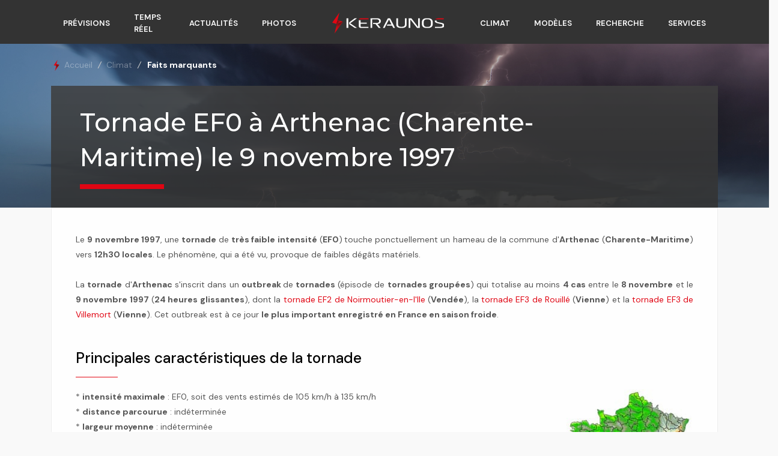

--- FILE ---
content_type: text/html; charset=UTF-8
request_url: https://www.keraunos.org/actualites/faits-marquants/1990-1999/tornade-arthenac-9-novembre-1997-charente-maritime-poitou-charentes
body_size: 11694
content:
<!DOCTYPE html>
<!--[if lt IE 7]>   <html class="no-js lt-ie9 lt-ie8 lt-ie7"> <![endif]-->
<!--[if IE 7]>      <html class="no-js lt-ie9 lt-ie8"> <![endif]-->
<!--[if IE 8]>      <html class="no-js lt-ie9"> <![endif]-->
<!--[if gt IE 8]><!-->
<html class="no-js" lang="fr"> <!--<![endif]-->
	<head>
	  		<!-- Consent / GA4 -->
		<script type="text/javascript">
		  const configSFBXAppConsent = { appKey: 'cf43514d-6f50-4b28-8f84-93a7c5c314b3', enableGCM: true };
		</script>
		<script src="https://cdn.appconsent.io/loader-clear.js"></script>
		<script async src="https://www.googletagmanager.com/gtag/js?id=G-WLYK75786Q"></script>
		<script>
		  window.dataLayer = window.dataLayer || [];
		  function gtag(){dataLayer.push(arguments);}
		  gtag('js', new Date());
		  gtag('config', 'G-WLYK75786Q');
		</script>
	  	
	  <meta charset="utf-8">
	
	  	
	  <title>Tornade à Arthenac (Charente-Maritime) le 9 novembre 1997. Tornade EF0 en Charente-Maritime (17), région Poitou-Charentes. Tornade F0 - KERAUNOS</title>
	  <meta name="description" content="Tornade d&#039;Arthenac : une tornade de très faible intensité (EF0) est observée en Charente-Maritime le 9 novembre 1997, lors d&#039;un outbreak. Tornades en France, outbreak tornades France, tornade Arthenac 1997, tornades Charente Maritime, trombe Charente Maritime, trombes Poitou-Charentes, mini tornade Charente 1997">
	
	  <link rel="canonical" href="http://www.keraunos.org/actualites/faits-marquants/1990-1999/tornade-arthenac-9-novembre-1997-charente-maritime-poitou-charentes">
	  <meta name="viewport" content="width=device-width, initial-scale=1.0, maximum-scale=3.0, user-scalable=yes">
	  <meta name="mobile-web-app-capable" content="yes">
	  <meta name="theme-color" content="#ffffff">
	  <meta name="msapplication-TileColor" content="#ffffff">
	  <meta name="msapplication-TileImage" content="/img/favicon/ms-icon-144x144.png">
	  <meta name="robots" content="index, follow, max-image-preview:large, max-snippet:-1, max-video-preview:-1">
	
	  <!-- Open Graph unifié -->
	  <meta property="og:site_name" content="Keraunos">
	  <meta property="og:url" content="http://www.keraunos.org/actualites/faits-marquants/1990-1999/tornade-arthenac-9-novembre-1997-charente-maritime-poitou-charentes">
	  <meta property="og:type" content="article">
	  <meta property="og:title" content="Tornade à Arthenac (Charente-Maritime) le 9 novembre 1997. Tornade EF0 en Charente-Maritime (17), région Poitou-Charentes. Tornade F0 - KERAUNOS">
	  <meta property="og:description" content="Tornade d&#039;Arthenac : une tornade de très faible intensité (EF0) est observée en Charente-Maritime le 9 novembre 1997, lors d&#039;un outbreak. Tornades en France, outbreak tornades France, tornade Arthenac 1997, tornades Charente Maritime, trombe Charente Maritime, trombes Poitou-Charentes, mini tornade Charente 1997">
	  <meta property="og:image" content="https://www.keraunos.org/img/prevision-orages-tornades-keraunos.png">
	  <meta property="og:locale" content="fr_FR">
	  <meta property="article:published_time" content="1997-11-09T00:00:00+01:00">	  <meta property="article:modified_time"  content="1997-11-09T00:00:00+01:00">	
	  <!-- Twitter Card -->
	  <meta name="twitter:card" content="summary_large_image">
	  <meta name="twitter:site" content="@KeraunosObs">
	  <meta name="twitter:title" content="Tornade à Arthenac (Charente-Maritime) le 9 novembre 1997. Tornade EF0 en Charente-Maritime (17), région Poitou-Charentes. Tornade F0 - KERAUNOS">
	  <meta name="twitter:description" content="Tornade d&#039;Arthenac : une tornade de très faible intensité (EF0) est observée en Charente-Maritime le 9 novembre 1997, lors d&#039;un outbreak. Tornades en France, outbreak tornades France, tornade Arthenac 1997, tornades Charente Maritime, trombe Charente Maritime, trombes Poitou-Charentes, mini tornade Charente 1997">
	  <meta name="twitter:image" content="https://www.keraunos.org/img/prevision-orages-tornades-keraunos.png">
	
	  <!-- Favicons / Manifest -->
	  <link rel="apple-touch-icon" sizes="57x57" href="/img/favicon/apple-icon-57x57.png">
	  <link rel="apple-touch-icon" sizes="60x60" href="/img/favicon/apple-icon-60x60.png">
	  <link rel="apple-touch-icon" sizes="72x72" href="/img/favicon/apple-icon-72x72.png">
	  <link rel="apple-touch-icon" sizes="76x76" href="/img/favicon/apple-icon-76x76.png">
	  <link rel="apple-touch-icon" sizes="114x114" href="/img/favicon/apple-icon-114x114.png">
	  <link rel="apple-touch-icon" sizes="120x120" href="/img/favicon/apple-icon-120x120.png">
	  <link rel="apple-touch-icon" sizes="144x144" href="/img/favicon/apple-icon-144x144.png">
	  <link rel="apple-touch-icon" sizes="152x152" href="/img/favicon/apple-icon-152x152.png">
	  <link rel="apple-touch-icon" sizes="180x180" href="/img/favicon/apple-icon-180x180.png">
	  <link rel="icon" type="image/png" sizes="36x36"  href="/img/favicon/android-icon-36x36.png">
	  <link rel="icon" type="image/png" sizes="48x48"  href="/img/favicon/android-icon-48x48.png">
	  <link rel="icon" type="image/png" sizes="72x72"  href="/img/favicon/android-icon-72x72.png">
	  <link rel="icon" type="image/png" sizes="96x96"  href="/img/favicon/android-icon-96x96.png">
	  <link rel="icon" type="image/png" sizes="144x144" href="/img/favicon/android-icon-144x144.png">
	  <link rel="icon" type="image/png" sizes="192x192" href="/img/favicon/android-icon-192x192.png">
	  <link rel="icon" type="image/png" sizes="16x16" href="/img/favicon/favicon-16x16.png">
	  <link rel="icon" type="image/png" sizes="32x32" href="/img/favicon/favicon-32x32.png">
	  <link rel="manifest" href="/img/favicon/manifest.json">
	
	  <!-- Fonts -->
	  <link rel="stylesheet" href="https://fonts.googleapis.com/css?family=Open+Sans:400,300,500,600,700|Playfair+Display|Roboto|Raleway|Spectral|Rubik" media="all">
	  <link rel="stylesheet" href="https://fonts.googleapis.com/css2?family=Courier+Prime&display=swap" media="all">
	  <link rel="stylesheet" href="https://fonts.googleapis.com/css2?family=Montserrat:wght@500&display=swap" media="all">
	  <link rel="stylesheet" href="https://fonts.googleapis.com/css2?family=DM+Sans:ital,opsz,wght@0,9..40,100..1000;1,9..40,100..1000&display=swap" media="all">
	
	  <!-- CSS -->
	  <link rel='stylesheet' href='https://www.keraunos.org/assets/vendor/bootstrap/bootstrap.min.css' media='all'><link rel='stylesheet' href='https://www.keraunos.org/assets/vendor/icon-awesome/css/font-awesome.min.css' media='all'><link rel='stylesheet' href='https://www.keraunos.org/assets/vendor/icon-line/css/simple-line-icons.css' media='all'><link rel='stylesheet' href='https://www.keraunos.org/assets/vendor/icon-etlinefont/style.css' media='all'><link rel='stylesheet' href='https://www.keraunos.org/assets/vendor/icon-line-pro/style.css' media='all'><link rel='stylesheet' href='https://www.keraunos.org/assets/vendor/icon-hs/style.css' media='all'><link rel='stylesheet' href='https://www.keraunos.org/assets/vendor/dzsparallaxer/dzsparallaxer.css' media='all'><link rel='stylesheet' href='https://www.keraunos.org/assets/vendor/dzsparallaxer/dzsscroller/scroller.css' media='all'><link rel='stylesheet' href='https://www.keraunos.org/assets/vendor/dzsparallaxer/advancedscroller/plugin.css' media='all'><link rel='stylesheet' href='https://www.keraunos.org/assets/vendor/slick-carousel/slick/slick.css' media='all'><link rel='stylesheet' href='https://www.keraunos.org/assets/vendor/animate.css' media='all'><link rel='stylesheet' href='https://www.keraunos.org/assets/vendor/hs-megamenu/src/hs.megamenu.css' media='all'><link rel='stylesheet' href='https://www.keraunos.org/assets/vendor/hamburgers/hamburgers.min.css' media='all'><link rel='stylesheet' href='https://www.keraunos.org/assets/vendor/fancybox/jquery.fancybox.min.css' media='all'><link rel='stylesheet' href='https://www.keraunos.org/assets/vendor/custombox/custombox.min.css' media='all'><link rel='stylesheet' href='https://www.keraunos.org/assets/vendor/jquery-ui/themes/base/jquery-ui.min.css' media='all'><link rel='stylesheet' href='https://www.keraunos.org/assets/css/dist//unify-core.css' media='all'><link rel='stylesheet' href='https://www.keraunos.org/assets/css/dist//unify-components.css' media='all'><link rel='stylesheet' href='https://www.keraunos.org/assets/css/dist//unify-globals.css' media='all'><link rel='stylesheet' href='https://cdnjs.cloudflare.com/ajax/libs/prettyPhoto/3.1.6/css/prettyPhoto.min.css' media='all'><link rel="stylesheet" media="all" href="/assets/css/dist/flexslider.css?v=6839" /><link rel="stylesheet" media="all" href="/assets/css/dist/jBox.css?v=5780" />	  <link rel="stylesheet" href="https://www.keraunos.org/assets/css/dist/custom.css?v=9587" media="all">
	  <link rel="stylesheet" href="https://www.keraunos.org/assets/css/dist/responsive.css?v=3950" media="all">
	  <link rel="stylesheet" href="https://www.keraunos.org/assets/css/dist/template2025.css?v=6542" media="all">
	
	  <!-- JS early -->
	  <script src="/assets/vendor/jquery/jquery.min.js"></script>
	  <script src="/.env.js"></script>
	
	  		<!-- Google AdSense -->
		<script async src="https://pagead2.googlesyndication.com/pagead/js/adsbygoogle.js?client=ca-pub-6808090128499073" crossorigin="anonymous"></script>
	  	  <script async src="https://ads.sportslocalmedia.com/slm.prebid.keraunos.js"></script>
	</head>
	<body>
		<main>
			<!-- Header -->
			<header id="js-header" class="u-header u-header--static u-header--show-hide u-header--change-appearance" data-header-fix-moment="100" data-header-fix-effect="slide">
				<div class="u-header__section u-header__section--light g-bg-black g-transition-0_3" data-header-fix-moment-classes="g-py-0">
					<nav class="js-mega-menu navbar navbar-expand-lg position-relative z-index-10">
	    <div class="container" style="z-index: 11;">
        <!-- Responsive Toggle Button -->
        <button class="navbar-toggler navbar-toggler-right btn g-line-height-1 g-brd-none g-pa-0 g-pos-abs g-top-3 g-right-0" type="button" aria-label="Toggle navigation" aria-expanded="false" aria-controls="navBar" data-toggle="collapse" data-target="#navBar">
            <span class="hamburger hamburger--slider">
                <span class="hamburger-box"><span class="hamburger-inner"></span></span>
            </span>
        </button>
        <!-- End Responsive Toggle Button -->
        <!-- Navigation -->
        <div class="collapse navbar-collapse align-items-center flex-sm-row g-pt-10 g-pt-5--lg" id="navBar">
            <ul class="navbar-nav align-items-lg-center mx-auto text-uppercase g-font-weight-600 u-nav-hover-v1" data-splitted-breakpoint="992">
                <li class="nav-item hs-has-sub-menu g-mx-20--lg " data-animation-in="fadeIn" data-animation-out="fadeOut">
                    <a href="#" class="g-color-white nav-link g-px-0 " id="nav-link-1" aria-haspopup="true" aria-expanded="false" aria-controls="nav-submenu-1">Prévisions</a>
                    <!-- Submenu -->
                    <ul class="hs-sub-menu list-unstyled g-text-transform-none g-brd-top g-brd-primary g-brd-top-2 g-min-width-200 g-mt-20 mt-8--sm g-mt-10--lg--scrolling" id="nav-submenu-1" aria-labelledby="nav-link-1">
                        <li class="dropdown-item"><a class="nav-link g-px-0" href="/previsions/prevision-orage-tornade-france-convective-outlook.html">Bulletin France jour J</a></li>
                        <li class="dropdown-item"><a class="nav-link g-px-0" href="/previsions/prevision-orage-grele-vent-demain-apres-demain-france-risque-meteo">Bulletin France J+1 à J+6 </a></li>
                        <li class="dropdown-item"><a class="nav-link g-px-0" href="/previsions/risque-orage-grele-rafales-de-vent-tornade-sur-ma-commune-prevision-risque-meteo.html">Risque orageux sur ma commune</a></li>
                        <li class="dropdown-item"><a class="nav-link g-px-0" href="/previsions/prevision-crue-mediterranee-orage-cevenol.html">Bulletin Méditerranée</a></li>
                        <!-- <li class="dropdown-item"><a class="nav-link g-px-0" href="/previsions/prevision-longue-duree-orage-tornade-france-convective-outlook.html">Bulletin long terme </a></li> -->
                        <!-- <li class="dropdown-item"><a class="nav-link g-px-0" href="/previsions/prevision-archives-orage-tornade-france-convective-outlook.html">Archives</a></li> -->
                    </ul>
                    <!-- End Submenu -->
                </li>
                <li class="nav-item g-mx-20--lg " data-animation-in="fadeIn" data-animation-out="fadeOut">
                    <a href="/temps-reel/portail-suivi-observations-en-direct" class="g-color-white nav-link g-px-0 ">Temps réel</a>
                </li>
                <li class="nav-item hs-has-sub-menu g-mx-20--lg " data-animation-in="fadeIn" data-animation-out="fadeOut">
                                    <a href="#" class="g-color-white nav-link g-px-0 " id="nav-link-1" aria-haspopup="true" aria-expanded="false" aria-controls="nav-submenu-9">Actualités</a>
                                    <!-- Submenu -->
                                    <ul class="hs-sub-menu list-unstyled g-text-transform-none g-brd-top g-brd-primary g-brd-top-2 g-min-width-200 g-mt-20 mt-8--sm g-mt-10--lg--scrolling" id="nav-submenu-9" aria-labelledby="nav-link-1">
                                        <li class="dropdown-item"><a class="nav-link g-px-0" href="/actualites/breves/2026/janvier">Brèves </a></li>
                                        <li class="dropdown-item"><a class="nav-link g-px-0" href="/actualites/fil-infos/2026/janvier.html">Infos</a></li>
                                    </ul>
                                    <!-- End Submenu -->
                                </li>
                <li class="nav-item hs-has-sub-menu g-mx-20--lg " data-animation-in="fadeIn" data-animation-out="fadeOut">
                    <a href="#" class="g-color-white nav-link g-px-0 " id="nav-link-1" aria-haspopup="true" aria-expanded="false" aria-controls="nav-submenu-3">Photos</a>
                    <!-- Submenu -->
                    <ul class="hs-sub-menu list-unstyled g-text-transform-none g-brd-top g-brd-primary g-brd-top-2 g-min-width-200 g-mt-20 mt-8--sm g-mt-10--lg--scrolling" id="nav-submenu-3" aria-labelledby="nav-link-1">
                        <li class="dropdown-item"><a class="nav-link g-px-0" href="/actualites/photos">Galerie photos</a></li>
                        <li class="dropdown-item"><a class="nav-link g-px-0" href="/actualites/chasseurs-orages/2026">Chasseurs d'orages</a></li>
                        <li class="dropdown-item"><a class="nav-link g-px-0" href="/climatologie/documents-du-passe-archives-orages-france">Photos du passé</a></li>
                        <li class="dropdown-item"><a class="nav-link g-px-0" href="/actualites/photos/deposer-une-photo-galerie-photo-orage.html">Déposer une photo</a></li>
                    </ul>
                    <!-- End Submenu -->
                </li>
                <!-- Logo -->
                <li class="nav-logo-item g-mx-40--lg hideSmart">
                    <a href="/" class="hideSmart navbar-brand mr-0 "><img src="/img/logo-blanc.svg" height="35px"></a>
                </li>
                <!-- End Logo -->
                <li class="nav-item hs-has-sub-menu g-mx-20--lg active" data-animation-in="fadeIn" data-animation-out="fadeOut">
                    <a href="#" class="g-color-white nav-link g-px-0 " id="nav-link-1" aria-haspopup="true" aria-expanded="false" aria-controls="nav-submenu-5">Climat</a>
                    <!-- Submenu -->
                    <ul class="hs-sub-menu list-unstyled g-text-transform-none g-brd-top g-brd-primary g-brd-top-2 g-min-width-200 g-mt-20 mt-8--sm g-mt-10--lg--scrolling" id="nav-submenu-5" aria-labelledby="nav-link-1">
                        <li class="dropdown-item"><a class="nav-link g-px-0" href="/actualites/faits-marquants/2026">Faits marquants</a></li>
                        <!-- <li class="dropdown-item"><a class="nav-link g-px-0" href="/actualites/evenements-internationaux/2026">Evénements internationaux</a></li> -->
                        <li class="dropdown-item"><a class="nav-link g-px-0" href="/climatologie/les-tornades-en-france.html">Les tornades en France</a></li>
                        <li class="dropdown-item"><a class="nav-link g-px-0" href="/climatologie/les-orages-en-france.html">Les orages en France </a></li>
                        <li class="dropdown-item"><a class="nav-link g-px-0" href="/temps-reel/orages-en-direct-france-foudre-statistiques-eclairs-temps-reel-activite-electrique-suivi-15-janvier-2026.html">Statistiques foudre </a></li>
                        <li class="dropdown-item"><a class="nav-link g-px-0" href="/climatologie/bilan/2026.html">Bilans mensuels</a></li>
                        <li class="dropdown-item"><a class="nav-link g-px-0" href="/climatologie/climat-de-la-france-cartes-tableaux-mensuels-quotidiens-synthese-orage-grele-pluie-canicule-froid">Climat de la France</a></li>
                        <li class="dropdown-item"><a class="nav-link g-px-0" href="/climatologie/bases-de-donnees/recherche">Bases de données</a></li>
                        <li class="dropdown-item"><a class="nav-link g-px-0" href="/climatologie/formulaire-de-signalement-de-cas.html">Signaler un événement</a></li>
                    </ul>
                    <!-- End Submenu -->
                </li>
                <li class="nav-item hs-has-sub-menu g-mx-20--lg " data-animation-in="fadeIn" data-animation-out="fadeOut">
                    <a href="#" class="g-color-white nav-link g-px-0 " id="nav-link-1" aria-haspopup="true" aria-expanded="false" aria-controls="nav-submenu-6">Modèles</a>
                    <ul class="hs-sub-menu list-unstyled g-text-transform-none g-brd-top g-brd-primary g-brd-top-2 g-min-width-200 g-mt-20 mt-8--sm g-mt-10--lg--scrolling" id="nav-submenu-6" aria-labelledby="nav-link-1">
                        <div class="text-center g-mt-5">
                            <h3 class="h5 u-heading-v6__title g-font-size-13"><strong>WRF France & Europe</strong></h3>
                        </div>
                        <li class="dropdown-item g-line-height-0_7"><a href="/modelisation-wrf-gfs/modele-wrf-8km-france.html" class="nav-link g-px-0">5 km France</a></li>
                        <li class="dropdown-item g-line-height-0_7"><a href="/modelisation-wrf-gfs/modele-wrf-16-km-europe.html" class="nav-link g-px-0">10 km Europe</a></li>
                        <div class="text-center g-mt-5">
                            <h3 class="h5 u-heading-v6__title g-font-size-13 g-mt-20"><strong>WRF Monde</strong></h3>
                        </div>
                        <li class="dropdown-item g-line-height-0_7"><a href="/modelisation-wrf-gfs/wrf-8-km-moyen-orient.html" class="nav-link g-px-0">8 km Moyen-Orient</a></li>
                        <li class="dropdown-item g-line-height-0_7"><a href="/modelisation-wrf-gfs/wrf-model-tornado-alley-usa-texas-oklahoma-kansas-floride-hurricane-cyclone-etats-unis.html" class="nav-link g-px-0">8 km USA/Tornado Alley</a></li>
                        <div class="text-center g-mt-5">
                            <h3 class="h5 u-heading-v6__title g-font-size-13 g-mt-20"><strong>GFS</strong></h3>
                        </div>
                        <li class="dropdown-item g-line-height-0_7"><a href="/modelisation-wrf-gfs/modele-gfs-france.html" class="nav-link g-px-0">France</a></li>
                        <li class="dropdown-item g-line-height-0_7"><a href="/modelisation-wrf-gfs/modele-gfs-europe.html" class="nav-link g-px-0">Europe</a></li>
                        <li class="dropdown-item g-line-height-0_7"><a href="/modelisation-wrf-gfs/modele-gfs-gefs-monde.html" class="nav-link g-px-0">Monde</a></li>
                    </ul>
                </li>

                <li class="nav-item hs-has-sub-menu g-mx-20--lg " data-animation-in="fadeIn" data-animation-out="fadeOut">
                    <a href="#" class="g-color-white nav-link g-px-0 " id="nav-link-1" aria-haspopup="true" aria-expanded="false" aria-controls="nav-submenu-8">Recherche</a>
                    <!-- Submenu -->
                    <ul class="hs-sub-menu list-unstyled g-text-transform-none g-brd-top g-brd-primary g-brd-top-2 g-min-width-200 g-mt-20 mt-8--sm g-mt-10--lg--scrolling" id="nav-submenu-8" aria-labelledby="nav-link-1">
                        <li class="dropdown-item"><a class="nav-link g-px-0" href="/recherche/comprendre-les-orages-pedagogie-vulgarisation.html">Comprendre les orages</a></li>
                        <li class="dropdown-item"><a class="nav-link g-px-0" href="/recherche/publications.html">Publications</a></li>
                        <li class="dropdown-item"><a class="nav-link g-px-0" href="/recherche/colloques-manifestations">Colloques et manifestations</a></li>
                        <li class="dropdown-item"><a class="nav-link g-px-0" href="/recherche/seminaires/2016.html">Séminaires Keraunos</a></li>
                    </ul>
                    <!-- End Submenu -->
                </li>
                <li class="nav-item hs-has-sub-menu g-mx-20--lg " data-animation-in="fadeIn" data-animation-out="fadeOut">
                    <a href="#" class="g-color-white nav-link g-px-0 " id="nav-link-1" aria-haspopup="true" aria-expanded="false" aria-controls="nav-submenu-7">Services</a>
                    <!-- Submenu -->
                    <ul class="hs-sub-menu list-unstyled g-text-transform-none g-brd-top g-brd-primary g-brd-top-2 g-min-width-200 g-mt-20 mt-8--sm g-mt-10--lg--scrolling" id="nav-submenu-7" aria-labelledby="nav-link-1">
                        <li class="dropdown-item"><a class="nav-link g-px-0" href="/services">Tous nos services</a></li>
                        <!-- <li class="dropdown-item"><a class="nav-link g-px-0" href="/services/prevision-risques-meteo.html">Prévision risques météo</a></li>
                        <li class="dropdown-item"><a class="nav-link g-px-0" href="/services/alertes-suivis-temps-reel.html">Alertes et suivis</a></li>
                        <li class="dropdown-item"><a class="nav-link g-px-0" href="/services/details-produits-services/alertes/alerte-foudre-orage-france-en-direct">Alerte orage</a></li>
                        <li class="dropdown-item"><a class="nav-link g-px-0" href="/services/details-produits-services/certificats-et-attestations/certificat-meteo-intemperie-attestation-pluie-vent-tornade">Certificat d'intempérie</a></li>
                        <li class="dropdown-item"><a class="nav-link g-px-0" href="/services/expertises-et-rapports.html">Expertises et rapports</a></li>
                        <li class="dropdown-item"><a class="nav-link g-px-0" href="/keraunos/base-de-donnees-meteo-catnat-orage-grele-tornade.html">Bases de données</a></li> -->
                        <li class="dropdown-item"><a class="nav-link g-px-0" href="/extranet">Extranet clients</a></li>
                    </ul>
                    <!-- End Submenu -->
                </li>
            </ul>
        </div>
        <!-- End Navigation -->
    </div>
</nav>				</div>
				<a href="/" class="showSmart text-center g-bg-black g-pb-10"><img src="/img/logo-blanc.svg" class="showSmart w-50 animated zoomIn faster delay-01s m-auto smart-logo" alt="logo Keraunos"></a>
			</header>
				<div class="row align-items-stretch g-mx-0 banHeader notHome bgOrage">
		<div class="container">
			<div class="align-self-center ml-auto">
				<ul class="u-list-inline ariane" itemscope="" itemtype="https://schema.org/BreadcrumbList">
					<li class="list-inline-item g-mr-5" itemprop="itemListElement" itemscope="" itemtype="https://schema.org/ListItem">
						<a class="u-link-v5 g-color-main" href="/" itemprop="item"><img src="/img/logo-min.png"> <span itemprop="name">Accueil</span></a>
						<i class="g-color-gray-light-v2 g-ml-5">/</i>
						<meta itemprop="position" content="1" />
					</li>
											<li class="list-inline-item" itemprop="itemListElement" itemscope="" itemtype="https://schema.org/ListItem">
							<a class="u-link-v5 g-color-main" href="/actualites/faits-marquants/1990-1999" itemprop="item"><span itemprop="name">Climat</span></a>
							<i class="g-color-gray-light-v2 g-ml-5">/</i>
							<meta itemprop="position" content="2" />
						</li>
						<li class="list-inline-item" itemprop="itemListElement" itemscope="" itemtype="https://schema.org/ListItem">
							<a class="u-link-v5 g-color-main" href="/actualites/faits-marquants/1990-1999" itemprop="item"><span itemprop="name"><strong>Faits marquants</strong></span></a>
							<meta itemprop="position" content="3" />
						</li>
									</ul>
			</div>
			<div class="catHero notHome">
				<div class="u-heading-v2-3--bottom g-brd-primary">
					<h1 class="u-heading-v2__title">Tornade EF0 à Arthenac (Charente-Maritime) le 9 novembre 1997</h1>
				</div>
			</div>
		</div>
	</div>

	<section class="actuDetails animated fadeIn faster delay-01s">
		<div class="container">
			<article class="u-shadow-v2 g-bg-white g-brd-around g-brd-gray-light-v4 g-line-height-2 g-pa-40 g-mb-30">

				<div class="text-justify" id="faits-marquants">
					<div class="justifyfull">
<div class="justifyfull" style="text-align: justify;">Le <strong>9 novembre 1997</strong>, une <b>tornade </b>de <strong>tr&egrave;s faible</strong> <strong>intensit&eacute; </strong>(<strong>EF0</strong>)<strong> </strong>touche ponctuellement un hameau de la commune d'<strong>Arthenac</strong> (<strong>Charente-Maritime</strong>) vers <strong>12h30 locales</strong>. Le ph&eacute;nom&egrave;ne, qui a &eacute;t&eacute; vu, provoque de faibles d&eacute;g&acirc;ts mat&eacute;riels.</div>
<div class="justifyfull" style="text-align: justify;">&nbsp;</div>
<div class="justifyfull" style="text-align: justify;"><span><span><span><span><span><span><span><span><span><span><span>La <strong>tornade</strong><span><span><span> d'<strong>Arthenac</strong> s'inscrit dans un <strong>outbreak </strong>de<strong> tornades</strong>&nbsp;(&eacute;pisode de <strong>tornades group&eacute;es</strong>) qui totalise au moins <strong>4&nbsp;cas</strong> entre le <strong>8 novembre</strong> et le <strong>9 novembre 1997</strong> (<strong>24 heures glissantes</strong>), dont la <a href="https://www.keraunos.org/actualites/faits-marquants/1990-1999/tornade-noirmoutier-en-l-ile-8-novembre-1997-vendee-pays-de-la-loire" target="_blank" rel="noopener">tornade EF2 de Noirmoutier-en-l'Ile</a> (<strong>Vend&eacute;e</strong>), la <a href="https://www.keraunos.org/actualites/faits-marquants/1990-1999/tornade-rouille-9-novembre-1997-vienne-poitou-charentes-outbreak.html" target="_blank" rel="noopener">tornade EF3 de Rouill&eacute;</a> (<strong>Vienne</strong>) et la <a href="https://www.keraunos.org/actualites/faits-marquants/1990-1999/tornade-villemort-9-novembre-1997-vienne-poitou-charentes" target="_blank" rel="noopener">tornade EF3 de Villemort</a> (<strong>Vienne</strong>). <span><span><span><span><span><span><span><span><span><span><span><span><span><span>Cet outbreak est &agrave; ce jour <strong>le plus important enregistr&eacute; en France en saison froide</strong>.<br><br></span></span></span></span></span></span></span></span></span></span></span></span></span></span></span></span></span></span></span></span></span></span></span></span></span></span></span></span></div>
<h2 class="justifyfull">Principales caract&eacute;ristiques de la tornade</h2>
<div><img class="justifyright" title="Tornade d'Arthenac (17) le 9 novembre 1997" src="/img/climat/faits_marquants/1990_1999/tornade-arthenac-9-novembre-1997-charente-maritime-poitou-charentes-localisation.jpg" alt="Tornade d'Arthenac (17) le 9 novembre 1997" style="float: right;">* <strong>intensit&eacute; maximale</strong> : EF0, soit des vents estim&eacute;s de 105 km/h &agrave; 135 km/h<br>* <strong>distance parcourue</strong> : ind&eacute;termin&eacute;e<br>* <strong>largeur moyenne</strong> : ind&eacute;termin&eacute;e<br><br>* <strong>commune travers&eacute;e</strong> : ARTHENAC <em>(la Barde Fagnouse)</em><br>* <strong>d&eacute;partement</strong> : CHARENTE-MARITIME (17)<br>* <strong>altitude moyenne du terrain</strong> : 55 m&egrave;tres<br>* <strong>type de terrain</strong> : terres arables hors p&eacute;rim&egrave;tres d'irrigation, vignobles<br><br>* <strong>principaux d&eacute;g&acirc;ts</strong> : branches cass&eacute;es, toiture faiblement endommag&eacute;e<br>&nbsp;</div>
<div class="justifyleft" style="font-size: x-small;"><span style="font-size: xx-small;">NB : l'intensit&eacute; des tornades est d&eacute;termin&eacute;e sur l'&eacute;chelle EF augment&eacute;e. Cette version de l'&eacute;chelle EF, <a href="/recherche/publications/contribution-to-an-european-adaptation-of-the-enhanced-fujita-scale">mise en place par KERAUNOS depuis 2009</a>, ajoute aux crit&egrave;res am&eacute;ricains une s&eacute;rie de sp&eacute;cificit&eacute;s propres &agrave; l'habitat europ&eacute;en.</span></div>
</div>
<div class="justifyfull">&nbsp;</div>
<h2 class="justifyleft">Parcours de la tornade</h2>
<div class="justifyleft" style="text-align: center;">&nbsp;<img src="/img/climat/faits_marquants/1990_1999/tornade-arthenac-9-novembre-1997-charente-maritime-poitou-charentes-trajectoire.png" alt="" style="font-size: xx-small;"></div>
<div style="font-size: x-small; text-align: center;"><span style="font-size: xx-small;">&copy; Keraunos (fond de carte : G&eacute;oportail)<br><br></span></div>
<h2>Un bruit sourd</h2>
<div class="justifyfull" style="text-align: justify;"><a href="http://www.sudouest.fr/" target="_blank" rel="noopener">Sud-Ouest</a> &eacute;voque la tornade d'Arthenac dans son &eacute;dition du 10 novembre 1997: <br><br>A Arthenac, pr&egrave;s d'Archiac, Jean-Charles, 27 ans et sa s&oelig;ur Emeline, 16 ans, se rappelleront sans doute longtemps du ph&eacute;nom&egrave;ne, peu fr&eacute;quent pour notre r&eacute;gion, qu'ils ont pourtant v&eacute;cu &agrave; La Barde Fagnouse samedi.<br><br>Il &eacute;tait midi et demi lorsqu'une mini-tornade large d'une dizaine de m&egrave;tres arriva d'on ne sait o&ugrave;... avant d'aller se perdre dans les bois proches, elle passa sur la maison de style charentais de leurs parents producteurs de cognac et pineau, Dominique et Nicole Chainier.<br><br>Emeline raconte : <em>&laquo; J'ai eu tr&egrave;s peur. J'&eacute;tais dans la maison, &ccedil;a a fait beaucoup de bruit, j'ai bien cru que tout le toit allait &ecirc;tre emport&eacute; &raquo;</em>. Jean-Charles, qui est pourtant un solide gaillard, le confesse : <em>&laquo; J'&eacute;tais dehors sous le hangar et j'ai entendu un bruit sourd et un fort souffle. J'ai vu arriver la tornade circulaire qui entra&icirc;nait avec elle des branches et beaucoup de feuilles mortes. Elle est pass&eacute;e &agrave; vingt m&egrave;tres de moi, &agrave; l'autre bout de la cour, je me suis accroupi par r&eacute;flexe pour me prot&eacute;ger. J'ai eu vraiment tr&egrave;s peur &raquo;</em>.<br><br>Partis pour un s&eacute;minaire de la Confr&eacute;rie du pineau &agrave; laquelle ils appartiennent, Dominique et Nicole Chainier durent interrompre leur week-end. Avec l'aide de Jean-Paul le ma&ccedil;on, Jean-Marc le couvreur et une dizaine de pompiers d'Archiac et de Jonzac avec la grande &eacute;chelle, il leur fallut remettre hors d'eau une bonne trentaine de m&egrave;tres carr&eacute;s de toiture dont les tuiles avaient &eacute;t&eacute; arrach&eacute;es et cass&eacute;es.<em></em><br><br></div>
<div class="justifyfull">
<div class="justifyfull">
<h2>Analyse de la situation m&eacute;t&eacute;orologique</h2>
<div class="justifyfull">La <strong>tornade</strong> d'<strong>Arthenac</strong> s'est form&eacute;e dans une situation de<strong> tra&icirc;ne tr&egrave;s active</strong>, au sein d'un flux oc&eacute;anique perturb&eacute; et dynamique.</div>
<div class="justifyfull">&nbsp;</div>
<div class="justifyfull" style="text-align: justify;">L'<strong>image satellite en canal visible</strong> (ci-dessous) a &eacute;t&eacute; prise au moment o&ugrave; la tornade &eacute;tait en activit&eacute; sur les environs d'Arthenac. On identifie la cellule orageuse &agrave; l'origine de la tornade, sous la forme d'une masse convective mod&eacute;r&eacute;ment vigoureuse (cibl&eacute;e par une fl&egrave;che rouge). On voit par ailleurs que la tra&icirc;ne est tr&egrave;s charg&eacute;e et active sur tout le proche Atlantique ainsi que sur le centre-ouest de la France :<br><br></div>
<div class="justifyfull"><img src="/img/climat/faits_marquants/1990_1999/tornade-arthenac-9-novembre-1997-charente-maritime-poitou-charentes-satellite.jpg" alt="" style="display: block; margin-left: auto; margin-right: auto;"></div>
<div class="justifyfull" style="text-align: justify;"><br>La <strong>r&eacute;analyse</strong> de la situation m&eacute;t&eacute;orologique de l'&eacute;poque, ainsi que les <strong>reforecasts</strong> r&eacute;alis&eacute;s avec le mod&egrave;le <strong>WRF</strong> (coeur NMM) en r&eacute;solutions de 5 et 30 km, permettent d'&eacute;tablir les &eacute;l&eacute;ments qui ont donn&eacute; naissance &agrave; cette tornade.</div>
<div class="justifyfull">&nbsp;</div>
<div class="justifyfull" style="text-align: justify;">En l'occurrence, on note la pr&eacute;sence d'un <strong>rapide flux d'ouest qui ceinture l'ensemble de l'Atlantique nord</strong>, et qui se prolonge sur le sud de l'Europe. L'ouest et le centre-ouest de la France sont ainsi positionn&eacute;s en <strong>bordure nord de ce courant-jet</strong>, et &agrave; l'arri&egrave;re imm&eacute;diat d'une<strong> anomalie de haute altitude</strong> (noyau d'anomalie basse de la tropopause dynamique en cours d'&eacute;vacuation par le Benelux).<br><br><img src="https://www.keraunos.org/img/climat/faits_marquants/1990_1999/tornade-arthenac-9-novembre-1997-charente-maritime-poitou-charentes-previ-1.png" alt="" style="font-size: xx-small; text-align: center; display: block; margin-left: auto; margin-right: auto;"><br>Le<strong> flux d'altitude</strong> est par ailleurs marqu&eacute; par une circulation mod&eacute;r&eacute;ment <strong>froide,</strong> avec des temp&eacute;ratures &agrave; 500 hPa qui s'abaissent jusqu'&agrave; <strong>-26&deg;C</strong>. En <strong>basses couches</strong>, le flux reste &agrave; l'inverse relativement <strong>doux,</strong> avec des th&ecirc;ta'w qui avoisinent 6&deg;C &agrave; 850 hPa sur le Poitou-Charentes et les Pays-de-la-Loire.<br><br><img src="https://www.keraunos.org/img/climat/faits_marquants/1990_1999/tornade-arthenac-9-novembre-1997-charente-maritime-poitou-charentes-previ-2.png" alt="" style="font-size: xx-small; text-align: center; display: block; margin-left: auto; margin-right: auto;"><span style="text-align: center;"><br>Les profils verticaux s'en trouvent nettement </span><strong style="text-align: center;">instabilis&eacute;s,</strong><span style="text-align: center;"> avec des valeurs de </span><strong style="text-align: center;">MUCAPE</strong><span style="text-align: center;"> qui atteignent 400 J/kg et un </span><strong style="text-align: center;">TTI</strong><span style="text-align: center;"> qui d&eacute;passe 55.<br><br></span><img src="https://www.keraunos.org/img/climat/faits_marquants/1990_1999/tornade-arthenac-9-novembre-1997-charente-maritime-poitou-charentes-previ-3.png" alt="" style="font-size: xx-small; text-align: center; display: block; margin-left: auto; margin-right: auto;"><span style="text-align: center;"><br>Enfin, les </span><strong style="text-align: center;">cisaillements sont marqu&eacute;s</strong><span style="text-align: center;"> dans cette situation dynamique, avec pr&egrave;s de </span><strong style="text-align: center;">20 m/s</strong><span style="text-align: center;"> sur l'&eacute;paisseur 0-6 km et une</span><strong style="text-align: center;"> forte h&eacute;licit&eacute; en basses couches</strong><span style="text-align: center;"> (SRH 0-1 km de 200 &agrave; 250 m&sup2;/s&sup2;) :<br><br></span><img src="https://www.keraunos.org/img/climat/faits_marquants/1990_1999/tornade-arthenac-9-novembre-1997-charente-maritime-poitou-charentes-previ-4.png" alt="" style="font-size: xx-small; text-align: center; display: block; margin-left: auto; margin-right: auto;"><br>Cette situation &agrave; la fois dynamique et instable est confirm&eacute;e par le <strong>radiosondage r&eacute;alis&eacute; &agrave; Bordeaux le 9 novembre 1997 &agrave; 13h locales</strong>. Celui-ci est le plus proche, spatialement et temporellement, de l'outbreak de tornades du centre-ouest. M&ecirc;me s'il est positionn&eacute; en bordure sud de la zone la plus instable, ce <strong>profil vertical illustre bien le potentiel de ph&eacute;nom&egrave;nes orageux et la forte disponibilit&eacute; en cisaillements dans l'environnement</strong>. Si la MUCAPE ne ressort qu'&agrave; 68 J/kg, le TTI atteint 54,2. Les cisaillements profonds s'&eacute;tablissent &agrave; 22 m/s, avec une SRH 0-1 km de 153 m&sup2;/s&sup2; et une SRH 0-3 km de 305 m&sup2;/s&sup2;.<br><br></div>
<div class="justifyfull"><img src="/img/climat/faits_marquants/1990_1999/tornade-arthenac-9-novembre-1997-charente-maritime-poitou-charentes-radiosondage-bordeaux.jpg" alt="" style="display: block; margin-left: auto; margin-right: auto;"></div>
<div class="justifyfull">&nbsp;</div>
</div>
</div>
<div class="justifyfull">&nbsp;<br>
<div style="text-align: justify;">
<h2 class="justifyfull" style="color: #333333; text-align: justify;">En savoir plus sur les tornades</h2>
</div>
<div class="justifyfull" style="text-align: justify;">+&nbsp;&nbsp;<strong>consulter</strong>&nbsp;&nbsp;la&nbsp;&nbsp;<a href="http://keraunos.org/climatologie/les-tornades-en-france/liste-tornades.html">liste des tornades en France</a></div>
<div align="left">+&nbsp;&nbsp;<strong>d&eacute;couvrir</strong>&nbsp;&nbsp;la&nbsp;&nbsp;<a href="http://keraunos.org/climatologie/les-tornades-en-france.html">climatologie des tornades en France</a><em>&nbsp;</em><em style="font-size: x-small; text-align: center;">&nbsp;</em><span style="font-size: x-small; text-align: center;">&nbsp;</span><em style="font-size: x-small; text-align: center;">&nbsp;</em></div>
</div>				</div>
				<div class="c-both"><br><br></div>
			</article>
			<div class="row">
							</div>
		</div>
	</section>

	<section class="g-mb-20">
		<div class="row">
			<div class="col-12 text-center">
				<ins class="adsbygoogle" style="display:block; max-width:100vw; overflow: hidden;" data-ad-client="ca-pub-6808090128499073" data-ad-slot="9258361232" data-ad-format="auto" data-full-width-responsive="true"></ins>
			</div>
		</div>
	</section>
	
	<!-- JSON-LD: Fil d’Ariane -->
	<script type="application/ld+json">
	{
	  "@context": "https://schema.org",
	  "@type": "BreadcrumbList",
	  "itemListElement": [
		{
		  "@type": "ListItem",
		  "position": 1,
		  "name": "Accueil",
		  "item": "https://www.keraunos.org/"
		},
		{
		  "@type": "ListItem",
		  "position": 2,
		  "name": "Climat/Dossiers événements",
		  "item": "https://www.keraunos.org/actualites/faits-marquants/1990-1999"
		},
		{
		  "@type": "ListItem",
		  "position": 3,
		  "name": "1990-1999",
		  "item": "https://www.keraunos.org/actualites/faits-marquants/1990-1999"
		}
	  ]
	}
	</script>
	
	<!-- JSON-LD: NewsArticle -->
	<script type="application/ld+json">
	{
	  "@context": "https://schema.org",
	  "@type": "NewsArticle",
	  "headline": "Tornade EF0 à Arthenac (Charente-Maritime) le 9 novembre 1997",
	  "description": "Tornade EF0 à Arthenac (Charente-Maritime) le 9 novembre 1997",
	  "image": ["https://www.keraunos.org/img/prevision-orages-tornades-keraunos.png"],
	  "datePublished": "1997-11-09T00:00:00+01:00",
	  "dateModified": "1997-11-09T00:00:00+01:00",
	  "mainEntityOfPage": { "@type": "WebPage", "@id": "http://www.keraunos.org/actualites/faits-marquants/1990-1999/tornade-arthenac-9-novembre-1997-charente-maritime-poitou-charentes" },
	  "author": { "@type": "Organization", "name": "Keraunos" },
	  "publisher": {
		"@type": "Organization",
		"name": "Keraunos",
		"logo": { "@type": "ImageObject", "url": "https://www.keraunos.org/img/logo-min.png" }
	  }
	}
	</script>

	
			<footer class="dzsparallaxer auto-init height-is-based-on-content use-loading mode-scroll">
				<div class="divimage dzsparallaxer--target w-100 u-bg-overlay g-bg-black-opacity-0_6--after g-bg-img-hero" style="height: 140%; background-image: url('https://www.keraunos.org/img/galerie/orage-auvergne-rhone-alpes-10-juillet-2020-6435.jpg');"></div>
				<div class="container g-mb-10 g-mt-60 pa-0--sm ma-0--sm">
					<div class="u-bg-overlay__inner g-bg-black-opacity-0_5 g-color-white-opacity-0_8 g-pa-50 pa-24--sm">
						<div class="row">
						<!-- Footer Content -->
						<div class="col-lg-5 col-md-6 g-mb-40 g-mb-0--lg">
							<div class="u-heading-v2-3--bottom g-brd-white-opacity-0_8 g-mb-20">
								<h2 class="u-heading-v2__title h6 text-uppercase mb-0">A propos</h2>
							</div>
							<div class="g-mb-30">
								<p>Premier bureau d’études français spécialisé dans la prévision et la gestion des risques liés aux phénomènes orageux, <strong>KERAUNOS</strong> – ou <strong>Observatoire Français des Tornades et des Orages Violents</strong> – est une structure de référence dans le domaine de la prévision, du suivi et de l'étude de la <strong>grêle</strong>, de la <strong>foudre</strong>, des <strong>pluies diluviennes</strong> et des <strong>rafales de vent</strong>.</p>
								<p class="text-right"><a href="/keraunos/qui-sommes-nous.html" class="btn u-btn-outline-white w-100">En savoir plus sur nous</a></p>
							</div>
						</div>
						<!-- End Footer Content -->
						<!-- Footer Content -->
						<div class="col-lg-4 col-md-6 g-mb-40 g-mb-0--lg">
							<div class="u-heading-v2-3--bottom g-brd-white-opacity-0_8 g-mb-20">
								<h2 class="u-heading-v2__title h6 text-uppercase mb-0">Dernières actualités</h2>
							</div>
															<article class="media">
									<a class="d-flex g-mt-3 mr-3" href="/actualites/fil-infos/2026/janvier/foudre-orages-2025-bilan-climat-records-podium-france"><img class="g-width-60 g-height-60" src="/img/actualites/fil_infos/2026/janvier/actu-orage-foudre-orages-2025-bilan-climat-records-podium-france-vignette1.png" alt="Photo d'un des dernières actualités de Keraunos" loading="lazy"></a>
									<div class="media-body">
										<h3 class="h6"><a class="g-color-white-opacity-0_8 g-color-white--hover" href="/actualites/fil-infos/2026/janvier/foudre-orages-2025-bilan-climat-records-podium-france">
										La foudre en France en 2025 : bilan complet										</a></h3>
										<ul class="u-list-inline g-font-size-12">
											<li class="list-inline-item">Le 15 Janvier 2026</li>
										</ul>
									</div>
								</article>
								<hr class="g-brd-white-opacity-0_1 g-mt-20 g-mb-15">
															<article class="media">
									<a class="d-flex g-mt-3 mr-3" href="/actualites/fil-infos/2026/janvier/les-orages-en-france-en-2025-bilan-national-climat-grele-tornades-foudre"><img class="g-width-60 g-height-60" src="/img/actualites/fil_infos/2026/janvier/actu-orage-les-orages-en-france-en-2025-bilan-national-climat-grele-tornades-foudre-vignette1.png" alt="Photo d'un des dernières actualités de Keraunos" loading="lazy"></a>
									<div class="media-body">
										<h3 class="h6"><a class="g-color-white-opacity-0_8 g-color-white--hover" href="/actualites/fil-infos/2026/janvier/les-orages-en-france-en-2025-bilan-national-climat-grele-tornades-foudre">
										 Les orages en France en 2025 : bilan d'une année moins orageuse que la normale										</a></h3>
										<ul class="u-list-inline g-font-size-12">
											<li class="list-inline-item">Le 13 Janvier 2026</li>
										</ul>
									</div>
								</article>
								<hr class="g-brd-white-opacity-0_1 g-mt-20 g-mb-15">
													</div>
						<!-- End Footer Content -->
						<!-- Footer Content -->
						<div class="col-lg-3 col-md-6">
							<div class="u-heading-v2-3--bottom g-brd-white-opacity-0_8 g-mb-20">
								<h2 class="u-heading-v2__title h6 text-uppercase mb-0">Contactez-nous</h2>
							</div>
							<ul class="list-inline mb-0">
								<li class="list-inline-item g-mr-10" data-toggle="tooltip" data-placement="top" title="Email">
									<a class="u-icon-v3 u-icon-size--xs g-bg-white-opacity-0_1 g-bg-white-opacity-0_2--hover g-color-white-opacity-0_6 rounded" href="/keraunos/contact.html"><i class="fa fa-envelope"></i></a>
								</li>
								<li class="list-inline-item g-mr-10" data-toggle="tooltip" data-placement="top" title="Facebook">
									<a class="u-icon-v3 u-icon-size--xs g-bg-white-opacity-0_1 g-bg-white-opacity-0_2--hover g-color-white-opacity-0_6 rounded" href="https://www.facebook.com/KeraunosObs/" target="_blank"><i class="fa fa-facebook"></i></a>
								</li>
								<li class="list-inline-item g-mr-10" data-toggle="tooltip" data-placement="top" title="Twitter / X">
									<a class="u-icon-v3 u-icon-size--xs g-bg-white-opacity-0_1 g-bg-white-opacity-0_2--hover g-color-white-opacity-0_6 rounded" href="https://twitter.com/KeraunosObs" target="_blank"><i class="fa fa-twitter"></i></a>
								</li>
								<li class="list-inline-item g-mr-10" data-toggle="tooltip" data-placement="top" title="Instagram">
									<a class="u-icon-v3 u-icon-size--xs g-bg-white-opacity-0_1 g-bg-white-opacity-0_2--hover g-color-white-opacity-0_6 rounded" href="https://www.instagram.com/keraunos_observatoire/" target="_blank"><i class="fa fa-instagram"></i></a>
								</li>
								<li class="list-inline-item g-mr-10" data-toggle="tooltip" data-placement="top" title="Bluesky">
									<a class="u-icon-v3 u-icon-size--xs g-bg-white-opacity-0_1 g-bg-white-opacity-0_2--hover g-color-white-opacity-0_6 rounded" href="https://bsky.app/profile/keraunos.org" target="_blank">
										<i class="fa">
											<svg fill="#adafb1" role="img" viewBox="0 0 24 24" xmlns="http://www.w3.org/2000/svg" height="13px" width="13px"><path d="M12 10.8c-1.087 -2.114 -4.046 -6.053 -6.798 -7.995C2.566 0.944 1.561 1.266 0.902 1.565 0.139 1.908 0 3.08 0 3.768c0 0.69 0.378 5.65 0.624 6.479 0.815 2.736 3.713 3.66 6.383 3.364 0.136 -0.02 0.275 -0.039 0.415 -0.056 -0.138 0.022 -0.276 0.04 -0.415 0.056 -3.912 0.58 -7.387 2.005 -2.83 7.078 5.013 5.19 6.87 -1.113 7.823 -4.308 0.953 3.195 2.05 9.271 7.733 4.308 4.267 -4.308 1.172 -6.498 -2.74 -7.078a8.741 8.741 0 0 1 -0.415 -0.056c0.14 0.017 0.279 0.036 0.415 0.056 2.67 0.297 5.568 -0.628 6.383 -3.364 0.246 -0.828 0.624 -5.79 0.624 -6.478 0 -0.69 -0.139 -1.861 -0.902 -2.206 -0.659 -0.298 -1.664 -0.62 -4.3 1.24C16.046 4.748 13.087 8.687 12 10.8Z"></path></svg>
										</i>
									</a>
								</li>
								<li class="list-inline-item g-mr-10" data-toggle="tooltip" data-placement="top" title="LinkedIn">
									<a class="u-icon-v3 u-icon-size--xs g-bg-white-opacity-0_1 g-bg-white-opacity-0_2--hover g-color-white-opacity-0_6 rounded" href="https://www.linkedin.com/company/keraunos" target="_blank"><i class="fa fa-linkedin"></i></a>
								</li>
							</ul>
							<div class="u-heading-v2-3--bottom g-brd-white-opacity-0_8 g-mt-40">
								<h2 class="u-heading-v2__title h6 text-uppercase mb-0">Rechercher sur le site</h2>
							</div>
							<div id="inputSearch">
								<script async src="https://cse.google.com/cse.js?cx=9cfc1698551c15fe2"></script>
								<div class="gcse-search"></div>
							</div>
						</div>
						<!-- End Footer Content -->
					</div>
					</div>
				</div>
				<div class="u-bg-overlay__inner g-color-white-opacity-0_9 text-center g-py-10">
					<div class="container">
						<small class="g-font-size-default g-mr-10 g-mb-10 g-mb-0--md">
							Copyright 2006-2026 Keraunos - Tous droits réservés - <a href="/keraunos/mentions-legales.html" class="color-white">Mentions légales</a> - <a href="/keraunos/cookies-keraunos.html" class="color-white">Cookies</a> - <a href="/keraunos/politique-confidentialite.html" class="color-white">Politique de confidentialité</a>
						</small>
					</div>
				</div>
			</footer>
			<a class="js-go-to u-go-to-v1" href="#" data-type="fixed" data-position='{"bottom": 15,"right": 15}' data-offset-top="400" data-compensation="#js-header" data-show-effect="zoomIn"><i class="hs-icon hs-icon-arrow-top"></i></a>
		</main>
		<div class="u-outer-spaces-helper"></div>
		<script src="https://cdn.jsdelivr.net/npm/js-cookie@rc/dist/js.cookie.min.js"></script>
		<script src='https://www.keraunos.org/assets/vendor/jquery-migrate/jquery-migrate.min.js'></script><script src='https://www.keraunos.org/assets/vendor/masonry/dist/masonry.pkgd.min.js'></script><script src='https://www.keraunos.org/assets/vendor/popper.js/popper.min.js'></script><script src='https://www.keraunos.org/assets/vendor/bootstrap/bootstrap.min.js'></script><script src='https://www.keraunos.org/assets/vendor/hs-megamenu/src/hs.megamenu.js'></script><script src='https://www.keraunos.org/assets/vendor/appear.js'></script><script src='https://www.keraunos.org/assets/vendor/slick-carousel/slick/slick.js'></script><script src='https://www.keraunos.org/assets/vendor/dzsparallaxer/dzsparallaxer.js'></script><script src='https://www.keraunos.org/assets/vendor/dzsparallaxer/dzsscroller/scroller.js'></script><script src='https://www.keraunos.org/assets/vendor/dzsparallaxer/advancedscroller/plugin.js'></script><script src='https://www.keraunos.org/assets/vendor/fancybox/jquery.fancybox.min.js'></script><script src='https://www.keraunos.org/assets/vendor/custombox/custombox.min.js'></script><script src='https://www.keraunos.org/assets/vendor/jquery-ui/ui/widgets/datepicker.js'></script><script src='https://www.keraunos.org/assets/js/dist/hs.core.js'></script><script src='https://www.keraunos.org/assets/js/dist/components/hs.header.js'></script><script src='https://www.keraunos.org/assets/js/dist/helpers/hs.hamburgers.js'></script><script src='https://www.keraunos.org/assets/js/dist/components/hs.tabs.js'></script><script src='https://www.keraunos.org/assets/js/dist/components/hs.onscroll-animation.js'></script><script src='https://www.keraunos.org/assets/js/dist/components/hs.sticky-block.js'></script><script src='https://www.keraunos.org/assets/js/dist/components/hs.go-to.js'></script><script src='https://www.keraunos.org/assets/js/dist/components/hs.counter.js'></script><script src='https://www.keraunos.org/assets/js/dist/components/hs.popup.js'></script><script src='https://www.keraunos.org/assets/js/dist/components/hs.modal-window.js'></script><script src='https://www.keraunos.org/assets/js/dist/components/hs.datepicker-1.0.js'></script><script src='https://www.keraunos.org/assets/js/dist/tabMenu.js'></script><script src='https://cdnjs.cloudflare.com/ajax/libs/prettyPhoto/3.1.6/js/jquery.prettyPhoto.min.js'></script><script src='https://www.keraunos.org/assets/js/dist/jBox.min.js'></script><script src='https://www.keraunos.org/assets/js/dist/jquery.flexslider.js'></script><script src='https://www.keraunos.org/assets/js/dist/faits.js'></script>		<script src="https://www.keraunos.org/assets/js/dist/custom.js"></script>
		<script src="https://www.keraunos.org/assets/js/dist/init_template.js"></script>
	</body>
</html>

--- FILE ---
content_type: text/html; charset=utf-8
request_url: https://www.google.com/recaptcha/api2/aframe
body_size: 113
content:
<!DOCTYPE HTML><html><head><meta http-equiv="content-type" content="text/html; charset=UTF-8"></head><body><script nonce="ibprbMDdpyBLqlqqEZjy1A">/** Anti-fraud and anti-abuse applications only. See google.com/recaptcha */ try{var clients={'sodar':'https://pagead2.googlesyndication.com/pagead/sodar?'};window.addEventListener("message",function(a){try{if(a.source===window.parent){var b=JSON.parse(a.data);var c=clients[b['id']];if(c){var d=document.createElement('img');d.src=c+b['params']+'&rc='+(localStorage.getItem("rc::a")?sessionStorage.getItem("rc::b"):"");window.document.body.appendChild(d);sessionStorage.setItem("rc::e",parseInt(sessionStorage.getItem("rc::e")||0)+1);localStorage.setItem("rc::h",'1768505461770');}}}catch(b){}});window.parent.postMessage("_grecaptcha_ready", "*");}catch(b){}</script></body></html>

--- FILE ---
content_type: text/css
request_url: https://www.keraunos.org/assets/css/dist//unify-components.css
body_size: 60870
content:
@charset "UTF-8";.u-alert-close--light{font-weight:300;color:#000;opacity:.7;text-shadow:none;transition:color .3s;font-size:18px;cursor:pointer}.u-alert-close--light:hover{opacity:1}.u-alert-close--light:active:focus,.u-alert-close--light:focus{outline:0 none;box-shadow:none}.u-alert-list{margin-left:-20px}.alert__icon{margin-left:20px}.alert__icon-list{font-size:12px;line-height:1.5}.u-arrow-v1::before{display:inline-block;position:relative;top:50%;left:50%;vertical-align:top;-webkit-transform:translateX(-50%) translateY(-50%);transform:translateX(-50%) translateY(-50%)}.u-arrow-v1[class*=abs]::before{position:absolute}.u-arrow-custom-v1 .u-arrow-icon{display:block}.u-arrow-custom-v1 .u-arrow-text{position:absolute;top:50%;transition:-webkit-transform .3s;transition:transform .3s;transition:transform .3s,-webkit-transform .3s}.u-arrow-custom-v1.js-prev .u-arrow-text{-webkit-transform:translateY(-50%) translateX(-100%);transform:translateY(-50%) translateX(-100%)}.u-arrow-custom-v1.js-next .u-arrow-text{-webkit-transform:translateY(-50%) translateX(100%);transform:translateY(-50%) translateX(100%)}.u-arrow-custom-v1:hover .u-arrow-text{-webkit-transform:translateY(-50%) translateX(0);transform:translateY(-50%) translateX(0)}.u-arrow-custom-v2{overflow:hidden;transition:background-color .3s}.u-arrow-custom-v2 .u-arrow-icon{transition:-webkit-transform .3s;transition:transform .3s;transition:transform .3s,-webkit-transform .3s}.u-arrow-custom-v2 .u-arrow-img{width:100%;height:100%;opacity:0;transition:opacity .3s,-webkit-transform .3s;transition:opacity .3s,transform .3s;transition:opacity .3s,transform .3s,-webkit-transform .3s}.u-arrow-custom-v2.js-prev .u-arrow-icon{-webkit-transform:translateY(-50%) translateX(10px);transform:translateY(-50%) translateX(10px)}.u-arrow-custom-v2.js-prev .u-arrow-img{-webkit-transform:translateX(100%);transform:translateX(100%)}.u-arrow-custom-v2.js-next .u-arrow-icon{-webkit-transform:translateY(-50%) translateX(-10px);transform:translateY(-50%) translateX(-10px)}.u-arrow-custom-v2.js-next .u-arrow-img{-webkit-transform:translateX(-100%);transform:translateX(-100%)}.u-arrow-custom-v2:hover .u-arrow-icon{-webkit-transform:translateY(-50%) translateX(0);transform:translateY(-50%) translateX(0)}.u-arrow-custom-v2:hover .u-arrow-img{opacity:.6;-webkit-transform:translateX(0);transform:translateX(0)}.u-arrow-custom-v3 .u-arrow-helper{content:"";opacity:0;transition:opacity .3s,-webkit-transform .3s;transition:transform .3s,opacity .3s;transition:transform .3s,opacity .3s,-webkit-transform .3s;-webkit-transform:scale(.9);transform:scale(.9)}.u-arrow-custom-v3 .u-arrow-icon{display:block}.u-arrow-custom-v3 .u-arrow-icon-after,.u-arrow-custom-v3 .u-arrow-icon-before{position:absolute;left:25%;transition:background-color .3s,-webkit-transform .3s;transition:transform .3s,background-color .3s;transition:transform .3s,background-color .3s,-webkit-transform .3s;-webkit-backface-visibility:hidden;backface-visibility:hidden}.u-arrow-custom-v3 .u-arrow-icon-before{-webkit-transform:translateX(-50%) rotate(30deg);transform:translateX(-50%) rotate(30deg);-webkit-transform-origin:0 100%;transform-origin:0 100%}.u-arrow-custom-v3 .u-arrow-icon-after{top:50%;-webkit-transform:translateX(-50%) rotate(-30deg);transform:translateX(-50%) rotate(-30deg);-webkit-transform-origin:0 0;transform-origin:0 0}.u-arrow-custom-v3.js-next .u-arrow-icon{-webkit-transform:rotate(180deg);transform:rotate(180deg)}.u-arrow-custom-v3:hover .u-arrow-helper{background-color:#fff;opacity:1;-webkit-transform:scale(1);transform:scale(1)}.u-arrow-custom-v3:hover .u-arrow-icon-after,.u-arrow-custom-v3:hover .u-arrow-icon-before{background-color:#e00513}.u-arrow-custom-v3:hover .u-arrow-icon-before{-webkit-transform:translateX(-50%) rotate(45deg);transform:translateX(-50%) rotate(45deg)}.u-arrow-custom-v3:hover .u-arrow-icon-after{-webkit-transform:translateX(-50%) rotate(-45deg);transform:translateX(-50%) rotate(-45deg)}.u-arrow-custom-v4{width:62px;height:62px;transition:width .3s,background-color .3s}.u-arrow-custom-v4 h4{opacity:0;transition:opacity .3s,-webkit-transform .3s;transition:opacity .3s,transform .3s;transition:opacity .3s,transform .3s,-webkit-transform .3s}.u-arrow-custom-v4.js-prev h4{-webkit-transform:translateX(100%);transform:translateX(100%)}.u-arrow-custom-v4.js-next h4{-webkit-transform:translateX(-100%);transform:translateX(-100%)}.u-arrow-custom-v4:hover{width:200px}.u-arrow-custom-v4:hover .u-arrow-icon{color:#e00513}.u-arrow-custom-v4:hover h4{opacity:1;transition-delay:0.1s;-webkit-transform:translateX(0);transform:translateX(0)}.u-arrow-custom-v5 .u-arrow-icon::before{transition:-webkit-transform .3s .3s;transition:transform .3s .3s;transition:transform .3s .3s,-webkit-transform .3s .3s}.u-arrow-custom-v5 .u-arrow-text{transition:-webkit-transform .3s .3s;transition:transform .3s .3s;transition:transform .3s .3s,-webkit-transform .3s .3s;-webkit-perspective:1000px;perspective:1000px}.u-arrow-custom-v5 .u-arrow-title{position:absolute;top:100%;width:100%;height:30%;transition:-webkit-transform .3s;transition:transform .3s;transition:transform .3s,-webkit-transform .3s;-webkit-backface-visibility:hidden;backface-visibility:hidden;-webkit-transform-origin:50% 0;transform-origin:50% 0;-webkit-transform:rotateX(-90deg);transform:rotateX(-90deg);margin:0}.u-arrow-custom-v5 .u-arrow-img{position:absolute;top:0;left:0;width:100%;height:100%}.u-arrow-custom-v5.js-prev .u-arrow-text{-webkit-transform:translateX(-100%);transform:translateX(-100%)}.u-arrow-custom-v5.js-next .u-arrow-text{-webkit-transform:translateX(100%);transform:translateX(100%)}.u-arrow-custom-v5:hover .u-arrow-text{-webkit-transform:translateX(0);transform:translateX(0)}.u-arrow-custom-v5:hover .u-arrow-title{transition-delay:.6s;-webkit-transform:rotateX(0);transform:rotateX(0)}.u-arrow-custom-v5:hover .u-arrow-icon::before{transition-delay:0s}.u-arrow-custom-v5:hover.js-prev .u-arrow-icon::before{-webkit-transform:translateX(-100%);transform:translateX(-100%)}.u-arrow-custom-v5:hover.js-next .u-arrow-icon::before{-webkit-transform:translateX(100%);transform:translateX(100%)}.u-arrow-custom-v6{overflow:hidden;width:40px;transition:width .4s,background-color .4s,z-index .4s;transition-timing-function:cubic-bezier(0.7,0,0.3,1)}.u-arrow-custom-v6 .u-arrow-text{width:400px}.u-arrow-custom-v6:hover{width:400px;z-index:11}.u-arrow-custom-v7{-webkit-perspective:1000px;perspective:1000px}.u-arrow-custom-v7 .u-arrow-icon::before{position:absolute;top:50%;left:50%;-webkit-transform:translateX(-50%) translateY(-50%);transform:translateX(-50%) translateY(-50%)}.u-arrow-custom-v7 .u-arrow-img{-webkit-backface-visibility:hidden;backface-visibility:hidden;transition:-webkit-transform .3s;transition:transform .3s;transition:transform .3s,-webkit-transform .3s}.u-arrow-custom-v7.js-prev{-webkit-perspective-origin:100% 50%;perspective-origin:100% 50%}.u-arrow-custom-v7.js-prev .u-arrow-img{-webkit-transform-origin:0 50%;transform-origin:0 50%;-webkit-transform:rotateY(90deg);transform:rotateY(90deg)}.u-arrow-custom-v7.js-next{-webkit-perspective-origin:0 50%;perspective-origin:0 50%}.u-arrow-custom-v7.js-next .u-arrow-img{-webkit-transform-origin:100% 50%;transform-origin:100% 50%;-webkit-transform:rotateY(-90deg);transform:rotateY(-90deg)}.u-arrow-custom-v7:hover .u-arrow-icon{color:#e00513}.u-arrow-custom-v7:hover .u-arrow-img{-webkit-transform:rotateY(0);transform:rotateY(0)}.u-arrow-custom-v8{-webkit-perspective:1000px;perspective:1000px}.u-arrow-custom-v8 .u-arrow-icon::before{position:absolute;top:50%;left:50%;-webkit-transform:translateX(-50%) translateY(-50%);transform:translateX(-50%) translateY(-50%)}.u-arrow-custom-v8 .u-arrow-img,.u-arrow-custom-v8 .u-arrow-title{-webkit-backface-visibility:hidden;backface-visibility:hidden}.u-arrow-custom-v8 .u-arrow-title{transition:-webkit-transform .3s;transition:transform .3s;transition:transform .3s,-webkit-transform .3s}.u-arrow-custom-v8 .u-arrow-text{transition:-webkit-transform .3s .3s;transition:transform .3s .3s;transition:transform .3s .3s,-webkit-transform .3s .3s;-webkit-transform-style:preserve-3d;transform-style:preserve-3d}.u-arrow-custom-v8.js-prev{-webkit-perspective-origin:100% 50%;perspective-origin:100% 50%}.u-arrow-custom-v8.js-prev .u-arrow-text,.u-arrow-custom-v8.js-prev .u-arrow-title{-webkit-transform-origin:0 50%;transform-origin:0 50%;-webkit-transform:rotateY(90deg);transform:rotateY(90deg)}.u-arrow-custom-v8.js-next{-webkit-perspective-origin:0 50%;perspective-origin:0 50%}.u-arrow-custom-v8.js-next .u-arrow-text,.u-arrow-custom-v8.js-next .u-arrow-title{-webkit-transform-origin:100% 50%;transform-origin:100% 50%;-webkit-transform:rotateY(-90deg);transform:rotateY(-90deg)}.u-arrow-custom-v8:hover .u-arrow-icon{color:#e00513;transition-delay:0s}.u-arrow-custom-v8:hover .u-arrow-icon::before{transition-delay:0s}.u-arrow-custom-v8:hover .u-arrow-text,.u-arrow-custom-v8:hover .u-arrow-title{-webkit-transform:rotateY(0);transform:rotateY(0)}.u-arrow-custom-v8:hover .u-arrow-text{transition-delay:0s}.u-arrow-custom-v8:hover .u-arrow-title{transition-delay:.3s}.u-arrow-custom-v9{width:60px}.u-arrow-custom-v9 .u-arrow-icon::after{content:"";position:absolute;top:50%;width:20px;height:1px;background:#fff;transition:width .3s .2s;-webkit-backface-visibility:hidden;backface-visibility:hidden}.u-arrow-custom-v9 .u-arrow-text::after{content:attr(data-title);position:absolute;top:100%;left:0;width:100%;color:#fff;text-transform:uppercase;opacity:0;transition:opacity .3s,-webkit-transform .3s;transition:transform .3s,opacity .3s;transition:transform .3s,opacity .3s,-webkit-transform .3s;margin:20px 5px 0}.u-arrow-custom-v9 .u-arrow-img{opacity:0;box-shadow:0 1px 0 #fff,0 -1px 0 #fff;transition:opacity .3s,-webkit-transform .3s;transition:transform .3s,opacity .3s;transition:transform .3s,opacity .3s,-webkit-transform .3s;-webkit-transform:scale(.3);transform:scale(.3)}.u-arrow-custom-v9.js-prev .u-arrow-icon::after{left:calc(100% - 25px)}.u-arrow-custom-v9.js-next .u-arrow-icon::after{right:calc(100% - 25px)}.u-arrow-custom-v9.js-next .u-arrow-text::after{text-align:right}.u-arrow-custom-v9:hover{width:200px}.u-arrow-custom-v9:hover .u-arrow-icon::after{width:200px;transition-delay:0s}.u-arrow-custom-v9:hover .u-arrow-text{pointer-events:auto}.u-arrow-custom-v9:hover .u-arrow-text::after{opacity:1;transition-delay:.2s;-webkit-transform:translateY(0);transform:translateY(0)}.u-arrow-custom-v9:hover .u-arrow-img{opacity:1;-webkit-transform:scale(1);transform:scale(1)}.u-arrow-custom-v9:hover .u-arrow-img:first-child{transition-delay:0.3s}.u-arrow-custom-v9:hover .u-arrow-img:nth-child(2){transition-delay:0.35s}.u-arrow-custom-v9:hover .u-arrow-img:nth-child(3){transition-delay:0.4s}.u-arrow-custom-v10 .u-arrow-text{opacity:0;overflow:hidden;-webkit-transform:scale(.7);transform:scale(.7);transition:opacity .3s,background-color .1s 0s,-webkit-transform .3s;transition:transform .3s,opacity .3s,background-color .1s 0s;transition:transform .3s,opacity .3s,background-color .1s 0s,-webkit-transform .3s}.u-arrow-custom-v10 .u-arrow-img{transition:-webkit-transform .3s;transition:transform .3s;transition:transform .3s,-webkit-transform .3s}.u-arrow-custom-v10.js-prev .u-arrow-img{-webkit-transform:translateX(-100%);transform:translateX(-100%)}.u-arrow-custom-v10.js-next .u-arrow-img{-webkit-transform:translateX(100%);transform:translateX(100%)}.u-arrow-custom-v10:hover .u-arrow-text{opacity:1;background-color:transparent;-webkit-transform:scale(1);transform:scale(1);transition:opacity .3s,background-color .1s .2s,-webkit-transform .3s;transition:transform .3s,opacity .3s,background-color .1s .2s;transition:transform .3s,opacity .3s,background-color .1s .2s,-webkit-transform .3s}.u-arrow-custom-v10:hover .u-arrow-img{-webkit-transform:translateX(0);transform:translateX(0)}.u-arrow-custom-v11 .u-arrow-icon{border-width:0;transition:border-width .3s .15s}.u-arrow-custom-v11 .u-arrow-text{opacity:0;transition:opacity .3s,-webkit-transform .3s;transition:transform .3s,opacity .3s;transition:transform .3s,opacity .3s,-webkit-transform .3s}.u-arrow-custom-v11.js-prev .u-arrow-text{-webkit-transform:translateY(-50%) translateX(-100%) scale(.75);transform:translateY(-50%) translateX(-100%) scale(.75)}.u-arrow-custom-v11.js-next .u-arrow-text{-webkit-transform:translateY(-50%) translateX(100%) scale(.75);transform:translateY(-50%) translateX(100%) scale(.75)}.u-arrow-custom-v11:hover .u-arrow-icon{border-top-width:40px;border-bottom-width:40px;transition-delay:0s}.u-arrow-custom-v11:hover .u-arrow-text{opacity:1;transition-delay:.3s;-webkit-transform:translateY(-50%) translateX(0) scale(1);transform:translateY(-50%) translateX(0) scale(1)}.u-arrow-custom-v12 .u-arrow-icon{position:relative;top:50%;-webkit-transform:translateY(-50%);transform:translateY(-50%)}.u-arrow-custom-v12 .u-arrow-icon::before{position:absolute;top:50%;left:50%;-webkit-transform:translateX(-50%) translateY(-50%);transform:translateX(-50%) translateY(-50%)}.u-arrow-custom-v12 .u-arrow-text{overflow:hidden;transition:-webkit-transform .3s;transition:transform .3s;transition:transform .3s,-webkit-transform .3s;-webkit-backface-visibility:hidden;backface-visibility:hidden;-webkit-transform:scale(.6);transform:scale(.6)}.u-arrow-custom-v12 .u-arrow-img{opacity:0;-webkit-backface-visibility:hidden;backface-visibility:hidden;transition:opacity .3s,-webkit-transform .3s;transition:opacity .3s,transform .3s;transition:opacity .3s,transform .3s,-webkit-transform .3s}.u-arrow-custom-v12:hover .u-arrow-img{opacity:.8}.u-arrow-custom-v12.js-prev .u-arrow-img{-webkit-transform:translateX(-50%) translateY(-50%) rotate(45deg) scale(2);transform:translateX(-50%) translateY(-50%) rotate(45deg) scale(2)}.u-arrow-custom-v12.js-prev:hover .u-arrow-text{-webkit-transform:scale(1) rotate(-45deg);transform:scale(1) rotate(-45deg)}.u-arrow-custom-v12.js-prev:hover .u-arrow-img{-webkit-transform:translateX(-50%) translateY(-50%) rotate(45deg) scale(1);transform:translateX(-50%) translateY(-50%) rotate(45deg) scale(1)}.u-arrow-custom-v12.js-next .u-arrow-img{-webkit-transform:translateX(-50%) translateY(-50%) rotate(-45deg) scale(2);transform:translateX(-50%) translateY(-50%) rotate(-45deg) scale(2)}.u-arrow-custom-v12.js-next:hover .u-arrow-text{-webkit-transform:scale(1) rotate(45deg);transform:scale(1) rotate(45deg)}.u-arrow-custom-v12.js-next:hover .u-arrow-img{-webkit-transform:translateX(-50%) translateY(-50%) rotate(-45deg) scale(1);transform:translateX(-50%) translateY(-50%) rotate(-45deg) scale(1)}.u-arrow-custom-v13 .u-arrow-icon{overflow:hidden;-webkit-backface-visibility:hidden;backface-visibility:hidden}.u-arrow-custom-v13 .u-arrow-icon::before{position:relative;z-index:2}.u-arrow-custom-v13 .u-arrow-icon::after{content:"";position:absolute;top:0;left:0;width:100%;height:110%;background:#fff;-webkit-backface-visibility:hidden;backface-visibility:hidden;transition:-webkit-transform .3s .3s;transition:transform .3s .3s;transition:transform .3s .3s,-webkit-transform .3s .3s}.u-arrow-custom-v13 .u-arrow-text{transition:-webkit-transform .3s;transition:transform .3s;transition:transform .3s,-webkit-transform .3s}.u-arrow-custom-v13.js-prev .u-arrow-icon::after{-webkit-transform:translateX(-100%);transform:translateX(-100%)}.u-arrow-custom-v13.js-prev .u-arrow-text{-webkit-transform:translateX(-100%);transform:translateX(-100%)}.u-arrow-custom-v13.js-next .u-arrow-icon::after{-webkit-transform:translateX(100%);transform:translateX(100%)}.u-arrow-custom-v13.js-next .u-arrow-text{-webkit-transform:translateX(100%);transform:translateX(100%)}.u-arrow-custom-v13:hover .u-arrow-icon::after{-webkit-transform:translateX(0);transform:translateX(0);transition-delay:0s}.u-arrow-custom-v13:hover .u-arrow-text{transition-delay:.3s;-webkit-transform:translateX(0);transform:translateX(0)}.u-arrow-custom-v14 .u-arrow-icon::after,.u-arrow-custom-v14 .u-arrow-icon::before,.u-arrow-custom-v14::after,.u-arrow-custom-v14::before{content:"";position:absolute;left:50%;width:3px;height:50%;background:#e00513;transition:-webkit-transform .3s;transition:transform .3s;transition:transform .3s,-webkit-transform .3s;-webkit-backface-visibility:hidden;backface-visibility:hidden}.u-arrow-custom-v14 .u-arrow-icon::before,.u-arrow-custom-v14::before{top:50%;-webkit-transform:translateX(-50%) rotate(-135deg);transform:translateX(-50%) rotate(-135deg);-webkit-transform-origin:50% 0;transform-origin:50% 0}.u-arrow-custom-v14 .u-arrow-icon::after,.u-arrow-custom-v14::after{top:50%;-webkit-transform:translateX(-50%) rotate(-45deg);transform:translateX(-50%) rotate(-45deg);-webkit-transform-origin:0 0;transform-origin:0 0}.u-arrow-custom-v14 .u-arrow-icon::after,.u-arrow-custom-v14 .u-arrow-icon::before{z-index:2;height:0;background:#fff;transition:height .3s,-webkit-transform .3s;transition:height .3s,transform .3s;transition:height .3s,transform .3s,-webkit-transform .3s}.u-arrow-custom-v14 .u-arrow-title{position:absolute;top:50%;opacity:0;transition:opacity .3s,-webkit-transform .3s;transition:transform .3s,opacity .3s;transition:transform .3s,opacity .3s,-webkit-transform .3s;margin:0}.u-arrow-custom-v14.js-prev .u-arrow-title{left:100%;-webkit-transform:translateY(-50%) translateX(-50%);transform:translateY(-50%) translateX(-50%)}.u-arrow-custom-v14.js-next .u-arrow-icon::before,.u-arrow-custom-v14.js-next::before{-webkit-transform:translateX(-50%) rotate(135deg);transform:translateX(-50%) rotate(135deg);-webkit-transform-origin:50% 0;transform-origin:50% 0}.u-arrow-custom-v14.js-next .u-arrow-icon::after,.u-arrow-custom-v14.js-next::after{-webkit-transform:translateX(-50%) rotate(45deg);transform:translateX(-50%) rotate(45deg);-webkit-transform-origin:100% 0;transform-origin:100% 0}.u-arrow-custom-v14.js-next .u-arrow-title{right:100%;text-align:right;-webkit-transform:translateY(-50%) translateX(50%);transform:translateY(-50%) translateX(50%)}.u-arrow-custom-v14:hover .u-arrow-icon::before,.u-arrow-custom-v14:hover::before{-webkit-transform:translateX(-50%) rotate(-125deg);transform:translateX(-50%) rotate(-125deg)}.u-arrow-custom-v14:hover .u-arrow-icon::after,.u-arrow-custom-v14:hover::after{-webkit-transform:translateX(-50%) rotate(-55deg);transform:translateX(-50%) rotate(-55deg)}.u-arrow-custom-v14:hover .u-arrow-icon::after,.u-arrow-custom-v14:hover .u-arrow-icon::before{height:50%}.u-arrow-custom-v14:hover .u-arrow-title{opacity:1;-webkit-transform:translateY(-50%) translateX(0);transform:translateY(-50%) translateX(0)}.u-arrow-custom-v14:hover.js-next .u-arrow-icon::before,.u-arrow-custom-v14:hover.js-next::before{-webkit-transform:translateX(-50%) rotate(125deg);transform:translateX(-50%) rotate(125deg)}.u-arrow-custom-v14:hover.js-next .u-arrow-icon::after,.u-arrow-custom-v14:hover.js-next::after{-webkit-transform:translateX(-50%) rotate(55deg);transform:translateX(-50%) rotate(55deg)}[class*=u-badge]{position:absolute;display:inline-block;text-align:center;font-size:.92857rem;color:#555;z-index:3}[class*=u-badge]:not([class*="--top-left"]):not([class*="--bottom-left"]):not([class*="--bottom-right"]){top:0;right:0;-webkit-transform:translate(50%,-50%);transform:translate(50%,-50%)}.u-badge--top-left{top:0;left:0;-webkit-transform:translate(-50%,-50%);transform:translate(-50%,-50%)}.u-badge--bottom-left{bottom:0;left:0;-webkit-transform:translate(-50%,50%);transform:translate(-50%,50%)}.u-badge--bottom-right{bottom:0;right:0;-webkit-transform:translate(50%,50%);transform:translate(50%,50%)}[class*=u-badge-v1]{background-color:#ddd;box-sizing:content-box}.u-badge-v1{min-width:1.28571rem;min-height:1.28571rem;line-height:1.28571rem;padding:.21429rem}.u-badge-v1.g-brd-around{line-height:1.14286rem}.u-badge-v1--xs{min-width:1rem;min-height:1rem;line-height:1rem;font-size:.71429rem;padding:.14286rem}.u-badge-v1--xs.g-brd-around{line-height:.85714rem}.u-badge-v1--sm{min-width:1.14286rem;min-height:1.14286rem;line-height:1.14286rem;font-size:.78571rem;padding:.14286rem}.u-badge-v1--sm.g-brd-around{line-height:1rem}.u-badge-v1--md{min-width:1.28571rem;min-height:1.28571rem;line-height:1.28571rem;font-size:.92857rem;padding:.21429rem}.u-badge-v1--md.g-brd-around{line-height:1.14286rem}.u-badge-v1--lg{min-width:1.42857rem;min-height:1.42857rem;line-height:1.42857rem;font-size:1.07143rem;padding:.21429rem}.u-badge-v1--lg.g-brd-around{line-height:1.28571rem}.u-badge-v1--xl{min-width:1.85714rem;min-height:1.85714rem;line-height:1.85714rem;font-size:1.21429rem;padding:.21429rem}.u-badge-v1--xl.g-brd-around{line-height:1.71429rem}[class*=u-badge-v2]{background-color:#e00513;border-radius:50%}.u-badge-v2{width:14px;height:14px}.u-badge-v2--xs{width:8px;height:8px}.u-badge-v2--sm{width:12px;height:12px}.u-badge-v2--md{width:14px;height:14px}.u-badge-v2--lg{width:16px;height:16px}.u-badge-v2--xl{width:18px;height:18px}[class*=u-badge-v3]{line-height:1;color:#fff;text-shadow:0 1px 1px #555,0 -1px 1px #555,1px 0 1px #555,-1px 0 1px #555}.u-badge-v3{font-size:1rem}.u-badge-v3--xs{font-size:.71429rem}.u-badge-v3--sm{font-size:.85714rem}.u-badge-v3--md{font-size:1rem}.u-badge-v3--lg{font-size:1.14286rem}.u-badge-v3--xl{font-size:1.14286rem}hr{margin-top:2rem;margin-bottom:2rem}.u-divider-solid{border-top-style:solid}.u-divider-dotted{border-top-style:dotted}.u-divider-dashed{border-top-style:dashed}.u-divider-db-solid{height:5px;border-top:1px solid transparent;border-bottom:1px solid transparent}.u-divider-db-dashed{height:5px;border-top:1px dashed transparent;border-bottom:1px dashed transparent}.u-divider-db-dotted{height:5px;border-top:1px dotted transparent;border-bottom:1px dotted transparent}.u-divider-linear-gradient{height:1px;border:none}.u-divider-linear-gradient--gray-light-v2{background-image:linear-gradient(to right,transparent,#ccc,transparent)}.u-divider-linear-gradient--gray-light-v3{background-image:linear-gradient(to right,transparent,#ddd,transparent)}.u-divider{position:relative;border-top-width:1px}.u-divider__icon{position:absolute;top:-1.42857rem;width:2.85714rem;height:2.85714rem;font-size:1.28571rem;line-height:2.85714rem;text-align:center;font-style:normal}.u-divider__icon--indented{box-shadow:0 0 0 15px #fff}.u-divider-center{text-align:center}.u-divider-right{text-align:right}.u-divider-center .u-divider__icon{left:auto;right:auto;margin-left:-1.42857rem}.u-divider-right .u-divider__icon{left:auto;right:0}[class*=u-go-to]{display:none}.u-go-to-v1{width:3.57143rem;height:3.57143rem;display:block;background-color:rgba(255,255,255,.7);color:#555;border-radius:50%;box-shadow:0 0 20px 0 rgba(0,0,0,.15);transition:.3s ease-out;z-index:11}.u-go-to-v1 i{position:absolute;top:50%;left:50%;-webkit-transform:translate(-50%,-50%);transform:translate(-50%,-50%)}.u-go-to-v1:focus:hover,.u-go-to-v1:hover{text-decoration:none;color:#fff;background-color:#e00513}.u-go-to-v1:focus{text-decoration:none;color:#555;background-color:rgba(255,255,255,.7)}@media (max-width:575px){.u-go-to-v1{-webkit-transform:scale(.8,.8);transform:scale(.8,.8)}}[class*=u-go-to]{display:none}.u-go-to-v2{display:block;background-color:rgba(0,0,0,.3);color:#fff;border-radius:3px;transition:.3s ease-out;z-index:11}.u-go-to-v2 i{width:2.85714rem;height:2.85714rem;display:block;text-align:center;line-height:2.85714rem}.u-go-to-v2:focus:hover,.u-go-to-v2:hover{text-decoration:none;color:#fff;background-color:#e00513}.u-go-to-v2:focus{text-decoration:none;color:#fff;background-color:rgba(0,0,0,.3)}@media (max-width:575px){.u-go-to-v2{-webkit-transform:scale(.8,.8);transform:scale(.8,.8)}}[class*=u-go-to]{display:none}.u-go-to-v3{padding:5px;display:block;background-color:rgba(255,255,255,.7);color:#555;border-radius:50%;transition:.3s ease-out;z-index:11}.u-go-to-v3 i{width:3.57143rem;height:3.57143rem;display:block;text-align:center;border-radius:50%;font-size:1.14286rem;line-height:3.28571rem;border:solid 1px #555;transition:.3s ease-out}.u-go-to-v3:focus:hover,.u-go-to-v3:hover{text-decoration:none;color:#e00513;background-color:#fff}.u-go-to-v3:focus:hover i,.u-go-to-v3:hover i{border-color:#e00513}.u-go-to-v3:focus{text-decoration:none;color:#555;background-color:rgba(255,255,255,.7)}.u-go-to-v3:focus i{border-color:#555}@media (max-width:575px){.u-go-to-v3{-webkit-transform:scale(.8,.8);transform:scale(.8,.8)}}.u-go-to-v4{position:relative;width:22px;height:35px;border:2px solid #e00513;border-radius:15px}.u-go-to-v4::before{width:7px;height:7px;background-color:#fff;border-radius:50%;content:" ";position:absolute!important;left:50%!important;-webkit-transform:translateX(-50%);transform:translateX(-50%);-webkit-backface-visibility:hidden;-webkit-animation-duration:2s;animation-duration:2s;-webkit-animation-name:u-go-to-v4;animation-name:u-go-to-v4;-webkit-animation-timing-function:linear;animation-timing-function:linear;-webkit-animation-iteration-count:infinite;animation-iteration-count:infinite;-webkit-animation-direction:alternate;animation-direction:alternate}@-webkit-keyframes u-go-to-v4{0%{top:20%;bottom:0}50%{top:50%;bottom:0}100%{top:20%;bottom:100%}}@keyframes u-go-to-v4{0%{top:20%;bottom:0}50%{top:50%;bottom:0}100%{top:20%;bottom:100%}}.u-header{position:relative;left:0;right:0;width:100%;font-size:.92857rem;z-index:501}.u-header [aria-labelledby]{opacity:0}.u-header [aria-labelledby][role=tabpanel]{opacity:1}.u-header [aria-labelledby].u-dropdown--css-animation,.u-header [aria-labelledby].u-dropdown--jquery-slide{opacity:1}.u-header--abs-bottom,.u-header--abs-top,.u-header--abs-top-2nd-screen{position:absolute}.u-header--abs-top-2nd-screen{top:100%;bottom:auto}.u-header--abs-top{top:0;bottom:auto}.u-header--abs-bottom{top:auto;bottom:0}.u-header--abs-bottom .dropdown-menu{top:auto;bottom:100%;margin-top:0;margin-bottom:.125rem}.u-header--sticky-bottom,.u-header--sticky-top{position:fixed}.u-header--sticky-top{bottom:auto;top:0}.u-header--sticky-top.u-negative-top{bottom:100%;top:auto}.u-header--sticky-bottom{top:auto;bottom:0}.u-header--sticky-bottom .dropdown-menu{top:auto;bottom:100%;margin-top:0;margin-bottom:.125rem}.u-header--invisible{display:none}.u-header--moved-up{-webkit-transform:translate3d(0,-100%,0);transform:translate3d(0,-100%,0)}.u-header--moved-up.u-negative-top{-webkit-transform:translate3d(0,100%,0);transform:translate3d(0,100%,0)}.u-header--faded{opacity:0;visibility:hidden}.u-header--untransitioned{transition:none!important}.u-header__section--hidden{position:relative}.u-header--floating{position:absolute;left:0;right:0}.u-header--floating.js-header-fix-moment{margin-top:0!important}.u-header--floating.js-header-fix-moment .navbar{padding-left:0;padding-right:0}.u-header[data-header-fix-effect]{transition:.3s ease}.u-header-reduced--shift.js-header-change-moment{padding-top:0!important;padding-bottom:0!important}.u-header.js-header-fix-moment{position:fixed;top:0;bottom:auto}.u-header__section{position:relative;z-index:1}.u-header__section:first-child{z-index:5}.u-header__section:nth-child(2){z-index:4}.u-header__section:nth-child(3){z-index:3}.u-header__section:nth-child(4){z-index:2}.u-header__section:nth-child(5){z-index:1}.u-header__sections-container{position:relative;z-index:2}.u-header__logo{position:relative;z-index:1}.u-header__logo-img{top:0;left:0}.u-header__logo-img:not(.u-header__logo-img--main){position:absolute;opacity:0}.dropdown-menu.u-dropdown--reverse-position{left:auto;right:0}.js-header-change-moment.g-bg-white--shift{background-color:#fff}.js-header-change-moment.g-bg-light-semi-transparent--shift{background-color:rgba(255,255,255,.9)}.js-header-change-moment.g-bg-black--shift{background-color:#000}.js-header-change-moment.g-bg-dark-semi-transparent--shift{background-color:rgba(0,0,0,.9)}.js-header-change-moment.g-bg-primary--shift{background-color:#e00513}.js-header-change-moment.g-bg-primary-semi-transparent--shift{background-color:rgba(114,192,44,.9)}.u-header__section--light .navbar-brand,.u-header__section--light .navbar-toggler,.u-header__section--light--shift.js-header-change-moment .navbar-brand,.u-header__section--light--shift.js-header-change-moment .navbar-toggler{color:#555}.u-header__section--light .navbar-brand:focus,.u-header__section--light .navbar-brand:hover,.u-header__section--light .navbar-toggler:focus,.u-header__section--light .navbar-toggler:hover,.u-header__section--light--shift.js-header-change-moment .navbar-brand:focus,.u-header__section--light--shift.js-header-change-moment .navbar-brand:hover,.u-header__section--light--shift.js-header-change-moment .navbar-toggler:focus,.u-header__section--light--shift.js-header-change-moment .navbar-toggler:hover{color:#555}.u-header__section--light .navbar-nav:not([class*=u-main-nav-v]) .nav-link,.u-header__section--light--shift.js-header-change-moment .navbar-nav:not([class*=u-main-nav-v]) .nav-link{color:#555}.u-header__section--light .navbar-nav:not([class*=u-main-nav-v]) .nav-link:focus,.u-header__section--light .navbar-nav:not([class*=u-main-nav-v]) .nav-link:hover,.u-header__section--light--shift.js-header-change-moment .navbar-nav:not([class*=u-main-nav-v]) .nav-link:focus,.u-header__section--light--shift.js-header-change-moment .navbar-nav:not([class*=u-main-nav-v]) .nav-link:hover{color:#555}.u-header__section--light .navbar-nav:not([class*=u-main-nav-v]) .nav-link.disabled,.u-header__section--light--shift.js-header-change-moment .navbar-nav:not([class*=u-main-nav-v]) .nav-link.disabled{color:rgba(85,85,85,.5)}.u-header__section--light .navbar-nav:not([class*=u-main-nav-v]) .active>.nav-link,.u-header__section--light .navbar-nav:not([class*=u-main-nav-v]) .nav-link.active,.u-header__section--light .navbar-nav:not([class*=u-main-nav-v]) .nav-link.open,.u-header__section--light .navbar-nav:not([class*=u-main-nav-v]) .open>.nav-link,.u-header__section--light--shift.js-header-change-moment .navbar-nav:not([class*=u-main-nav-v]) .active>.nav-link,.u-header__section--light--shift.js-header-change-moment .navbar-nav:not([class*=u-main-nav-v]) .nav-link.active,.u-header__section--light--shift.js-header-change-moment .navbar-nav:not([class*=u-main-nav-v]) .nav-link.open,.u-header__section--light--shift.js-header-change-moment .navbar-nav:not([class*=u-main-nav-v]) .open>.nav-link{color:#e00513}.u-header__section--light .navbar-toggler,.u-header__section--light--shift.js-header-change-moment .navbar-toggler{border-color:rgba(85,85,85,.3)}.u-header__section--light .navbar-toggler-icon,.u-header__section--light--shift.js-header-change-moment .navbar-toggler-icon{background-image:url("data:image/svg+xml;charset=utf8,%3Csvg viewBox='0 0 32 32' xmlns='http://www.w3.org/2000/svg'%3E%3Cpath stroke='rgba($g-color-main, .5)' stroke-width='2' stroke-linecap='round' stroke-miterlimit='10' d='M4 8h24M4 16h24M4 24h24'/%3E%3C/svg%3E")}.u-header__section--light .navbar-text,.u-header__section--light--shift.js-header-change-moment .navbar-text{color:rgba(85,85,85,.7)}.u-header__section--dark .navbar-brand,.u-header__section--dark .navbar-toggler,.u-header__section--dark--shift.js-header-change-moment .navbar-brand,.u-header__section--dark--shift.js-header-change-moment .navbar-toggler,.u-header__section--primary .navbar-brand,.u-header__section--primary .navbar-toggler,.u-header__section--primary--shift.js-header-change-moment .navbar-brand,.u-header__section--primary--shift.js-header-change-moment .navbar-toggler{color:#fff}.u-header__section--dark .navbar-brand:focus,.u-header__section--dark .navbar-brand:hover,.u-header__section--dark .navbar-toggler:focus,.u-header__section--dark .navbar-toggler:hover,.u-header__section--dark--shift.js-header-change-moment .navbar-brand:focus,.u-header__section--dark--shift.js-header-change-moment .navbar-brand:hover,.u-header__section--dark--shift.js-header-change-moment .navbar-toggler:focus,.u-header__section--dark--shift.js-header-change-moment .navbar-toggler:hover,.u-header__section--primary .navbar-brand:focus,.u-header__section--primary .navbar-brand:hover,.u-header__section--primary .navbar-toggler:focus,.u-header__section--primary .navbar-toggler:hover,.u-header__section--primary--shift.js-header-change-moment .navbar-brand:focus,.u-header__section--primary--shift.js-header-change-moment .navbar-brand:hover,.u-header__section--primary--shift.js-header-change-moment .navbar-toggler:focus,.u-header__section--primary--shift.js-header-change-moment .navbar-toggler:hover{color:#fff}.u-header__section--dark .navbar-nav:not([class*=u-main-nav-v]) .nav-link,.u-header__section--dark--shift.js-header-change-moment .navbar-nav:not([class*=u-main-nav-v]) .nav-link,.u-header__section--primary .navbar-nav:not([class*=u-main-nav-v]) .nav-link,.u-header__section--primary--shift.js-header-change-moment .navbar-nav:not([class*=u-main-nav-v]) .nav-link{color:rgba(255,255,255,.8)}.u-header__section--dark .navbar-nav:not([class*=u-main-nav-v]) .nav-link:focus,.u-header__section--dark .navbar-nav:not([class*=u-main-nav-v]) .nav-link:hover,.u-header__section--dark--shift.js-header-change-moment .navbar-nav:not([class*=u-main-nav-v]) .nav-link:focus,.u-header__section--dark--shift.js-header-change-moment .navbar-nav:not([class*=u-main-nav-v]) .nav-link:hover,.u-header__section--primary .navbar-nav:not([class*=u-main-nav-v]) .nav-link:focus,.u-header__section--primary .navbar-nav:not([class*=u-main-nav-v]) .nav-link:hover,.u-header__section--primary--shift.js-header-change-moment .navbar-nav:not([class*=u-main-nav-v]) .nav-link:focus,.u-header__section--primary--shift.js-header-change-moment .navbar-nav:not([class*=u-main-nav-v]) .nav-link:hover{color:#fff}.u-header__section--dark .navbar-nav:not([class*=u-main-nav-v]) .nav-link.disabled,.u-header__section--dark--shift.js-header-change-moment .navbar-nav:not([class*=u-main-nav-v]) .nav-link.disabled,.u-header__section--primary .navbar-nav:not([class*=u-main-nav-v]) .nav-link.disabled,.u-header__section--primary--shift.js-header-change-moment .navbar-nav:not([class*=u-main-nav-v]) .nav-link.disabled{color:rgba(255,255,255,.5)}.u-header__section--dark .navbar-nav:not([class*=u-main-nav-v]) .active>.nav-link,.u-header__section--dark .navbar-nav:not([class*=u-main-nav-v]) .nav-link.active,.u-header__section--dark .navbar-nav:not([class*=u-main-nav-v]) .nav-link.open,.u-header__section--dark .navbar-nav:not([class*=u-main-nav-v]) .open>.nav-link,.u-header__section--dark--shift.js-header-change-moment .navbar-nav:not([class*=u-main-nav-v]) .active>.nav-link,.u-header__section--dark--shift.js-header-change-moment .navbar-nav:not([class*=u-main-nav-v]) .nav-link.active,.u-header__section--dark--shift.js-header-change-moment .navbar-nav:not([class*=u-main-nav-v]) .nav-link.open,.u-header__section--dark--shift.js-header-change-moment .navbar-nav:not([class*=u-main-nav-v]) .open>.nav-link,.u-header__section--primary .navbar-nav:not([class*=u-main-nav-v]) .active>.nav-link,.u-header__section--primary .navbar-nav:not([class*=u-main-nav-v]) .nav-link.active,.u-header__section--primary .navbar-nav:not([class*=u-main-nav-v]) .nav-link.open,.u-header__section--primary .navbar-nav:not([class*=u-main-nav-v]) .open>.nav-link,.u-header__section--primary--shift.js-header-change-moment .navbar-nav:not([class*=u-main-nav-v]) .active>.nav-link,.u-header__section--primary--shift.js-header-change-moment .navbar-nav:not([class*=u-main-nav-v]) .nav-link.active,.u-header__section--primary--shift.js-header-change-moment .navbar-nav:not([class*=u-main-nav-v]) .nav-link.open,.u-header__section--primary--shift.js-header-change-moment .navbar-nav:not([class*=u-main-nav-v]) .open>.nav-link{color:#fff}.u-header__section--dark .navbar-toggler,.u-header__section--dark--shift.js-header-change-moment .navbar-toggler,.u-header__section--primary .navbar-toggler,.u-header__section--primary--shift.js-header-change-moment .navbar-toggler{border-color:rgba(255,255,255,.3)}.u-header__section--dark .navbar-toggler-icon,.u-header__section--dark--shift.js-header-change-moment .navbar-toggler-icon,.u-header__section--primary .navbar-toggler-icon,.u-header__section--primary--shift.js-header-change-moment .navbar-toggler-icon{background-image:url("data:image/svg+xml;charset=utf8,%3Csvg viewBox='0 0 32 32' xmlns='http://www.w3.org/2000/svg'%3E%3Cpath stroke='rgba($g-color-white, .5)' stroke-width='2' stroke-linecap='round' stroke-miterlimit='10' d='M4 8h24M4 16h24M4 24h24'/%3E%3C/svg%3E")}.u-header__section--dark .navbar-text,.u-header__section--dark--shift.js-header-change-moment .navbar-text,.u-header__section--primary .navbar-text,.u-header__section--primary--shift.js-header-change-moment .navbar-text{color:rgba(255,255,255,.7)}.navbar>.container{position:relative}@media all and (min-width:576px){.u-header--abs-bottom--sm,.u-header--abs-top--sm,.u-header--abs-top-2nd-screen--sm{position:absolute}.u-header--abs-top-2nd-screen--sm{top:100%}.u-header--abs-top--sm{bottom:auto;top:0}.u-header--abs-bottom--sm{top:auto;bottom:0}.u-header--sticky-bottom--sm,.u-header--sticky-top--sm{position:fixed}.u-header--sticky-top--sm{bottom:auto;top:0}.u-header--sticky-bottom--sm{top:auto;bottom:0}.u-header--floating--sm{position:absolute;left:0;right:0}.u-header--floating--sm.js-header-fix-moment{margin-top:0!important}.u-header--floating--sm.js-header-fix-moment .navbar{padding-left:0;padding-right:0}}@media all and (min-width:768px){.u-header--abs-bottom--md,.u-header--abs-top--md,.u-header--abs-top-2nd-screen--md{position:absolute}.u-header--abs-top-2nd-screen--md{top:100%}.u-header--abs-top--md{bottom:auto;top:0}.u-header--abs-bottom--md{top:auto;bottom:0}.u-header--sticky-bottom--md,.u-header--sticky-top--md{position:fixed}.u-header--sticky-top--md{bottom:auto;top:0}.u-header--sticky-bottom--md{top:auto;bottom:0}.u-header--floating--md{position:absolute;left:0;right:0}.u-header--floating--md.js-header-fix-moment{margin-top:0!important}.u-header--floating--md.js-header-fix-moment .navbar{padding-left:0;padding-right:0}}@media all and (min-width:992px){.u-header--abs-bottom--lg,.u-header--abs-top--lg,.u-header--abs-top-2nd-screen--lg{position:absolute}.u-header--abs-top-2nd-screen--lg{top:100%}.u-header--abs-top--lg{bottom:auto;top:0}.u-header--abs-bottom--lg{top:auto;bottom:0}.u-header--sticky-bottom--lg,.u-header--sticky-top--lg{position:fixed}.u-header--sticky-top--lg{bottom:auto;top:0}.u-header--sticky-bottom--lg{top:auto;bottom:0}.u-header--floating--lg{position:absolute;left:0;right:0}.u-header--floating--lg.js-header-fix-moment{margin-top:0!important}.u-header--floating--lg.js-header-fix-moment .navbar{padding-left:0;padding-right:0}}@media all and (min-width:1200px){.u-header--abs-bottom--xl,.u-header--abs-top--xl,.u-header--abs-top-2nd-screen--xl{position:absolute}.u-header--abs-top-2nd-screen--xl{top:100%}.u-header--abs-top--xl{bottom:auto;top:0}.u-header--abs-bottom--xl{top:auto;bottom:0}.u-header--sticky-bottom--xl,.u-header--sticky-top--xl{position:fixed}.u-header--sticky-top--xl{bottom:auto;top:0}.u-header--sticky-bottom--xl{top:auto;bottom:0}.u-header--floating--xl{position:absolute;left:0;right:0}.u-header--floating--xl.js-header-fix-moment{margin-top:0!important}.u-header--floating--xl.js-header-fix-moment .navbar{padding-left:0;padding-right:0}}@media all and (max-width:1199px){.navbar-expand-xl>.container,.navbar-expand-xl>.container-fluid{-ms-flex-pack:start;justify-content:flex-start}.navbar-expand-xl .navbar-collapse{width:100%;-ms-flex-order:10;order:10}}@media all and (max-width:991px){.navbar-expand-lg>.container,.navbar-expand-lg>.container-fluid{-ms-flex-pack:start;justify-content:flex-start}.navbar-expand-lg .navbar-collapse{width:100%;-ms-flex-order:10;order:10}}@media all and (max-width:767px){.navbar-expand-md>.container,.navbar-expand-md>.container-fluid{-ms-flex-pack:start;justify-content:flex-start}.navbar-expand-md .navbar-collapse{width:100%;-ms-flex-order:10;order:10}}@media all and (max-width:575px){.navbar-expand-sm>.container,.navbar-expand-sm>.container-fluid{-ms-flex-pack:start;justify-content:flex-start}.navbar-expand-sm .navbar-collapse{width:100%;-ms-flex-order:10;order:10}}.u-header-toggler{display:block;width:5rem;height:3.57143rem;z-index:502}.u-header-toggler .hamburger{line-height:1}@media all and (min-width:0){.u-header-toggler--bottom-left,.u-header-toggler--bottom-left.btn,.u-header-toggler--bottom-right,.u-header-toggler--bottom-right.btn,.u-header-toggler--top-left,.u-header-toggler--top-left.btn,.u-header-toggler--top-right,.u-header-toggler--top-right.btn{position:fixed}.u-header-toggler--top-left,.u-header-toggler--top-left.btn,.u-header-toggler--top-right,.u-header-toggler--top-right.btn{top:1.42857rem}.u-header-toggler--bottom-left,.u-header-toggler--bottom-left.btn,.u-header-toggler--bottom-right,.u-header-toggler--bottom-right.btn{bottom:1.42857rem}.u-header-toggler--bottom-left,.u-header-toggler--top-left{left:1.42857rem}.u-header-toggler--bottom-right,.u-header-toggler--top-right{right:1.42857rem}}@media all and (min-width:576px){.u-header-toggler--bottom-left--sm,.u-header-toggler--bottom-left--sm.btn,.u-header-toggler--bottom-right--sm,.u-header-toggler--bottom-right--sm.btn,.u-header-toggler--top-left--sm,.u-header-toggler--top-left--sm.btn,.u-header-toggler--top-right--sm,.u-header-toggler--top-right--sm.btn{position:fixed}.u-header-toggler--top-left--sm,.u-header-toggler--top-left--sm.btn,.u-header-toggler--top-right--sm,.u-header-toggler--top-right--sm.btn{top:1.42857rem}.u-header-toggler--bottom-left--sm,.u-header-toggler--bottom-left--sm.btn,.u-header-toggler--bottom-right--sm,.u-header-toggler--bottom-right--sm.btn{bottom:1.42857rem}.u-header-toggler--bottom-left--sm,.u-header-toggler--top-left--sm{left:1.42857rem}.u-header-toggler--bottom-right--sm,.u-header-toggler--top-right--sm{right:1.42857rem}}@media all and (min-width:768px){.u-header-toggler--bottom-left--md,.u-header-toggler--bottom-left--md.btn,.u-header-toggler--bottom-right--md,.u-header-toggler--bottom-right--md.btn,.u-header-toggler--top-left--md,.u-header-toggler--top-left--md.btn,.u-header-toggler--top-right--md,.u-header-toggler--top-right--md.btn{position:fixed}.u-header-toggler--top-left--md,.u-header-toggler--top-left--md.btn,.u-header-toggler--top-right--md,.u-header-toggler--top-right--md.btn{top:1.42857rem}.u-header-toggler--bottom-left--md,.u-header-toggler--bottom-left--md.btn,.u-header-toggler--bottom-right--md,.u-header-toggler--bottom-right--md.btn{bottom:1.42857rem}.u-header-toggler--bottom-left--md,.u-header-toggler--top-left--md{left:1.42857rem}.u-header-toggler--bottom-right--md,.u-header-toggler--top-right--md{right:1.42857rem}}@media all and (min-width:992px){.u-header-toggler--bottom-left--lg,.u-header-toggler--bottom-left--lg.btn,.u-header-toggler--bottom-right--lg,.u-header-toggler--bottom-right--lg.btn,.u-header-toggler--top-left--lg,.u-header-toggler--top-left--lg.btn,.u-header-toggler--top-right--lg,.u-header-toggler--top-right--lg.btn{position:fixed}.u-header-toggler--top-left--lg,.u-header-toggler--top-left--lg.btn,.u-header-toggler--top-right--lg,.u-header-toggler--top-right--lg.btn{top:1.42857rem}.u-header-toggler--bottom-left--lg,.u-header-toggler--bottom-left--lg.btn,.u-header-toggler--bottom-right--lg,.u-header-toggler--bottom-right--lg.btn{bottom:1.42857rem}.u-header-toggler--bottom-left--lg,.u-header-toggler--top-left--lg{left:1.42857rem}.u-header-toggler--bottom-right--lg,.u-header-toggler--top-right--lg{right:1.42857rem}}@media all and (min-width:1200px){.u-header-toggler--bottom-left--xl,.u-header-toggler--bottom-left--xl.btn,.u-header-toggler--bottom-right--xl,.u-header-toggler--bottom-right--xl.btn,.u-header-toggler--top-left--xl,.u-header-toggler--top-left--xl.btn,.u-header-toggler--top-right--xl,.u-header-toggler--top-right--xl.btn{position:fixed}.u-header-toggler--top-left--xl,.u-header-toggler--top-left--xl.btn,.u-header-toggler--top-right--xl,.u-header-toggler--top-right--xl.btn{top:1.42857rem}.u-header-toggler--bottom-left--xl,.u-header-toggler--bottom-left--xl.btn,.u-header-toggler--bottom-right--xl,.u-header-toggler--bottom-right--xl.btn{bottom:1.42857rem}.u-header-toggler--bottom-left--xl,.u-header-toggler--top-left--xl{left:1.42857rem}.u-header-toggler--bottom-right--xl,.u-header-toggler--top-right--xl{right:1.42857rem}}[class*=u-header--fullscreen]{text-align:center;visibility:hidden}[class*=u-header--fullscreen] .u-header__sections-container{display:-ms-flexbox;display:flex;height:100%;-ms-flex-align:center;align-items:center;-ms-flex-pack:center;justify-content:center;opacity:0;visibility:hidden;transition:opacity .5s ease,visibility .5s ease}[class*=u-header--fullscreen] .mCustomScrollBox{width:100%;height:auto}[class*=u-header--fullscreen] .u-header__section{width:100%}[class*=u-header--fullscreen] .navbar-nav[class*=u-main-nav-v]>li>a{display:inline-block}[class*=u-header--fullscreen] .u-header__overlay{position:absolute;top:0;right:0;bottom:0;left:0;display:none;opacity:0;visibility:hidden;border-radius:50%;transition:opacity .5s ease,visibility .5s ease,-webkit-transform .5s ease;transition:transform .5s ease,opacity .5s ease,visibility .5s ease;transition:transform .5s ease,opacity .5s ease,visibility .5s ease,-webkit-transform .5s ease}.u-header.u-header--fullscreen--bottom-left,.u-header.u-header--fullscreen--bottom-right,.u-header.u-header--fullscreen--top-left,.u-header.u-header--fullscreen--top-right{position:fixed;top:0;right:0;bottom:0;left:0}.u-header.u-header--fullscreen--bottom-left .u-header__overlay,.u-header.u-header--fullscreen--bottom-right .u-header__overlay,.u-header.u-header--fullscreen--top-left .u-header__overlay,.u-header.u-header--fullscreen--top-right .u-header__overlay{display:block}.u-header.u-header--fullscreen--bottom-left.u-header--fullscreen-showed,.u-header.u-header--fullscreen--bottom-right.u-header--fullscreen-showed,.u-header.u-header--fullscreen--top-left.u-header--fullscreen-showed,.u-header.u-header--fullscreen--top-right.u-header--fullscreen-showed{visibility:visible}.u-header.u-header--fullscreen--bottom-left.u-header--fullscreen-showed .u-header__overlay,.u-header.u-header--fullscreen--bottom-left.u-header--fullscreen-showed .u-header__sections-container,.u-header.u-header--fullscreen--bottom-right.u-header--fullscreen-showed .u-header__overlay,.u-header.u-header--fullscreen--bottom-right.u-header--fullscreen-showed .u-header__sections-container,.u-header.u-header--fullscreen--top-left.u-header--fullscreen-showed .u-header__overlay,.u-header.u-header--fullscreen--top-left.u-header--fullscreen-showed .u-header__sections-container,.u-header.u-header--fullscreen--top-right.u-header--fullscreen-showed .u-header__overlay,.u-header.u-header--fullscreen--top-right.u-header--fullscreen-showed .u-header__sections-container{opacity:1;visibility:visible}.u-header.u-header--fullscreen--bottom-left.u-header--fullscreen-showed .u-header__sections-container,.u-header.u-header--fullscreen--bottom-right.u-header--fullscreen-showed .u-header__sections-container,.u-header.u-header--fullscreen--top-left.u-header--fullscreen-showed .u-header__sections-container,.u-header.u-header--fullscreen--top-right.u-header--fullscreen-showed .u-header__sections-container{transition-delay:.5s}.u-header.u-header--fullscreen--bottom-left .container,.u-header.u-header--fullscreen--bottom-right .container,.u-header.u-header--fullscreen--top-left .container,.u-header.u-header--fullscreen--top-right .container{width:100%}.u-header.u-header--fullscreen--bottom-left .navbar,.u-header.u-header--fullscreen--bottom-right .navbar,.u-header.u-header--fullscreen--top-left .navbar,.u-header.u-header--fullscreen--top-right .navbar{min-width:22.85714rem;width:50%;margin-left:auto;margin-right:auto}.u-header.u-header--fullscreen--bottom-left .dropdown-menu,.u-header.u-header--fullscreen--bottom-right .dropdown-menu,.u-header.u-header--fullscreen--top-left .dropdown-menu,.u-header.u-header--fullscreen--top-right .dropdown-menu{text-align:inherit;position:static;width:100%}.u-header.u-header--fullscreen--top-left .u-header__overlay{-webkit-transform-origin:0% 0%;transform-origin:0% 0%;-webkit-transform:scale3d(.1,.1,.1) translate3d(-20%,-20%,0);transform:scale3d(.1,.1,.1) translate3d(-20%,-20%,0)}.u-header.u-header--fullscreen--top-left.u-header--fullscreen-showed .u-header__overlay{-webkit-transform:scale3d(1,1,1) translate3d(-20%,-20%,0);transform:scale3d(1,1,1) translate3d(-20%,-20%,0)}.u-header.u-header--fullscreen--top-right .u-header__overlay{left:auto;-webkit-transform-origin:100% 0%;transform-origin:100% 0%;-webkit-transform:scale3d(.1,.1,.1) translate3d(20%,-20%,0);transform:scale3d(.1,.1,.1) translate3d(20%,-20%,0)}.u-header.u-header--fullscreen--top-right.u-header--fullscreen-showed .u-header__overlay{-webkit-transform:scale3d(1,1,1) translate3d(20%,-20%,0);transform:scale3d(1,1,1) translate3d(20%,-20%,0)}.u-header.u-header--fullscreen--bottom-left .u-header__overlay{top:auto;-webkit-transform-origin:0% 100%;transform-origin:0% 100%;-webkit-transform:scale3d(.1,.1,.1) translate3d(-20%,20%,0);transform:scale3d(.1,.1,.1) translate3d(-20%,20%,0)}.u-header.u-header--fullscreen--bottom-left.u-header--fullscreen-showed .u-header__overlay{-webkit-transform:scale3d(1,1,1) translate3d(-20%,20%,0);transform:scale3d(1,1,1) translate3d(-20%,20%,0)}.u-header.u-header--fullscreen--bottom-right .u-header__overlay{top:auto;left:auto;-webkit-transform-origin:100% 100%;transform-origin:100% 100%;-webkit-transform:scale3d(.1,.1,.1) translate3d(20%,20%,0);transform:scale3d(.1,.1,.1) translate3d(20%,20%,0)}.u-header.u-header--fullscreen--bottom-right.u-header--fullscreen-showed .u-header__overlay{-webkit-transform:scale3d(1,1,1) translate3d(20%,20%,0);transform:scale3d(1,1,1) translate3d(20%,20%,0)}body[class*=u-body--header-side] .u-header.u-header--side{position:fixed;top:0;height:100%;width:21.42857rem}body[class*=u-body--header-side] .u-header.u-header--side .navbar{-ms-flex-direction:column;flex-direction:column}body[class*=u-body--header-side] .u-header.u-header--side .navbar .container{width:100%;padding-left:0;padding-right:0;-ms-flex-direction:column;flex-direction:column}body[class*=u-body--header-side] .u-header.u-header--side .navbar .navbar-collapse{-ms-flex-direction:column;flex-direction:column}body[class*=u-body--header-side] .u-header.u-header--side .navbar .navbar-nav{width:100%;-ms-flex-direction:column;flex-direction:column;margin-left:0!important;margin-right:0!important}body[class*=u-body--header-side] .u-header.u-header--side .u-header__sections-container{height:100%}body[class*=u-body--header-side] .u-header.u-header--side .dropdown-menu{top:0}body[class*=u-body--header-side] .u-header.u-header--side .mCSB_container,body[class*=u-body--header-side] .u-header.u-header--side .mCustomScrollBox{overflow:visible}.u-header--side .u-header__overlay{position:absolute;top:0;height:100%;width:2000%;opacity:0;visibility:hidden}body[class*=u-body--header-side].u-body--header-side-opened .u-header__overlay{opacity:1;visibility:visible}.u-body--header-side-overlay-left .u-header--side .dropdown-menu,.u-body--header-side-push-left .u-header--side .dropdown-menu,.u-body--header-side-static-left .u-header--side .dropdown-menu{left:100%;margin-left:1.07143rem}.u-body--header-side-overlay-left .u-header--side .hs-menu-vertical .hs-mega-menu,.u-body--header-side-overlay-left .u-header--side .hs-menu-vertical .hs-sub-menu,.u-body--header-side-push-left .u-header--side .hs-menu-vertical .hs-mega-menu,.u-body--header-side-push-left .u-header--side .hs-menu-vertical .hs-sub-menu,.u-body--header-side-static-left .u-header--side .hs-menu-vertical .hs-mega-menu,.u-body--header-side-static-left .u-header--side .hs-menu-vertical .hs-sub-menu{margin-left:1.07143rem}.u-body--header-side-overlay-left .u-header--side .hs-menu-vertical .hs-mega-menu .hs-mega-menu,.u-body--header-side-overlay-left .u-header--side .hs-menu-vertical .hs-mega-menu .hs-sub-menu,.u-body--header-side-overlay-left .u-header--side .hs-menu-vertical .hs-sub-menu .hs-mega-menu,.u-body--header-side-overlay-left .u-header--side .hs-menu-vertical .hs-sub-menu .hs-sub-menu,.u-body--header-side-push-left .u-header--side .hs-menu-vertical .hs-mega-menu .hs-mega-menu,.u-body--header-side-push-left .u-header--side .hs-menu-vertical .hs-mega-menu .hs-sub-menu,.u-body--header-side-push-left .u-header--side .hs-menu-vertical .hs-sub-menu .hs-mega-menu,.u-body--header-side-push-left .u-header--side .hs-menu-vertical .hs-sub-menu .hs-sub-menu,.u-body--header-side-static-left .u-header--side .hs-menu-vertical .hs-mega-menu .hs-mega-menu,.u-body--header-side-static-left .u-header--side .hs-menu-vertical .hs-mega-menu .hs-sub-menu,.u-body--header-side-static-left .u-header--side .hs-menu-vertical .hs-sub-menu .hs-mega-menu,.u-body--header-side-static-left .u-header--side .hs-menu-vertical .hs-sub-menu .hs-sub-menu{margin-left:0}.u-body--header-side-overlay-left .u-header--side .hs-menu-vertical.hs-rtl .hs-mega-menu,.u-body--header-side-overlay-left .u-header--side .hs-menu-vertical.hs-rtl .hs-sub-menu,.u-body--header-side-push-left .u-header--side .hs-menu-vertical.hs-rtl .hs-mega-menu,.u-body--header-side-push-left .u-header--side .hs-menu-vertical.hs-rtl .hs-sub-menu,.u-body--header-side-static-left .u-header--side .hs-menu-vertical.hs-rtl .hs-mega-menu,.u-body--header-side-static-left .u-header--side .hs-menu-vertical.hs-rtl .hs-sub-menu{margin-left:0;margin-right:1.07143rem}.u-body--header-side-overlay-left .u-header--side .hs-menu-vertical.hs-rtl .hs-mega-menu .hs-mega-menu,.u-body--header-side-overlay-left .u-header--side .hs-menu-vertical.hs-rtl .hs-mega-menu .hs-sub-menu,.u-body--header-side-overlay-left .u-header--side .hs-menu-vertical.hs-rtl .hs-sub-menu .hs-mega-menu,.u-body--header-side-overlay-left .u-header--side .hs-menu-vertical.hs-rtl .hs-sub-menu .hs-sub-menu,.u-body--header-side-push-left .u-header--side .hs-menu-vertical.hs-rtl .hs-mega-menu .hs-mega-menu,.u-body--header-side-push-left .u-header--side .hs-menu-vertical.hs-rtl .hs-mega-menu .hs-sub-menu,.u-body--header-side-push-left .u-header--side .hs-menu-vertical.hs-rtl .hs-sub-menu .hs-mega-menu,.u-body--header-side-push-left .u-header--side .hs-menu-vertical.hs-rtl .hs-sub-menu .hs-sub-menu,.u-body--header-side-static-left .u-header--side .hs-menu-vertical.hs-rtl .hs-mega-menu .hs-mega-menu,.u-body--header-side-static-left .u-header--side .hs-menu-vertical.hs-rtl .hs-mega-menu .hs-sub-menu,.u-body--header-side-static-left .u-header--side .hs-menu-vertical.hs-rtl .hs-sub-menu .hs-mega-menu,.u-body--header-side-static-left .u-header--side .hs-menu-vertical.hs-rtl .hs-sub-menu .hs-sub-menu{margin-left:0;margin-right:0}.u-body--header-side-static-left{margin-left:21.42857rem}.u-body--header-side-static-left .u-header--side{right:auto;left:0}.u-body--header-side-static-right{margin-right:21.42857rem}.u-body--header-side-static-right .u-header--side{left:auto;right:0}.u-body--header-side-overlay-left .u-header--side,.u-body--header-side-push-left .u-header--side{right:auto;left:-21.42857rem}.u-body--header-side-overlay-left .u-header--side .u-header__overlay,.u-body--header-side-push-left .u-header--side .u-header__overlay{left:100%}.u-body--header-side-overlay-left.u-body--header-side-opened .u-header--side,.u-body--header-side-push-left.u-body--header-side-opened .u-header--side{left:0}.u-body--header-side-push-left.u-body--header-side-opened{margin-left:21.42857rem}.u-body--header-side-overlay-right .u-header--side,.u-body--header-side-push-right .u-header--side{left:auto;right:-21.42857rem}.u-body--header-side-overlay-right .u-header--side .u-header__overlay,.u-body--header-side-push-right .u-header--side .u-header__overlay{right:100%}.u-body--header-side-overlay-right.u-body--header-side-opened .u-header--side,.u-body--header-side-push-right.u-body--header-side-opened .u-header--side{right:0}.u-body--header-side-push-right.u-body--header-side-opened{margin-right:21.42857rem}.u-body--header-side-overlay-right .u-header--side .dropdown-menu,.u-body--header-side-push-right .u-header--side .dropdown-menu,.u-body--header-side-static-right .u-header--side .dropdown-menu{left:auto;right:100%;margin-right:1.07143rem}.u-body--header-side-overlay-right .u-header--side .hs-menu-vertical .hs-mega-menu,.u-body--header-side-overlay-right .u-header--side .hs-menu-vertical .hs-sub-menu,.u-body--header-side-push-right .u-header--side .hs-menu-vertical .hs-mega-menu,.u-body--header-side-push-right .u-header--side .hs-menu-vertical .hs-sub-menu,.u-body--header-side-static-right .u-header--side .hs-menu-vertical .hs-mega-menu,.u-body--header-side-static-right .u-header--side .hs-menu-vertical .hs-sub-menu{left:auto;right:100%;margin-right:1.07143rem}.u-body--header-side-overlay-right .u-header--side .hs-menu-vertical .hs-mega-menu .hs-mega-menu,.u-body--header-side-overlay-right .u-header--side .hs-menu-vertical .hs-mega-menu .hs-sub-menu,.u-body--header-side-overlay-right .u-header--side .hs-menu-vertical .hs-sub-menu .hs-mega-menu,.u-body--header-side-overlay-right .u-header--side .hs-menu-vertical .hs-sub-menu .hs-sub-menu,.u-body--header-side-push-right .u-header--side .hs-menu-vertical .hs-mega-menu .hs-mega-menu,.u-body--header-side-push-right .u-header--side .hs-menu-vertical .hs-mega-menu .hs-sub-menu,.u-body--header-side-push-right .u-header--side .hs-menu-vertical .hs-sub-menu .hs-mega-menu,.u-body--header-side-push-right .u-header--side .hs-menu-vertical .hs-sub-menu .hs-sub-menu,.u-body--header-side-static-right .u-header--side .hs-menu-vertical .hs-mega-menu .hs-mega-menu,.u-body--header-side-static-right .u-header--side .hs-menu-vertical .hs-mega-menu .hs-sub-menu,.u-body--header-side-static-right .u-header--side .hs-menu-vertical .hs-sub-menu .hs-mega-menu,.u-body--header-side-static-right .u-header--side .hs-menu-vertical .hs-sub-menu .hs-sub-menu{margin-right:0}.u-body--header-side-overlay-right .u-header--side .hs-menu-vertical.hs-rtl .hs-mega-menu,.u-body--header-side-overlay-right .u-header--side .hs-menu-vertical.hs-rtl .hs-sub-menu,.u-body--header-side-push-right .u-header--side .hs-menu-vertical.hs-rtl .hs-mega-menu,.u-body--header-side-push-right .u-header--side .hs-menu-vertical.hs-rtl .hs-sub-menu,.u-body--header-side-static-right .u-header--side .hs-menu-vertical.hs-rtl .hs-mega-menu,.u-body--header-side-static-right .u-header--side .hs-menu-vertical.hs-rtl .hs-sub-menu{margin-right:0;margin-left:1.07143rem}.u-body--header-side-overlay-right .u-header--side .hs-menu-vertical.hs-rtl .hs-mega-menu .hs-mega-menu,.u-body--header-side-overlay-right .u-header--side .hs-menu-vertical.hs-rtl .hs-mega-menu .hs-sub-menu,.u-body--header-side-overlay-right .u-header--side .hs-menu-vertical.hs-rtl .hs-sub-menu .hs-mega-menu,.u-body--header-side-overlay-right .u-header--side .hs-menu-vertical.hs-rtl .hs-sub-menu .hs-sub-menu,.u-body--header-side-push-right .u-header--side .hs-menu-vertical.hs-rtl .hs-mega-menu .hs-mega-menu,.u-body--header-side-push-right .u-header--side .hs-menu-vertical.hs-rtl .hs-mega-menu .hs-sub-menu,.u-body--header-side-push-right .u-header--side .hs-menu-vertical.hs-rtl .hs-sub-menu .hs-mega-menu,.u-body--header-side-push-right .u-header--side .hs-menu-vertical.hs-rtl .hs-sub-menu .hs-sub-menu,.u-body--header-side-static-right .u-header--side .hs-menu-vertical.hs-rtl .hs-mega-menu .hs-mega-menu,.u-body--header-side-static-right .u-header--side .hs-menu-vertical.hs-rtl .hs-mega-menu .hs-sub-menu,.u-body--header-side-static-right .u-header--side .hs-menu-vertical.hs-rtl .hs-sub-menu .hs-mega-menu,.u-body--header-side-static-right .u-header--side .hs-menu-vertical.hs-rtl .hs-sub-menu .hs-sub-menu{margin-left:0;margin-right:0}.btn{position:relative;transition:.2s ease;cursor:pointer}.btn.active:focus,.btn:active:focus,.btn:focus{outline:0 none;box-shadow:none}.u-btn-content{white-space:normal}.u-btn-only-icon{position:relative}.u-btn-only-icon i{position:absolute;top:50%;left:50%;-webkit-transform:translateX(-50%) translateY(-50%);transform:translateX(-50%) translateY(-50%)}.btn-xs{line-height:1.4;padding:.14286rem .5rem;font-size:.78571rem}.btn-md{line-height:1.4;padding:.57143rem 1.42857rem;font-size:1.07143rem}.btn-xl{line-height:1.4;padding:.92857rem 1.85714rem;font-size:1.28571rem}.btn-xxl{line-height:1.4;padding:1.07143rem 2.14286rem;font-size:1.5rem}.u-btn-inset{position:relative}.u-btn-inset::before{position:absolute;top:.14286rem;right:.14286rem;bottom:.14286rem;left:.14286rem;content:"";border:solid 1px #fff;border-radius:1px}.u-btn-inset--rounded::before{border-radius:50px}.u-btn-3d{border-bottom:solid 3px rgba(0,0,0,.2)}.u-btn-3d:hover{border-bottom-color:rgba(0,0,0,.3)}.u-btn-skew{-webkit-transform:skewX(-20deg);transform:skewX(-20deg)}.u-btn-skew__inner{-webkit-transform:skewX(20deg);transform:skewX(20deg);display:block}[class*=u-btn-hover]{z-index:1}[class*=u-btn-hover]:hover{text-decoration:none}[class*=u-btn-hover]:focus{text-decoration:none}[class*=u-btn-hover]::after{position:absolute;content:"";z-index:-1;transition:all .3s}.u-btn-hover-v1-1::after{top:0;left:0;height:0;width:100%}.u-btn-hover-v1-1:hover::after{height:100%}.u-btn-hover-v1-2::after{top:0;right:0;width:0;height:100%}.u-btn-hover-v1-2:hover::after{width:100%}.u-btn-hover-v1-3::after{bottom:0;left:0;height:0;width:100%}.u-btn-hover-v1-3:hover::after{height:100%}.u-btn-hover-v1-4::after{top:0;left:0;width:0;height:100%}.u-btn-hover-v1-4:hover::after{width:100%}.u-btn-hover-v2-1::after{top:0;right:0;width:0;height:100%}.u-btn-hover-v2-1:hover::after{left:0;width:100%}.u-btn-hover-v2-2::after{left:0;bottom:0;height:0;width:100%}.u-btn-hover-v2-2:hover::after{top:0;height:100%}.u-btn-primary{color:#fff;background-color:#e00513}.u-btn-primary.active,.u-btn-primary:hover{border-color:#e00513;background-color:#fff;color:#e00513!important}.u-btn-primary.active,.u-btn-primary:focus,.u-btn-primary:hover{color:#fff}.u-btn-primary.g-btn-hover-reset.active,.u-btn-primary.g-btn-hover-reset:hover{background-color:#e00513;border-color:#e00513}.u-btn-primary.u-btn-hover-v1-1{overflow:hidden}.u-btn-primary.u-btn-hover-v1-1::after,.u-btn-primary.u-btn-hover-v1-1:hover::after{background-color:#7fd135}.u-btn-primary.u-btn-hover-v1-1:hover{background-color:#e00513;overflow:hidden}.u-btn-primary.u-btn-hover-v1-2{overflow:hidden}.u-btn-primary.u-btn-hover-v1-2::after,.u-btn-primary.u-btn-hover-v1-2:hover::after{background-color:#7fd135}.u-btn-primary.u-btn-hover-v1-2:hover{background-color:#e00513;overflow:hidden}.u-btn-primary.u-btn-hover-v1-3{overflow:hidden}.u-btn-primary.u-btn-hover-v1-3::after,.u-btn-primary.u-btn-hover-v1-3:hover::after{background-color:#7fd135}.u-btn-primary.u-btn-hover-v1-3:hover{background-color:#e00513;overflow:hidden}.u-btn-primary.u-btn-hover-v1-4{overflow:hidden}.u-btn-primary.u-btn-hover-v1-4::after,.u-btn-primary.u-btn-hover-v1-4:hover::after{background-color:#7fd135}.u-btn-primary.u-btn-hover-v1-4:hover{background-color:#e00513;overflow:hidden}.u-btn-primary.u-btn-hover-v2-1{overflow:hidden}.u-btn-primary.u-btn-hover-v2-1::after,.u-btn-primary.u-btn-hover-v2-1:hover::after{background-color:#7fd135}.u-btn-primary.u-btn-hover-v2-1:hover{background-color:#e00513;overflow:hidden}.u-btn-primary.u-btn-hover-v2-2{overflow:hidden}.u-btn-primary.u-btn-hover-v2-2::after,.u-btn-primary.u-btn-hover-v2-2:hover::after{background-color:#7fd135}.u-btn-primary.u-btn-hover-v2-2:hover{background-color:#e00513;overflow:hidden}.u-btn-white{color:#555;background-color:#fff}.u-btn-white.active,.u-btn-white:hover{border-color:#fff;background-color:#fff}.u-btn-white.active,.u-btn-white:focus,.u-btn-white:hover{color:#555}.u-btn-white.g-btn-hover-reset.active,.u-btn-white.g-btn-hover-reset:hover{background-color:#fff;border-color:#fff}.u-btn-white.u-btn-hover-v1-1{overflow:hidden}.u-btn-white.u-btn-hover-v1-1::after,.u-btn-white.u-btn-hover-v1-1:hover::after{background-color:#fff}.u-btn-white.u-btn-hover-v1-1:hover{background-color:#fff;overflow:hidden}.u-btn-white.u-btn-hover-v1-2{overflow:hidden}.u-btn-white.u-btn-hover-v1-2::after,.u-btn-white.u-btn-hover-v1-2:hover::after{background-color:#fff}.u-btn-white.u-btn-hover-v1-2:hover{background-color:#fff;overflow:hidden}.u-btn-white.u-btn-hover-v1-3{overflow:hidden}.u-btn-white.u-btn-hover-v1-3::after,.u-btn-white.u-btn-hover-v1-3:hover::after{background-color:#fff}.u-btn-white.u-btn-hover-v1-3:hover{background-color:#fff;overflow:hidden}.u-btn-white.u-btn-hover-v1-4{overflow:hidden}.u-btn-white.u-btn-hover-v1-4::after,.u-btn-white.u-btn-hover-v1-4:hover::after{background-color:#fff}.u-btn-white.u-btn-hover-v1-4:hover{background-color:#fff;overflow:hidden}.u-btn-white.u-btn-hover-v2-1{overflow:hidden}.u-btn-white.u-btn-hover-v2-1::after,.u-btn-white.u-btn-hover-v2-1:hover::after{background-color:#fff}.u-btn-white.u-btn-hover-v2-1:hover{overflow:hidden;background-color:transparent}.u-btn-white.u-btn-hover-v2-2{overflow:hidden}.u-btn-white.u-btn-hover-v2-2::after,.u-btn-white.u-btn-hover-v2-2:hover::after{background-color:#fff}.u-btn-white.u-btn-hover-v2-2:hover{overflow:hidden;background-color:transparent}.u-btn-black{color:#fff;background-color:#000}.u-btn-black.active,.u-btn-black:hover{border-color:#1a1a1a;background-color:#1a1a1a}.u-btn-black.active,.u-btn-black:focus,.u-btn-black:hover{color:#fff}.u-btn-black.g-btn-hover-reset.active,.u-btn-black.g-btn-hover-reset:hover{background-color:#000;border-color:#000}.u-btn-black.u-btn-hover-v1-1{overflow:hidden}.u-btn-black.u-btn-hover-v1-1::after,.u-btn-black.u-btn-hover-v1-1:hover::after{background-color:#0d0d0d}.u-btn-black.u-btn-hover-v1-1:hover{background-color:#000;overflow:hidden}.u-btn-black.u-btn-hover-v1-2{overflow:hidden}.u-btn-black.u-btn-hover-v1-2::after,.u-btn-black.u-btn-hover-v1-2:hover::after{background-color:#0d0d0d}.u-btn-black.u-btn-hover-v1-2:hover{background-color:#000;overflow:hidden}.u-btn-black.u-btn-hover-v1-3{overflow:hidden}.u-btn-black.u-btn-hover-v1-3::after,.u-btn-black.u-btn-hover-v1-3:hover::after{background-color:#0d0d0d}.u-btn-black.u-btn-hover-v1-3:hover{background-color:#000;overflow:hidden}.u-btn-black.u-btn-hover-v1-4{overflow:hidden}.u-btn-black.u-btn-hover-v1-4::after,.u-btn-black.u-btn-hover-v1-4:hover::after{background-color:#0d0d0d}.u-btn-black.u-btn-hover-v1-4:hover{background-color:#000;overflow:hidden}.u-btn-black.u-btn-hover-v2-1{overflow:hidden}.u-btn-black.u-btn-hover-v2-1::after,.u-btn-black.u-btn-hover-v2-1:hover::after{background-color:#0d0d0d}.u-btn-black.u-btn-hover-v2-1:hover{overflow:hidden;background-color:transparent}.u-btn-black.u-btn-hover-v2-2{overflow:hidden}.u-btn-black.u-btn-hover-v2-2::after,.u-btn-black.u-btn-hover-v2-2:hover::after{background-color:#0d0d0d}.u-btn-black.u-btn-hover-v2-2:hover{overflow:hidden;background-color:transparent}.u-btn-darkgray{color:#fff;background-color:#333}.u-btn-darkgray.active,.u-btn-darkgray:hover{border-color:#4d4d4d;background-color:#4d4d4d}.u-btn-darkgray.active,.u-btn-darkgray:focus,.u-btn-darkgray:hover{color:#fff}.u-btn-darkgray.g-btn-hover-reset.active,.u-btn-darkgray.g-btn-hover-reset:hover{background-color:#333;border-color:#333}.u-btn-darkgray.u-btn-hover-v1-1{overflow:hidden}.u-btn-darkgray.u-btn-hover-v1-1::after,.u-btn-darkgray.u-btn-hover-v1-1:hover::after{background-color:#404040}.u-btn-darkgray.u-btn-hover-v1-1:hover{background-color:#333;overflow:hidden}.u-btn-darkgray.u-btn-hover-v1-2{overflow:hidden}.u-btn-darkgray.u-btn-hover-v1-2::after,.u-btn-darkgray.u-btn-hover-v1-2:hover::after{background-color:#404040}.u-btn-darkgray.u-btn-hover-v1-2:hover{background-color:#333;overflow:hidden}.u-btn-darkgray.u-btn-hover-v1-3{overflow:hidden}.u-btn-darkgray.u-btn-hover-v1-3::after,.u-btn-darkgray.u-btn-hover-v1-3:hover::after{background-color:#404040}.u-btn-darkgray.u-btn-hover-v1-3:hover{background-color:#333;overflow:hidden}.u-btn-darkgray.u-btn-hover-v1-4{overflow:hidden}.u-btn-darkgray.u-btn-hover-v1-4::after,.u-btn-darkgray.u-btn-hover-v1-4:hover::after{background-color:#404040}.u-btn-darkgray.u-btn-hover-v1-4:hover{background-color:#333;overflow:hidden}.u-btn-darkgray.u-btn-hover-v2-1{overflow:hidden}.u-btn-darkgray.u-btn-hover-v2-1::after,.u-btn-darkgray.u-btn-hover-v2-1:hover::after{background-color:#404040}.u-btn-darkgray.u-btn-hover-v2-1:hover{background-color:#333;overflow:hidden}.u-btn-darkgray.u-btn-hover-v2-2{overflow:hidden}.u-btn-darkgray.u-btn-hover-v2-2::after,.u-btn-darkgray.u-btn-hover-v2-2:hover::after{background-color:#404040}.u-btn-darkgray.u-btn-hover-v2-2:hover{background-color:#333;overflow:hidden}.u-btn-red{color:#fff;background-color:red}.u-btn-red.active,.u-btn-red:hover{border-color:#f33;background-color:#f33}.u-btn-red.active,.u-btn-red:focus,.u-btn-red:hover{color:#fff}.u-btn-red.g-btn-hover-reset.active,.u-btn-red.g-btn-hover-reset:hover{background-color:red;border-color:red}.u-btn-red.u-btn-hover-v1-1{overflow:hidden}.u-btn-red.u-btn-hover-v1-1::after,.u-btn-red.u-btn-hover-v1-1:hover::after{background-color:#ff1a1a}.u-btn-red.u-btn-hover-v1-1:hover{background-color:red;overflow:hidden}.u-btn-red.u-btn-hover-v1-2{overflow:hidden}.u-btn-red.u-btn-hover-v1-2::after,.u-btn-red.u-btn-hover-v1-2:hover::after{background-color:#ff1a1a}.u-btn-red.u-btn-hover-v1-2:hover{background-color:red;overflow:hidden}.u-btn-red.u-btn-hover-v1-3{overflow:hidden}.u-btn-red.u-btn-hover-v1-3::after,.u-btn-red.u-btn-hover-v1-3:hover::after{background-color:#ff1a1a}.u-btn-red.u-btn-hover-v1-3:hover{background-color:red;overflow:hidden}.u-btn-red.u-btn-hover-v1-4{overflow:hidden}.u-btn-red.u-btn-hover-v1-4::after,.u-btn-red.u-btn-hover-v1-4:hover::after{background-color:#ff1a1a}.u-btn-red.u-btn-hover-v1-4:hover{background-color:red;overflow:hidden}.u-btn-red.u-btn-hover-v2-1{overflow:hidden}.u-btn-red.u-btn-hover-v2-1::after,.u-btn-red.u-btn-hover-v2-1:hover::after{background-color:#ff1a1a}.u-btn-red.u-btn-hover-v2-1:hover{background-color:red;overflow:hidden}.u-btn-red.u-btn-hover-v2-2{overflow:hidden}.u-btn-red.u-btn-hover-v2-2::after,.u-btn-red.u-btn-hover-v2-2:hover::after{background-color:#ff1a1a}.u-btn-red.u-btn-hover-v2-2:hover{background-color:red;overflow:hidden}.u-btn-lightred{color:#fff;background-color:#e64b3b}.u-btn-lightred.active,.u-btn-lightred:hover{border-color:#ec7568;background-color:#ec7568}.u-btn-lightred.active,.u-btn-lightred:focus,.u-btn-lightred:hover{color:#fff}.u-btn-lightred.g-btn-hover-reset.active,.u-btn-lightred.g-btn-hover-reset:hover{background-color:#e64b3b;border-color:#e64b3b}.u-btn-lightred.u-btn-hover-v1-1{overflow:hidden}.u-btn-lightred.u-btn-hover-v1-1::after,.u-btn-lightred.u-btn-hover-v1-1:hover::after{background-color:#e96052}.u-btn-lightred.u-btn-hover-v1-1:hover{background-color:#e64b3b;overflow:hidden}.u-btn-lightred.u-btn-hover-v1-2{overflow:hidden}.u-btn-lightred.u-btn-hover-v1-2::after,.u-btn-lightred.u-btn-hover-v1-2:hover::after{background-color:#e96052}.u-btn-lightred.u-btn-hover-v1-2:hover{background-color:#e64b3b;overflow:hidden}.u-btn-lightred.u-btn-hover-v1-3{overflow:hidden}.u-btn-lightred.u-btn-hover-v1-3::after,.u-btn-lightred.u-btn-hover-v1-3:hover::after{background-color:#e96052}.u-btn-lightred.u-btn-hover-v1-3:hover{background-color:#e64b3b;overflow:hidden}.u-btn-lightred.u-btn-hover-v1-4{overflow:hidden}.u-btn-lightred.u-btn-hover-v1-4::after,.u-btn-lightred.u-btn-hover-v1-4:hover::after{background-color:#e96052}.u-btn-lightred.u-btn-hover-v1-4:hover{background-color:#e64b3b;overflow:hidden}.u-btn-lightred.u-btn-hover-v2-1{overflow:hidden}.u-btn-lightred.u-btn-hover-v2-1::after,.u-btn-lightred.u-btn-hover-v2-1:hover::after{background-color:#e96052}.u-btn-lightred.u-btn-hover-v2-1:hover{background-color:#e64b3b;overflow:hidden}.u-btn-lightred.u-btn-hover-v2-2{overflow:hidden}.u-btn-lightred.u-btn-hover-v2-2::after,.u-btn-lightred.u-btn-hover-v2-2:hover::after{background-color:#e96052}.u-btn-lightred.u-btn-hover-v2-2:hover{background-color:#e64b3b;overflow:hidden}.u-btn-darkred{color:#fff;background-color:#a10f2b}.u-btn-darkred.active,.u-btn-darkred:hover{border-color:#d01337;background-color:#d01337}.u-btn-darkred.active,.u-btn-darkred:focus,.u-btn-darkred:hover{color:#fff}.u-btn-darkred.g-btn-hover-reset.active,.u-btn-darkred.g-btn-hover-reset:hover{background-color:#a10f2b;border-color:#a10f2b}.u-btn-darkred.u-btn-hover-v1-1{overflow:hidden}.u-btn-darkred.u-btn-hover-v1-1::after,.u-btn-darkred.u-btn-hover-v1-1:hover::after{background-color:#b81131}.u-btn-darkred.u-btn-hover-v1-1:hover{background-color:#a10f2b;overflow:hidden}.u-btn-darkred.u-btn-hover-v1-2{overflow:hidden}.u-btn-darkred.u-btn-hover-v1-2::after,.u-btn-darkred.u-btn-hover-v1-2:hover::after{background-color:#b81131}.u-btn-darkred.u-btn-hover-v1-2:hover{background-color:#a10f2b;overflow:hidden}.u-btn-darkred.u-btn-hover-v1-3{overflow:hidden}.u-btn-darkred.u-btn-hover-v1-3::after,.u-btn-darkred.u-btn-hover-v1-3:hover::after{background-color:#b81131}.u-btn-darkred.u-btn-hover-v1-3:hover{background-color:#a10f2b;overflow:hidden}.u-btn-darkred.u-btn-hover-v1-4{overflow:hidden}.u-btn-darkred.u-btn-hover-v1-4::after,.u-btn-darkred.u-btn-hover-v1-4:hover::after{background-color:#b81131}.u-btn-darkred.u-btn-hover-v1-4:hover{background-color:#a10f2b;overflow:hidden}.u-btn-darkred.u-btn-hover-v2-1{overflow:hidden}.u-btn-darkred.u-btn-hover-v2-1::after,.u-btn-darkred.u-btn-hover-v2-1:hover::after{background-color:#b81131}.u-btn-darkred.u-btn-hover-v2-1:hover{background-color:#a10f2b;overflow:hidden}.u-btn-darkred.u-btn-hover-v2-2{overflow:hidden}.u-btn-darkred.u-btn-hover-v2-2::after,.u-btn-darkred.u-btn-hover-v2-2:hover::after{background-color:#b81131}.u-btn-darkred.u-btn-hover-v2-2:hover{background-color:#a10f2b;overflow:hidden}.u-btn-blue{color:#fff;background-color:#3398dc}.u-btn-blue.active,.u-btn-blue:hover{border-color:#5faee3;background-color:#5faee3}.u-btn-blue.active,.u-btn-blue:focus,.u-btn-blue:hover{color:#fff}.u-btn-blue.g-btn-hover-reset.active,.u-btn-blue.g-btn-hover-reset:hover{background-color:#3398dc;border-color:#3398dc}.u-btn-blue.u-btn-hover-v1-1{overflow:hidden}.u-btn-blue.u-btn-hover-v1-1::after,.u-btn-blue.u-btn-hover-v1-1:hover::after{background-color:#49a3e0}.u-btn-blue.u-btn-hover-v1-1:hover{background-color:#3398dc;overflow:hidden}.u-btn-blue.u-btn-hover-v1-2{overflow:hidden}.u-btn-blue.u-btn-hover-v1-2::after,.u-btn-blue.u-btn-hover-v1-2:hover::after{background-color:#49a3e0}.u-btn-blue.u-btn-hover-v1-2:hover{background-color:#3398dc;overflow:hidden}.u-btn-blue.u-btn-hover-v1-3{overflow:hidden}.u-btn-blue.u-btn-hover-v1-3::after,.u-btn-blue.u-btn-hover-v1-3:hover::after{background-color:#49a3e0}.u-btn-blue.u-btn-hover-v1-3:hover{background-color:#3398dc;overflow:hidden}.u-btn-blue.u-btn-hover-v1-4{overflow:hidden}.u-btn-blue.u-btn-hover-v1-4::after,.u-btn-blue.u-btn-hover-v1-4:hover::after{background-color:#49a3e0}.u-btn-blue.u-btn-hover-v1-4:hover{background-color:#3398dc;overflow:hidden}.u-btn-blue.u-btn-hover-v2-1{overflow:hidden}.u-btn-blue.u-btn-hover-v2-1::after,.u-btn-blue.u-btn-hover-v2-1:hover::after{background-color:#49a3e0}.u-btn-blue.u-btn-hover-v2-1:hover{background-color:#3398dc;overflow:hidden}.u-btn-blue.u-btn-hover-v2-2{overflow:hidden}.u-btn-blue.u-btn-hover-v2-2::after,.u-btn-blue.u-btn-hover-v2-2:hover::after{background-color:#49a3e0}.u-btn-blue.u-btn-hover-v2-2:hover{background-color:#3398dc;overflow:hidden}.u-btn-indigo{color:#fff;background-color:#4263a3}.u-btn-indigo.active,.u-btn-indigo:hover{border-color:#5b7cbd;background-color:#5b7cbd}.u-btn-indigo.active,.u-btn-indigo:focus,.u-btn-indigo:hover{color:#fff}.u-btn-indigo.g-btn-hover-reset.active,.u-btn-indigo.g-btn-hover-reset:hover{background-color:#4263a3;border-color:#4263a3}.u-btn-indigo.u-btn-hover-v1-1{overflow:hidden}.u-btn-indigo.u-btn-hover-v1-1::after,.u-btn-indigo.u-btn-hover-v1-1:hover::after{background-color:#496eb5}.u-btn-indigo.u-btn-hover-v1-1:hover{background-color:#4263a3;overflow:hidden}.u-btn-indigo.u-btn-hover-v1-2{overflow:hidden}.u-btn-indigo.u-btn-hover-v1-2::after,.u-btn-indigo.u-btn-hover-v1-2:hover::after{background-color:#496eb5}.u-btn-indigo.u-btn-hover-v1-2:hover{background-color:#4263a3;overflow:hidden}.u-btn-indigo.u-btn-hover-v1-3{overflow:hidden}.u-btn-indigo.u-btn-hover-v1-3::after,.u-btn-indigo.u-btn-hover-v1-3:hover::after{background-color:#496eb5}.u-btn-indigo.u-btn-hover-v1-3:hover{background-color:#4263a3;overflow:hidden}.u-btn-indigo.u-btn-hover-v1-4{overflow:hidden}.u-btn-indigo.u-btn-hover-v1-4::after,.u-btn-indigo.u-btn-hover-v1-4:hover::after{background-color:#496eb5}.u-btn-indigo.u-btn-hover-v1-4:hover{background-color:#4263a3;overflow:hidden}.u-btn-indigo.u-btn-hover-v2-1{overflow:hidden}.u-btn-indigo.u-btn-hover-v2-1::after,.u-btn-indigo.u-btn-hover-v2-1:hover::after{background-color:#496eb5}.u-btn-indigo.u-btn-hover-v2-1:hover{background-color:#4263a3;overflow:hidden}.u-btn-indigo.u-btn-hover-v2-2{overflow:hidden}.u-btn-indigo.u-btn-hover-v2-2::after,.u-btn-indigo.u-btn-hover-v2-2:hover::after{background-color:#496eb5}.u-btn-indigo.u-btn-hover-v2-2:hover{background-color:#4263a3;overflow:hidden}.u-btn-purple{color:#fff;background-color:#9a69cb}.u-btn-purple.active,.u-btn-purple:hover{border-color:#b48fd8;background-color:#b48fd8}.u-btn-purple.active,.u-btn-purple:focus,.u-btn-purple:hover{color:#fff}.u-btn-purple.g-btn-hover-reset.active,.u-btn-purple.g-btn-hover-reset:hover{background-color:#9a69cb;border-color:#9a69cb}.u-btn-purple.u-btn-hover-v1-1{overflow:hidden}.u-btn-purple.u-btn-hover-v1-1::after,.u-btn-purple.u-btn-hover-v1-1:hover::after{background-color:#a77cd2}.u-btn-purple.u-btn-hover-v1-1:hover{background-color:#9a69cb;overflow:hidden}.u-btn-purple.u-btn-hover-v1-2{overflow:hidden}.u-btn-purple.u-btn-hover-v1-2::after,.u-btn-purple.u-btn-hover-v1-2:hover::after{background-color:#a77cd2}.u-btn-purple.u-btn-hover-v1-2:hover{background-color:#9a69cb;overflow:hidden}.u-btn-purple.u-btn-hover-v1-3{overflow:hidden}.u-btn-purple.u-btn-hover-v1-3::after,.u-btn-purple.u-btn-hover-v1-3:hover::after{background-color:#a77cd2}.u-btn-purple.u-btn-hover-v1-3:hover{background-color:#9a69cb;overflow:hidden}.u-btn-purple.u-btn-hover-v1-4{overflow:hidden}.u-btn-purple.u-btn-hover-v1-4::after,.u-btn-purple.u-btn-hover-v1-4:hover::after{background-color:#a77cd2}.u-btn-purple.u-btn-hover-v1-4:hover{background-color:#9a69cb;overflow:hidden}.u-btn-purple.u-btn-hover-v2-1{overflow:hidden}.u-btn-purple.u-btn-hover-v2-1::after,.u-btn-purple.u-btn-hover-v2-1:hover::after{background-color:#a77cd2}.u-btn-purple.u-btn-hover-v2-1:hover{background-color:#9a69cb;overflow:hidden}.u-btn-purple.u-btn-hover-v2-2{overflow:hidden}.u-btn-purple.u-btn-hover-v2-2::after,.u-btn-purple.u-btn-hover-v2-2:hover::after{background-color:#a77cd2}.u-btn-purple.u-btn-hover-v2-2:hover{background-color:#9a69cb;overflow:hidden}.u-btn-darkpurple{color:#fff;background-color:#6639b6}.u-btn-darkpurple.active,.u-btn-darkpurple:hover{border-color:#8157cb;background-color:#8157cb}.u-btn-darkpurple.active,.u-btn-darkpurple:focus,.u-btn-darkpurple:hover{color:#fff}.u-btn-darkpurple.g-btn-hover-reset.active,.u-btn-darkpurple.g-btn-hover-reset:hover{background-color:#6639b6;border-color:#6639b6}.u-btn-darkpurple.u-btn-hover-v1-1{overflow:hidden}.u-btn-darkpurple.u-btn-hover-v1-1::after,.u-btn-darkpurple.u-btn-hover-v1-1:hover::after{background-color:#7244c4}.u-btn-darkpurple.u-btn-hover-v1-1:hover{background-color:#6639b6;overflow:hidden}.u-btn-darkpurple.u-btn-hover-v1-2{overflow:hidden}.u-btn-darkpurple.u-btn-hover-v1-2::after,.u-btn-darkpurple.u-btn-hover-v1-2:hover::after{background-color:#7244c4}.u-btn-darkpurple.u-btn-hover-v1-2:hover{background-color:#6639b6;overflow:hidden}.u-btn-darkpurple.u-btn-hover-v1-3{overflow:hidden}.u-btn-darkpurple.u-btn-hover-v1-3::after,.u-btn-darkpurple.u-btn-hover-v1-3:hover::after{background-color:#7244c4}.u-btn-darkpurple.u-btn-hover-v1-3:hover{background-color:#6639b6;overflow:hidden}.u-btn-darkpurple.u-btn-hover-v1-4{overflow:hidden}.u-btn-darkpurple.u-btn-hover-v1-4::after,.u-btn-darkpurple.u-btn-hover-v1-4:hover::after{background-color:#7244c4}.u-btn-darkpurple.u-btn-hover-v1-4:hover{background-color:#6639b6;overflow:hidden}.u-btn-darkpurple.u-btn-hover-v2-1{overflow:hidden}.u-btn-darkpurple.u-btn-hover-v2-1::after,.u-btn-darkpurple.u-btn-hover-v2-1:hover::after{background-color:#7244c4}.u-btn-darkpurple.u-btn-hover-v2-1:hover{background-color:#6639b6;overflow:hidden}.u-btn-darkpurple.u-btn-hover-v2-2{overflow:hidden}.u-btn-darkpurple.u-btn-hover-v2-2::after,.u-btn-darkpurple.u-btn-hover-v2-2:hover::after{background-color:#7244c4}.u-btn-darkpurple.u-btn-hover-v2-2:hover{background-color:#6639b6;overflow:hidden}.u-btn-pink{color:#fff;background-color:#e81c62}.u-btn-pink.active,.u-btn-pink:hover{border-color:#ed4a82;background-color:#ed4a82}.u-btn-pink.active,.u-btn-pink:focus,.u-btn-pink:hover{color:#fff}.u-btn-pink.g-btn-hover-reset.active,.u-btn-pink.g-btn-hover-reset:hover{background-color:#e81c62;border-color:#e81c62}.u-btn-pink.u-btn-hover-v1-1{overflow:hidden}.u-btn-pink.u-btn-hover-v1-1::after,.u-btn-pink.u-btn-hover-v1-1:hover::after{background-color:#ea3372}.u-btn-pink.u-btn-hover-v1-1:hover{background-color:#e81c62;overflow:hidden}.u-btn-pink.u-btn-hover-v1-2{overflow:hidden}.u-btn-pink.u-btn-hover-v1-2::after,.u-btn-pink.u-btn-hover-v1-2:hover::after{background-color:#ea3372}.u-btn-pink.u-btn-hover-v1-2:hover{background-color:#e81c62;overflow:hidden}.u-btn-pink.u-btn-hover-v1-3{overflow:hidden}.u-btn-pink.u-btn-hover-v1-3::after,.u-btn-pink.u-btn-hover-v1-3:hover::after{background-color:#ea3372}.u-btn-pink.u-btn-hover-v1-3:hover{background-color:#e81c62;overflow:hidden}.u-btn-pink.u-btn-hover-v1-4{overflow:hidden}.u-btn-pink.u-btn-hover-v1-4::after,.u-btn-pink.u-btn-hover-v1-4:hover::after{background-color:#ea3372}.u-btn-pink.u-btn-hover-v1-4:hover{background-color:#e81c62;overflow:hidden}.u-btn-pink.u-btn-hover-v2-1{overflow:hidden}.u-btn-pink.u-btn-hover-v2-1::after,.u-btn-pink.u-btn-hover-v2-1:hover::after{background-color:#ea3372}.u-btn-pink.u-btn-hover-v2-1:hover{background-color:#e81c62;overflow:hidden}.u-btn-pink.u-btn-hover-v2-2{overflow:hidden}.u-btn-pink.u-btn-hover-v2-2::after,.u-btn-pink.u-btn-hover-v2-2:hover::after{background-color:#ea3372}.u-btn-pink.u-btn-hover-v2-2:hover{background-color:#e81c62;overflow:hidden}.u-btn-orange{color:#fff;background-color:#e57d20}.u-btn-orange.active,.u-btn-orange:hover{border-color:#ea984e;background-color:#ea984e}.u-btn-orange.active,.u-btn-orange:focus,.u-btn-orange:hover{color:#fff}.u-btn-orange.g-btn-hover-reset.active,.u-btn-orange.g-btn-hover-reset:hover{background-color:#e57d20;border-color:#e57d20}.u-btn-orange.u-btn-hover-v1-1{overflow:hidden}.u-btn-orange.u-btn-hover-v1-1::after,.u-btn-orange.u-btn-hover-v1-1:hover::after{background-color:#e88a37}.u-btn-orange.u-btn-hover-v1-1:hover{background-color:#e57d20;overflow:hidden}.u-btn-orange.u-btn-hover-v1-2{overflow:hidden}.u-btn-orange.u-btn-hover-v1-2::after,.u-btn-orange.u-btn-hover-v1-2:hover::after{background-color:#e88a37}.u-btn-orange.u-btn-hover-v1-2:hover{background-color:#e57d20;overflow:hidden}.u-btn-orange.u-btn-hover-v1-3{overflow:hidden}.u-btn-orange.u-btn-hover-v1-3::after,.u-btn-orange.u-btn-hover-v1-3:hover::after{background-color:#e88a37}.u-btn-orange.u-btn-hover-v1-3:hover{background-color:#e57d20;overflow:hidden}.u-btn-orange.u-btn-hover-v1-4{overflow:hidden}.u-btn-orange.u-btn-hover-v1-4::after,.u-btn-orange.u-btn-hover-v1-4:hover::after{background-color:#e88a37}.u-btn-orange.u-btn-hover-v1-4:hover{background-color:#e57d20;overflow:hidden}.u-btn-orange.u-btn-hover-v2-1{overflow:hidden}.u-btn-orange.u-btn-hover-v2-1::after,.u-btn-orange.u-btn-hover-v2-1:hover::after{background-color:#e88a37}.u-btn-orange.u-btn-hover-v2-1:hover{background-color:#e57d20;overflow:hidden}.u-btn-orange.u-btn-hover-v2-2{overflow:hidden}.u-btn-orange.u-btn-hover-v2-2::after,.u-btn-orange.u-btn-hover-v2-2:hover::after{background-color:#e88a37}.u-btn-orange.u-btn-hover-v2-2:hover{background-color:#e57d20;overflow:hidden}.u-btn-deeporange{color:#fff;background-color:#fe541e}.u-btn-deeporange.active,.u-btn-deeporange:hover{border-color:#fe7b51;background-color:#fe7b51}.u-btn-deeporange.active,.u-btn-deeporange:focus,.u-btn-deeporange:hover{color:#fff}.u-btn-deeporange.g-btn-hover-reset.active,.u-btn-deeporange.g-btn-hover-reset:hover{background-color:#fe541e;border-color:#fe541e}.u-btn-deeporange.u-btn-hover-v1-1{overflow:hidden}.u-btn-deeporange.u-btn-hover-v1-1::after,.u-btn-deeporange.u-btn-hover-v1-1:hover::after{background-color:#fe6737}.u-btn-deeporange.u-btn-hover-v1-1:hover{background-color:#fe541e;overflow:hidden}.u-btn-deeporange.u-btn-hover-v1-2{overflow:hidden}.u-btn-deeporange.u-btn-hover-v1-2::after,.u-btn-deeporange.u-btn-hover-v1-2:hover::after{background-color:#fe6737}.u-btn-deeporange.u-btn-hover-v1-2:hover{background-color:#fe541e;overflow:hidden}.u-btn-deeporange.u-btn-hover-v1-3{overflow:hidden}.u-btn-deeporange.u-btn-hover-v1-3::after,.u-btn-deeporange.u-btn-hover-v1-3:hover::after{background-color:#fe6737}.u-btn-deeporange.u-btn-hover-v1-3:hover{background-color:#fe541e;overflow:hidden}.u-btn-deeporange.u-btn-hover-v1-4{overflow:hidden}.u-btn-deeporange.u-btn-hover-v1-4::after,.u-btn-deeporange.u-btn-hover-v1-4:hover::after{background-color:#fe6737}.u-btn-deeporange.u-btn-hover-v1-4:hover{background-color:#fe541e;overflow:hidden}.u-btn-deeporange.u-btn-hover-v2-1{overflow:hidden}.u-btn-deeporange.u-btn-hover-v2-1::after,.u-btn-deeporange.u-btn-hover-v2-1:hover::after{background-color:#fe6737}.u-btn-deeporange.u-btn-hover-v2-1:hover{background-color:#fe541e;overflow:hidden}.u-btn-deeporange.u-btn-hover-v2-2{overflow:hidden}.u-btn-deeporange.u-btn-hover-v2-2::after,.u-btn-deeporange.u-btn-hover-v2-2:hover::after{background-color:#fe6737}.u-btn-deeporange.u-btn-hover-v2-2:hover{background-color:#fe541e;overflow:hidden}.u-btn-yellow{color:#fff;background-color:#ebc71d}.u-btn-yellow.active,.u-btn-yellow:hover{border-color:#efd34c;background-color:#efd34c}.u-btn-yellow.active,.u-btn-yellow:focus,.u-btn-yellow:hover{color:#fff}.u-btn-yellow.g-btn-hover-reset.active,.u-btn-yellow.g-btn-hover-reset:hover{background-color:#ebc71d;border-color:#ebc71d}.u-btn-yellow.u-btn-hover-v1-1{overflow:hidden}.u-btn-yellow.u-btn-hover-v1-1::after,.u-btn-yellow.u-btn-hover-v1-1:hover::after{background-color:#edcd34}.u-btn-yellow.u-btn-hover-v1-1:hover{background-color:#ebc71d;overflow:hidden}.u-btn-yellow.u-btn-hover-v1-2{overflow:hidden}.u-btn-yellow.u-btn-hover-v1-2::after,.u-btn-yellow.u-btn-hover-v1-2:hover::after{background-color:#edcd34}.u-btn-yellow.u-btn-hover-v1-2:hover{background-color:#ebc71d;overflow:hidden}.u-btn-yellow.u-btn-hover-v1-3{overflow:hidden}.u-btn-yellow.u-btn-hover-v1-3::after,.u-btn-yellow.u-btn-hover-v1-3:hover::after{background-color:#edcd34}.u-btn-yellow.u-btn-hover-v1-3:hover{background-color:#ebc71d;overflow:hidden}.u-btn-yellow.u-btn-hover-v1-4{overflow:hidden}.u-btn-yellow.u-btn-hover-v1-4::after,.u-btn-yellow.u-btn-hover-v1-4:hover::after{background-color:#edcd34}.u-btn-yellow.u-btn-hover-v1-4:hover{background-color:#ebc71d;overflow:hidden}.u-btn-yellow.u-btn-hover-v2-1{overflow:hidden}.u-btn-yellow.u-btn-hover-v2-1::after,.u-btn-yellow.u-btn-hover-v2-1:hover::after{background-color:#edcd34}.u-btn-yellow.u-btn-hover-v2-1:hover{background-color:#ebc71d;overflow:hidden}.u-btn-yellow.u-btn-hover-v2-2{overflow:hidden}.u-btn-yellow.u-btn-hover-v2-2::after,.u-btn-yellow.u-btn-hover-v2-2:hover::after{background-color:#edcd34}.u-btn-yellow.u-btn-hover-v2-2:hover{background-color:#ebc71d;overflow:hidden}.u-btn-aqua{color:#fff;background-color:#29d6e6}.u-btn-aqua.active,.u-btn-aqua:hover{border-color:#57dfeb;background-color:#57dfeb}.u-btn-aqua.active,.u-btn-aqua:focus,.u-btn-aqua:hover{color:#fff}.u-btn-aqua.g-btn-hover-reset.active,.u-btn-aqua.g-btn-hover-reset:hover{background-color:#29d6e6;border-color:#29d6e6}.u-btn-aqua.u-btn-hover-v1-1{overflow:hidden}.u-btn-aqua.u-btn-hover-v1-1::after,.u-btn-aqua.u-btn-hover-v1-1:hover::after{background-color:#40dae9}.u-btn-aqua.u-btn-hover-v1-1:hover{background-color:#29d6e6;overflow:hidden}.u-btn-aqua.u-btn-hover-v1-2{overflow:hidden}.u-btn-aqua.u-btn-hover-v1-2::after,.u-btn-aqua.u-btn-hover-v1-2:hover::after{background-color:#40dae9}.u-btn-aqua.u-btn-hover-v1-2:hover{background-color:#29d6e6;overflow:hidden}.u-btn-aqua.u-btn-hover-v1-3{overflow:hidden}.u-btn-aqua.u-btn-hover-v1-3::after,.u-btn-aqua.u-btn-hover-v1-3:hover::after{background-color:#40dae9}.u-btn-aqua.u-btn-hover-v1-3:hover{background-color:#29d6e6;overflow:hidden}.u-btn-aqua.u-btn-hover-v1-4{overflow:hidden}.u-btn-aqua.u-btn-hover-v1-4::after,.u-btn-aqua.u-btn-hover-v1-4:hover::after{background-color:#40dae9}.u-btn-aqua.u-btn-hover-v1-4:hover{background-color:#29d6e6;overflow:hidden}.u-btn-aqua.u-btn-hover-v2-1{overflow:hidden}.u-btn-aqua.u-btn-hover-v2-1::after,.u-btn-aqua.u-btn-hover-v2-1:hover::after{background-color:#40dae9}.u-btn-aqua.u-btn-hover-v2-1:hover{background-color:#29d6e6;overflow:hidden}.u-btn-aqua.u-btn-hover-v2-2{overflow:hidden}.u-btn-aqua.u-btn-hover-v2-2::after,.u-btn-aqua.u-btn-hover-v2-2:hover::after{background-color:#40dae9}.u-btn-aqua.u-btn-hover-v2-2:hover{background-color:#29d6e6;overflow:hidden}.u-btn-cyan{color:#fff;background-color:#00bed6}.u-btn-cyan.active,.u-btn-cyan:hover{border-color:#0ae4ff;background-color:#0ae4ff}.u-btn-cyan.active,.u-btn-cyan:focus,.u-btn-cyan:hover{color:#fff}.u-btn-cyan.g-btn-hover-reset.active,.u-btn-cyan.g-btn-hover-reset:hover{background-color:#00bed6;border-color:#00bed6}.u-btn-cyan.u-btn-hover-v1-1{overflow:hidden}.u-btn-cyan.u-btn-hover-v1-1::after,.u-btn-cyan.u-btn-hover-v1-1:hover::after{background-color:#00d5f0}.u-btn-cyan.u-btn-hover-v1-1:hover{background-color:#00bed6;overflow:hidden}.u-btn-cyan.u-btn-hover-v1-2{overflow:hidden}.u-btn-cyan.u-btn-hover-v1-2::after,.u-btn-cyan.u-btn-hover-v1-2:hover::after{background-color:#00d5f0}.u-btn-cyan.u-btn-hover-v1-2:hover{background-color:#00bed6;overflow:hidden}.u-btn-cyan.u-btn-hover-v1-3{overflow:hidden}.u-btn-cyan.u-btn-hover-v1-3::after,.u-btn-cyan.u-btn-hover-v1-3:hover::after{background-color:#00d5f0}.u-btn-cyan.u-btn-hover-v1-3:hover{background-color:#00bed6;overflow:hidden}.u-btn-cyan.u-btn-hover-v1-4{overflow:hidden}.u-btn-cyan.u-btn-hover-v1-4::after,.u-btn-cyan.u-btn-hover-v1-4:hover::after{background-color:#00d5f0}.u-btn-cyan.u-btn-hover-v1-4:hover{background-color:#00bed6;overflow:hidden}.u-btn-cyan.u-btn-hover-v2-1{overflow:hidden}.u-btn-cyan.u-btn-hover-v2-1::after,.u-btn-cyan.u-btn-hover-v2-1:hover::after{background-color:#00d5f0}.u-btn-cyan.u-btn-hover-v2-1:hover{background-color:#00bed6;overflow:hidden}.u-btn-cyan.u-btn-hover-v2-2{overflow:hidden}.u-btn-cyan.u-btn-hover-v2-2::after,.u-btn-cyan.u-btn-hover-v2-2:hover::after{background-color:#00d5f0}.u-btn-cyan.u-btn-hover-v2-2:hover{background-color:#00bed6;overflow:hidden}.u-btn-teal{color:#fff;background-color:#18ba9b}.u-btn-teal.active,.u-btn-teal:hover{border-color:#22e3be;background-color:#22e3be}.u-btn-teal.active,.u-btn-teal:focus,.u-btn-teal:hover{color:#fff}.u-btn-teal.g-btn-hover-reset.active,.u-btn-teal.g-btn-hover-reset:hover{background-color:#18ba9b;border-color:#18ba9b}.u-btn-teal.u-btn-hover-v1-1{overflow:hidden}.u-btn-teal.u-btn-hover-v1-1::after,.u-btn-teal.u-btn-hover-v1-1:hover::after{background-color:#1bd1ae}.u-btn-teal.u-btn-hover-v1-1:hover{background-color:#18ba9b;overflow:hidden}.u-btn-teal.u-btn-hover-v1-2{overflow:hidden}.u-btn-teal.u-btn-hover-v1-2::after,.u-btn-teal.u-btn-hover-v1-2:hover::after{background-color:#1bd1ae}.u-btn-teal.u-btn-hover-v1-2:hover{background-color:#18ba9b;overflow:hidden}.u-btn-teal.u-btn-hover-v1-3{overflow:hidden}.u-btn-teal.u-btn-hover-v1-3::after,.u-btn-teal.u-btn-hover-v1-3:hover::after{background-color:#1bd1ae}.u-btn-teal.u-btn-hover-v1-3:hover{background-color:#18ba9b;overflow:hidden}.u-btn-teal.u-btn-hover-v1-4{overflow:hidden}.u-btn-teal.u-btn-hover-v1-4::after,.u-btn-teal.u-btn-hover-v1-4:hover::after{background-color:#1bd1ae}.u-btn-teal.u-btn-hover-v1-4:hover{background-color:#18ba9b;overflow:hidden}.u-btn-teal.u-btn-hover-v2-1{overflow:hidden}.u-btn-teal.u-btn-hover-v2-1::after,.u-btn-teal.u-btn-hover-v2-1:hover::after{background-color:#1bd1ae}.u-btn-teal.u-btn-hover-v2-1:hover{background-color:#18ba9b;overflow:hidden}.u-btn-teal.u-btn-hover-v2-2{overflow:hidden}.u-btn-teal.u-btn-hover-v2-2::after,.u-btn-teal.u-btn-hover-v2-2:hover::after{background-color:#1bd1ae}.u-btn-teal.u-btn-hover-v2-2:hover{background-color:#18ba9b;overflow:hidden}.u-btn-brown{color:#fff;background-color:#9c8061}.u-btn-brown.active,.u-btn-brown:hover{border-color:#b09980;background-color:#b09980}.u-btn-brown.active,.u-btn-brown:focus,.u-btn-brown:hover{color:#fff}.u-btn-brown.g-btn-hover-reset.active,.u-btn-brown.g-btn-hover-reset:hover{background-color:#9c8061;border-color:#9c8061}.u-btn-brown.u-btn-hover-v1-1{overflow:hidden}.u-btn-brown.u-btn-hover-v1-1::after,.u-btn-brown.u-btn-hover-v1-1:hover::after{background-color:#a68d70}.u-btn-brown.u-btn-hover-v1-1:hover{background-color:#9c8061;overflow:hidden}.u-btn-brown.u-btn-hover-v1-2{overflow:hidden}.u-btn-brown.u-btn-hover-v1-2::after,.u-btn-brown.u-btn-hover-v1-2:hover::after{background-color:#a68d70}.u-btn-brown.u-btn-hover-v1-2:hover{background-color:#9c8061;overflow:hidden}.u-btn-brown.u-btn-hover-v1-3{overflow:hidden}.u-btn-brown.u-btn-hover-v1-3::after,.u-btn-brown.u-btn-hover-v1-3:hover::after{background-color:#a68d70}.u-btn-brown.u-btn-hover-v1-3:hover{background-color:#9c8061;overflow:hidden}.u-btn-brown.u-btn-hover-v1-4{overflow:hidden}.u-btn-brown.u-btn-hover-v1-4::after,.u-btn-brown.u-btn-hover-v1-4:hover::after{background-color:#a68d70}.u-btn-brown.u-btn-hover-v1-4:hover{background-color:#9c8061;overflow:hidden}.u-btn-brown.u-btn-hover-v2-1{overflow:hidden}.u-btn-brown.u-btn-hover-v2-1::after,.u-btn-brown.u-btn-hover-v2-1:hover::after{background-color:#a68d70}.u-btn-brown.u-btn-hover-v2-1:hover{background-color:#9c8061;overflow:hidden}.u-btn-brown.u-btn-hover-v2-2{overflow:hidden}.u-btn-brown.u-btn-hover-v2-2::after,.u-btn-brown.u-btn-hover-v2-2:hover::after{background-color:#a68d70}.u-btn-brown.u-btn-hover-v2-2:hover{background-color:#9c8061;overflow:hidden}.u-btn-bluegray{color:#fff;background-color:#585f69}.u-btn-bluegray.active,.u-btn-bluegray:hover{border-color:#6f7885;background-color:#6f7885}.u-btn-bluegray.active,.u-btn-bluegray:focus,.u-btn-bluegray:hover{color:#fff}.u-btn-bluegray.g-btn-hover-reset.active,.u-btn-bluegray.g-btn-hover-reset:hover{background-color:#585f69;border-color:#585f69}.u-btn-bluegray.u-btn-hover-v1-1{overflow:hidden}.u-btn-bluegray.u-btn-hover-v1-1::after,.u-btn-bluegray.u-btn-hover-v1-1:hover::after{background-color:#646c77}.u-btn-bluegray.u-btn-hover-v1-1:hover{background-color:#585f69;overflow:hidden}.u-btn-bluegray.u-btn-hover-v1-2{overflow:hidden}.u-btn-bluegray.u-btn-hover-v1-2::after,.u-btn-bluegray.u-btn-hover-v1-2:hover::after{background-color:#646c77}.u-btn-bluegray.u-btn-hover-v1-2:hover{background-color:#585f69;overflow:hidden}.u-btn-bluegray.u-btn-hover-v1-3{overflow:hidden}.u-btn-bluegray.u-btn-hover-v1-3::after,.u-btn-bluegray.u-btn-hover-v1-3:hover::after{background-color:#646c77}.u-btn-bluegray.u-btn-hover-v1-3:hover{background-color:#585f69;overflow:hidden}.u-btn-bluegray.u-btn-hover-v1-4{overflow:hidden}.u-btn-bluegray.u-btn-hover-v1-4::after,.u-btn-bluegray.u-btn-hover-v1-4:hover::after{background-color:#646c77}.u-btn-bluegray.u-btn-hover-v1-4:hover{background-color:#585f69;overflow:hidden}.u-btn-bluegray.u-btn-hover-v2-1{overflow:hidden}.u-btn-bluegray.u-btn-hover-v2-1::after,.u-btn-bluegray.u-btn-hover-v2-1:hover::after{background-color:#646c77}.u-btn-bluegray.u-btn-hover-v2-1:hover{background-color:#585f69;overflow:hidden}.u-btn-bluegray.u-btn-hover-v2-2{overflow:hidden}.u-btn-bluegray.u-btn-hover-v2-2::after,.u-btn-bluegray.u-btn-hover-v2-2:hover::after{background-color:#646c77}.u-btn-bluegray.u-btn-hover-v2-2:hover{background-color:#585f69;overflow:hidden}.u-btn-facebook{color:#fff;background-color:#3b5998}.u-btn-facebook.active,.u-btn-facebook:hover{border-color:#4c70ba;background-color:#4c70ba}.u-btn-facebook.active,.u-btn-facebook:focus,.u-btn-facebook:hover{color:#fff}.u-btn-facebook.g-btn-hover-reset.active,.u-btn-facebook.g-btn-hover-reset:hover{background-color:#3b5998;border-color:#3b5998}.u-btn-twitter{color:#fff;background-color:#00acee}.u-btn-twitter.active,.u-btn-twitter:hover{border-color:#22c2ff;background-color:#22c2ff}.u-btn-twitter.active,.u-btn-twitter:focus,.u-btn-twitter:hover{color:#fff}.u-btn-twitter.g-btn-hover-reset.active,.u-btn-twitter.g-btn-hover-reset:hover{background-color:#00acee;border-color:#00acee}.u-btn-instagram{color:#fff;background-color:#3f729b}.u-btn-instagram.active,.u-btn-instagram:hover{border-color:#548cb9;background-color:#548cb9}.u-btn-instagram.active,.u-btn-instagram:focus,.u-btn-instagram:hover{color:#fff}.u-btn-instagram.g-btn-hover-reset.active,.u-btn-instagram.g-btn-hover-reset:hover{background-color:#3f729b;border-color:#3f729b}.u-btn-vk{color:#fff;background-color:#2b587a}.u-btn-vk.active,.u-btn-vk:hover{border-color:#3873a0;background-color:#3873a0}.u-btn-vk.active,.u-btn-vk:focus,.u-btn-vk:hover{color:#fff}.u-btn-vk.g-btn-hover-reset.active,.u-btn-vk.g-btn-hover-reset:hover{background-color:#2b587a;border-color:#2b587a}.u-btn-google-plus{color:#fff;background-color:#dd4b39}.u-btn-google-plus.active,.u-btn-google-plus:hover{border-color:#e47365;background-color:#e47365}.u-btn-google-plus.active,.u-btn-google-plus:focus,.u-btn-google-plus:hover{color:#fff}.u-btn-google-plus.g-btn-hover-reset.active,.u-btn-google-plus.g-btn-hover-reset:hover{background-color:#dd4b39;border-color:#dd4b39}.u-btn-outline-primary{color:#e00513;border-color:#e00513;background-color:transparent}.u-btn-outline-primary.active,.u-btn-outline-primary:focus{color:#fff;background-color:#e00513}.u-btn-outline-primary:hover{color:#fff;background-color:#e00513}.u-btn-outline-primary.u-btn-hover-v1-1{overflow:hidden}.u-btn-outline-primary.u-btn-hover-v1-1::after,.u-btn-outline-primary.u-btn-hover-v1-1:hover::after{background-color:#7fd135}.u-btn-outline-primary.u-btn-hover-v1-1:hover{overflow:hidden;background-color:transparent}.u-btn-outline-primary.u-btn-hover-v1-2{overflow:hidden}.u-btn-outline-primary.u-btn-hover-v1-2::after,.u-btn-outline-primary.u-btn-hover-v1-2:hover::after{background-color:#7fd135}.u-btn-outline-primary.u-btn-hover-v1-2:hover{overflow:hidden;background-color:transparent}.u-btn-outline-primary.u-btn-hover-v1-3{overflow:hidden}.u-btn-outline-primary.u-btn-hover-v1-3::after,.u-btn-outline-primary.u-btn-hover-v1-3:hover::after{background-color:#7fd135}.u-btn-outline-primary.u-btn-hover-v1-3:hover{overflow:hidden;background-color:transparent}.u-btn-outline-primary.u-btn-hover-v1-4{overflow:hidden}.u-btn-outline-primary.u-btn-hover-v1-4::after,.u-btn-outline-primary.u-btn-hover-v1-4:hover::after{background-color:#7fd135}.u-btn-outline-primary.u-btn-hover-v1-4:hover{overflow:hidden;background-color:transparent}.u-btn-outline-primary.u-btn-hover-v2-1{overflow:hidden}.u-btn-outline-primary.u-btn-hover-v2-1::after,.u-btn-outline-primary.u-btn-hover-v2-1:hover::after{background-color:#7fd135}.u-btn-outline-primary.u-btn-hover-v2-1:hover{overflow:hidden;background-color:transparent}.u-btn-outline-primary.u-btn-hover-v2-2{overflow:hidden}.u-btn-outline-primary.u-btn-hover-v2-2::after,.u-btn-outline-primary.u-btn-hover-v2-2:hover::after{background-color:#7fd135}.u-btn-outline-primary.u-btn-hover-v2-2:hover{overflow:hidden;background-color:transparent}.u-btn-outline-primary.u-btn-hover-v3-1{overflow:hidden}.u-btn-outline-primary.u-btn-hover-v3-1::after,.u-btn-outline-primary.u-btn-hover-v3-1:hover::after{background-color:#7fd135}.u-btn-outline-primary.u-btn-hover-v3-1:hover{overflow:hidden;background-color:transparent}.u-btn-outline-white{color:#fff;border-color:#fff;background-color:transparent}.u-btn-outline-white.active,.u-btn-outline-white:focus{color:#555;background-color:#fff}.u-btn-outline-white:hover{color:#555;background-color:#fff}.u-btn-outline-white.u-btn-hover-v1-1{overflow:hidden}.u-btn-outline-white.u-btn-hover-v1-1::after,.u-btn-outline-white.u-btn-hover-v1-1:hover::after{background-color:#fff}.u-btn-outline-white.u-btn-hover-v1-1:hover{overflow:hidden;background-color:transparent}.u-btn-outline-white.u-btn-hover-v1-2{overflow:hidden}.u-btn-outline-white.u-btn-hover-v1-2::after,.u-btn-outline-white.u-btn-hover-v1-2:hover::after{background-color:#fff}.u-btn-outline-white.u-btn-hover-v1-2:hover{overflow:hidden;background-color:transparent}.u-btn-outline-white.u-btn-hover-v1-3{overflow:hidden}.u-btn-outline-white.u-btn-hover-v1-3::after,.u-btn-outline-white.u-btn-hover-v1-3:hover::after{background-color:#fff}.u-btn-outline-white.u-btn-hover-v1-3:hover{overflow:hidden;background-color:transparent}.u-btn-outline-white.u-btn-hover-v1-4{overflow:hidden}.u-btn-outline-white.u-btn-hover-v1-4::after,.u-btn-outline-white.u-btn-hover-v1-4:hover::after{background-color:#fff}.u-btn-outline-white.u-btn-hover-v1-4:hover{overflow:hidden;background-color:transparent}.u-btn-outline-white.u-btn-hover-v2-1{overflow:hidden}.u-btn-outline-white.u-btn-hover-v2-1::after,.u-btn-outline-white.u-btn-hover-v2-1:hover::after{background-color:#fff}.u-btn-outline-white.u-btn-hover-v2-1:hover{overflow:hidden;background-color:transparent}.u-btn-outline-white.u-btn-hover-v2-2{overflow:hidden}.u-btn-outline-white.u-btn-hover-v2-2::after,.u-btn-outline-white.u-btn-hover-v2-2:hover::after{background-color:#fff}.u-btn-outline-white.u-btn-hover-v2-2:hover{overflow:hidden;background-color:transparent}.u-btn-outline-black{color:#000;border-color:#000;background-color:transparent}.u-btn-outline-black.active,.u-btn-outline-black:focus{color:#fff;background-color:#000}.u-btn-outline-black:hover{color:#fff;background-color:#000}.u-btn-outline-black.u-btn-hover-v1-1{overflow:hidden}.u-btn-outline-black.u-btn-hover-v1-1::after,.u-btn-outline-black.u-btn-hover-v1-1:hover::after{background-color:#0d0d0d}.u-btn-outline-black.u-btn-hover-v1-1:hover{overflow:hidden;background-color:transparent}.u-btn-outline-black.u-btn-hover-v1-2{overflow:hidden}.u-btn-outline-black.u-btn-hover-v1-2::after,.u-btn-outline-black.u-btn-hover-v1-2:hover::after{background-color:#0d0d0d}.u-btn-outline-black.u-btn-hover-v1-2:hover{overflow:hidden;background-color:transparent}.u-btn-outline-black.u-btn-hover-v1-3{overflow:hidden}.u-btn-outline-black.u-btn-hover-v1-3::after,.u-btn-outline-black.u-btn-hover-v1-3:hover::after{background-color:#0d0d0d}.u-btn-outline-black.u-btn-hover-v1-3:hover{overflow:hidden;background-color:transparent}.u-btn-outline-black.u-btn-hover-v1-4{overflow:hidden}.u-btn-outline-black.u-btn-hover-v1-4::after,.u-btn-outline-black.u-btn-hover-v1-4:hover::after{background-color:#0d0d0d}.u-btn-outline-black.u-btn-hover-v1-4:hover{overflow:hidden;background-color:transparent}.u-btn-outline-black.u-btn-hover-v2-1{overflow:hidden}.u-btn-outline-black.u-btn-hover-v2-1::after,.u-btn-outline-black.u-btn-hover-v2-1:hover::after{background-color:#0d0d0d}.u-btn-outline-black.u-btn-hover-v2-1:hover{overflow:hidden;background-color:transparent}.u-btn-outline-black.u-btn-hover-v2-2{overflow:hidden}.u-btn-outline-black.u-btn-hover-v2-2::after,.u-btn-outline-black.u-btn-hover-v2-2:hover::after{background-color:#0d0d0d}.u-btn-outline-black.u-btn-hover-v2-2:hover{overflow:hidden;background-color:transparent}.u-btn-outline-darkgray{color:#333;border-color:#333;background-color:transparent}.u-btn-outline-darkgray.active,.u-btn-outline-darkgray:focus{color:#fff;background-color:#333}.u-btn-outline-darkgray:hover{color:#fff;background-color:#333}.u-btn-outline-darkgray.u-btn-hover-v1-1{overflow:hidden}.u-btn-outline-darkgray.u-btn-hover-v1-1::after,.u-btn-outline-darkgray.u-btn-hover-v1-1:hover::after{background-color:#404040}.u-btn-outline-darkgray.u-btn-hover-v1-1:hover{overflow:hidden;background-color:transparent}.u-btn-outline-darkgray.u-btn-hover-v1-2{overflow:hidden}.u-btn-outline-darkgray.u-btn-hover-v1-2::after,.u-btn-outline-darkgray.u-btn-hover-v1-2:hover::after{background-color:#404040}.u-btn-outline-darkgray.u-btn-hover-v1-2:hover{overflow:hidden;background-color:transparent}.u-btn-outline-darkgray.u-btn-hover-v1-3{overflow:hidden}.u-btn-outline-darkgray.u-btn-hover-v1-3::after,.u-btn-outline-darkgray.u-btn-hover-v1-3:hover::after{background-color:#404040}.u-btn-outline-darkgray.u-btn-hover-v1-3:hover{overflow:hidden;background-color:transparent}.u-btn-outline-darkgray.u-btn-hover-v1-4{overflow:hidden}.u-btn-outline-darkgray.u-btn-hover-v1-4::after,.u-btn-outline-darkgray.u-btn-hover-v1-4:hover::after{background-color:#404040}.u-btn-outline-darkgray.u-btn-hover-v1-4:hover{overflow:hidden;background-color:transparent}.u-btn-outline-darkgray.u-btn-hover-v2-1{overflow:hidden}.u-btn-outline-darkgray.u-btn-hover-v2-1::after,.u-btn-outline-darkgray.u-btn-hover-v2-1:hover::after{background-color:#404040}.u-btn-outline-darkgray.u-btn-hover-v2-1:hover{overflow:hidden;background-color:transparent}.u-btn-outline-darkgray.u-btn-hover-v2-2{overflow:hidden}.u-btn-outline-darkgray.u-btn-hover-v2-2::after,.u-btn-outline-darkgray.u-btn-hover-v2-2:hover::after{background-color:#404040}.u-btn-outline-darkgray.u-btn-hover-v2-2:hover{overflow:hidden;background-color:transparent}.u-btn-outline-lightgray{color:#555;border-color:#eee;background-color:transparent}.u-btn-outline-lightgray.active,.u-btn-outline-lightgray:focus{color:#555;background-color:#eee}.u-btn-outline-lightgray:hover{color:#555;background-color:#eee}.u-btn-outline-lightgray.u-btn-hover-v1-1{overflow:hidden}.u-btn-outline-lightgray.u-btn-hover-v1-1::after,.u-btn-outline-lightgray.u-btn-hover-v1-1:hover::after{background-color:#fbfbfb}.u-btn-outline-lightgray.u-btn-hover-v1-1:hover{overflow:hidden;background-color:transparent}.u-btn-outline-lightgray.u-btn-hover-v1-2{overflow:hidden}.u-btn-outline-lightgray.u-btn-hover-v1-2::after,.u-btn-outline-lightgray.u-btn-hover-v1-2:hover::after{background-color:#fbfbfb}.u-btn-outline-lightgray.u-btn-hover-v1-2:hover{overflow:hidden;background-color:transparent}.u-btn-outline-lightgray.u-btn-hover-v1-3{overflow:hidden}.u-btn-outline-lightgray.u-btn-hover-v1-3::after,.u-btn-outline-lightgray.u-btn-hover-v1-3:hover::after{background-color:#fbfbfb}.u-btn-outline-lightgray.u-btn-hover-v1-3:hover{overflow:hidden;background-color:transparent}.u-btn-outline-lightgray.u-btn-hover-v1-4{overflow:hidden}.u-btn-outline-lightgray.u-btn-hover-v1-4::after,.u-btn-outline-lightgray.u-btn-hover-v1-4:hover::after{background-color:#fbfbfb}.u-btn-outline-lightgray.u-btn-hover-v1-4:hover{overflow:hidden;background-color:transparent}.u-btn-outline-lightgray.u-btn-hover-v2-1{overflow:hidden}.u-btn-outline-lightgray.u-btn-hover-v2-1::after,.u-btn-outline-lightgray.u-btn-hover-v2-1:hover::after{background-color:#fbfbfb}.u-btn-outline-lightgray.u-btn-hover-v2-1:hover{overflow:hidden;background-color:transparent}.u-btn-outline-lightgray.u-btn-hover-v2-2{overflow:hidden}.u-btn-outline-lightgray.u-btn-hover-v2-2::after,.u-btn-outline-lightgray.u-btn-hover-v2-2:hover::after{background-color:#fbfbfb}.u-btn-outline-lightgray.u-btn-hover-v2-2:hover{overflow:hidden;background-color:transparent}.u-btn-outline-red{color:red;border-color:red;background-color:transparent}.u-btn-outline-red.active,.u-btn-outline-red:focus{color:#fff;background-color:red}.u-btn-outline-red:hover{color:#fff;background-color:red}.u-btn-outline-red.u-btn-hover-v1-1{overflow:hidden}.u-btn-outline-red.u-btn-hover-v1-1::after,.u-btn-outline-red.u-btn-hover-v1-1:hover::after{background-color:#ff1a1a}.u-btn-outline-red.u-btn-hover-v1-1:hover{overflow:hidden;background-color:transparent}.u-btn-outline-red.u-btn-hover-v1-2{overflow:hidden}.u-btn-outline-red.u-btn-hover-v1-2::after,.u-btn-outline-red.u-btn-hover-v1-2:hover::after{background-color:#ff1a1a}.u-btn-outline-red.u-btn-hover-v1-2:hover{overflow:hidden;background-color:transparent}.u-btn-outline-red.u-btn-hover-v1-3{overflow:hidden}.u-btn-outline-red.u-btn-hover-v1-3::after,.u-btn-outline-red.u-btn-hover-v1-3:hover::after{background-color:#ff1a1a}.u-btn-outline-red.u-btn-hover-v1-3:hover{overflow:hidden;background-color:transparent}.u-btn-outline-red.u-btn-hover-v1-4{overflow:hidden}.u-btn-outline-red.u-btn-hover-v1-4::after,.u-btn-outline-red.u-btn-hover-v1-4:hover::after{background-color:#ff1a1a}.u-btn-outline-red.u-btn-hover-v1-4:hover{overflow:hidden;background-color:transparent}.u-btn-outline-red.u-btn-hover-v2-1{overflow:hidden}.u-btn-outline-red.u-btn-hover-v2-1::after,.u-btn-outline-red.u-btn-hover-v2-1:hover::after{background-color:#ff1a1a}.u-btn-outline-red.u-btn-hover-v2-1:hover{overflow:hidden;background-color:transparent}.u-btn-outline-red.u-btn-hover-v2-2{overflow:hidden}.u-btn-outline-red.u-btn-hover-v2-2::after,.u-btn-outline-red.u-btn-hover-v2-2:hover::after{background-color:#ff1a1a}.u-btn-outline-red.u-btn-hover-v2-2:hover{overflow:hidden;background-color:transparent}.u-btn-outline-lightred{color:#e64b3b;border-color:#e64b3b;background-color:transparent}.u-btn-outline-lightred.active,.u-btn-outline-lightred:focus{color:#fff;background-color:#e64b3b}.u-btn-outline-lightred:hover{color:#fff;background-color:#e64b3b}.u-btn-outline-lightred.u-btn-hover-v1-1{overflow:hidden}.u-btn-outline-lightred.u-btn-hover-v1-1::after,.u-btn-outline-lightred.u-btn-hover-v1-1:hover::after{background-color:#e96052}.u-btn-outline-lightred.u-btn-hover-v1-1:hover{overflow:hidden;background-color:transparent}.u-btn-outline-lightred.u-btn-hover-v1-2{overflow:hidden}.u-btn-outline-lightred.u-btn-hover-v1-2::after,.u-btn-outline-lightred.u-btn-hover-v1-2:hover::after{background-color:#e96052}.u-btn-outline-lightred.u-btn-hover-v1-2:hover{overflow:hidden;background-color:transparent}.u-btn-outline-lightred.u-btn-hover-v1-3{overflow:hidden}.u-btn-outline-lightred.u-btn-hover-v1-3::after,.u-btn-outline-lightred.u-btn-hover-v1-3:hover::after{background-color:#e96052}.u-btn-outline-lightred.u-btn-hover-v1-3:hover{overflow:hidden;background-color:transparent}.u-btn-outline-lightred.u-btn-hover-v1-4{overflow:hidden}.u-btn-outline-lightred.u-btn-hover-v1-4::after,.u-btn-outline-lightred.u-btn-hover-v1-4:hover::after{background-color:#e96052}.u-btn-outline-lightred.u-btn-hover-v1-4:hover{overflow:hidden;background-color:transparent}.u-btn-outline-lightred.u-btn-hover-v2-1{overflow:hidden}.u-btn-outline-lightred.u-btn-hover-v2-1::after,.u-btn-outline-lightred.u-btn-hover-v2-1:hover::after{background-color:#e96052}.u-btn-outline-lightred.u-btn-hover-v2-1:hover{overflow:hidden;background-color:transparent}.u-btn-outline-lightred.u-btn-hover-v2-2{overflow:hidden}.u-btn-outline-lightred.u-btn-hover-v2-2::after,.u-btn-outline-lightred.u-btn-hover-v2-2:hover::after{background-color:#e96052}.u-btn-outline-lightred.u-btn-hover-v2-2:hover{overflow:hidden;background-color:transparent}.u-btn-outline-darkred{color:#a10f2b;border-color:#a10f2b;background-color:transparent}.u-btn-outline-darkred.active,.u-btn-outline-darkred:focus{color:#fff;background-color:#a10f2b}.u-btn-outline-darkred:hover{color:#fff;background-color:#a10f2b}.u-btn-outline-darkred.u-btn-hover-v1-1{overflow:hidden}.u-btn-outline-darkred.u-btn-hover-v1-1::after,.u-btn-outline-darkred.u-btn-hover-v1-1:hover::after{background-color:#b81131}.u-btn-outline-darkred.u-btn-hover-v1-1:hover{overflow:hidden;background-color:transparent}.u-btn-outline-darkred.u-btn-hover-v1-2{overflow:hidden}.u-btn-outline-darkred.u-btn-hover-v1-2::after,.u-btn-outline-darkred.u-btn-hover-v1-2:hover::after{background-color:#b81131}.u-btn-outline-darkred.u-btn-hover-v1-2:hover{overflow:hidden;background-color:transparent}.u-btn-outline-darkred.u-btn-hover-v1-3{overflow:hidden}.u-btn-outline-darkred.u-btn-hover-v1-3::after,.u-btn-outline-darkred.u-btn-hover-v1-3:hover::after{background-color:#b81131}.u-btn-outline-darkred.u-btn-hover-v1-3:hover{overflow:hidden;background-color:transparent}.u-btn-outline-darkred.u-btn-hover-v1-4{overflow:hidden}.u-btn-outline-darkred.u-btn-hover-v1-4::after,.u-btn-outline-darkred.u-btn-hover-v1-4:hover::after{background-color:#b81131}.u-btn-outline-darkred.u-btn-hover-v1-4:hover{overflow:hidden;background-color:transparent}.u-btn-outline-darkred.u-btn-hover-v2-1{overflow:hidden}.u-btn-outline-darkred.u-btn-hover-v2-1::after,.u-btn-outline-darkred.u-btn-hover-v2-1:hover::after{background-color:#b81131}.u-btn-outline-darkred.u-btn-hover-v2-1:hover{overflow:hidden;background-color:transparent}.u-btn-outline-darkred.u-btn-hover-v2-2{overflow:hidden}.u-btn-outline-darkred.u-btn-hover-v2-2::after,.u-btn-outline-darkred.u-btn-hover-v2-2:hover::after{background-color:#b81131}.u-btn-outline-darkred.u-btn-hover-v2-2:hover{overflow:hidden;background-color:transparent}.u-btn-outline-blue{color:#3398dc;border-color:#3398dc;background-color:transparent}.u-btn-outline-blue.active,.u-btn-outline-blue:focus{color:#fff;background-color:#3398dc}.u-btn-outline-blue:hover{color:#fff;background-color:#3398dc}.u-btn-outline-blue.u-btn-hover-v1-1{overflow:hidden}.u-btn-outline-blue.u-btn-hover-v1-1::after,.u-btn-outline-blue.u-btn-hover-v1-1:hover::after{background-color:#49a3e0}.u-btn-outline-blue.u-btn-hover-v1-1:hover{overflow:hidden;background-color:transparent}.u-btn-outline-blue.u-btn-hover-v1-2{overflow:hidden}.u-btn-outline-blue.u-btn-hover-v1-2::after,.u-btn-outline-blue.u-btn-hover-v1-2:hover::after{background-color:#49a3e0}.u-btn-outline-blue.u-btn-hover-v1-2:hover{overflow:hidden;background-color:transparent}.u-btn-outline-blue.u-btn-hover-v1-3{overflow:hidden}.u-btn-outline-blue.u-btn-hover-v1-3::after,.u-btn-outline-blue.u-btn-hover-v1-3:hover::after{background-color:#49a3e0}.u-btn-outline-blue.u-btn-hover-v1-3:hover{overflow:hidden;background-color:transparent}.u-btn-outline-blue.u-btn-hover-v1-4{overflow:hidden}.u-btn-outline-blue.u-btn-hover-v1-4::after,.u-btn-outline-blue.u-btn-hover-v1-4:hover::after{background-color:#49a3e0}.u-btn-outline-blue.u-btn-hover-v1-4:hover{overflow:hidden;background-color:transparent}.u-btn-outline-blue.u-btn-hover-v2-1{overflow:hidden}.u-btn-outline-blue.u-btn-hover-v2-1::after,.u-btn-outline-blue.u-btn-hover-v2-1:hover::after{background-color:#49a3e0}.u-btn-outline-blue.u-btn-hover-v2-1:hover{overflow:hidden;background-color:transparent}.u-btn-outline-blue.u-btn-hover-v2-2{overflow:hidden}.u-btn-outline-blue.u-btn-hover-v2-2::after,.u-btn-outline-blue.u-btn-hover-v2-2:hover::after{background-color:#49a3e0}.u-btn-outline-blue.u-btn-hover-v2-2:hover{overflow:hidden;background-color:transparent}.u-btn-outline-indigo{color:#4263a3;border-color:#4263a3;background-color:transparent}.u-btn-outline-indigo.active,.u-btn-outline-indigo:focus{color:#fff;background-color:#4263a3}.u-btn-outline-indigo:hover{color:#fff;background-color:#4263a3}.u-btn-outline-indigo.u-btn-hover-v1-1{overflow:hidden}.u-btn-outline-indigo.u-btn-hover-v1-1::after,.u-btn-outline-indigo.u-btn-hover-v1-1:hover::after{background-color:#496eb5}.u-btn-outline-indigo.u-btn-hover-v1-1:hover{overflow:hidden;background-color:transparent}.u-btn-outline-indigo.u-btn-hover-v1-2{overflow:hidden}.u-btn-outline-indigo.u-btn-hover-v1-2::after,.u-btn-outline-indigo.u-btn-hover-v1-2:hover::after{background-color:#496eb5}.u-btn-outline-indigo.u-btn-hover-v1-2:hover{overflow:hidden;background-color:transparent}.u-btn-outline-indigo.u-btn-hover-v1-3{overflow:hidden}.u-btn-outline-indigo.u-btn-hover-v1-3::after,.u-btn-outline-indigo.u-btn-hover-v1-3:hover::after{background-color:#496eb5}.u-btn-outline-indigo.u-btn-hover-v1-3:hover{overflow:hidden;background-color:transparent}.u-btn-outline-indigo.u-btn-hover-v1-4{overflow:hidden}.u-btn-outline-indigo.u-btn-hover-v1-4::after,.u-btn-outline-indigo.u-btn-hover-v1-4:hover::after{background-color:#496eb5}.u-btn-outline-indigo.u-btn-hover-v1-4:hover{overflow:hidden;background-color:transparent}.u-btn-outline-indigo.u-btn-hover-v2-1{overflow:hidden}.u-btn-outline-indigo.u-btn-hover-v2-1::after,.u-btn-outline-indigo.u-btn-hover-v2-1:hover::after{background-color:#496eb5}.u-btn-outline-indigo.u-btn-hover-v2-1:hover{overflow:hidden;background-color:transparent}.u-btn-outline-indigo.u-btn-hover-v2-2{overflow:hidden}.u-btn-outline-indigo.u-btn-hover-v2-2::after,.u-btn-outline-indigo.u-btn-hover-v2-2:hover::after{background-color:#496eb5}.u-btn-outline-indigo.u-btn-hover-v2-2:hover{overflow:hidden;background-color:transparent}.u-btn-outline-purple{color:#9a69cb;border-color:#9a69cb;background-color:transparent}.u-btn-outline-purple.active,.u-btn-outline-purple:focus{color:#fff;background-color:#9a69cb}.u-btn-outline-purple:hover{color:#fff;background-color:#9a69cb}.u-btn-outline-purple.u-btn-hover-v1-1{overflow:hidden}.u-btn-outline-purple.u-btn-hover-v1-1::after,.u-btn-outline-purple.u-btn-hover-v1-1:hover::after{background-color:#a77cd2}.u-btn-outline-purple.u-btn-hover-v1-1:hover{overflow:hidden;background-color:transparent}.u-btn-outline-purple.u-btn-hover-v1-2{overflow:hidden}.u-btn-outline-purple.u-btn-hover-v1-2::after,.u-btn-outline-purple.u-btn-hover-v1-2:hover::after{background-color:#a77cd2}.u-btn-outline-purple.u-btn-hover-v1-2:hover{overflow:hidden;background-color:transparent}.u-btn-outline-purple.u-btn-hover-v1-3{overflow:hidden}.u-btn-outline-purple.u-btn-hover-v1-3::after,.u-btn-outline-purple.u-btn-hover-v1-3:hover::after{background-color:#a77cd2}.u-btn-outline-purple.u-btn-hover-v1-3:hover{overflow:hidden;background-color:transparent}.u-btn-outline-purple.u-btn-hover-v1-4{overflow:hidden}.u-btn-outline-purple.u-btn-hover-v1-4::after,.u-btn-outline-purple.u-btn-hover-v1-4:hover::after{background-color:#a77cd2}.u-btn-outline-purple.u-btn-hover-v1-4:hover{overflow:hidden;background-color:transparent}.u-btn-outline-purple.u-btn-hover-v2-1{overflow:hidden}.u-btn-outline-purple.u-btn-hover-v2-1::after,.u-btn-outline-purple.u-btn-hover-v2-1:hover::after{background-color:#a77cd2}.u-btn-outline-purple.u-btn-hover-v2-1:hover{overflow:hidden;background-color:transparent}.u-btn-outline-purple.u-btn-hover-v2-2{overflow:hidden}.u-btn-outline-purple.u-btn-hover-v2-2::after,.u-btn-outline-purple.u-btn-hover-v2-2:hover::after{background-color:#a77cd2}.u-btn-outline-purple.u-btn-hover-v2-2:hover{overflow:hidden;background-color:transparent}.u-btn-outline-darkpurple{color:#6639b6;border-color:#6639b6;background-color:transparent}.u-btn-outline-darkpurple.active,.u-btn-outline-darkpurple:focus{color:#fff;background-color:#6639b6}.u-btn-outline-darkpurple:hover{color:#fff;background-color:#6639b6}.u-btn-outline-darkpurple.u-btn-hover-v1-1{overflow:hidden}.u-btn-outline-darkpurple.u-btn-hover-v1-1::after,.u-btn-outline-darkpurple.u-btn-hover-v1-1:hover::after{background-color:#7244c4}.u-btn-outline-darkpurple.u-btn-hover-v1-1:hover{overflow:hidden;background-color:transparent}.u-btn-outline-darkpurple.u-btn-hover-v1-2{overflow:hidden}.u-btn-outline-darkpurple.u-btn-hover-v1-2::after,.u-btn-outline-darkpurple.u-btn-hover-v1-2:hover::after{background-color:#7244c4}.u-btn-outline-darkpurple.u-btn-hover-v1-2:hover{overflow:hidden;background-color:transparent}.u-btn-outline-darkpurple.u-btn-hover-v1-3{overflow:hidden}.u-btn-outline-darkpurple.u-btn-hover-v1-3::after,.u-btn-outline-darkpurple.u-btn-hover-v1-3:hover::after{background-color:#7244c4}.u-btn-outline-darkpurple.u-btn-hover-v1-3:hover{overflow:hidden;background-color:transparent}.u-btn-outline-darkpurple.u-btn-hover-v1-4{overflow:hidden}.u-btn-outline-darkpurple.u-btn-hover-v1-4::after,.u-btn-outline-darkpurple.u-btn-hover-v1-4:hover::after{background-color:#7244c4}.u-btn-outline-darkpurple.u-btn-hover-v1-4:hover{overflow:hidden;background-color:transparent}.u-btn-outline-darkpurple.u-btn-hover-v2-1{overflow:hidden}.u-btn-outline-darkpurple.u-btn-hover-v2-1::after,.u-btn-outline-darkpurple.u-btn-hover-v2-1:hover::after{background-color:#7244c4}.u-btn-outline-darkpurple.u-btn-hover-v2-1:hover{overflow:hidden;background-color:transparent}.u-btn-outline-darkpurple.u-btn-hover-v2-2{overflow:hidden}.u-btn-outline-darkpurple.u-btn-hover-v2-2::after,.u-btn-outline-darkpurple.u-btn-hover-v2-2:hover::after{background-color:#7244c4}.u-btn-outline-darkpurple.u-btn-hover-v2-2:hover{overflow:hidden;background-color:transparent}.u-btn-outline-pink{color:#e81c62;border-color:#e81c62;background-color:transparent}.u-btn-outline-pink.active,.u-btn-outline-pink:focus{color:#fff;background-color:#e81c62}.u-btn-outline-pink:hover{color:#fff;background-color:#e81c62}.u-btn-outline-pink.u-btn-hover-v1-1{overflow:hidden}.u-btn-outline-pink.u-btn-hover-v1-1::after,.u-btn-outline-pink.u-btn-hover-v1-1:hover::after{background-color:#ea3372}.u-btn-outline-pink.u-btn-hover-v1-1:hover{overflow:hidden;background-color:transparent}.u-btn-outline-pink.u-btn-hover-v1-2{overflow:hidden}.u-btn-outline-pink.u-btn-hover-v1-2::after,.u-btn-outline-pink.u-btn-hover-v1-2:hover::after{background-color:#ea3372}.u-btn-outline-pink.u-btn-hover-v1-2:hover{overflow:hidden;background-color:transparent}.u-btn-outline-pink.u-btn-hover-v1-3{overflow:hidden}.u-btn-outline-pink.u-btn-hover-v1-3::after,.u-btn-outline-pink.u-btn-hover-v1-3:hover::after{background-color:#ea3372}.u-btn-outline-pink.u-btn-hover-v1-3:hover{overflow:hidden;background-color:transparent}.u-btn-outline-pink.u-btn-hover-v1-4{overflow:hidden}.u-btn-outline-pink.u-btn-hover-v1-4::after,.u-btn-outline-pink.u-btn-hover-v1-4:hover::after{background-color:#ea3372}.u-btn-outline-pink.u-btn-hover-v1-4:hover{overflow:hidden;background-color:transparent}.u-btn-outline-pink.u-btn-hover-v2-1{overflow:hidden}.u-btn-outline-pink.u-btn-hover-v2-1::after,.u-btn-outline-pink.u-btn-hover-v2-1:hover::after{background-color:#ea3372}.u-btn-outline-pink.u-btn-hover-v2-1:hover{overflow:hidden;background-color:transparent}.u-btn-outline-pink.u-btn-hover-v2-2{overflow:hidden}.u-btn-outline-pink.u-btn-hover-v2-2::after,.u-btn-outline-pink.u-btn-hover-v2-2:hover::after{background-color:#ea3372}.u-btn-outline-pink.u-btn-hover-v2-2:hover{overflow:hidden;background-color:transparent}.u-btn-outline-orange{color:#e57d20;border-color:#e57d20;background-color:transparent}.u-btn-outline-orange.active,.u-btn-outline-orange:focus{color:#fff;background-color:#e57d20}.u-btn-outline-orange:hover{color:#fff;background-color:#e57d20}.u-btn-outline-orange.u-btn-hover-v1-1{overflow:hidden}.u-btn-outline-orange.u-btn-hover-v1-1::after,.u-btn-outline-orange.u-btn-hover-v1-1:hover::after{background-color:#e88a37}.u-btn-outline-orange.u-btn-hover-v1-1:hover{overflow:hidden;background-color:transparent}.u-btn-outline-orange.u-btn-hover-v1-2{overflow:hidden}.u-btn-outline-orange.u-btn-hover-v1-2::after,.u-btn-outline-orange.u-btn-hover-v1-2:hover::after{background-color:#e88a37}.u-btn-outline-orange.u-btn-hover-v1-2:hover{overflow:hidden;background-color:transparent}.u-btn-outline-orange.u-btn-hover-v1-3{overflow:hidden}.u-btn-outline-orange.u-btn-hover-v1-3::after,.u-btn-outline-orange.u-btn-hover-v1-3:hover::after{background-color:#e88a37}.u-btn-outline-orange.u-btn-hover-v1-3:hover{overflow:hidden;background-color:transparent}.u-btn-outline-orange.u-btn-hover-v1-4{overflow:hidden}.u-btn-outline-orange.u-btn-hover-v1-4::after,.u-btn-outline-orange.u-btn-hover-v1-4:hover::after{background-color:#e88a37}.u-btn-outline-orange.u-btn-hover-v1-4:hover{overflow:hidden;background-color:transparent}.u-btn-outline-orange.u-btn-hover-v2-1{overflow:hidden}.u-btn-outline-orange.u-btn-hover-v2-1::after,.u-btn-outline-orange.u-btn-hover-v2-1:hover::after{background-color:#e88a37}.u-btn-outline-orange.u-btn-hover-v2-1:hover{overflow:hidden;background-color:transparent}.u-btn-outline-orange.u-btn-hover-v2-2{overflow:hidden}.u-btn-outline-orange.u-btn-hover-v2-2::after,.u-btn-outline-orange.u-btn-hover-v2-2:hover::after{background-color:#e88a37}.u-btn-outline-orange.u-btn-hover-v2-2:hover{overflow:hidden;background-color:transparent}.u-btn-outline-deeporange{color:#fe541e;border-color:#fe541e;background-color:transparent}.u-btn-outline-deeporange.active,.u-btn-outline-deeporange:focus{color:#fff;background-color:#fe541e}.u-btn-outline-deeporange:hover{color:#fff;background-color:#fe541e}.u-btn-outline-deeporange.u-btn-hover-v1-1{overflow:hidden}.u-btn-outline-deeporange.u-btn-hover-v1-1::after,.u-btn-outline-deeporange.u-btn-hover-v1-1:hover::after{background-color:#fe6737}.u-btn-outline-deeporange.u-btn-hover-v1-1:hover{overflow:hidden;background-color:transparent}.u-btn-outline-deeporange.u-btn-hover-v1-2{overflow:hidden}.u-btn-outline-deeporange.u-btn-hover-v1-2::after,.u-btn-outline-deeporange.u-btn-hover-v1-2:hover::after{background-color:#fe6737}.u-btn-outline-deeporange.u-btn-hover-v1-2:hover{overflow:hidden;background-color:transparent}.u-btn-outline-deeporange.u-btn-hover-v1-3{overflow:hidden}.u-btn-outline-deeporange.u-btn-hover-v1-3::after,.u-btn-outline-deeporange.u-btn-hover-v1-3:hover::after{background-color:#fe6737}.u-btn-outline-deeporange.u-btn-hover-v1-3:hover{overflow:hidden;background-color:transparent}.u-btn-outline-deeporange.u-btn-hover-v1-4{overflow:hidden}.u-btn-outline-deeporange.u-btn-hover-v1-4::after,.u-btn-outline-deeporange.u-btn-hover-v1-4:hover::after{background-color:#fe6737}.u-btn-outline-deeporange.u-btn-hover-v1-4:hover{overflow:hidden;background-color:transparent}.u-btn-outline-deeporange.u-btn-hover-v2-1{overflow:hidden}.u-btn-outline-deeporange.u-btn-hover-v2-1::after,.u-btn-outline-deeporange.u-btn-hover-v2-1:hover::after{background-color:#fe6737}.u-btn-outline-deeporange.u-btn-hover-v2-1:hover{overflow:hidden;background-color:transparent}.u-btn-outline-deeporange.u-btn-hover-v2-2{overflow:hidden}.u-btn-outline-deeporange.u-btn-hover-v2-2::after,.u-btn-outline-deeporange.u-btn-hover-v2-2:hover::after{background-color:#fe6737}.u-btn-outline-deeporange.u-btn-hover-v2-2:hover{overflow:hidden;background-color:transparent}.u-btn-outline-yellow{color:#555;border-color:#ebc71d;background-color:transparent}.u-btn-outline-yellow.active,.u-btn-outline-yellow:focus{color:#555;background-color:#ebc71d}.u-btn-outline-yellow:hover{color:#555;background-color:#ebc71d}.u-btn-outline-yellow.u-btn-hover-v1-1{overflow:hidden}.u-btn-outline-yellow.u-btn-hover-v1-1::after,.u-btn-outline-yellow.u-btn-hover-v1-1:hover::after{background-color:#edcd34}.u-btn-outline-yellow.u-btn-hover-v1-1:hover{overflow:hidden;background-color:transparent}.u-btn-outline-yellow.u-btn-hover-v1-2{overflow:hidden}.u-btn-outline-yellow.u-btn-hover-v1-2::after,.u-btn-outline-yellow.u-btn-hover-v1-2:hover::after{background-color:#edcd34}.u-btn-outline-yellow.u-btn-hover-v1-2:hover{overflow:hidden;background-color:transparent}.u-btn-outline-yellow.u-btn-hover-v1-3{overflow:hidden}.u-btn-outline-yellow.u-btn-hover-v1-3::after,.u-btn-outline-yellow.u-btn-hover-v1-3:hover::after{background-color:#edcd34}.u-btn-outline-yellow.u-btn-hover-v1-3:hover{overflow:hidden;background-color:transparent}.u-btn-outline-yellow.u-btn-hover-v1-4{overflow:hidden}.u-btn-outline-yellow.u-btn-hover-v1-4::after,.u-btn-outline-yellow.u-btn-hover-v1-4:hover::after{background-color:#edcd34}.u-btn-outline-yellow.u-btn-hover-v1-4:hover{overflow:hidden;background-color:transparent}.u-btn-outline-yellow.u-btn-hover-v2-1{overflow:hidden}.u-btn-outline-yellow.u-btn-hover-v2-1::after,.u-btn-outline-yellow.u-btn-hover-v2-1:hover::after{background-color:#edcd34}.u-btn-outline-yellow.u-btn-hover-v2-1:hover{overflow:hidden;background-color:transparent}.u-btn-outline-yellow.u-btn-hover-v2-2{overflow:hidden}.u-btn-outline-yellow.u-btn-hover-v2-2::after,.u-btn-outline-yellow.u-btn-hover-v2-2:hover::after{background-color:#edcd34}.u-btn-outline-yellow.u-btn-hover-v2-2:hover{overflow:hidden;background-color:transparent}.u-btn-outline-aqua{color:#29d6e6;border-color:#29d6e6;background-color:transparent}.u-btn-outline-aqua.active,.u-btn-outline-aqua:focus{color:#fff;background-color:#29d6e6}.u-btn-outline-aqua:hover{color:#fff;background-color:#29d6e6}.u-btn-outline-aqua.u-btn-hover-v1-1{overflow:hidden}.u-btn-outline-aqua.u-btn-hover-v1-1::after,.u-btn-outline-aqua.u-btn-hover-v1-1:hover::after{background-color:#40dae9}.u-btn-outline-aqua.u-btn-hover-v1-1:hover{overflow:hidden;background-color:transparent}.u-btn-outline-aqua.u-btn-hover-v1-2{overflow:hidden}.u-btn-outline-aqua.u-btn-hover-v1-2::after,.u-btn-outline-aqua.u-btn-hover-v1-2:hover::after{background-color:#40dae9}.u-btn-outline-aqua.u-btn-hover-v1-2:hover{overflow:hidden;background-color:transparent}.u-btn-outline-aqua.u-btn-hover-v1-3{overflow:hidden}.u-btn-outline-aqua.u-btn-hover-v1-3::after,.u-btn-outline-aqua.u-btn-hover-v1-3:hover::after{background-color:#40dae9}.u-btn-outline-aqua.u-btn-hover-v1-3:hover{overflow:hidden;background-color:transparent}.u-btn-outline-aqua.u-btn-hover-v1-4{overflow:hidden}.u-btn-outline-aqua.u-btn-hover-v1-4::after,.u-btn-outline-aqua.u-btn-hover-v1-4:hover::after{background-color:#40dae9}.u-btn-outline-aqua.u-btn-hover-v1-4:hover{overflow:hidden;background-color:transparent}.u-btn-outline-aqua.u-btn-hover-v2-1{overflow:hidden}.u-btn-outline-aqua.u-btn-hover-v2-1::after,.u-btn-outline-aqua.u-btn-hover-v2-1:hover::after{background-color:#40dae9}.u-btn-outline-aqua.u-btn-hover-v2-1:hover{overflow:hidden;background-color:transparent}.u-btn-outline-aqua.u-btn-hover-v2-2{overflow:hidden}.u-btn-outline-aqua.u-btn-hover-v2-2::after,.u-btn-outline-aqua.u-btn-hover-v2-2:hover::after{background-color:#40dae9}.u-btn-outline-aqua.u-btn-hover-v2-2:hover{overflow:hidden;background-color:transparent}.u-btn-outline-cyan{color:#00bed6;border-color:#00bed6;background-color:transparent}.u-btn-outline-cyan.active,.u-btn-outline-cyan:focus{color:#fff;background-color:#00bed6}.u-btn-outline-cyan:hover{color:#fff;background-color:#00bed6}.u-btn-outline-cyan.u-btn-hover-v1-1{overflow:hidden}.u-btn-outline-cyan.u-btn-hover-v1-1::after,.u-btn-outline-cyan.u-btn-hover-v1-1:hover::after{background-color:#00d5f0}.u-btn-outline-cyan.u-btn-hover-v1-1:hover{overflow:hidden;background-color:transparent}.u-btn-outline-cyan.u-btn-hover-v1-2{overflow:hidden}.u-btn-outline-cyan.u-btn-hover-v1-2::after,.u-btn-outline-cyan.u-btn-hover-v1-2:hover::after{background-color:#00d5f0}.u-btn-outline-cyan.u-btn-hover-v1-2:hover{overflow:hidden;background-color:transparent}.u-btn-outline-cyan.u-btn-hover-v1-3{overflow:hidden}.u-btn-outline-cyan.u-btn-hover-v1-3::after,.u-btn-outline-cyan.u-btn-hover-v1-3:hover::after{background-color:#00d5f0}.u-btn-outline-cyan.u-btn-hover-v1-3:hover{overflow:hidden;background-color:transparent}.u-btn-outline-cyan.u-btn-hover-v1-4{overflow:hidden}.u-btn-outline-cyan.u-btn-hover-v1-4::after,.u-btn-outline-cyan.u-btn-hover-v1-4:hover::after{background-color:#00d5f0}.u-btn-outline-cyan.u-btn-hover-v1-4:hover{overflow:hidden;background-color:transparent}.u-btn-outline-cyan.u-btn-hover-v2-1{overflow:hidden}.u-btn-outline-cyan.u-btn-hover-v2-1::after,.u-btn-outline-cyan.u-btn-hover-v2-1:hover::after{background-color:#00d5f0}.u-btn-outline-cyan.u-btn-hover-v2-1:hover{overflow:hidden;background-color:transparent}.u-btn-outline-cyan.u-btn-hover-v2-2{overflow:hidden}.u-btn-outline-cyan.u-btn-hover-v2-2::after,.u-btn-outline-cyan.u-btn-hover-v2-2:hover::after{background-color:#00d5f0}.u-btn-outline-cyan.u-btn-hover-v2-2:hover{overflow:hidden;background-color:transparent}.u-btn-outline-teal{color:#18ba9b;border-color:#18ba9b;background-color:transparent}.u-btn-outline-teal.active,.u-btn-outline-teal:focus{color:#fff;background-color:#18ba9b}.u-btn-outline-teal:hover{color:#fff;background-color:#18ba9b}.u-btn-outline-teal.u-btn-hover-v1-1{overflow:hidden}.u-btn-outline-teal.u-btn-hover-v1-1::after,.u-btn-outline-teal.u-btn-hover-v1-1:hover::after{background-color:#1bd1ae}.u-btn-outline-teal.u-btn-hover-v1-1:hover{overflow:hidden;background-color:transparent}.u-btn-outline-teal.u-btn-hover-v1-2{overflow:hidden}.u-btn-outline-teal.u-btn-hover-v1-2::after,.u-btn-outline-teal.u-btn-hover-v1-2:hover::after{background-color:#1bd1ae}.u-btn-outline-teal.u-btn-hover-v1-2:hover{overflow:hidden;background-color:transparent}.u-btn-outline-teal.u-btn-hover-v1-3{overflow:hidden}.u-btn-outline-teal.u-btn-hover-v1-3::after,.u-btn-outline-teal.u-btn-hover-v1-3:hover::after{background-color:#1bd1ae}.u-btn-outline-teal.u-btn-hover-v1-3:hover{overflow:hidden;background-color:transparent}.u-btn-outline-teal.u-btn-hover-v1-4{overflow:hidden}.u-btn-outline-teal.u-btn-hover-v1-4::after,.u-btn-outline-teal.u-btn-hover-v1-4:hover::after{background-color:#1bd1ae}.u-btn-outline-teal.u-btn-hover-v1-4:hover{overflow:hidden;background-color:transparent}.u-btn-outline-teal.u-btn-hover-v2-1{overflow:hidden}.u-btn-outline-teal.u-btn-hover-v2-1::after,.u-btn-outline-teal.u-btn-hover-v2-1:hover::after{background-color:#1bd1ae}.u-btn-outline-teal.u-btn-hover-v2-1:hover{overflow:hidden;background-color:transparent}.u-btn-outline-teal.u-btn-hover-v2-2{overflow:hidden}.u-btn-outline-teal.u-btn-hover-v2-2::after,.u-btn-outline-teal.u-btn-hover-v2-2:hover::after{background-color:#1bd1ae}.u-btn-outline-teal.u-btn-hover-v2-2:hover{overflow:hidden;background-color:transparent}.u-btn-outline-brown{color:#9c8061;border-color:#9c8061;background-color:transparent}.u-btn-outline-brown.active,.u-btn-outline-brown:focus{color:#fff;background-color:#9c8061}.u-btn-outline-brown:hover{color:#fff;background-color:#9c8061}.u-btn-outline-brown.u-btn-hover-v1-1{overflow:hidden}.u-btn-outline-brown.u-btn-hover-v1-1::after,.u-btn-outline-brown.u-btn-hover-v1-1:hover::after{background-color:#a68d70}.u-btn-outline-brown.u-btn-hover-v1-1:hover{overflow:hidden;background-color:transparent}.u-btn-outline-brown.u-btn-hover-v1-2{overflow:hidden}.u-btn-outline-brown.u-btn-hover-v1-2::after,.u-btn-outline-brown.u-btn-hover-v1-2:hover::after{background-color:#a68d70}.u-btn-outline-brown.u-btn-hover-v1-2:hover{overflow:hidden;background-color:transparent}.u-btn-outline-brown.u-btn-hover-v1-3{overflow:hidden}.u-btn-outline-brown.u-btn-hover-v1-3::after,.u-btn-outline-brown.u-btn-hover-v1-3:hover::after{background-color:#a68d70}.u-btn-outline-brown.u-btn-hover-v1-3:hover{overflow:hidden;background-color:transparent}.u-btn-outline-brown.u-btn-hover-v1-4{overflow:hidden}.u-btn-outline-brown.u-btn-hover-v1-4::after,.u-btn-outline-brown.u-btn-hover-v1-4:hover::after{background-color:#a68d70}.u-btn-outline-brown.u-btn-hover-v1-4:hover{overflow:hidden;background-color:transparent}.u-btn-outline-brown.u-btn-hover-v2-1{overflow:hidden}.u-btn-outline-brown.u-btn-hover-v2-1::after,.u-btn-outline-brown.u-btn-hover-v2-1:hover::after{background-color:#a68d70}.u-btn-outline-brown.u-btn-hover-v2-1:hover{overflow:hidden;background-color:transparent}.u-btn-outline-brown.u-btn-hover-v2-2{overflow:hidden}.u-btn-outline-brown.u-btn-hover-v2-2::after,.u-btn-outline-brown.u-btn-hover-v2-2:hover::after{background-color:#a68d70}.u-btn-outline-brown.u-btn-hover-v2-2:hover{overflow:hidden;background-color:transparent}.u-btn-outline-bluegray{color:#585f69;border-color:#585f69;background-color:transparent}.u-btn-outline-bluegray.active,.u-btn-outline-bluegray:focus{color:#fff;background-color:#585f69}.u-btn-outline-bluegray:hover{color:#fff;background-color:#585f69}.u-btn-outline-bluegray.u-btn-hover-v1-1{overflow:hidden}.u-btn-outline-bluegray.u-btn-hover-v1-1::after,.u-btn-outline-bluegray.u-btn-hover-v1-1:hover::after{background-color:#646c77}.u-btn-outline-bluegray.u-btn-hover-v1-1:hover{overflow:hidden;background-color:transparent}.u-btn-outline-bluegray.u-btn-hover-v1-2{overflow:hidden}.u-btn-outline-bluegray.u-btn-hover-v1-2::after,.u-btn-outline-bluegray.u-btn-hover-v1-2:hover::after{background-color:#646c77}.u-btn-outline-bluegray.u-btn-hover-v1-2:hover{overflow:hidden;background-color:transparent}.u-btn-outline-bluegray.u-btn-hover-v1-3{overflow:hidden}.u-btn-outline-bluegray.u-btn-hover-v1-3::after,.u-btn-outline-bluegray.u-btn-hover-v1-3:hover::after{background-color:#646c77}.u-btn-outline-bluegray.u-btn-hover-v1-3:hover{overflow:hidden;background-color:transparent}.u-btn-outline-bluegray.u-btn-hover-v1-4{overflow:hidden}.u-btn-outline-bluegray.u-btn-hover-v1-4::after,.u-btn-outline-bluegray.u-btn-hover-v1-4:hover::after{background-color:#646c77}.u-btn-outline-bluegray.u-btn-hover-v1-4:hover{overflow:hidden;background-color:transparent}.u-btn-outline-bluegray.u-btn-hover-v2-1{overflow:hidden}.u-btn-outline-bluegray.u-btn-hover-v2-1::after,.u-btn-outline-bluegray.u-btn-hover-v2-1:hover::after{background-color:#646c77}.u-btn-outline-bluegray.u-btn-hover-v2-1:hover{overflow:hidden;background-color:transparent}.u-btn-outline-bluegray.u-btn-hover-v2-2{overflow:hidden}.u-btn-outline-bluegray.u-btn-hover-v2-2::after,.u-btn-outline-bluegray.u-btn-hover-v2-2:hover::after{background-color:#646c77}.u-btn-outline-bluegray.u-btn-hover-v2-2:hover{overflow:hidden;background-color:transparent}.u-btn-outline-facebook{color:#3b5998;border-color:#3b5998;background-color:transparent}.u-btn-outline-facebook.active,.u-btn-outline-facebook:focus{color:#fff;background-color:#3b5998}.u-btn-outline-facebook:hover{color:#fff;background-color:#3b5998}.u-btn-outline-twitter{color:#00acee;border-color:#00acee;background-color:transparent}.u-btn-outline-twitter.active,.u-btn-outline-twitter:focus{color:#fff;background-color:#00acee}.u-btn-outline-twitter:hover{color:#fff;background-color:#00acee}.u-btn-outline-dribbble{color:#ea4c89;border-color:#ea4c89;background-color:transparent}.u-btn-outline-dribbble.active,.u-btn-outline-dribbble:focus{color:#fff;background-color:#ea4c89}.u-btn-outline-dribbble:hover{color:#fff;background-color:#ea4c89}.u-btn-gradient-v1{color:#fff;background:linear-gradient(to right,#4776e6 0,#8e54e9 100%)!important;-o-border-image:linear-gradient(to right,#4776E6 0%,#8E54E9 100%);border-image:linear-gradient(to right,#4776E6 0%,#8E54E9 100%);border-image-slice:1}.u-btn-gradient-v1.active,.u-btn-gradient-v1:focus,.u-btn-gradient-v1:hover{opacity:.9;color:#fff}.u-btn-gradient-v2{color:#fff;background:linear-gradient(to right,#e040fb 0,#00bcd4 100%)!important;-o-border-image:linear-gradient(to right,#E040FB 0%,#00BCD4 100%);border-image:linear-gradient(to right,#E040FB 0%,#00BCD4 100%);border-image-slice:1}.u-btn-gradient-v2.active,.u-btn-gradient-v2:focus,.u-btn-gradient-v2:hover{opacity:.9;color:#fff}.u-btn-outline-gradient-v1{color:#555;background:0 0;-o-border-image:linear-gradient(to right,#4776E6 0%,#8E54E9 100%);border-image:linear-gradient(to right,#4776E6 0%,#8E54E9 100%);border-image-slice:1}.u-btn-outline-gradient-v1.active,.u-btn-outline-gradient-v1:focus,.u-btn-outline-gradient-v1:hover{background:linear-gradient(to right,#4776e6 0,#8e54e9 100%);color:#fff}.u-btn-outline-gradient-v2{color:#555;background:0 0;-o-border-image:linear-gradient(to right,#E040FB 0%,#00BCD4 100%);border-image:linear-gradient(to right,#E040FB 0%,#00BCD4 100%);border-image-slice:1}.u-btn-outline-gradient-v2.active,.u-btn-outline-gradient-v2:focus,.u-btn-outline-gradient-v2:hover{background:linear-gradient(to right,#e040fb 0,#00bcd4 100%);color:#fff}.u-btn-raised,.u-btn-raised:active:focus,.u-btn-raised:focus{box-shadow:0 2px 2px 0 rgba(0,0,0,.14),0 3px 1px -2px rgba(0,0,0,.2),0 1px 5px 0 rgba(0,0,0,.12)}.u-btn-floating{width:2.85714rem;height:2.85714rem;padding:0;border-radius:50%;vertical-align:middle;overflow:hidden;line-height:2.85714rem}.u-btn-floating i{font-size:1.6rem;line-height:2.71429rem}.u-btn-floating.u-halfway-fab{position:absolute;right:1.71429rem;bottom:-1.42857rem}.u-btn-floating.u-halfway-fab--left{right:auto;left:1.71429rem}.u-btn-floating--large{width:4rem;height:4rem;line-height:4rem}.u-btn-floating--large i{font-size:1.6rem;line-height:3.85714rem}.u-btn-floating--large.u-halfway-fab{bottom:-2rem}button.u-btn-floating{border:none}.u-btn-flat{color:#555;background-color:transparent}.u-btn-flat:hover{background-color:rgba(221,221,221,.4)}.u-btn-flat:focus,.u-btn-flat:hover{color:#555}.u-icon-v1,.u-icon-v2,.u-icon-v3,.u-icon-v4{position:relative;display:inline-block;text-align:center;transition:all .2s ease-in-out}.u-icon-v1:hover,.u-icon-v2:hover,.u-icon-v3:hover,.u-icon-v4:hover{text-decoration:none}.u-icon-v1::before,.u-icon-v2::before,.u-icon-v3::before{display:block}.u-icon-v1>i,.u-icon-v2>i,.u-icon-v3>i,.u-icon-v4>span>i{position:relative;top:50%;display:block;-webkit-transform:translateY(-50%);transform:translateY(-50%);z-index:2}[class*=u-icon-v] .u-line-icon-pro{-webkit-transform:translateY(-45%);transform:translateY(-45%)}.u-icon-rotation{-webkit-transform:rotate(45deg);transform:rotate(45deg)}.u-icon-rotation .u-icon__elem{-webkit-transform:rotate(-45deg) translate(15%,-30%);transform:rotate(-45deg) translate(15%,-30%)}.u-icon-rotation .u-line-icon-pro{-webkit-transform:rotate(-45deg) translate(25%,-30%);transform:rotate(-45deg) translate(25%,-30%)}.u-icon-v1,.u-icon-v1 .u-icon__elem-hover,.u-icon-v1 .u-icon__elem-regular{width:2.57143rem;height:2.57143rem;font-size:1.42857rem}.u-icon-v1.u-icon-size--xs,.u-icon-v1.u-icon-size--xs .u-icon__elem-hover,.u-icon-v1.u-icon-size--xs .u-icon__elem-regular{width:1.64286rem;height:1.64286rem;font-size:.92857rem}.u-icon-v1.u-icon-size--sm,.u-icon-v1.u-icon-size--sm .u-icon__elem-hover,.u-icon-v1.u-icon-size--sm .u-icon__elem-regular{width:2.28571rem;height:2.28571rem;font-size:1.28571rem}.u-icon-v1.u-icon-size--lg,.u-icon-v1.u-icon-size--lg .u-icon__elem-hover,.u-icon-v1.u-icon-size--lg .u-icon__elem-regular{width:4.5rem;height:4.5rem;font-size:2.5rem}.u-icon-v1.u-icon-size--xl,.u-icon-v1.u-icon-size--xl .u-icon__elem-hover,.u-icon-v1.u-icon-size--xl .u-icon__elem-regular{width:5.14286rem;height:5.14286rem;font-size:2.85714rem}.u-icon-v1.u-icon-size--2xl,.u-icon-v1.u-icon-size--2xl .u-icon__elem-hover,.u-icon-v1.u-icon-size--2xl .u-icon__elem-regular{width:5.85714rem;height:5.85714rem;font-size:3.57143rem}.u-icon-v1.u-icon-size--3xl,.u-icon-v1.u-icon-size--3xl .u-icon__elem-hover,.u-icon-v1.u-icon-size--3xl .u-icon__elem-regular{width:8rem;height:8rem;font-size:5.71429rem}.u-icon-v2,.u-icon-v2 .u-icon__elem-hover,.u-icon-v2 .u-icon__elem-regular,.u-icon-v3,.u-icon-v3 .u-icon__elem-hover,.u-icon-v3 .u-icon__elem-regular,.u-icon-v4 .u-icon-v4-inner,.u-icon-v4 .u-icon__elem-hover,.u-icon-v4 .u-icon__elem-regular,.u-icon-v5{width:3.92857rem;height:3.92857rem;font-size:1.57143rem}.u-icon-v2.u-icon-size--xs,.u-icon-v2.u-icon-size--xs .u-icon__elem-hover,.u-icon-v2.u-icon-size--xs .u-icon__elem-regular,.u-icon-v3.u-icon-size--xs,.u-icon-v3.u-icon-size--xs .u-icon__elem-hover,.u-icon-v3.u-icon-size--xs .u-icon__elem-regular,.u-icon-v4.u-icon-size--xs .u-icon-v4-inner,.u-icon-v4.u-icon-size--xs .u-icon__elem-hover,.u-icon-v4.u-icon-size--xs .u-icon__elem-regular,.u-icon-v5.u-icon-size--xs{width:2.14286rem;height:2.14286rem;font-size:.92857rem}.u-icon-v2.u-icon-size--sm,.u-icon-v2.u-icon-size--sm .u-icon__elem-hover,.u-icon-v2.u-icon-size--sm .u-icon__elem-regular,.u-icon-v3.u-icon-size--sm,.u-icon-v3.u-icon-size--sm .u-icon__elem-hover,.u-icon-v3.u-icon-size--sm .u-icon__elem-regular,.u-icon-v4.u-icon-size--sm .u-icon-v4-inner,.u-icon-v4.u-icon-size--sm .u-icon__elem-hover,.u-icon-v4.u-icon-size--sm .u-icon__elem-regular,.u-icon-v5.u-icon-size--sm{width:2.85714rem;height:2.85714rem;font-size:1.28571rem}.u-icon-v2.u-icon-size--lg,.u-icon-v2.u-icon-size--lg .u-icon__elem-hover,.u-icon-v2.u-icon-size--lg .u-icon__elem-regular,.u-icon-v3.u-icon-size--lg,.u-icon-v3.u-icon-size--lg .u-icon__elem-hover,.u-icon-v3.u-icon-size--lg .u-icon__elem-regular,.u-icon-v4.u-icon-size--lg .u-icon-v4-inner,.u-icon-v4.u-icon-size--lg .u-icon__elem-hover,.u-icon-v4.u-icon-size--lg .u-icon__elem-regular,.u-icon-v5.u-icon-size--lg{width:5rem;height:5rem;font-size:2.14286rem}.u-icon-v2.u-icon-size--xl,.u-icon-v2.u-icon-size--xl .u-icon__elem-hover,.u-icon-v2.u-icon-size--xl .u-icon__elem-regular,.u-icon-v3.u-icon-size--xl,.u-icon-v3.u-icon-size--xl .u-icon__elem-hover,.u-icon-v3.u-icon-size--xl .u-icon__elem-regular,.u-icon-v4.u-icon-size--xl .u-icon-v4-inner,.u-icon-v4.u-icon-size--xl .u-icon__elem-hover,.u-icon-v4.u-icon-size--xl .u-icon__elem-regular,.u-icon-v5.u-icon-size--xl{width:6.42857rem;height:6.42857rem;font-size:2.85714rem}.u-icon-v2.u-icon-size--2xl,.u-icon-v2.u-icon-size--2xl .u-icon__elem-hover,.u-icon-v2.u-icon-size--2xl .u-icon__elem-regular,.u-icon-v3.u-icon-size--2xl,.u-icon-v3.u-icon-size--2xl .u-icon__elem-hover,.u-icon-v3.u-icon-size--2xl .u-icon__elem-regular,.u-icon-v4.u-icon-size--2xl .u-icon-v4-inner,.u-icon-v4.u-icon-size--2xl .u-icon__elem-hover,.u-icon-v4.u-icon-size--2xl .u-icon__elem-regular,.u-icon-v5.u-icon-size--2xl{width:7.14286rem;height:7.14286rem;font-size:3.21429rem}.u-icon-v2.u-icon-size--3xl,.u-icon-v2.u-icon-size--3xl .u-icon__elem-hover,.u-icon-v2.u-icon-size--3xl .u-icon__elem-regular,.u-icon-v3.u-icon-size--3xl,.u-icon-v3.u-icon-size--3xl .u-icon__elem-hover,.u-icon-v3.u-icon-size--3xl .u-icon__elem-regular,.u-icon-v4.u-icon-size--3xl .u-icon-v4-inner,.u-icon-v4.u-icon-size--3xl .u-icon__elem-hover,.u-icon-v4.u-icon-size--3xl .u-icon__elem-regular,.u-icon-v5.u-icon-size--3xl{width:9.28571rem;height:9.28571rem;font-size:3.57143rem}.u-icon-v2{border-width:1px;border-style:solid}.u-icon-v2.u-icon-size--2xl,.u-icon-v2.u-icon-size--2xl .u-icon__elem-hover,.u-icon-v2.u-icon-size--2xl .u-icon__elem-regular{border-width:1.5px}.u-icon-v2.u-icon-size--3xl,.u-icon-v2.u-icon-size--3xl .u-icon__elem-hover,.u-icon-v2.u-icon-size--3xl .u-icon__elem-regular{border-width:1.5px}.u-icon-v2,.u-icon-v2 .u-icon__elem-hover,.u-icon-v2 .u-icon__elem-regular,.u-icon-v3,.u-icon-v3 .u-icon__elem-hover,.u-icon-v3 .u-icon__elem-regular,.u-icon-v4 .u-icon-v4-inner,.u-icon-v4 .u-icon__elem-hover,.u-icon-v4 .u-icon__elem-regular,.u-icon-v5{width:3.92857rem;height:3.92857rem;font-size:1.57143rem}.u-icon-v2.u-icon-size--xs,.u-icon-v2.u-icon-size--xs .u-icon__elem-hover,.u-icon-v2.u-icon-size--xs .u-icon__elem-regular,.u-icon-v3.u-icon-size--xs,.u-icon-v3.u-icon-size--xs .u-icon__elem-hover,.u-icon-v3.u-icon-size--xs .u-icon__elem-regular,.u-icon-v4.u-icon-size--xs .u-icon-v4-inner,.u-icon-v4.u-icon-size--xs .u-icon__elem-hover,.u-icon-v4.u-icon-size--xs .u-icon__elem-regular,.u-icon-v5.u-icon-size--xs{width:2.14286rem;height:2.14286rem;font-size:.92857rem}.u-icon-v2.u-icon-size--sm,.u-icon-v2.u-icon-size--sm .u-icon__elem-hover,.u-icon-v2.u-icon-size--sm .u-icon__elem-regular,.u-icon-v3.u-icon-size--sm,.u-icon-v3.u-icon-size--sm .u-icon__elem-hover,.u-icon-v3.u-icon-size--sm .u-icon__elem-regular,.u-icon-v4.u-icon-size--sm .u-icon-v4-inner,.u-icon-v4.u-icon-size--sm .u-icon__elem-hover,.u-icon-v4.u-icon-size--sm .u-icon__elem-regular,.u-icon-v5.u-icon-size--sm{width:2.85714rem;height:2.85714rem;font-size:1.28571rem}.u-icon-v2.u-icon-size--lg,.u-icon-v2.u-icon-size--lg .u-icon__elem-hover,.u-icon-v2.u-icon-size--lg .u-icon__elem-regular,.u-icon-v3.u-icon-size--lg,.u-icon-v3.u-icon-size--lg .u-icon__elem-hover,.u-icon-v3.u-icon-size--lg .u-icon__elem-regular,.u-icon-v4.u-icon-size--lg .u-icon-v4-inner,.u-icon-v4.u-icon-size--lg .u-icon__elem-hover,.u-icon-v4.u-icon-size--lg .u-icon__elem-regular,.u-icon-v5.u-icon-size--lg{width:5rem;height:5rem;font-size:2.14286rem}.u-icon-v2.u-icon-size--xl,.u-icon-v2.u-icon-size--xl .u-icon__elem-hover,.u-icon-v2.u-icon-size--xl .u-icon__elem-regular,.u-icon-v3.u-icon-size--xl,.u-icon-v3.u-icon-size--xl .u-icon__elem-hover,.u-icon-v3.u-icon-size--xl .u-icon__elem-regular,.u-icon-v4.u-icon-size--xl .u-icon-v4-inner,.u-icon-v4.u-icon-size--xl .u-icon__elem-hover,.u-icon-v4.u-icon-size--xl .u-icon__elem-regular,.u-icon-v5.u-icon-size--xl{width:6.42857rem;height:6.42857rem;font-size:2.85714rem}.u-icon-v2.u-icon-size--2xl,.u-icon-v2.u-icon-size--2xl .u-icon__elem-hover,.u-icon-v2.u-icon-size--2xl .u-icon__elem-regular,.u-icon-v3.u-icon-size--2xl,.u-icon-v3.u-icon-size--2xl .u-icon__elem-hover,.u-icon-v3.u-icon-size--2xl .u-icon__elem-regular,.u-icon-v4.u-icon-size--2xl .u-icon-v4-inner,.u-icon-v4.u-icon-size--2xl .u-icon__elem-hover,.u-icon-v4.u-icon-size--2xl .u-icon__elem-regular,.u-icon-v5.u-icon-size--2xl{width:7.14286rem;height:7.14286rem;font-size:3.21429rem}.u-icon-v2.u-icon-size--3xl,.u-icon-v2.u-icon-size--3xl .u-icon__elem-hover,.u-icon-v2.u-icon-size--3xl .u-icon__elem-regular,.u-icon-v3.u-icon-size--3xl,.u-icon-v3.u-icon-size--3xl .u-icon__elem-hover,.u-icon-v3.u-icon-size--3xl .u-icon__elem-regular,.u-icon-v4.u-icon-size--3xl .u-icon-v4-inner,.u-icon-v4.u-icon-size--3xl .u-icon__elem-hover,.u-icon-v4.u-icon-size--3xl .u-icon__elem-regular,.u-icon-v5.u-icon-size--3xl{width:9.28571rem;height:9.28571rem;font-size:3.57143rem}.u-icon-v3{background-color:#eee}.u-icon-v2,.u-icon-v2 .u-icon__elem-hover,.u-icon-v2 .u-icon__elem-regular,.u-icon-v3,.u-icon-v3 .u-icon__elem-hover,.u-icon-v3 .u-icon__elem-regular,.u-icon-v4 .u-icon-v4-inner,.u-icon-v4 .u-icon__elem-hover,.u-icon-v4 .u-icon__elem-regular,.u-icon-v5{width:3.92857rem;height:3.92857rem;font-size:1.57143rem}.u-icon-v2.u-icon-size--xs,.u-icon-v2.u-icon-size--xs .u-icon__elem-hover,.u-icon-v2.u-icon-size--xs .u-icon__elem-regular,.u-icon-v3.u-icon-size--xs,.u-icon-v3.u-icon-size--xs .u-icon__elem-hover,.u-icon-v3.u-icon-size--xs .u-icon__elem-regular,.u-icon-v4.u-icon-size--xs .u-icon-v4-inner,.u-icon-v4.u-icon-size--xs .u-icon__elem-hover,.u-icon-v4.u-icon-size--xs .u-icon__elem-regular,.u-icon-v5.u-icon-size--xs{width:2.14286rem;height:2.14286rem;font-size:.92857rem}.u-icon-v2.u-icon-size--sm,.u-icon-v2.u-icon-size--sm .u-icon__elem-hover,.u-icon-v2.u-icon-size--sm .u-icon__elem-regular,.u-icon-v3.u-icon-size--sm,.u-icon-v3.u-icon-size--sm .u-icon__elem-hover,.u-icon-v3.u-icon-size--sm .u-icon__elem-regular,.u-icon-v4.u-icon-size--sm .u-icon-v4-inner,.u-icon-v4.u-icon-size--sm .u-icon__elem-hover,.u-icon-v4.u-icon-size--sm .u-icon__elem-regular,.u-icon-v5.u-icon-size--sm{width:2.85714rem;height:2.85714rem;font-size:1.28571rem}.u-icon-v2.u-icon-size--lg,.u-icon-v2.u-icon-size--lg .u-icon__elem-hover,.u-icon-v2.u-icon-size--lg .u-icon__elem-regular,.u-icon-v3.u-icon-size--lg,.u-icon-v3.u-icon-size--lg .u-icon__elem-hover,.u-icon-v3.u-icon-size--lg .u-icon__elem-regular,.u-icon-v4.u-icon-size--lg .u-icon-v4-inner,.u-icon-v4.u-icon-size--lg .u-icon__elem-hover,.u-icon-v4.u-icon-size--lg .u-icon__elem-regular,.u-icon-v5.u-icon-size--lg{width:5rem;height:5rem;font-size:2.14286rem}.u-icon-v2.u-icon-size--xl,.u-icon-v2.u-icon-size--xl .u-icon__elem-hover,.u-icon-v2.u-icon-size--xl .u-icon__elem-regular,.u-icon-v3.u-icon-size--xl,.u-icon-v3.u-icon-size--xl .u-icon__elem-hover,.u-icon-v3.u-icon-size--xl .u-icon__elem-regular,.u-icon-v4.u-icon-size--xl .u-icon-v4-inner,.u-icon-v4.u-icon-size--xl .u-icon__elem-hover,.u-icon-v4.u-icon-size--xl .u-icon__elem-regular,.u-icon-v5.u-icon-size--xl{width:6.42857rem;height:6.42857rem;font-size:2.85714rem}.u-icon-v2.u-icon-size--2xl,.u-icon-v2.u-icon-size--2xl .u-icon__elem-hover,.u-icon-v2.u-icon-size--2xl .u-icon__elem-regular,.u-icon-v3.u-icon-size--2xl,.u-icon-v3.u-icon-size--2xl .u-icon__elem-hover,.u-icon-v3.u-icon-size--2xl .u-icon__elem-regular,.u-icon-v4.u-icon-size--2xl .u-icon-v4-inner,.u-icon-v4.u-icon-size--2xl .u-icon__elem-hover,.u-icon-v4.u-icon-size--2xl .u-icon__elem-regular,.u-icon-v5.u-icon-size--2xl{width:7.14286rem;height:7.14286rem;font-size:3.21429rem}.u-icon-v2.u-icon-size--3xl,.u-icon-v2.u-icon-size--3xl .u-icon__elem-hover,.u-icon-v2.u-icon-size--3xl .u-icon__elem-regular,.u-icon-v3.u-icon-size--3xl,.u-icon-v3.u-icon-size--3xl .u-icon__elem-hover,.u-icon-v3.u-icon-size--3xl .u-icon__elem-regular,.u-icon-v4.u-icon-size--3xl .u-icon-v4-inner,.u-icon-v4.u-icon-size--3xl .u-icon__elem-hover,.u-icon-v4.u-icon-size--3xl .u-icon__elem-regular,.u-icon-v5.u-icon-size--3xl{width:9.28571rem;height:9.28571rem;font-size:3.57143rem}.u-icon-v4{padding:.57143rem;background:0 0!important;border:solid 1px #eee;transition:all .1s ease-in-out}.u-icon-v4-inner{position:relative;display:block;overflow:hidden;background-color:#eee}.u-icon-v4 .u-icon-v4-inner{z-index:1;transition:all .2s ease-in-out}.u-icon-v4-rounded-3,.u-icon-v4-rounded-3 .u-icon-v4-inner{border-radius:3px}.u-icon-v4-rounded-7,.u-icon-v4-rounded-7 .u-icon-v4-inner{border-radius:7px}.u-icon-v4-rounded-10,.u-icon-v4-rounded-10 .u-icon-v4-inner{border-radius:10px}.u-icon-v4-rounded-50x,.u-icon-v4-rounded-50x .u-icon-v4-inner{border-radius:50%}.u-icon-v4-bg-primary{border-color:#e00513}.u-icon-v4-bg-primary .u-icon-v4-inner{background:#e00513}.u-icon-v4-bg-white{border-color:#fff}.u-icon-v4-bg-white .u-icon-v4-inner{background:#fff}.u-icon-v4-bg-gray-light-v3{border-color:#ddd}.u-icon-v4-bg-gray-light-v3 .u-icon-v4-inner{background:#ddd}.u-icon-v4-bg-gray-dark-v3{border-color:#555}.u-icon-v4-bg-gray-dark-v3 .u-icon-v4-inner{background:#555}.u-icon-v4-bg-black{border-color:#000}.u-icon-v4-bg-black .u-icon-v4-inner{background:#000}.u-icon-block--hover:hover .u-icon-v4-bg-primary--hover,.u-icon-v4-bg-primary--hover:hover{border-color:#e00513}.u-icon-block--hover:hover .u-icon-v4-bg-primary--hover .u-icon-v4-inner,.u-icon-v4-bg-primary--hover:hover .u-icon-v4-inner{background:#e00513}.u-icon-block--hover:hover .u-icon-v4-bg-white--hover,.u-icon-v4-bg-white--hover:hover{border-color:#fff}.u-icon-block--hover:hover .u-icon-v4-bg-white--hover .u-icon-v4-inner,.u-icon-v4-bg-white--hover:hover .u-icon-v4-inner{background:#fff}.u-icon-block--hover:hover .u-icon-v4-bg-gray-light-v3--hover,.u-icon-v4-bg-gray-light-v3--hover:hover{border-color:#ddd}.u-icon-block--hover:hover .u-icon-v4-bg-gray-light-v3--hover .u-icon-v4-inner,.u-icon-v4-bg-gray-light-v3--hover:hover .u-icon-v4-inner{background:#ddd}.u-icon-block--hover:hover .u-icon-v4-bg-gray-dark-v3--hover,.u-icon-v4-bg-gray-dark-v3--hover:hover{border-color:#555}.u-icon-block--hover:hover .u-icon-v4-bg-gray-dark-v3--hover .u-icon-v4-inner,.u-icon-v4-bg-gray-dark-v3--hover:hover .u-icon-v4-inner{background:#555}.u-icon-block--hover:hover .u-icon-v4-bg-black--hover,.u-icon-v4-bg-black--hover:hover{border-color:#000}.u-icon-block--hover:hover .u-icon-v4-bg-black--hover .u-icon-v4-inner,.u-icon-v4-bg-black--hover:hover .u-icon-v4-inner{background:#000}.u-icon-v4-bg-red{border-color:red}.u-icon-v4-bg-red .u-icon-v4-inner{background:red}.u-icon-v4-bg-lightred{border-color:#e64b3b}.u-icon-v4-bg-lightred .u-icon-v4-inner{background:#e64b3b}.u-icon-v4-bg-darkred{border-color:#a10f2b}.u-icon-v4-bg-darkred .u-icon-v4-inner{background:#a10f2b}.u-icon-v4-bg-blue{border-color:#3398dc}.u-icon-v4-bg-blue .u-icon-v4-inner{background:#3398dc}.u-icon-v4-bg-indigo{border-color:#4263a3}.u-icon-v4-bg-indigo .u-icon-v4-inner{background:#4263a3}.u-icon-v4-bg-purple{border-color:#9a69cb}.u-icon-v4-bg-purple .u-icon-v4-inner{background:#9a69cb}.u-icon-v4-bg-darkpurple{border-color:#6639b6}.u-icon-v4-bg-darkpurple .u-icon-v4-inner{background:#6639b6}.u-icon-v4-bg-pink{border-color:#e81c62}.u-icon-v4-bg-pink .u-icon-v4-inner{background:#e81c62}.u-icon-v4-bg-orange{border-color:#e57d20}.u-icon-v4-bg-orange .u-icon-v4-inner{background:#e57d20}.u-icon-v4-bg-deeporange{border-color:#fe541e}.u-icon-v4-bg-deeporange .u-icon-v4-inner{background:#fe541e}.u-icon-v4-bg-aqua{border-color:#29d6e6}.u-icon-v4-bg-aqua .u-icon-v4-inner{background:#29d6e6}.u-icon-v4-bg-yellow{border-color:#ebc71d}.u-icon-v4-bg-yellow .u-icon-v4-inner{background:#ebc71d}.u-icon-v4-bg-cyan{border-color:#00bed6}.u-icon-v4-bg-cyan .u-icon-v4-inner{background:#00bed6}.u-icon-v4-bg-teal{border-color:#18ba9b}.u-icon-v4-bg-teal .u-icon-v4-inner{background:#18ba9b}.u-icon-v4-bg-brown{border-color:#9c8061}.u-icon-v4-bg-brown .u-icon-v4-inner{background:#9c8061}.u-icon-v4-bg-bluegray{border-color:#585f69}.u-icon-v4-bg-bluegray .u-icon-v4-inner{background:#585f69}.u-icon-block--hover:hover .u-icon-v4-bg-red--hover,.u-icon-v4-bg-red--hover:hover{border-color:red}.u-icon-block--hover:hover .u-icon-v4-bg-red--hover .u-icon-v4-inner,.u-icon-v4-bg-red--hover:hover .u-icon-v4-inner{background:red}.u-icon-block--hover:hover .u-icon-v4-bg-lightred--hover,.u-icon-v4-bg-lightred--hover:hover{border-color:#e64b3b}.u-icon-block--hover:hover .u-icon-v4-bg-lightred--hover .u-icon-v4-inner,.u-icon-v4-bg-lightred--hover:hover .u-icon-v4-inner{background:#e64b3b}.u-icon-block--hover:hover .u-icon-v4-bg-darkred--hover,.u-icon-v4-bg-darkred--hover:hover{border-color:#a10f2b}.u-icon-block--hover:hover .u-icon-v4-bg-darkred--hover .u-icon-v4-inner,.u-icon-v4-bg-darkred--hover:hover .u-icon-v4-inner{background:#a10f2b}.u-icon-block--hover:hover .u-icon-v4-bg-blue--hover,.u-icon-v4-bg-blue--hover:hover{border-color:#3398dc}.u-icon-block--hover:hover .u-icon-v4-bg-blue--hover .u-icon-v4-inner,.u-icon-v4-bg-blue--hover:hover .u-icon-v4-inner{background:#3398dc}.u-icon-block--hover:hover .u-icon-v4-bg-indigo--hover,.u-icon-v4-bg-indigo--hover:hover{border-color:#4263a3}.u-icon-block--hover:hover .u-icon-v4-bg-indigo--hover .u-icon-v4-inner,.u-icon-v4-bg-indigo--hover:hover .u-icon-v4-inner{background:#4263a3}.u-icon-block--hover:hover .u-icon-v4-bg-purple--hover,.u-icon-v4-bg-purple--hover:hover{border-color:#9a69cb}.u-icon-block--hover:hover .u-icon-v4-bg-purple--hover .u-icon-v4-inner,.u-icon-v4-bg-purple--hover:hover .u-icon-v4-inner{background:#9a69cb}.u-icon-block--hover:hover .u-icon-v4-bg-darkpurple--hover,.u-icon-v4-bg-darkpurple--hover:hover{border-color:#6639b6}.u-icon-block--hover:hover .u-icon-v4-bg-darkpurple--hover .u-icon-v4-inner,.u-icon-v4-bg-darkpurple--hover:hover .u-icon-v4-inner{background:#6639b6}.u-icon-block--hover:hover .u-icon-v4-bg-pink--hover,.u-icon-v4-bg-pink--hover:hover{border-color:#e81c62}.u-icon-block--hover:hover .u-icon-v4-bg-pink--hover .u-icon-v4-inner,.u-icon-v4-bg-pink--hover:hover .u-icon-v4-inner{background:#e81c62}.u-icon-block--hover:hover .u-icon-v4-bg-orange--hover,.u-icon-v4-bg-orange--hover:hover{border-color:#e57d20}.u-icon-block--hover:hover .u-icon-v4-bg-orange--hover .u-icon-v4-inner,.u-icon-v4-bg-orange--hover:hover .u-icon-v4-inner{background:#e57d20}.u-icon-block--hover:hover .u-icon-v4-bg-deeporange--hover,.u-icon-v4-bg-deeporange--hover:hover{border-color:#fe541e}.u-icon-block--hover:hover .u-icon-v4-bg-deeporange--hover .u-icon-v4-inner,.u-icon-v4-bg-deeporange--hover:hover .u-icon-v4-inner{background:#fe541e}.u-icon-block--hover:hover .u-icon-v4-bg-aqua--hover,.u-icon-v4-bg-aqua--hover:hover{border-color:#29d6e6}.u-icon-block--hover:hover .u-icon-v4-bg-aqua--hover .u-icon-v4-inner,.u-icon-v4-bg-aqua--hover:hover .u-icon-v4-inner{background:#29d6e6}.u-icon-block--hover:hover .u-icon-v4-bg-yellow--hover,.u-icon-v4-bg-yellow--hover:hover{border-color:#ebc71d}.u-icon-block--hover:hover .u-icon-v4-bg-yellow--hover .u-icon-v4-inner,.u-icon-v4-bg-yellow--hover:hover .u-icon-v4-inner{background:#ebc71d}.u-icon-block--hover:hover .u-icon-v4-bg-cyan--hover,.u-icon-v4-bg-cyan--hover:hover{border-color:#00bed6}.u-icon-block--hover:hover .u-icon-v4-bg-cyan--hover .u-icon-v4-inner,.u-icon-v4-bg-cyan--hover:hover .u-icon-v4-inner{background:#00bed6}.u-icon-block--hover:hover .u-icon-v4-bg-teal--hover,.u-icon-v4-bg-teal--hover:hover{border-color:#18ba9b}.u-icon-block--hover:hover .u-icon-v4-bg-teal--hover .u-icon-v4-inner,.u-icon-v4-bg-teal--hover:hover .u-icon-v4-inner{background:#18ba9b}.u-icon-block--hover:hover .u-icon-v4-bg-brown--hover,.u-icon-v4-bg-brown--hover:hover{border-color:#9c8061}.u-icon-block--hover:hover .u-icon-v4-bg-brown--hover .u-icon-v4-inner,.u-icon-v4-bg-brown--hover:hover .u-icon-v4-inner{background:#9c8061}.u-icon-block--hover:hover .u-icon-v4-bg-bluegray--hover,.u-icon-v4-bg-bluegray--hover:hover{border-color:#585f69}.u-icon-block--hover:hover .u-icon-v4-bg-bluegray--hover .u-icon-v4-inner,.u-icon-v4-bg-bluegray--hover:hover .u-icon-v4-inner{background:#585f69}.u-icon-v4-bg-facebook{border-color:#3b5998}.u-icon-v4-bg-facebook .u-icon-v4-inner{background-color:#3b5998}.u-icon-v4-bg-twitter{border-color:#00acee}.u-icon-v4-bg-twitter .u-icon-v4-inner{background-color:#00acee}.u-icon-v4-bg-google-plus{border-color:#dd4b39}.u-icon-v4-bg-google-plus .u-icon-v4-inner{background-color:#dd4b39}.u-icon-v4-bg-vk{border-color:#2b587a}.u-icon-v4-bg-vk .u-icon-v4-inner{background-color:#2b587a}.u-icon-v4-bg-linkedin{border-color:#0e76a8}.u-icon-v4-bg-linkedin .u-icon-v4-inner{background-color:#0e76a8}.u-icon-v4-bg-instagram{border-color:#3f729b}.u-icon-v4-bg-instagram .u-icon-v4-inner{background-color:#3f729b}.u-icon-v4-bg-pinterest{border-color:#c8232c}.u-icon-v4-bg-pinterest .u-icon-v4-inner{background-color:#c8232c}.u-icon-v4-bg-vine{border-color:#00bf8f}.u-icon-v4-bg-vine .u-icon-v4-inner{background-color:#00bf8f}.u-icon-v4-bg-youtube{border-color:#c4302b}.u-icon-v4-bg-youtube .u-icon-v4-inner{background-color:#c4302b}.u-icon-v4-bg-skype{border-color:#00aff0}.u-icon-v4-bg-skype .u-icon-v4-inner{background-color:#00aff0}.u-icon-v4-bg-dribbble{border-color:#ea4c89}.u-icon-v4-bg-dribbble .u-icon-v4-inner{background-color:#ea4c89}.u-icon-block--hover:hover .u-icon-v4-bg-facebook--hover,.u-icon-v4-bg-facebook--hover:hover{border-color:#3b5998}.u-icon-block--hover:hover .u-icon-v4-bg-facebook--hover .u-icon-v4-inner,.u-icon-v4-bg-facebook--hover:hover .u-icon-v4-inner{background:#3b5998}.u-icon-block--hover:hover .u-icon-v4-bg-twitter--hover,.u-icon-v4-bg-twitter--hover:hover{border-color:#00acee}.u-icon-block--hover:hover .u-icon-v4-bg-twitter--hover .u-icon-v4-inner,.u-icon-v4-bg-twitter--hover:hover .u-icon-v4-inner{background:#00acee}.u-icon-block--hover:hover .u-icon-v4-bg-google-plus--hover,.u-icon-v4-bg-google-plus--hover:hover{border-color:#dd4b39}.u-icon-block--hover:hover .u-icon-v4-bg-google-plus--hover .u-icon-v4-inner,.u-icon-v4-bg-google-plus--hover:hover .u-icon-v4-inner{background:#dd4b39}.u-icon-block--hover:hover .u-icon-v4-bg-vk--hover,.u-icon-v4-bg-vk--hover:hover{border-color:#2b587a}.u-icon-block--hover:hover .u-icon-v4-bg-vk--hover .u-icon-v4-inner,.u-icon-v4-bg-vk--hover:hover .u-icon-v4-inner{background:#2b587a}.u-icon-block--hover:hover .u-icon-v4-bg-linkedin--hover,.u-icon-v4-bg-linkedin--hover:hover{border-color:#0e76a8}.u-icon-block--hover:hover .u-icon-v4-bg-linkedin--hover .u-icon-v4-inner,.u-icon-v4-bg-linkedin--hover:hover .u-icon-v4-inner{background:#0e76a8}.u-icon-block--hover:hover .u-icon-v4-bg-instagram--hover,.u-icon-v4-bg-instagram--hover:hover{border-color:#3f729b}.u-icon-block--hover:hover .u-icon-v4-bg-instagram--hover .u-icon-v4-inner,.u-icon-v4-bg-instagram--hover:hover .u-icon-v4-inner{background:#3f729b}.u-icon-block--hover:hover .u-icon-v4-bg-pinterest--hover,.u-icon-v4-bg-pinterest--hover:hover{border-color:#c8232c}.u-icon-block--hover:hover .u-icon-v4-bg-pinterest--hover .u-icon-v4-inner,.u-icon-v4-bg-pinterest--hover:hover .u-icon-v4-inner{background:#c8232c}.u-icon-v4-bg-lightblue-radialgradient-ellipse{border-color:#d6e2ee}.u-icon-v4-bg-lightblue-radialgradient-ellipse .u-icon-v4-inner{background:radial-gradient(ellipse at center center,#fff 22%,#d6e2ee 100%) repeat}.u-icon-v4-bg-gray-radialgradient-ellipse{border-color:#bbb}.u-icon-v4-bg-gray-radialgradient-ellipse .u-icon-v4-inner{background:radial-gradient(ellipse at center center,#ddd 22%,#bbb 100%) repeat}.u-icon-v4-bg-blue-radialgradient-circle{border-color:#275296}.u-icon-v4-bg-blue-radialgradient-circle .u-icon-v4-inner{background:radial-gradient(circle farthest-side at 100% 0,#2294d7,#275296) no-repeat}.u-icon-v4-bg-darkgray-radialgradient-circle{border-color:#31353e}.u-icon-v4-bg-darkgray-radialgradient-circle .u-icon-v4-inner{background:radial-gradient(circle farthest-side at 110% 0,#596070,#31353e) no-repeat}.u-icon-v2,.u-icon-v2 .u-icon__elem-hover,.u-icon-v2 .u-icon__elem-regular,.u-icon-v3,.u-icon-v3 .u-icon__elem-hover,.u-icon-v3 .u-icon__elem-regular,.u-icon-v4 .u-icon-v4-inner,.u-icon-v4 .u-icon__elem-hover,.u-icon-v4 .u-icon__elem-regular,.u-icon-v5{width:3.92857rem;height:3.92857rem;font-size:1.57143rem}.u-icon-v2.u-icon-size--xs,.u-icon-v2.u-icon-size--xs .u-icon__elem-hover,.u-icon-v2.u-icon-size--xs .u-icon__elem-regular,.u-icon-v3.u-icon-size--xs,.u-icon-v3.u-icon-size--xs .u-icon__elem-hover,.u-icon-v3.u-icon-size--xs .u-icon__elem-regular,.u-icon-v4.u-icon-size--xs .u-icon-v4-inner,.u-icon-v4.u-icon-size--xs .u-icon__elem-hover,.u-icon-v4.u-icon-size--xs .u-icon__elem-regular,.u-icon-v5.u-icon-size--xs{width:2.14286rem;height:2.14286rem;font-size:.92857rem}.u-icon-v2.u-icon-size--sm,.u-icon-v2.u-icon-size--sm .u-icon__elem-hover,.u-icon-v2.u-icon-size--sm .u-icon__elem-regular,.u-icon-v3.u-icon-size--sm,.u-icon-v3.u-icon-size--sm .u-icon__elem-hover,.u-icon-v3.u-icon-size--sm .u-icon__elem-regular,.u-icon-v4.u-icon-size--sm .u-icon-v4-inner,.u-icon-v4.u-icon-size--sm .u-icon__elem-hover,.u-icon-v4.u-icon-size--sm .u-icon__elem-regular,.u-icon-v5.u-icon-size--sm{width:2.85714rem;height:2.85714rem;font-size:1.28571rem}.u-icon-v2.u-icon-size--lg,.u-icon-v2.u-icon-size--lg .u-icon__elem-hover,.u-icon-v2.u-icon-size--lg .u-icon__elem-regular,.u-icon-v3.u-icon-size--lg,.u-icon-v3.u-icon-size--lg .u-icon__elem-hover,.u-icon-v3.u-icon-size--lg .u-icon__elem-regular,.u-icon-v4.u-icon-size--lg .u-icon-v4-inner,.u-icon-v4.u-icon-size--lg .u-icon__elem-hover,.u-icon-v4.u-icon-size--lg .u-icon__elem-regular,.u-icon-v5.u-icon-size--lg{width:5rem;height:5rem;font-size:2.14286rem}.u-icon-v2.u-icon-size--xl,.u-icon-v2.u-icon-size--xl .u-icon__elem-hover,.u-icon-v2.u-icon-size--xl .u-icon__elem-regular,.u-icon-v3.u-icon-size--xl,.u-icon-v3.u-icon-size--xl .u-icon__elem-hover,.u-icon-v3.u-icon-size--xl .u-icon__elem-regular,.u-icon-v4.u-icon-size--xl .u-icon-v4-inner,.u-icon-v4.u-icon-size--xl .u-icon__elem-hover,.u-icon-v4.u-icon-size--xl .u-icon__elem-regular,.u-icon-v5.u-icon-size--xl{width:6.42857rem;height:6.42857rem;font-size:2.85714rem}.u-icon-v2.u-icon-size--2xl,.u-icon-v2.u-icon-size--2xl .u-icon__elem-hover,.u-icon-v2.u-icon-size--2xl .u-icon__elem-regular,.u-icon-v3.u-icon-size--2xl,.u-icon-v3.u-icon-size--2xl .u-icon__elem-hover,.u-icon-v3.u-icon-size--2xl .u-icon__elem-regular,.u-icon-v4.u-icon-size--2xl .u-icon-v4-inner,.u-icon-v4.u-icon-size--2xl .u-icon__elem-hover,.u-icon-v4.u-icon-size--2xl .u-icon__elem-regular,.u-icon-v5.u-icon-size--2xl{width:7.14286rem;height:7.14286rem;font-size:3.21429rem}.u-icon-v2.u-icon-size--3xl,.u-icon-v2.u-icon-size--3xl .u-icon__elem-hover,.u-icon-v2.u-icon-size--3xl .u-icon__elem-regular,.u-icon-v3.u-icon-size--3xl,.u-icon-v3.u-icon-size--3xl .u-icon__elem-hover,.u-icon-v3.u-icon-size--3xl .u-icon__elem-regular,.u-icon-v4.u-icon-size--3xl .u-icon-v4-inner,.u-icon-v4.u-icon-size--3xl .u-icon__elem-hover,.u-icon-v4.u-icon-size--3xl .u-icon__elem-regular,.u-icon-v5.u-icon-size--3xl{width:9.28571rem;height:9.28571rem;font-size:3.57143rem}.u-icon-v5{position:relative}body .u-icon-v5{background:0 0!important}.u-icon-v5::after{content:"";position:absolute;top:50%;left:50%;margin:-.45em 0 0 -.4em;width:.8em;height:.8em;background-color:#eee;border-radius:50%;opacity:.7}.u-icon-v5 i{position:relative;z-index:2}.u-icon-v5.g-bg-main::after{background-color:#555}.u-icon-v5.g-bg-primary::after{background-color:#e00513}.u-icon-v5.g-bg-black::after{background-color:#000}.u-icon-v5.g-bg-white::after{background-color:#fff}.u-icon-v5.g-bg-gray-light-v1::after{background-color:#bbb}.u-icon-v5.g-bg-gray-light-v2::after{background-color:#ccc}.u-icon-v5.g-bg-gray-light-v3::after{background-color:#ddd}.u-icon-v5.g-bg-gray-light-v4::after{background-color:#eee}.u-icon-v5.g-bg-gray-light-v5::after{background-color:#f7f7f7}.u-icon-v5.g-bg-gray-dark-v1::after{background-color:#111}.u-icon-v5.g-bg-gray-dark-v2::after{background-color:#333}.u-icon-v5.g-bg-gray-dark-v3::after{background-color:#555}.u-icon-v5.g-bg-gray-dark-v4::after{background-color:#777}.u-icon-v5.g-bg-gray-dark-v5::after{background-color:#999}.u-icon-v5.g-bg-green::after{background-color:#e00513}.u-icon-v5.g-bg-blue::after{background-color:#3398dc}.u-icon-v5.g-bg-lightblue::after{background-color:#edf2f8}.u-icon-v5.g-bg-lightblue-v1::after{background-color:#d6e2ee}.u-icon-v5.g-bg-darkblue::after{background-color:#009}.u-icon-v5.g-bg-indigo::after{background-color:#4263a3}.u-icon-v5.g-bg-red::after{background-color:red}.u-icon-v5.g-bg-lightred::after{background-color:#e64b3b}.u-icon-v5.g-bg-darkred::after{background-color:#a10f2b}.u-icon-v5.g-bg-purple::after{background-color:#9a69cb}.u-icon-v5.g-bg-darkpurple::after{background-color:#6639b6}.u-icon-v5.g-bg-pink::after{background-color:#e81c62}.u-icon-v5.g-bg-orange::after{background-color:#e57d20}.u-icon-v5.g-bg-deeporange::after{background-color:#fe541e}.u-icon-v5.g-bg-yellow::after{background-color:#ebc71d}.u-icon-v5.g-bg-aqua::after{background-color:#29d6e6}.u-icon-v5.g-bg-cyan::after{background-color:#00bed6}.u-icon-v5.g-bg-teal::after{background-color:#18ba9b}.u-icon-v5.g-bg-brown::after{background-color:#9c8061}.u-icon-v5.g-bg-bluegray::after{background-color:#585f69}.u-image-icon-size-lg,.u-image-icon-size-md,.u-image-icon-size-sm,.u-image-icon-size-xl,.u-image-icon-size-xs{height:auto}.u-image-icon-size-xs{width:2.14286rem}.u-image-icon-size-sm{width:2.85714rem}.u-image-icon-size-md{width:3.92857rem}.u-image-icon-size-lg{width:5rem}.u-image-icon-size-xl{width:6.42857rem}.u-image-icon-size-2xl{width:7.14286rem}.u-icon-block--hover:hover .g-opacity-0_5--hover{opacity:.5}.u-icon-block--hover:hover .g-color-primary--hover{color:#e00513}.u-icon-block--hover:hover .g-brd-primary--hover{border-color:#e00513}.u-icon-block--hover:hover .g-bg-primary--hover{background:#e00513}.u-icon-block--hover:hover .g-color-white--hover{color:#fff}.u-icon-block--hover:hover .g-brd-white--hover{border-color:#fff}.u-icon-block--hover:hover .g-bg-white--hover{background:#fff}.u-icon-block--hover:hover .g-color-black--hover{color:#000}.u-icon-block--hover:hover .g-brd-black--hover{border-color:#000}.u-icon-block--hover:hover .g-bg-black--hover{background:#000}.u-icon-block--hover:hover .g-color-gray-dark-v4--hover{color:#777}.u-icon-block--hover:hover .g-brd-gray-dark-v4--hover{border-color:#777}.u-icon-block--hover:hover .g-bg-gray-dark-v4--hover{background:#777}.u-icon-block-hover:hover .g-color-facebook--hover{color:#3b5998}.u-icon-block-hover:hover .g-brd-facebook--hover{border-color:#3b5998}.u-icon-block-hover:hover .g-bg-facebook--hover{background:#3b5998}.u-icon-block-hover:hover .g-color-twitter--hover{color:#00acee}.u-icon-block-hover:hover .g-brd-twitter--hover{border-color:#00acee}.u-icon-block-hover:hover .g-bg-twitter--hover{background:#00acee}.u-icon-block-hover:hover .g-color-google-plus--hover{color:#dd4b39}.u-icon-block-hover:hover .g-brd-google-plus--hover{border-color:#dd4b39}.u-icon-block-hover:hover .g-bg-google-plus--hover{background:#dd4b39}.u-icon-block-hover:hover .g-color-vk--hover{color:#2b587a}.u-icon-block-hover:hover .g-brd-vk--hover{border-color:#2b587a}.u-icon-block-hover:hover .g-bg-vk--hover{background:#2b587a}.u-icon-block-hover:hover .g-color-linkedin--hover{color:#0e76a8}.u-icon-block-hover:hover .g-brd-linkedin--hover{border-color:#0e76a8}.u-icon-block-hover:hover .g-bg-linkedin--hover{background:#0e76a8}.u-icon-block-hover:hover .g-color-instagram--hover{color:#3f729b}.u-icon-block-hover:hover .g-brd-instagram--hover{border-color:#3f729b}.u-icon-block-hover:hover .g-bg-instagram--hover{background:#3f729b}.u-icon-block-hover:hover .g-color-pinterest--hover{color:#c8232c}.u-icon-block-hover:hover .g-brd-pinterest--hover{border-color:#c8232c}.u-icon-block-hover:hover .g-bg-pinterest--hover{background:#c8232c}.u-icon-scale-1_2--hover:hover{-webkit-transform:scale(1.2);transform:scale(1.2)}.u-icon-block--hover:hover .u-icon-shadow--hover,.u-icon-shadow--hover:hover{box-shadow:0 0 10px rgba(0,0,0,.3)}.u-icon-sliding--hover i::before{display:block}.u-icon-block--hover:hover .u-icon-sliding--hover i::before,.u-icon-sliding--hover:hover i::before{-webkit-animation:toTopFromBottom .3s forwards;animation:toTopFromBottom .3s forwards}@-webkit-keyframes toTopFromBottom{49%{-webkit-transform:translateY(-100%);transform:translateY(-100%)}50%{opacity:0;-webkit-transform:translateY(100%);transform:translateY(100%)}51%{opacity:1}}@keyframes toTopFromBottom{49%{-webkit-transform:translateY(-100%);transform:translateY(-100%)}50%{opacity:0;-webkit-transform:translateY(100%);transform:translateY(100%)}51%{opacity:1}}.u-icon__elem-hover,.u-icon__elem-regular{position:relative;top:0;left:0;display:block;transition:all .3s ease-in-out}.u-icon__elem-hover{position:absolute!important}.u-icon-slide-down--hover,.u-icon-slide-left--hover,.u-icon-slide-right--hover,.u-icon-slide-up--hover{overflow:hidden}.u-icon-slide-up--hover .u-icon__elem-regular{-webkit-transform:translateY(-20%);transform:translateY(-20%)}.u-icon-slide-up--hover .u-icon__elem-regular.u-line-icon-pro{-webkit-transform:translateY(-30%);transform:translateY(-30%)}.u-icon-slide-up--hover .u-icon__elem-hover{-webkit-transform:translateY(110%);transform:translateY(110%)}.u-icon-slide-up--hover .u-icon__elem-hover.u-line-icon-pro{-webkit-transform:translateY(120%);transform:translateY(120%)}.u-icon-block--hover:hover .u-icon-slide-up--hover .u-icon__elem-regular,.u-icon-slide-up--hover:hover .u-icon__elem-regular{-webkit-transform:translateY(-110%);transform:translateY(-110%)}.u-icon-block--hover:hover .u-icon-slide-up--hover .u-icon__elem-regular.u-line-icon-pro,.u-icon-slide-up--hover:hover .u-icon__elem-regular.u-line-icon-pro{-webkit-transform:translateY(-120%);transform:translateY(-120%)}.u-icon-block--hover:hover .u-icon-slide-up--hover .u-icon__elem-hover,.u-icon-slide-up--hover:hover .u-icon__elem-hover{-webkit-transform:translateY(-20%);transform:translateY(-20%)}.u-icon-block--hover:hover .u-icon-slide-up--hover .u-icon__elem-hover.u-line-icon-pro,.u-icon-slide-up--hover:hover .u-icon__elem-hover.u-line-icon-pro{-webkit-transform:translateY(-30%);transform:translateY(-30%)}.u-icon-slide-down--hover .u-icon__elem-regular{-webkit-transform:translateY(-110%);transform:translateY(-110%)}.u-icon-slide-down--hover .u-icon__elem-regular.u-line-icon-pro{-webkit-transform:translateY(-120%);transform:translateY(-120%)}.u-icon-slide-down--hover .u-icon__elem-hover{-webkit-transform:translateY(-20%);transform:translateY(-20%)}.u-icon-slide-down--hover .u-icon__elem-hover.u-line-icon-pro{-webkit-transform:translateY(-30%);transform:translateY(-30%)}.u-icon-block--hover:hover .u-icon-slide-down--hover .u-icon__elem-regular,.u-icon-slide-down--hover:hover .u-icon__elem-regular{-webkit-transform:translateY(-20%);transform:translateY(-20%)}.u-icon-block--hover:hover .u-icon-slide-down--hover .u-icon__elem-regular.u-line-icon-pro,.u-icon-slide-down--hover:hover .u-icon__elem-regular.u-line-icon-pro{-webkit-transform:translateY(-30%);transform:translateY(-30%)}.u-icon-block--hover:hover .u-icon-slide-down--hover .u-icon__elem-hover,.u-icon-slide-down--hover:hover .u-icon__elem-hover{-webkit-transform:translateY(80%);transform:translateY(80%)}.u-icon-block--hover:hover .u-icon-slide-down--hover .u-icon__elem-hover.u-line-icon-pro,.u-icon-slide-down--hover:hover .u-icon__elem-hover.u-line-icon-pro{-webkit-transform:translateY(90%);transform:translateY(90%)}.u-icon-slide-left--hover .u-icon__elem-regular{-webkit-transform:translate(0,-20%);transform:translate(0,-20%)}.u-icon-slide-left--hover .u-icon__elem-regular.u-line-icon-pro{-webkit-transform:translate(0,-30%);transform:translate(0,-30%)}.u-icon-slide-left--hover .u-icon__elem-hover{-webkit-transform:translate(110%,-20%);transform:translate(110%,-20%)}.u-icon-slide-left--hover .u-icon__elem-hover.u-line-icon-pro{-webkit-transform:translate(110%,-30%);transform:translate(110%,-30%)}.u-icon-block--hover:hover .u-icon-slide-left--hover .u-icon__elem-regular,.u-icon-slide-left--hover:hover .u-icon__elem-regular{-webkit-transform:translate(-110%,-20%);transform:translate(-110%,-20%)}.u-icon-block--hover:hover .u-icon-slide-left--hover .u-icon__elem-regular.u-line-icon-pro,.u-icon-slide-left--hover:hover .u-icon__elem-regular.u-line-icon-pro{-webkit-transform:translate(-110%,-30%);transform:translate(-110%,-30%)}.u-icon-block--hover:hover .u-icon-slide-left--hover .u-icon__elem-hover,.u-icon-slide-left--hover:hover .u-icon__elem-hover{-webkit-transform:translate(0,-20%);transform:translate(0,-20%)}.u-icon-block--hover:hover .u-icon-slide-left--hover .u-icon__elem-hover.u-line-icon-pro,.u-icon-slide-left--hover:hover .u-icon__elem-hover.u-line-icon-pro{-webkit-transform:translate(0,-30%);transform:translate(0,-30%)}.u-icon-slide-right--hover .u-icon__elem-regular{-webkit-transform:translate(-110%,-20%);transform:translate(-110%,-20%)}.u-icon-slide-right--hover .u-icon__elem-regular.u-line-icon-pro{-webkit-transform:translate(-110%,-30%);transform:translate(-110%,-30%)}.u-icon-slide-right--hover .u-icon__elem-hover{-webkit-transform:translate(0,-20%);transform:translate(0,-20%)}.u-icon-slide-right--hover .u-icon__elem-hover.u-line-icon-pro{-webkit-transform:translate(0,-30%);transform:translate(0,-30%)}.u-icon-block--hover:hover .u-icon-slide-right--hover .u-icon__elem-regular,.u-icon-slide-right--hover:hover .u-icon__elem-regular{-webkit-transform:translate(0,-20%);transform:translate(0,-20%)}.u-icon-block--hover:hover .u-icon-slide-right--hover .u-icon__elem-regular.u-line-icon-pro,.u-icon-slide-right--hover:hover .u-icon__elem-regular.u-line-icon-pro{-webkit-transform:translate(0,-30%);transform:translate(0,-30%)}.u-icon-block--hover:hover .u-icon-slide-right--hover .u-icon__elem-hover,.u-icon-slide-right--hover:hover .u-icon__elem-hover{-webkit-transform:translate(110%,-20%);transform:translate(110%,-20%)}.u-icon-block--hover:hover .u-icon-slide-right--hover .u-icon__elem-hover.u-line-icon-pro,.u-icon-slide-right--hover:hover .u-icon__elem-hover.u-line-icon-pro{-webkit-transform:translate(110%,-30%);transform:translate(110%,-30%)}.u-icon-block--hover:hover .u-icon-scale-1_2--hover{-webkit-transform:scale(1.2);transform:scale(1.2)}.u-icon-block--hover:hover .u-icon-rotation.u-icon-scale-1_2--hover,.u-icon-rotation.u-icon-scale-1_2--hover:hover{-webkit-transform:scale(1.2) rotate(45deg);transform:scale(1.2) rotate(45deg)}.u-icon-block--hover:hover .u-icon-square--hover,.u-icon-block--hover:hover .u-icon-v4.u-icon-square--hover .u-icon-v4-inner,.u-icon-square--hover:hover,.u-icon-v4.u-icon-square--hover:hover .u-icon-v4-inner{border-radius:0}.u-icon-block--hover:hover .u-icon-rounded-3--hover,.u-icon-block--hover:hover .u-icon-v4.u-icon-rounded-3--hover .u-icon-v4-inner,.u-icon-rounded-3--hover:hover,.u-icon-v4.u-icon-rounded-3--hover:hover .u-icon-v4-inner{border-radius:3px}.u-icon-block--hover:hover .u-icon-rounded-10--hover,.u-icon-block--hover:hover .u-icon-v4.u-icon-rounded-10--hover .u-icon-v4-inner,.u-icon-rounded-10--hover:hover,.u-icon-v4.u-icon-rounded-10--hover:hover .u-icon-v4-inner{border-radius:10px}.u-icon-block--hover:hover .u-icon-rounded-50x--hover,.u-icon-block--hover:hover .u-icon-v4.u-icon-rounded-50x--hover .u-icon-v4-inner,.u-icon-rounded-50x--hover:hover,.u-icon-v4.u-icon-rounded-50x--hover:hover .u-icon-v4-inner{border-radius:50%}.u-icon-effect-v1-1--hover::after,.u-icon-effect-v1-2--hover::after,.u-icon-effect-v2--hover::after,.u-icon-effect-v4--hover::after,.u-icon-effect-v5--hover:after{content:"";position:absolute;width:100%;height:100%;border-radius:inherit;box-sizing:content-box;pointer-events:none}.u-icon-effect-v1-1--hover,.u-icon-effect-v1-2--hover{position:relative;overflow:inherit}.u-icon-effect-v1-1--hover::after,.u-icon-effect-v1-2--hover::after{top:-.5rem;left:-.5rem;padding:.5rem;box-shadow:0 0 0 1px #e00513;transition:all .2s ease-in-out;opacity:0}.u-icon-block--hover:hover .u-icon-effect-v1-1--hover,.u-icon-block--hover:hover .u-icon-effect-v1-2--hover,.u-icon-block--hover:hover .u-icon-v4.u-icon-effect-v1-1--hover .u-icon-v4-inner,.u-icon-block--hover:hover .u-icon-v4.u-icon-effect-v1-2--hover .u-icon-v4-inner,.u-icon-effect-v1-1--hover:hover,.u-icon-effect-v1-2--hover:hover,.u-icon-v4.u-icon-effect-v1-1--hover:hover .u-icon-v4-inner,.u-icon-v4.u-icon-effect-v1-2--hover:hover .u-icon-v4-inner{color:#fff;border-color:#e00513;background:#e00513!important}.u-icon-block--hover:hover .u-icon-v4.u-icon-effect-v1-1--hover,.u-icon-block--hover:hover .u-icon-v4.u-icon-effect-v1-2--hover,.u-icon-v4.u-icon-effect-v1-1--hover:hover,.u-icon-v4.u-icon-effect-v1-2--hover:hover{border-color:transparent}.u-icon-effect-v1-1--hover::after{-webkit-transform:scale(.8);transform:scale(.8)}.u-icon-block--hover:hover .u-icon-effect-v1-1--hover::after,.u-icon-effect-v1-1--hover:hover::after{-webkit-transform:scale(1);transform:scale(1);opacity:1}.u-icon-effect-v1-2--hover::after{-webkit-transform:scale(1.2);transform:scale(1.2)}.u-icon-block--hover:hover .u-icon-effect-v1-2--hover::after,.u-icon-effect-v1-2--hover:hover::after{-webkit-transform:scale(1);transform:scale(1);opacity:1}.u-icon-block--hover:hover .u-icon-v4.u-icon-effect-v1-2--hover::after,.u-icon-v4.u-icon-effect-v1-2--hover:hover::after{-webkit-transform:scale(.8);transform:scale(.8)}.u-icon-effect-v1-1--hover::after,.u-icon-effect-v1-2--hover::after,.u-icon-effect-v2--hover::after,.u-icon-effect-v4--hover::after,.u-icon-effect-v5--hover:after{content:"";position:absolute;width:100%;height:100%;border-radius:inherit;box-sizing:content-box;pointer-events:none}.u-icon-effect-v2--hover{transition:all .5s;overflow:inherit}.u-icon-effect-v2--hover::after{top:-4px;left:-4px;padding:4px;z-index:-1;transition:all .5s}.u-icon-effect-v2--hover:hover,.u-icon-effect-v2--hover:hover::after{background:#e00513}.u-icon-block--hover:hover .u-icon-effect-v2--hover::after,.u-icon-effect-v2--hover:hover::after{opacity:0;-webkit-transform:scale(1.5);transform:scale(1.5)}@-webkit-keyframes spinAround{from{-webkit-transform:translateY(-50%) rotate(0);transform:translateY(-50%) rotate(0)}to{-webkit-transform:translateY(-50%) rotate(360deg);transform:translateY(-50%) rotate(360deg)}}@keyframes spinAround{from{-webkit-transform:translateY(-50%) rotate(0);transform:translateY(-50%) rotate(0)}to{-webkit-transform:translateY(-50%) rotate(360deg);transform:translateY(-50%) rotate(360deg)}}.u-icon-block--hover:hover .u-icon-effect-v3--hover i,.u-icon-effect-v3--hover:hover i{-webkit-animation:spinAround 1s linear infinite;animation:spinAround 1s linear infinite}.u-icon-effect-v1-1--hover::after,.u-icon-effect-v1-2--hover::after,.u-icon-effect-v2--hover::after,.u-icon-effect-v4--hover::after,.u-icon-effect-v5--hover:after{content:"";position:absolute;width:100%;height:100%;border-radius:inherit;box-sizing:content-box;pointer-events:none}.u-icon-effect-v4--hover{transition:background .2s,-webkit-transform ease-out .1s;transition:transform ease-out .1s,background .2s;transition:transform ease-out .1s,background .2s,-webkit-transform ease-out .1s;overflow:inherit}.u-icon-effect-v4--hover::after{top:0;left:0;padding:0;box-shadow:0 0 0 2px rgba(0,0,0,.1);opacity:0;z-index:-1;-webkit-transform:scale(.9);transform:scale(.9)}.u-icon-block--hover:hover .u-icon-effect-v4--hover,.u-icon-effect-v4--hover:hover{-webkit-transform:scale(1.1);transform:scale(1.1)}.u-icon-block--hover:hover .u-icon-rotation.u-icon-effect-v4--hover,.u-icon-rotation.u-icon-effect-v4--hover:hover{-webkit-transform:scale(1.1) rotate(45deg);transform:scale(1.1) rotate(45deg)}.u-icon-effect-v4--hover:hover::after{-webkit-animation:sonarEffect-default 1.3s ease-out 75ms;animation:sonarEffect-default 1.3s ease-out 75ms}.u-icon-block--hover:hover .u-icon-effect-v4--hover.g-bg-primary::after,.u-icon-block--hover:hover .u-icon-v2.u-icon-effect-v4--hover.g-color-primary::after,.u-icon-effect-v4--hover.g-bg-primary:hover::after,.u-icon-v2.u-icon-effect-v4--hover.g-color-primary:hover::after{-webkit-animation:sonarEffect-primary 1.3s ease-out 75ms;animation:sonarEffect-primary 1.3s ease-out 75ms}@-webkit-keyframes sonarEffect-default{0%{opacity:.3}40%{opacity:.5;box-shadow:0 0 0 2px rgba(255,255,255,.1),0 0 10px 10px #ddd,0 0 0 10px rgba(255,255,255,.5)}100%{box-shadow:0 0 0 2px rgba(255,255,255,.1),0 0 10px 10px #ddd,0 0 0 10px rgba(255,255,255,.5);-webkit-transform:scale(1.5);transform:scale(1.5);opacity:0}}@keyframes sonarEffect-default{0%{opacity:.3}40%{opacity:.5;box-shadow:0 0 0 2px rgba(255,255,255,.1),0 0 10px 10px #ddd,0 0 0 10px rgba(255,255,255,.5)}100%{box-shadow:0 0 0 2px rgba(255,255,255,.1),0 0 10px 10px #ddd,0 0 0 10px rgba(255,255,255,.5);-webkit-transform:scale(1.5);transform:scale(1.5);opacity:0}}@-webkit-keyframes sonarEffect-primary{0%{opacity:.3}40%{opacity:.5;box-shadow:0 0 0 2px rgba(255,255,255,.1),0 0 10px 10px #e00513,0 0 0 10px rgba(255,255,255,.5)}100%{box-shadow:0 0 0 2px rgba(255,255,255,.1),0 0 10px 10px #e00513,0 0 0 10px rgba(255,255,255,.5);-webkit-transform:scale(1.5);transform:scale(1.5);opacity:0}}@keyframes sonarEffect-primary{0%{opacity:.3}40%{opacity:.5;box-shadow:0 0 0 2px rgba(255,255,255,.1),0 0 10px 10px #e00513,0 0 0 10px rgba(255,255,255,.5)}100%{box-shadow:0 0 0 2px rgba(255,255,255,.1),0 0 10px 10px #e00513,0 0 0 10px rgba(255,255,255,.5);-webkit-transform:scale(1.5);transform:scale(1.5);opacity:0}}.u-icon-effect-v1-1--hover::after,.u-icon-effect-v1-2--hover::after,.u-icon-effect-v2--hover::after,.u-icon-effect-v4--hover::after,.u-icon-effect-v5--hover:after{content:"";position:absolute;width:100%;height:100%;border-radius:inherit;box-sizing:content-box;pointer-events:none}.u-icon-effect-v5--hover{transition:box-shadow .2s;overflow:inherit}.u-icon-effect-v5--hover:after{top:0;left:0;padding:0;transition:opacity .2s,-webkit-transform .2s;transition:transform .2s,opacity .2s;transition:transform .2s,opacity .2s,-webkit-transform .2s}.u-icon-v3.u-icon-effect-v5--hover:after{box-shadow:0 0 0 3px #fff}.u-icon-block--hover:hover .u-icon-effect-v5--hover:after,.u-icon-effect-v5--hover:hover:after{-webkit-transform:scale(.85);transform:scale(.85);opacity:.5}.u-icon-block--hover:hover .u-icon-effect-v5--hover,.u-icon-effect-v5--hover:hover{box-shadow:0 0 10px 10px #ddd}.u-icon-block--hover:hover .u-icon-effect-v5--hover.g-bg-primary,.u-icon-block--hover:hover .u-icon-effect-v5--hover.g-color-primary,.u-icon-effect-v5--hover.g-bg-primary:hover,.u-icon-effect-v5--hover.g-color-primary:hover{box-shadow:0 0 10px 10px #e00513}.u-shadow-none{box-shadow:none!important}.u-shadow-none--focus:focus{box-shadow:none!important}.g-parent:hover .u-shadow-none--parent-hover{box-shadow:none!important}.u-shadow-v1-1{box-shadow:0 0 5px #999}.u-shadow-v1-2{box-shadow:0 0 10px #999}.u-shadow-v1-2--hover:hover{box-shadow:0 0 10px #999}.g-parent:hover .u-shadow-v1-2--hover-parent{box-shadow:0 0 10px #999}.u-shadow-v1-3{box-shadow:0 0 5px #ddd}.u-shadow-v1-4{box-shadow:0 0 5px rgba(0,0,0,.1)}.u-shadow-v1-5{box-shadow:0 0 20px rgba(0,0,0,.2)}.u-shadow-v1-5--hover:hover{box-shadow:0 0 20px rgba(0,0,0,.2)}:hover>.u-shadow-v1-5--hover-parent{box-shadow:0 0 20px rgba(0,0,0,.2)}.u-shadow-v1-6{box-shadow:0 0 10px rgba(0,0,0,.2)}.u-shadow-v1-6--hover:hover{box-shadow:0 0 10px rgba(0,0,0,.2)}:hover>.u-shadow-v1-6--hover-parent{box-shadow:0 0 10px rgba(0,0,0,.2)}.u-shadow-v1-7{box-shadow:0 0 8px #eee}.u-shadow-v1-7--hover:hover{box-shadow:0 0 8px #eee}:hover>.u-shadow-v1-7--hover-parent{box-shadow:0 0 8px #eee}.u-shadow-v2{box-shadow:0 10px 6px -6px rgba(0,0,0,.2)}.u-shadow-v3,.u-shadow-v4,.u-shadow-v5{position:relative}.u-shadow-v3::after,.u-shadow-v3::before,.u-shadow-v4::before,.u-shadow-v5::after{content:"";position:absolute;top:80%;left:.35714rem;bottom:1.07143rem;width:50%;max-width:21.42857rem;background:rgba(0,0,0,.2);z-index:-1}.u-shadow-v3::after,.u-shadow-v3::before,.u-shadow-v4::before,.u-shadow-v5::after{box-shadow:0 15px 10px rgba(0,0,0,.2);-webkit-transform:rotate(-3deg);transform:rotate(-3deg)}.u-shadow-v3::after,.u-shadow-v5::after{left:auto;right:.35714rem;-webkit-transform:rotate(3deg);transform:rotate(3deg)}.u-shadow-v6{box-shadow:0 8px 6px -6px #555}.u-shadow-v7{box-shadow:1px 1px 1px rgba(0,0,0,.2)}.u-shadow-v8{box-shadow:2px 2px 1px rgba(0,0,0,.05)}.u-shadow-v8--hover:hover{box-shadow:2px 2px 1px rgba(0,0,0,.05)}.u-shadow-v8-1{box-shadow:0 0 15px rgba(0,0,0,.05)}.u-shadow-v9{box-shadow:1px 1px 1px #eee}.u-shadow-v10{box-shadow:2px 2px 2px #eee}.u-shadow-v11{box-shadow:0 0 2px #ccc}.u-shadow-v12{box-shadow:inset 2px 2px 2px 0 #ccc}.u-shadow-v13{box-shadow:inset 2px 2px 2px 0 #e00513}.u-shadow-v14{box-shadow:2px 2px 2px 0 #eee}.u-shadow-v15{box-shadow:0 5px 20px 0 rgba(0,0,0,.3)}.u-shadow-v16{box-shadow:inset 5px 5px 5px 0 rgba(17,17,17,.5)}.u-shadow-v17{box-shadow:3px 2px 8px 2px rgba(0,0,0,.17)}.u-shadow-v18{box-shadow:0 5px 10px -6px rgba(0,0,0,.15)}.u-shadow-v19{box-shadow:0 5px 10px -6px rgba(0,0,0,.1)}.u-shadow-v19--lightblue{box-shadow:0 5px 10px -6px rgba(51,152,220,.15)}.u-shadow-v20{box-shadow:0 10px 10px 0 rgba(0,0,0,.05)}.u-shadow-v20--hover:hover{box-shadow:0 10px 10px 0 rgba(0,0,0,.05)}.u-shadow-v21{box-shadow:0 20px 25px -12px rgba(0,0,0,.09);transition-property:all;transition-timing-function:ease;transition-delay:0s;transition-duration:.3s}.u-shadow-v21--hover:hover{box-shadow:0 20px 25px -12px rgba(0,0,0,.15)}.u-shadow-v22{box-shadow:0 2px 5px #eee}.u-shadow-v23{box-shadow:0 15px 20px 0 rgba(0,0,0,.2)}.u-shadow-v24{box-shadow:0 15px 20px 0 rgba(0,0,0,.06)}.g-parent.active .u-shadow-v24--active{box-shadow:0 15px 20px 0 rgba(0,0,0,.06)}.u-shadow-v25{box-shadow:0 5px 20px 0 rgba(0,0,0,.07)}.u-shadow-v26{box-shadow:inset 5px 0 10px rgba(0,0,0,.2)}.u-shadow-v27{box-shadow:0 0 3px #b5b5b5}.u-shadow-v28{box-shadow:0 10px 45px -5px rgba(0,0,0,.04)}.u-shadow-v29{box-shadow:0 15px 50px 0 rgba(0,0,0,.1)}.u-shadow-v29--lightblue{box-shadow:0 10px 30px 0 rgba(51,152,220,.075)}.u-shadow-v30{box-shadow:0 2px 2px 0 rgba(0,0,0,.14),0 3px 1px -2px rgba(0,0,0,.2),0 1px 5px 0 rgba(0,0,0,.12)}.u-shadow-v31{box-shadow:0 5px 5px 0 rgba(0,0,0,.075)}.u-shadow-v32{box-shadow:0 6px 15px -6px rgba(0,0,0,.1)}.u-shadow-v33{box-shadow:0 6px 15px -6px rgba(114,192,44,.3)}.u-shadow-v34{box-shadow:0 3px 30px 0 rgba(0,0,0,.1)}.u-shadow-v35{box-shadow:0 4px 7px 0 rgba(0,0,0,.045)}.u-shadow-v35--active.active{box-shadow:0 4px 7px 0 rgba(0,0,0,.045);transition-duration:.2s}.u-shadow-v35.g-bg-teal-opacity-0_1{box-shadow:0 4px 7px 0 rgba(24,186,155,.175)}.u-shadow-v35.g-bg-purple-opacity-0_1{box-shadow:0 4px 7px 0 rgba(154,105,203,.175)}.u-shadow-v35.g-bg-blue-opacity-0_1{box-shadow:0 4px 7px 0 rgba(51,152,220,.175)}.u-shadow-v36{box-shadow:0 10px 15px 0 rgba(0,0,0,.14)}.u-shadow-v37{box-shadow:0 13px 25px 0 rgba(235,237,242,.7)}.u-shadow-v37--hover:hover{box-shadow:0 13px 25px 0 rgba(235,237,242,.7);transition-duration:.2s}.u-shadow-v38{box-shadow:0 2px 35px 0 rgba(235,237,242,.7)}.u-shadow-v39{box-shadow:0 8px 20px 0 rgba(0,0,0,.1)}.u-shadow-v40{box-shadow:-9px -9px 20px -9px rgba(0,0,0,.1)}.u-shadow-v41{box-shadow:10px 40px 120px rgba(0,0,0,.1)}.u-form-control{padding:.8rem 1rem .6rem}.u-form-control::-webkit-input-placeholder{color:inherit;opacity:.3}.u-form-control::-moz-placeholder{color:inherit;opacity:.3}.u-form-control::-ms-input-placeholder{color:inherit;opacity:.3}.u-form-control::placeholder{color:inherit;opacity:.3}.u-form-control::-moz-placeholder{color:inherit;opacity:.3}.u-form-control::-webkit-input-placeholder{color:inherit;opacity:.3}.u-form-control-sm{padding:.4rem .5rem .1rem;font-size:.875rem}.u-form-control-lg{padding:.75rem 1.5rem .55rem;font-size:1.25rem}.u-form-control-shadow--focus:focus{box-shadow:0 0 5px rgba(0,0,0,.3)}.u-textarea-expandable{max-height:42px;transition-property:max-height;transition-duration:.2s;transition-timing-function:ease-in}.u-textarea-expandable:focus{max-height:90px}.u-input-group-addon{display:-ms-flexbox;display:flex;-ms-flex-direction:column;flex-direction:column;-ms-flex-pack:center;justify-content:center;border:1px solid;text-align:center;white-space:nowrap;vertical-align:middle}.form-control+.u-input-group-addon:not(:first-child){border-left:0}.u-has-success-v1-1 .form-control,.u-has-success-v1-1 [class*=input-group-],.u-has-success-v1-1 [class*=u-select]{background-color:#f0fff0;border-color:#e00513}.u-has-success-v1-1 .form-control[readonly],.u-has-success-v1-1 [class*=input-group-][readonly],.u-has-success-v1-1 [class*=u-select][readonly]{background-color:#f0fff0}.u-has-success-v1-1 .form-control-feedback{color:#e00513}.u-has-success-v1-1 [class*=u-check-icon]{color:#f0fff0;background-color:#f0fff0}.u-has-success-v1-1 [class*=u-check-icon] i{color:rgba(114,192,44,.2)}.u-has-success-v1-1 .chosen-single div b,.u-has-success-v1-1 [class*=input-group-],.u-has-success-v1-1 [class*=input-group-]:last-child{color:#e00513}.u-has-success-v1-2{position:relative}.u-has-success-v1-2 .form-control,.u-has-success-v1-2 [class*=input-group-],.u-has-success-v1-2 [class*=u-select]{background-color:#f0fff0;border-color:#e00513}.u-has-success-v1-2 .form-control[readonly],.u-has-success-v1-2 [class*=input-group-][readonly],.u-has-success-v1-2 [class*=u-select][readonly]{background-color:#f0fff0}.u-has-success-v1-2 .form-control-feedback{color:#e00513}.u-has-success-v1-2 [class*=u-check-icon]{color:#f0fff0;background-color:#f0fff0;border-radius:50%}.u-has-success-v1-2 [class*=u-check-icon] i{color:rgba(114,192,44,.2)}.u-has-success-v1-2 .chosen-single div b,.u-has-success-v1-2 [class*=input-group-],.u-has-success-v1-2 [class*=input-group-]:last-child{color:#e00513}.u-has-success-v1-2 [class*=input-group-],.u-has-success-v1-2 [class*=input-group-]:last-child{color:#fff;background-color:#e00513}.u-has-success-v1-2 .form-control-feedback::before{content:"";position:absolute;bottom:-3px;right:18px;display:block;width:0;height:0;border-style:solid;border-width:3px 3px 0 3px;border-color:#e00513 transparent transparent transparent}.u-has-error-v1 .form-control,.u-has-error-v1 [class*=input-group-],.u-has-error-v1 [class*=u-select]{background-color:#fff0f0}.u-has-error-v1 .form-control[readonly],.u-has-error-v1 [class*=input-group-][readonly],.u-has-error-v1 [class*=u-select][readonly]{background-color:#fff0f0}.u-has-error-v1 .form-control-feedback{color:red}.u-has-error-v1 [class*=u-check-icon]{background-color:#fff0f0}.u-has-error-v1-2 .form-control,.u-has-error-v1-2 [class*=input-group-],.u-has-error-v1-2 [class*=u-select]{background-color:#fff0f0;border-color:red}.u-has-error-v1-2 .form-control[readonly],.u-has-error-v1-2 [class*=input-group-][readonly],.u-has-error-v1-2 [class*=u-select][readonly]{background-color:#fff0f0}.u-has-error-v1-2 .form-control-feedback{color:red}.u-has-error-v1-2 [class*=u-check-icon]{background-color:#fff0f0}.u-has-error-v1-2 .chosen-single div b,.u-has-error-v1-2 [class*=input-group-]:last-child{color:red}.u-has-error-v1-2 .error{display:block}.u-has-error-v1-3{position:relative}.u-has-error-v1-3 .form-control,.u-has-error-v1-3 [class*=input-group-],.u-has-error-v1-3 [class*=u-select]{background-color:#fff0f0;border-color:red}.u-has-error-v1-3 .form-control[readonly],.u-has-error-v1-3 [class*=input-group-][readonly],.u-has-error-v1-3 [class*=u-select][readonly]{background-color:#fff0f0}.u-has-error-v1-3 .form-control-feedback{color:red}.u-has-error-v1-3 .form-control-feedback::before{content:"";position:absolute;bottom:-3px;right:18px;display:block;width:0;height:0;border-style:solid;border-width:3px 3px 0 3px;border-color:red transparent transparent transparent}.u-has-error-v1-3 [class*=u-check-icon]{background-color:#fff0f0}.u-has-error-v1-3 .chosen-single div b,.u-has-error-v1-3 [class*=input-group-]:last-child{color:red}.u-has-error-v1-3 .error{display:block}.u-has-error-v1-3 [class*=input-group-],.u-has-error-v1-3 [class*=input-group-]:last-child{color:#fff;background-color:red}.u-has-error-v2:after{content:'\f00d';position:absolute;top:50%;right:15px;font-family:FontAwesome,sans-serif;color:red;-webkit-transform:translateY(-50%);transform:translateY(-50%)}.u-has-error-v2 input,.u-has-error-v2 textarea{border-color:red}.u-has-disabled-v1 .form-control,.u-has-disabled-v1 [class*=input-group-],.u-has-disabled-v1 [class*=u-select],.u-has-disabled-v1 label{background-color:#fff;opacity:.5}.u-has-disabled-v1 .form-control:disabled,.u-has-disabled-v1 [class*=input-group-]:disabled,.u-has-disabled-v1 [class*=u-select]:disabled,.u-has-disabled-v1 label:disabled{background-color:#fff;opacity:.5}input[type=checkbox]:checked+* .g-color-white--checked,input[type=checkbox]:checked+.g-color-white--checked,input[type=radio]:checked+* .g-color-white--checked,input[type=radio]:checked+.g-color-white--checked{color:#fff!important}.g-checked .g-color-white--checked,.g-color-white--checked.g-checked{color:#fff!important}.g-color-primary:focus{color:#e00513}.g-color-black--focus:focus{color:#000}.g-color-white--focus:focus{color:#fff!important}.g-color-gray-light-v4:focus{color:#eee!important}input[type=checkbox]:checked+* .g-bg-primary--checked,input[type=checkbox]:checked+.g-bg-primary--checked,input[type=radio]:checked+* .g-bg-primary--checked,input[type=radio]:checked+.g-bg-primary--checked{background-color:#e00513!important}.g-bg-primary--checked.g-checked,.g-checked .g-bg-primary--checked{background-color:#e00513!important}input[type=checkbox]:checked+* .g-bg-black--checked,input[type=checkbox]:checked+.g-bg-black--checked,input[type=radio]:checked+* .g-bg-black--checked,input[type=radio]:checked+.g-bg-black--checked{background-color:#000!important}.g-bg-black--checked.g-checked,.g-checked .g-bg-black--checked{background-color:#000!important}input[type=checkbox]:checked+* .g-bg-white--checked,input[type=checkbox]:checked+.g-bg-white--checked,input[type=radio]:checked+* .g-bg-white--checked,input[type=radio]:checked+.g-bg-white--checked{background-color:#fff!important}.g-bg-white--checked.g-checked,.g-checked .g-bg-white--checked{background-color:#fff!important}input[type=checkbox]:checked+* .g-bg-dark-dark-v1--checked,input[type=checkbox]:checked+.g-bg-dark-dark-v1--checked,input[type=radio]:checked+* .g-bg-dark-dark-v1--checked,input[type=radio]:checked+.g-bg-dark-dark-v1--checked{background-color:#111!important}.g-bg-dark-dark-v1--checked.g-checked,.g-checked .g-bg-dark-dark-v1--checked{background-color:#111!important}input[type=checkbox]:checked+* .g-bg-dark-dark-v2--checked,input[type=checkbox]:checked+.g-bg-dark-dark-v2--checked,input[type=radio]:checked+* .g-bg-dark-dark-v2--checked,input[type=radio]:checked+.g-bg-dark-dark-v2--checked{background-color:#333!important}.g-bg-dark-dark-v2--checked.g-checked,.g-checked .g-bg-dark-dark-v2--checked{background-color:#333!important}input[type=checkbox]:checked+* .g-bg-dark-dark-v3--checked,input[type=checkbox]:checked+.g-bg-dark-dark-v3--checked,input[type=radio]:checked+* .g-bg-dark-dark-v3--checked,input[type=radio]:checked+.g-bg-dark-dark-v3--checked{background-color:#555!important}.g-bg-dark-dark-v3--checked.g-checked,.g-checked .g-bg-dark-dark-v3--checked{background-color:#555!important}input[type=checkbox]:checked+* .g-bg-dark-dark-v4--checked,input[type=checkbox]:checked+.g-bg-dark-dark-v4--checked,input[type=radio]:checked+* .g-bg-dark-dark-v4--checked,input[type=radio]:checked+.g-bg-dark-dark-v4--checked{background-color:#777!important}.g-bg-dark-dark-v4--checked.g-checked,.g-checked .g-bg-dark-dark-v4--checked{background-color:#777!important}input[type=checkbox]:checked+* .g-bg-dark-dark-v5--checked,input[type=checkbox]:checked+.g-bg-dark-dark-v5--checked,input[type=radio]:checked+* .g-bg-dark-dark-v5--checked,input[type=radio]:checked+.g-bg-dark-dark-v5--checked{background-color:#999!important}.g-bg-dark-dark-v5--checked.g-checked,.g-checked .g-bg-dark-dark-v5--checked{background-color:#999!important}input[type=checkbox]:checked+* .g-bg-dark-light-v1--checked,input[type=checkbox]:checked+.g-bg-dark-light-v1--checked,input[type=radio]:checked+* .g-bg-dark-light-v1--checked,input[type=radio]:checked+.g-bg-dark-light-v1--checked{background-color:#bbb!important}.g-bg-dark-light-v1--checked.g-checked,.g-checked .g-bg-dark-light-v1--checked{background-color:#bbb!important}input[type=checkbox]:checked+* .g-bg-dark-light-v2--checked,input[type=checkbox]:checked+.g-bg-dark-light-v2--checked,input[type=radio]:checked+* .g-bg-dark-light-v2--checked,input[type=radio]:checked+.g-bg-dark-light-v2--checked{background-color:#ccc!important}.g-bg-dark-light-v2--checked.g-checked,.g-checked .g-bg-dark-light-v2--checked{background-color:#ccc!important}input[type=checkbox]:checked+* .g-bg-dark-light-v3--checked,input[type=checkbox]:checked+.g-bg-dark-light-v3--checked,input[type=radio]:checked+* .g-bg-dark-light-v3--checked,input[type=radio]:checked+.g-bg-dark-light-v3--checked{background-color:#ddd!important}.g-bg-dark-light-v3--checked.g-checked,.g-checked .g-bg-dark-light-v3--checked{background-color:#ddd!important}input[type=checkbox]:checked+* .g-bg-dark-light-v4--checked,input[type=checkbox]:checked+.g-bg-dark-light-v4--checked,input[type=radio]:checked+* .g-bg-dark-light-v4--checked,input[type=radio]:checked+.g-bg-dark-light-v4--checked{background-color:#eee!important}.g-bg-dark-light-v4--checked.g-checked,.g-checked .g-bg-dark-light-v4--checked{background-color:#eee!important}input[type=checkbox]:checked+* .g-bg-dark-light-v5--checked,input[type=checkbox]:checked+.g-bg-dark-light-v5--checked,input[type=radio]:checked+* .g-bg-dark-light-v5--checked,input[type=radio]:checked+.g-bg-dark-light-v5--checked{background-color:#f7f7f7!important}.g-bg-dark-light-v5--checked.g-checked,.g-checked .g-bg-dark-light-v5--checked{background-color:#f7f7f7!important}input[type=checkbox]:checked+* .g-bg-transparent--checked,input[type=checkbox]:checked+.g-bg-transparent--checked,input[type=radio]:checked+* .g-bg-transparent--checked,input[type=radio]:checked+.g-bg-transparent--checked{background-color:transparent!important}.g-bg-transparent--checked.g-checked,.g-checked .g-bg-transparent--checked{background-color:transparent!important}input[type=checkbox]:checked+* .g-bg-red--checked,input[type=checkbox]:checked+.g-bg-red--checked,input[type=radio]:checked+* .g-bg-red--checked,input[type=radio]:checked+.g-bg-red--checked{background-color:red!important}.g-bg-red--checked.g-checked,.g-checked .g-bg-red--checked{background-color:red!important}input[type=checkbox]:checked+* .g-color-primary--checked,input[type=checkbox]:checked+.g-color-primary--checked,input[type=radio]:checked+* .g-color-primary--checked,input[type=radio]:checked+.g-color-primary--checked{color:#e00513!important}.g-checked .g-color-primary--checked,.g-color-primary--checked.g-checked{color:#e00513!important}.g-bg-black--focus:focus{background-color:#000!important}.g-bg-black-opacity-0_2--focus:focus{background-color:rgba(0,0,0,.2)!important}.g-bg-black-opacity-0_4--focus:focus{background-color:rgba(0,0,0,.4)!important}.g-bg-gray-dark-v1--focus:focus{background-color:#111!important}.g-bg-gray-dark-v2--focus:focus{background-color:#333!important}.g-bg-gray-dark-v3--focus:focus{background-color:#555!important}.g-bg-gray-light-v4--focus:focus{background-color:#eee!important}.g-bg-gray-light-v5--focus:focus{background-color:#f7f7f7!important}.g-bg-transparent--focus:focus{background-color:transparent}input[type=checkbox]:checked+* .g-brd-primary--checked,input[type=checkbox]:checked+.g-brd-primary--checked,input[type=radio]:checked+* .g-brd-primary--checked,input[type=radio]:checked+.g-brd-primary--checked{border-color:#e00513!important}.g-brd-primary--checked.g-checked,.g-checked .g-brd-primary--checked{border-color:#e00513!important}input[type=checkbox]:checked+* .g-brd-black--checked,input[type=checkbox]:checked+.g-brd-black--checked,input[type=radio]:checked+* .g-brd-black--checked,input[type=radio]:checked+.g-brd-black--checked{border-color:#000!important}.g-brd-black--checked.g-checked,.g-checked .g-brd-black--checked{border-color:#000!important}input[type=checkbox]:checked+* .g-brd-white--checked,input[type=checkbox]:checked+.g-brd-white--checked,input[type=radio]:checked+* .g-brd-white--checked,input[type=radio]:checked+.g-brd-white--checked{border-color:#fff!important}.g-brd-white--checked.g-checked,.g-checked .g-brd-white--checked{border-color:#fff!important}input[type=checkbox]:checked+* .g-brd-gray-dark-v1--checked,input[type=checkbox]:checked+.g-brd-gray-dark-v1--checked,input[type=radio]:checked+* .g-brd-gray-dark-v1--checked,input[type=radio]:checked+.g-brd-gray-dark-v1--checked{border-color:#111!important}.g-brd-gray-dark-v1--checked.g-checked,.g-checked .g-brd-gray-dark-v1--checked{border-color:#111!important}input[type=checkbox]:checked+* .g-brd-gray-dark-v2--checked,input[type=checkbox]:checked+.g-brd-gray-dark-v2--checked,input[type=radio]:checked+* .g-brd-gray-dark-v2--checked,input[type=radio]:checked+.g-brd-gray-dark-v2--checked{border-color:#333!important}.g-brd-gray-dark-v2--checked.g-checked,.g-checked .g-brd-gray-dark-v2--checked{border-color:#333!important}input[type=checkbox]:checked+* .g-brd-gray-dark-v3--checked,input[type=checkbox]:checked+.g-brd-gray-dark-v3--checked,input[type=radio]:checked+* .g-brd-gray-dark-v3--checked,input[type=radio]:checked+.g-brd-gray-dark-v3--checked{border-color:#555!important}.g-brd-gray-dark-v3--checked.g-checked,.g-checked .g-brd-gray-dark-v3--checked{border-color:#555!important}input[type=checkbox]:checked+* .g-brd-gray-dark-v4--checked,input[type=checkbox]:checked+.g-brd-gray-dark-v4--checked,input[type=radio]:checked+* .g-brd-gray-dark-v4--checked,input[type=radio]:checked+.g-brd-gray-dark-v4--checked{border-color:#777!important}.g-brd-gray-dark-v4--checked.g-checked,.g-checked .g-brd-gray-dark-v4--checked{border-color:#777!important}input[type=checkbox]:checked+* .g-brd-gray-dark-v5--checked,input[type=checkbox]:checked+.g-brd-gray-dark-v5--checked,input[type=radio]:checked+* .g-brd-gray-dark-v5--checked,input[type=radio]:checked+.g-brd-gray-dark-v5--checked{border-color:#999!important}.g-brd-gray-dark-v5--checked.g-checked,.g-checked .g-brd-gray-dark-v5--checked{border-color:#999!important}input[type=checkbox]:checked+* .g-brd-gray-light-v1--checked,input[type=checkbox]:checked+.g-brd-gray-light-v1--checked,input[type=radio]:checked+* .g-brd-gray-light-v1--checked,input[type=radio]:checked+.g-brd-gray-light-v1--checked{border-color:#bbb!important}.g-brd-gray-light-v1--checked.g-checked,.g-checked .g-brd-gray-light-v1--checked{border-color:#bbb!important}input[type=checkbox]:checked+* .g-brd-gray-light-v2--checked,input[type=checkbox]:checked+.g-brd-gray-light-v2--checked,input[type=radio]:checked+* .g-brd-gray-light-v2--checked,input[type=radio]:checked+.g-brd-gray-light-v2--checked{border-color:#ccc!important}.g-brd-gray-light-v2--checked.g-checked,.g-checked .g-brd-gray-light-v2--checked{border-color:#ccc!important}input[type=checkbox]:checked+* .g-brd-gray-light-v3--checked,input[type=checkbox]:checked+.g-brd-gray-light-v3--checked,input[type=radio]:checked+* .g-brd-gray-light-v3--checked,input[type=radio]:checked+.g-brd-gray-light-v3--checked{border-color:#ddd!important}.g-brd-gray-light-v3--checked.g-checked,.g-checked .g-brd-gray-light-v3--checked{border-color:#ddd!important}input[type=checkbox]:checked+* .g-brd-gray-light-v4--checked,input[type=checkbox]:checked+.g-brd-gray-light-v4--checked,input[type=radio]:checked+* .g-brd-gray-light-v4--checked,input[type=radio]:checked+.g-brd-gray-light-v4--checked{border-color:#eee!important}.g-brd-gray-light-v4--checked.g-checked,.g-checked .g-brd-gray-light-v4--checked{border-color:#eee!important}input[type=checkbox]:checked+* .g-brd-gray-light-v5--checked,input[type=checkbox]:checked+.g-brd-gray-light-v5--checked,input[type=radio]:checked+* .g-brd-gray-light-v5--checked,input[type=radio]:checked+.g-brd-gray-light-v5--checked{border-color:#f7f7f7!important}.g-brd-gray-light-v5--checked.g-checked,.g-checked .g-brd-gray-light-v5--checked{border-color:#f7f7f7!important}input[type=checkbox]:checked+* .g-brd-transparent--checked,input[type=checkbox]:checked+.g-brd-transparent--checked,input[type=radio]:checked+* .g-brd-transparent--checked,input[type=radio]:checked+.g-brd-transparent--checked{border-color:transparent!important}.g-brd-transparent--checked.g-checked,.g-checked .g-brd-transparent--checked{border-color:transparent!important}input[type=checkbox]:checked+* .g-brd-red--checked,input[type=checkbox]:checked+.g-brd-red--checked,input[type=radio]:checked+* .g-brd-red--checked,input[type=radio]:checked+.g-brd-red--checked{border-color:red!important}.g-brd-red--checked.g-checked,.g-checked .g-brd-red--checked{border-color:red!important}.g-brd-primary--focus.g-state-focus *,.g-brd-primary--focus.g-state-focus :focus,.g-brd-primary--focus:focus{border-color:#e00513!important}.g-brd-black--focus.g-state-focus *,.g-brd-black--focus.g-state-focus :focus,.g-brd-black--focus:focus{border-color:#000!important}.g-brd-white--focus.g-state-focus *,.g-brd-white--focus.g-state-focus :focus,.g-brd-white--focus:focus{border-color:#fff!important}.g-brd-gray-dark-v1--focus.g-state-focus *,.g-brd-gray-dark-v1--focus.g-state-focus :focus,.g-brd-gray-dark-v1--focus:focus{border-color:#111!important}.g-brd-gray-dark-v2--focus.g-state-focus *,.g-brd-gray-dark-v2--focus.g-state-focus :focus,.g-brd-gray-dark-v2--focus:focus{border-color:#333!important}.g-brd-gray-dark-v3--focus.g-state-focus *,.g-brd-gray-dark-v3--focus.g-state-focus :focus,.g-brd-gray-dark-v3--focus:focus{border-color:#555!important}.g-brd-gray-dark-v4--focus.g-state-focus *,.g-brd-gray-dark-v4--focus.g-state-focus :focus,.g-brd-gray-dark-v4--focus:focus{border-color:#777!important}.g-brd-gray-dark-v5--focus.g-state-focus *,.g-brd-gray-dark-v5--focus.g-state-focus :focus,.g-brd-gray-dark-v5--focus:focus{border-color:#999!important}.g-brd-gray-dark-light-v1--focus.g-state-focus *,.g-brd-gray-dark-light-v1--focus.g-state-focus :focus,.g-brd-gray-dark-light-v1--focus:focus{border-color:#bbb!important}.g-brd-gray-dark-light-v2--focus.g-state-focus *,.g-brd-gray-dark-light-v2--focus.g-state-focus :focus,.g-brd-gray-dark-light-v2--focus:focus{border-color:#ccc!important}.g-brd-gray-dark-light-v3--focus.g-state-focus *,.g-brd-gray-dark-light-v3--focus.g-state-focus :focus,.g-brd-gray-dark-light-v3--focus:focus{border-color:#ddd!important}.g-brd-gray-dark-light-v4--focus.g-state-focus *,.g-brd-gray-dark-light-v4--focus.g-state-focus :focus,.g-brd-gray-dark-light-v4--focus:focus{border-color:#eee!important}.g-brd-gray-dark-light-v5--focus.g-state-focus *,.g-brd-gray-dark-light-v5--focus.g-state-focus :focus,.g-brd-gray-dark-light-v5--focus:focus{border-color:#f7f7f7!important}.g-brd-transparent--focus.g-state-focus *,.g-brd-transparent--focus.g-state-focus :focus,.g-brd-transparent--focus:focus{border-color:transparent!important}.g-brd-red--focus.g-state-focus *,.g-brd-red--focus.g-state-focus :focus,.g-brd-red--focus:focus{border-color:red!important}input[type=checkbox]:checked+* .u-shadow-v1-5--checked,input[type=checkbox]:checked+.u-shadow-v1-5--checked,input[type=radio]:checked+* .u-shadow-v1-5--checked,input[type=radio]:checked+.u-shadow-v1-5--checked{box-shadow:0 0 20px rgba(0,0,0,.2)}.g-checked .u-shadow-v1-5--checked,.u-shadow-v1-5--checked.g-checked{box-shadow:0 0 20px rgba(0,0,0,.2)}input[type=checkbox]:checked+* .u-shadow-v1-v6--checked,input[type=checkbox]:checked+.u-shadow-v1-v6--checked,input[type=radio]:checked+* .u-shadow-v1-v6--checked,input[type=radio]:checked+.u-shadow-v1-v6--checked{box-shadow:0 0 10px rgba(0,0,0,.2)}.g-checked .u-shadow-v1-v6--checked,.u-shadow-v1-v6--checked.g-checked{box-shadow:0 0 10px rgba(0,0,0,.2)}input[type=checkbox]:checked+* .g-opacity-1--checked,input[type=checkbox]:checked+.g-opacity-1--checked,input[type=radio]:checked+* .g-opacity-1--checked,input[type=radio]:checked+.g-opacity-1--checked{opacity:1}.g-checked .g-opacity-1--checked,.g-opacity-1--checked.g-checked{opacity:1}input[type=checkbox]:checked+*>.g-overlay-black-0_5--checked::after,input[type=checkbox]:checked+.g-overlay-black-0_5--checked::after,input[type=radio]:checked+*>.g-overlay-black-0_5--checked::after,input[type=radio]:checked+.g-overlay-black-0_5--checked::after{background-color:rgba(0,0,0,.5)}input[type=checkbox]:checked+*>.g-overlay-black-0_7--checked::after,input[type=checkbox]:checked+.g-overlay-black-0_7--checked::after,input[type=radio]:checked+*>.g-overlay-black-0_7--checked::after,input[type=radio]:checked+.g-overlay-black-0_7--checked::after{background-color:rgba(0,0,0,.7)}input[type=checkbox]:checked+*>.g-overlay-black-gradient-v1--checked::after,input[type=checkbox]:checked+.g-overlay-black-gradient-v1--checked::after,input[type=radio]:checked+*>.g-overlay-black-gradient-v1--checked::after,input[type=radio]:checked+.g-overlay-black-gradient-v1--checked::after{background-image:linear-gradient(to bottom,transparent 40%,#000 100%)}input[type=checkbox]:checked+* .g-overlay-primary-0_5--checked::after,input[type=checkbox]:checked+.g-overlay-primary-0_5--checked::after,input[type=radio]:checked+* .g-overlay-primary-0_5--checked::after,input[type=radio]:checked+.g-overlay-primary-0_5--checked::after{background-color:rgba(114,192,44,.5)}.g-checked .g-overlay-primary-0_5--checked::after,.g-overlay-primary-0_5--checked.g-checked::after{background-color:rgba(114,192,44,.5)}input[type=checkbox]:checked+* .g-overlay-primary-0_9--checked::after,input[type=checkbox]:checked+.g-overlay-primary-0_9--checked::after,input[type=radio]:checked+* .g-overlay-primary-0_9--checked::after,input[type=radio]:checked+.g-overlay-primary-0_9--checked::after{background-color:rgba(114,192,44,.9)}.g-checked .g-overlay-primary-0_9--checked::after,.g-overlay-primary-0_9--checked.g-checked::after{background-color:rgba(114,192,44,.9)}[data-capitalize]{text-transform:uppercase}label.error{color:#d9534f;margin-top:.25rem;margin-bottom:0}input:not([type=checkbox]):not([type=radio]).error,select.error,textarea.error{border-color:#d9534f!important}.js-autocomplete--ajax{position:relative;z-index:10}.u-input-group-v1{position:relative}.u-input-group-v1 [class*=u-select],.u-input-group-v1 input:not([type=checkbox]):not([type=radio]),.u-input-group-v1 textarea{line-height:1.75rem;padding:40px 15px 10px}.u-input-group-v1 [class*=u-select].g-state-not-empty+label,.u-input-group-v1 [class*=u-select]:focus+label,.u-input-group-v1 [class*=u-select][placeholder]+label,.u-input-group-v1 [class*=u-select][value]+label,.u-input-group-v1 input:not([type=checkbox]):not([type=radio]).g-state-not-empty+label,.u-input-group-v1 input:not([type=checkbox]):not([type=radio]):focus+label,.u-input-group-v1 input:not([type=checkbox]):not([type=radio])[placeholder]+label,.u-input-group-v1 input:not([type=checkbox]):not([type=radio])[value]+label,.u-input-group-v1 textarea.g-state-not-empty+label,.u-input-group-v1 textarea:focus+label,.u-input-group-v1 textarea[placeholder]+label,.u-input-group-v1 textarea[value]+label{top:20px;font-size:90%}.u-input-group-v1 label{position:absolute;top:50%;left:15px;transition-property:top,font-size;transition-duration:.2s;transition-timing-function:ease;-webkit-transform:translateY(-50%);transform:translateY(-50%);margin-bottom:0}.u-input-group-v2{position:relative}.u-input-group-v2 [class*=u-select],.u-input-group-v2 input:not([type=checkbox]):not([type=radio]),.u-input-group-v2 textarea{line-height:1.75rem;padding:10px 15px}.u-input-group-v2 [class*=u-select].g-state-not-empty+label,.u-input-group-v2 [class*=u-select]:focus+label,.u-input-group-v2 [class*=u-select][placeholder]+label,.u-input-group-v2 [class*=u-select][value]+label,.u-input-group-v2 input:not([type=checkbox]):not([type=radio]).g-state-not-empty+label,.u-input-group-v2 input:not([type=checkbox]):not([type=radio]):focus+label,.u-input-group-v2 input:not([type=checkbox]):not([type=radio])[placeholder]+label,.u-input-group-v2 input:not([type=checkbox]):not([type=radio])[value]+label,.u-input-group-v2 textarea.g-state-not-empty+label,.u-input-group-v2 textarea:focus+label,.u-input-group-v2 textarea[placeholder]+label,.u-input-group-v2 textarea[value]+label{top:0;font-size:90%}.u-input-group-v2 label{position:absolute;top:50%;left:10px;background-color:#fff;padding:0 5px;margin-bottom:0;transition-property:top,font-size;transition-duration:.2s;transition-timing-function:ease;-webkit-transform:translateY(-50%);transform:translateY(-50%)}.u-input-group-v2 textarea+label{top:20px}.u-input-group-v3 [class*=u-select],.u-input-group-v3 input:not([type=checkbox]):not([type=radio]),.u-input-group-v3 textarea{margin-top:-5px;border-color:rgba(204,204,204,.5);border-style:solid;border-width:0 0 1px;transition:all .3s ease 0s}.u-input-group-v3 [class*=u-select]:focus,.u-input-group-v3 input:not([type=checkbox]):not([type=radio]):focus,.u-input-group-v3 textarea:focus{border-color:rgba(114,192,44,.5);box-shadow:0 1px 0 0 #e00513}.u-input-group-v3 label{margin-bottom:0}.u-input-group-v4{position:relative}.u-input-group-v4 [class*=u-select],.u-input-group-v4 input:not([type=checkbox]):not([type=radio]),.u-input-group-v4 textarea{background-color:transparent;border-color:rgba(204,204,204,.5);border-style:solid;border-width:0 0 1px}.u-input-group-v4 [class*=u-select].g-state-not-empty,.u-input-group-v4 [class*=u-select]:focus,.u-input-group-v4 [class*=u-select][placeholder],.u-input-group-v4 [class*=u-select][value],.u-input-group-v4 input:not([type=checkbox]):not([type=radio]).g-state-not-empty,.u-input-group-v4 input:not([type=checkbox]):not([type=radio]):focus,.u-input-group-v4 input:not([type=checkbox]):not([type=radio])[placeholder],.u-input-group-v4 input:not([type=checkbox]):not([type=radio])[value],.u-input-group-v4 textarea.g-state-not-empty,.u-input-group-v4 textarea:focus,.u-input-group-v4 textarea[placeholder],.u-input-group-v4 textarea[value]{background-color:transparent;border-color:rgba(114,192,44,.5);box-shadow:0 1px 0 0 #e00513}.u-input-group-v4 [class*=u-select].g-state-not-empty+label,.u-input-group-v4 [class*=u-select]:focus+label,.u-input-group-v4 [class*=u-select][placeholder]+label,.u-input-group-v4 [class*=u-select][value]+label,.u-input-group-v4 input:not([type=checkbox]):not([type=radio]).g-state-not-empty+label,.u-input-group-v4 input:not([type=checkbox]):not([type=radio]):focus+label,.u-input-group-v4 input:not([type=checkbox]):not([type=radio])[placeholder]+label,.u-input-group-v4 input:not([type=checkbox]):not([type=radio])[value]+label,.u-input-group-v4 textarea.g-state-not-empty+label,.u-input-group-v4 textarea:focus+label,.u-input-group-v4 textarea[placeholder]+label,.u-input-group-v4 textarea[value]+label{top:0;font-size:90%}.u-input-group-v4 label{position:absolute;top:50%;left:0;margin-bottom:0;background-color:transparent;color:#999;transition-property:top,font-size;transition-duration:.2s;transition-timing-function:ease;-webkit-transform:translateY(-50%);transform:translateY(-50%)}.u-input-group-v4 textarea+label{top:20px}.u-check{position:relative;cursor:pointer}.u-check-icon-font{display:inline-block;font-size:0;padding-left:1px;padding-right:1px}.u-check-icon-font i{font-size:22px;color:#ccc}.u-check-icon-font i::before{content:attr(data-uncheck-icon)}.u-check-icon-checkbox,.u-check-icon-radio{display:inline-block}.u-check input[type=checkbox]:checked+* .u-check-icon-font i,.u-check input[type=checkbox]:checked+.u-check-icon-font i,.u-check input[type=radio]:checked+* .u-check-icon-font i,.u-check input[type=radio]:checked+.u-check-icon-font i{color:#e00513}.u-check input[type=checkbox]:checked+* .u-check-icon-font i::before,.u-check input[type=checkbox]:checked+.u-check-icon-font i::before,.u-check input[type=radio]:checked+* .u-check-icon-font i::before,.u-check input[type=radio]:checked+.u-check-icon-font i::before{content:attr(data-check-icon)}.g-hide-check{display:block!important}.g-checked>* .g-hide-check,input[type=checkbox]:checked+* .g-hide-check,input[type=checkbox]:checked+.g-hide-check,input[type=radio]:checked+* .g-hide-check,input[type=radio]:checked+.g-hide-check{display:none!important}.g-show-check{display:none!important}.g-checked>* .g-show-check,input[type=checkbox]:checked+* .g-show-check,input[type=checkbox]:checked+.g-show-check,input[type=radio]:checked+* .g-show-check,input[type=radio]:checked+.g-show-check{display:block!important}.u-check-icon-checkbox-v1,.u-check-icon-radio-v1{background-color:#fff;border:solid 1px #ccc}.u-check-icon-checkbox-v1{border-radius:1px}.u-check-icon-radio-v1{border-radius:50%}.u-check input[type=checkbox]:checked+* .u-check-icon-checkbox-v1,.u-check input[type=checkbox]:checked+.u-check-icon-checkbox-v1,.u-check input[type=radio]:checked+* .u-check-icon-checkbox-v1,.u-check input[type=radio]:checked+.u-check-icon-checkbox-v1{color:#fff;background-color:#e00513;border-color:#e00513}.u-check input[type=checkbox]:checked+* .u-check-icon-checkbox-v1::before,.u-check input[type=checkbox]:checked+.u-check-icon-checkbox-v1::before,.u-check input[type=radio]:checked+* .u-check-icon-checkbox-v1::before,.u-check input[type=radio]:checked+.u-check-icon-checkbox-v1::before{content:attr(data-check-icon);position:absolute;top:50%;left:50%;font-size:12px;-webkit-transform:translate(-50%,-50%);transform:translate(-50%,-50%)}.u-check input[type=checkbox]:checked+* .u-check-icon-radio-v1,.u-check input[type=checkbox]:checked+.u-check-icon-radio-v1,.u-check input[type=radio]:checked+* .u-check-icon-radio-v1,.u-check input[type=radio]:checked+.u-check-icon-radio-v1{border-width:4px;border-color:#e00513}.u-check-icon-checkbox-v2,.u-check-icon-radio-v2{width:20px;height:20px;border:solid 1px #e00513}.u-check-icon-checkbox-v2{border-radius:1px}.u-check-icon-radio-v2{border-radius:50%}.u-check-icon-checkbox-v3,.u-check-icon-radio-v3{width:40px;height:40px;border:solid 1px #e00513;border-radius:50%}.u-check-icon-checkbox-v4,.u-check-icon-radio-v4{width:18px;height:18px;font-size:12px;border:solid 1px #ccc}.u-check-icon-checkbox-v4 i::before,.u-check-icon-radio-v4 i::before{content:attr(data-uncheck-icon);position:absolute;top:50%;left:50%;-webkit-transform:translate(-50%,-50%);transform:translate(-50%,-50%)}.u-check-icon-radio-v4{border-radius:50%}.u-check-icon-radio-v4 i{border-radius:50%}.u-check input[type=checkbox]:checked+* .u-check-icon-checkbox-v4,.u-check input[type=checkbox]:checked+* .u-check-icon-radio-v4,.u-check input[type=checkbox]:checked+.u-check-icon-checkbox-v4,.u-check input[type=checkbox]:checked+.u-check-icon-radio-v4,.u-check input[type=radio]:checked+* .u-check-icon-checkbox-v4,.u-check input[type=radio]:checked+* .u-check-icon-radio-v4,.u-check input[type=radio]:checked+.u-check-icon-checkbox-v4,.u-check input[type=radio]:checked+.u-check-icon-radio-v4{color:#e00513;border-color:#e00513}.u-check input[type=checkbox]:checked+* .u-check-icon-checkbox-v4 i::before,.u-check input[type=checkbox]:checked+* .u-check-icon-radio-v4 i::before,.u-check input[type=checkbox]:checked+.u-check-icon-checkbox-v4 i::before,.u-check input[type=checkbox]:checked+.u-check-icon-radio-v4 i::before,.u-check input[type=radio]:checked+* .u-check-icon-checkbox-v4 i::before,.u-check input[type=radio]:checked+* .u-check-icon-radio-v4 i::before,.u-check input[type=radio]:checked+.u-check-icon-checkbox-v4 i::before,.u-check input[type=radio]:checked+.u-check-icon-radio-v4 i::before{content:attr(data-check-icon)}.u-check-icon-checkbox-v5,.u-check-icon-radio-v5{width:18px;height:18px}.u-check-icon-checkbox-v5 i,.u-check-icon-radio-v5 i{position:absolute;top:50%;left:50%;display:block;width:100%;height:100%;background-color:#fff;border:solid 1px #ccc;-webkit-transform:translate(-50%,-50%);transform:translate(-50%,-50%)}.u-check-icon-checkbox-v5{border-radius:1px}.u-check-icon-radio-v5{border-radius:50%}.u-check-icon-radio-v5 i{border-radius:50%}.u-check input[type=checkbox]:checked+* .u-check-icon-checkbox-v5 i,.u-check input[type=checkbox]:checked+* .u-check-icon-radio-v5 i,.u-check input[type=checkbox]:checked+.u-check-icon-checkbox-v5 i,.u-check input[type=checkbox]:checked+.u-check-icon-radio-v5 i,.u-check input[type=radio]:checked+* .u-check-icon-checkbox-v5 i,.u-check input[type=radio]:checked+* .u-check-icon-radio-v5 i,.u-check input[type=radio]:checked+.u-check-icon-checkbox-v5 i,.u-check input[type=radio]:checked+.u-check-icon-radio-v5 i{border-width:4px;border-color:#e00513}.u-check-icon-checkbox-v6,.u-check-icon-radio-v6{width:18px;height:18px;font-size:12px}.u-check-icon-checkbox-v6 i,.u-check-icon-radio-v6 i{position:absolute;top:50%;left:50%;display:block;width:100%;height:100%;border:solid 1px #ccc;-webkit-transform:translate(-50%,-50%);transform:translate(-50%,-50%)}.u-check-icon-checkbox-v6 i::before,.u-check-icon-radio-v6 i::before{content:attr(data-uncheck-icon);position:absolute;top:50%;left:50%;-webkit-transform:translate(-50%,-50%);transform:translate(-50%,-50%)}.u-check-icon-radio-v6{border-radius:50%}.u-check-icon-radio-v6 i{border-radius:50%}.u-check input[type=checkbox]:checked+* .u-check-icon-checkbox-v6 i,.u-check input[type=checkbox]:checked+* .u-check-icon-radio-v6 i,.u-check input[type=checkbox]:checked+.u-check-icon-checkbox-v6 i,.u-check input[type=checkbox]:checked+.u-check-icon-radio-v6 i,.u-check input[type=radio]:checked+* .u-check-icon-checkbox-v6 i,.u-check input[type=radio]:checked+* .u-check-icon-radio-v6 i,.u-check input[type=radio]:checked+.u-check-icon-checkbox-v6 i,.u-check input[type=radio]:checked+.u-check-icon-radio-v6 i{color:#fff;background-color:#e00513;border-color:#e00513}.u-check input[type=checkbox]:checked+* .u-check-icon-checkbox-v6 i::before,.u-check input[type=checkbox]:checked+* .u-check-icon-radio-v6 i::before,.u-check input[type=checkbox]:checked+.u-check-icon-checkbox-v6 i::before,.u-check input[type=checkbox]:checked+.u-check-icon-radio-v6 i::before,.u-check input[type=radio]:checked+* .u-check-icon-checkbox-v6 i::before,.u-check input[type=radio]:checked+* .u-check-icon-radio-v6 i::before,.u-check input[type=radio]:checked+.u-check-icon-checkbox-v6 i::before,.u-check input[type=radio]:checked+.u-check-icon-radio-v6 i::before{content:attr(data-check-icon)}.u-check-icon-checkbox-v7,.u-check-icon-radio-v7{cursor:pointer;display:block;width:43px;height:22px;font-style:normal;font-weight:700;font-size:9px;color:#ddd;border:solid 1px #ddd;border-radius:12px}.u-check-icon-checkbox-v7 i::after,.u-check-icon-checkbox-v7 i::before,.u-check-icon-radio-v7 i::after,.u-check-icon-radio-v7 i::before{content:"";display:block;position:absolute}.u-check-icon-checkbox-v7 i::before,.u-check-icon-radio-v7 i::before{content:attr(data-uncheck-icon);top:0;left:0;width:100%;height:22px;line-height:18px;text-transform:uppercase;text-align:right;padding:2px 7px}.u-check-icon-checkbox-v7 i::after,.u-check-icon-radio-v7 i::after{top:50%;left:4px;width:16px;height:16px;background-color:#ddd;border-radius:50%;-webkit-transform:translateY(-50%);transform:translateY(-50%);transition-property:left;transition-duration:.1s;transition-timing-function:ease-in}.u-check input[type=checkbox]:checked+* .u-check-icon-checkbox-v7,.u-check input[type=checkbox]:checked+* .u-check-icon-radio-v7,.u-check input[type=checkbox]:checked+.u-check-icon-checkbox-v7,.u-check input[type=checkbox]:checked+.u-check-icon-radio-v7,.u-check input[type=radio]:checked+* .u-check-icon-checkbox-v7,.u-check input[type=radio]:checked+* .u-check-icon-radio-v7,.u-check input[type=radio]:checked+.u-check-icon-checkbox-v7,.u-check input[type=radio]:checked+.u-check-icon-radio-v7{color:#fff;background-color:#e00513;border-color:#e00513}.u-check input[type=checkbox]:checked+* .u-check-icon-checkbox-v7 i:before,.u-check input[type=checkbox]:checked+* .u-check-icon-radio-v7 i:before,.u-check input[type=checkbox]:checked+.u-check-icon-checkbox-v7 i:before,.u-check input[type=checkbox]:checked+.u-check-icon-radio-v7 i:before,.u-check input[type=radio]:checked+* .u-check-icon-checkbox-v7 i:before,.u-check input[type=radio]:checked+* .u-check-icon-radio-v7 i:before,.u-check input[type=radio]:checked+.u-check-icon-checkbox-v7 i:before,.u-check input[type=radio]:checked+.u-check-icon-radio-v7 i:before{content:attr(data-check-icon);text-align:left}.u-check input[type=checkbox]:checked+* .u-check-icon-checkbox-v7 i::after,.u-check input[type=checkbox]:checked+* .u-check-icon-radio-v7 i::after,.u-check input[type=checkbox]:checked+.u-check-icon-checkbox-v7 i::after,.u-check input[type=checkbox]:checked+.u-check-icon-radio-v7 i::after,.u-check input[type=radio]:checked+* .u-check-icon-checkbox-v7 i::after,.u-check input[type=radio]:checked+* .u-check-icon-radio-v7 i::after,.u-check input[type=radio]:checked+.u-check-icon-checkbox-v7 i::after,.u-check input[type=radio]:checked+.u-check-icon-radio-v7 i::after{left:calc(100% - 19px);background-color:#fff}.u-check-icon-checkbox-v8,.u-check-icon-radio-v8{cursor:pointer;display:block;width:43px;height:22px;font-style:normal;font-weight:700;font-size:9px;color:#ddd;border:solid 1px #ddd;border-radius:12px}.u-check-icon-checkbox-v8 i::after,.u-check-icon-checkbox-v8 i::before,.u-check-icon-radio-v8 i::after,.u-check-icon-radio-v8 i::before{content:"";display:block;position:absolute}.u-check-icon-checkbox-v8 i::before,.u-check-icon-radio-v8 i::before{content:attr(data-uncheck-icon);top:0;left:0;width:100%;height:22px;line-height:18px;text-transform:uppercase;text-align:right;padding:2px 7px}.u-check-icon-checkbox-v8 i::after,.u-check-icon-radio-v8 i::after{top:50%;left:4px;width:16px;height:16px;background-color:#ddd;border-radius:50%;-webkit-transform:translateY(-50%);transform:translateY(-50%);transition-property:left;transition-duration:.1s;transition-timing-function:ease-in}.u-check input[type=checkbox]:checked+* .u-check-icon-checkbox-v8,.u-check input[type=checkbox]:checked+* .u-check-icon-radio-v8,.u-check input[type=checkbox]:checked+.u-check-icon-checkbox-v8,.u-check input[type=checkbox]:checked+.u-check-icon-radio-v8,.u-check input[type=radio]:checked+* .u-check-icon-checkbox-v8,.u-check input[type=radio]:checked+* .u-check-icon-radio-v8,.u-check input[type=radio]:checked+.u-check-icon-checkbox-v8,.u-check input[type=radio]:checked+.u-check-icon-radio-v8{color:#e00513;border-color:#e00513}.u-check input[type=checkbox]:checked+* .u-check-icon-checkbox-v8 i:before,.u-check input[type=checkbox]:checked+* .u-check-icon-radio-v8 i:before,.u-check input[type=checkbox]:checked+.u-check-icon-checkbox-v8 i:before,.u-check input[type=checkbox]:checked+.u-check-icon-radio-v8 i:before,.u-check input[type=radio]:checked+* .u-check-icon-checkbox-v8 i:before,.u-check input[type=radio]:checked+* .u-check-icon-radio-v8 i:before,.u-check input[type=radio]:checked+.u-check-icon-checkbox-v8 i:before,.u-check input[type=radio]:checked+.u-check-icon-radio-v8 i:before{content:attr(data-check-icon);text-align:left}.u-check input[type=checkbox]:checked+* .u-check-icon-checkbox-v8 i::after,.u-check input[type=checkbox]:checked+* .u-check-icon-radio-v8 i::after,.u-check input[type=checkbox]:checked+.u-check-icon-checkbox-v8 i::after,.u-check input[type=checkbox]:checked+.u-check-icon-radio-v8 i::after,.u-check input[type=radio]:checked+* .u-check-icon-checkbox-v8 i::after,.u-check input[type=radio]:checked+* .u-check-icon-radio-v8 i::after,.u-check input[type=radio]:checked+.u-check-icon-checkbox-v8 i::after,.u-check input[type=radio]:checked+.u-check-icon-radio-v8 i::after{left:calc(100% - 19px);background-color:#e00513}[class*=u-checkbox-v1]{display:none}[class*=u-checkbox-v1]+label{cursor:pointer}.u-checkbox-v1--checked-color-primary:checked+label{color:#e00513!important}.u-checkbox-v1--checked-brd-primary:checked+label{border-color:#e00513!important}.u-file-attach-v1{position:relative;overflow:hidden;cursor:pointer}.u-file-attach-v1 input[type=file]{position:absolute;top:-25%;left:-25%;z-index:10;width:150%;height:150%;opacity:0;cursor:pointer}.u-file-attach-v1 input[readonly]{background-color:transparent}.u-file-attach-v2{position:relative;overflow:hidden;cursor:pointer}.u-file-attach-v2 input[type=file]{position:absolute;top:-25%;left:-25%;z-index:10;width:150%;height:150%;opacity:0;cursor:pointer}.u-file-attach-v3{cursor:pointer;position:relative;text-align:center;background-color:#f7f7f7;overflow:hidden;border:1px dashed #ccc;padding:60px;transition-property:background-color;transition-duration:.2s;transition-timing-function:ease-in}.u-file-attach-v3 input[type=file]{position:absolute;top:-25%;left:-25%;z-index:10;width:150%;height:150%;opacity:0;cursor:pointer}.u-file-attach-v3:hover{background-color:#eee}.input-group select{-webkit-appearance:none}.u-select-v1{position:relative;max-width:100%;font-size:1rem;color:rgba(85,85,85,.3);cursor:pointer;border-width:1px;border-style:solid;border-color:#ccc;padding:.4rem 1rem}.u-select-v1 .chosen-single{position:static;height:auto;color:inherit;background-image:none;background-color:transparent;border:none;border-radius:0;box-shadow:none;padding:0;line-height:inherit}.u-select-v1 .chosen-single span{margin-right:0}.u-select-v1 .chosen-single span img{position:relative;top:-2px;margin-right:4px}.u-select-v1 .chosen-single div{width:40px}.u-select-v1 .chosen-single div b{background:0 0!important}.u-select-v1 .chosen-single div b i{position:absolute;top:50%;left:50%;-webkit-transform:translate(-50%,-50%);transform:translate(-50%,-50%)}.u-select-v1 .chosen-single div b i:first-child{display:inline-block}.u-select-v1 .chosen-single div b i:last-child{display:none}.u-select-v1 .chosen-single:focus{outline:0 none}.u-select-v1 .chosen-drop{width:calc(100% + 2px);box-sizing:border-box;border-width:1px;border-style:solid;border-color:inherit;border-radius:0;border-top-width:1px;margin-left:-1px}.u-select-v1 .chosen-results{padding:0;margin:0}.u-select-v1 .chosen-results>li{position:relative;font-size:inherit;color:#999;border-bottom-width:1px;border-bottom-style:solid;border-bottom-color:#ccc;padding:12px 16px}.u-select-v1 .chosen-results>li img{position:relative;top:-2px;margin-right:4px}.u-select-v1 .chosen-results>li div{position:absolute;top:0;right:0;width:40px;height:100%}.u-select-v1 .chosen-results>li div b{display:block;width:100%;height:100%}.u-select-v1 .chosen-results>li div b i{position:absolute;top:50%;left:50%;display:none;-webkit-transform:translate(-50%,-50%);transform:translate(-50%,-50%)}.u-select-v1 .chosen-results>li:last-child{border-bottom-width:0}.u-select-v1 .chosen-results>li.highlighted{color:#999;background-image:none;background-color:rgba(114,192,44,.2);border-bottom-color:rgba(114,192,44,.2)}.u-select-v1 .chosen-results>li.highlighted.g-color-white--active{color:#fff!important}.u-select-v1 .chosen-results>li.highlighted.g-bg-primary--active{background-color:#e00513!important}.u-select-v1 .chosen-results>li.result-selected{color:#999;background-color:rgba(114,192,44,.2);border-bottom-color:rgba(114,192,44,.2)}.u-select-v1 .chosen-results>li.result-selected div b i{display:inline-block}.u-select-v1.chosen-container-active .chosen-single{background-image:none;box-shadow:none}.u-select-v1.chosen-with-drop .chosen-single{border:none;border-radius:0}.u-select-v1.chosen-with-drop .chosen-single div b i:first-child{display:none}.u-select-v1.chosen-with-drop .chosen-single div b i:last-child{display:inline-block}.u-select-v1.chosen-container-multi:not(.u-select-multiple-custom) .chosen-choices{background-image:none;border:none;box-shadow:none;padding:0}.u-select-v1.chosen-container-multi:not(.u-select-multiple-custom) .chosen-choices .search-choice{font-size:12px;color:#999;background-image:none;background-color:#fff;border-color:#ccc;border-radius:0;padding:5px 20px 5px 5px}.u-select-v1.chosen-container-multi:not(.u-select-multiple-custom) .chosen-choices .search-choice-close{top:50%;-webkit-transform:translateY(-50%);transform:translateY(-50%)}.u-select-v1.chosen-container-multi:not(.u-select-multiple-custom) .chosen-choices .search-field{height:22px}.u-select-v1.chosen-container-multi:not(.u-select-multiple-custom) .chosen-choices .search-field input[type=text]{height:22px;margin:0}.u-select-v1.u-select-multiple-custom .chosen-choices{display:none}.u-select-v1.u-select-multiple-custom .chosen-drop{width:100%;position:static;top:auto;left:auto;z-index:3;border:none;box-shadow:none;margin-left:0}.u-select-v1.u-dropdown-sm{padding:.1rem .5rem;font-size:.875rem}.u-select-v1.u-dropdown-sm .chosen-results>li{padding:6px 8px}.u-select-v1.u-dropdown-lg{padding:.55rem 1.5rem;font-size:1.25rem}.u-select-v1.u-dropdown-lg .chosen-results>li{padding:14px 18px}.u-select-v2{position:relative;max-width:100%;font-size:1rem;color:rgba(85,85,85,.3);cursor:pointer;border-width:1px;border-style:solid;border-color:#ccc;padding:.4rem 1rem}.u-select-v2 .chosen-single{position:static;height:auto;color:inherit;background-image:none;background-color:transparent;border:none;border-radius:0;box-shadow:none;padding:0;line-height:inherit}.u-select-v2 .chosen-single span{margin-right:0}.u-select-v2 .chosen-single span img{position:relative;top:-2px;margin-right:4px}.u-select-v2 .chosen-single div{width:50px}.u-select-v2 .chosen-single div b{background:0 0!important}.u-select-v2 .chosen-single div b i{position:absolute;top:50%;left:50%;-webkit-transform:translate(-50%,-50%);transform:translate(-50%,-50%)}.u-select-v2 .chosen-single div b i:first-child{display:inline-block}.u-select-v2 .chosen-single div b i:last-child{display:none}.u-select-v2 .chosen-single:focus{outline:0 none}.u-select-v2 .chosen-drop,.u-select-v2 .chosen-results{border-radius:3px}.u-select-v2 .chosen-drop{width:calc(100% + 2px);box-sizing:border-box;border:none;box-shadow:0 6px 15px -6px rgba(0,0,0,.1);margin-left:-1px;margin-top:7px}.u-select-v2 .chosen-results{padding:0;margin:0}.u-select-v2 .chosen-results>li{position:relative;font-size:inherit;color:#999;border-bottom-width:1px;border-bottom-style:solid;border-bottom-color:#ccc;padding:12px 16px}.u-select-v2 .chosen-results>li img{position:relative;top:-2px;margin-right:4px}.u-select-v2 .chosen-results>li div{position:absolute;top:0;right:0;width:40px;height:100%}.u-select-v2 .chosen-results>li div b{display:block;width:100%;height:100%}.u-select-v2 .chosen-results>li div b i{position:absolute;top:50%;left:50%;display:none;-webkit-transform:translate(-50%,-50%);transform:translate(-50%,-50%)}.u-select-v2 .chosen-results>li:last-child{border-bottom-width:0}.u-select-v2 .chosen-results>li.highlighted{color:#999;background-image:none;background-color:rgba(114,192,44,.2);border-bottom-color:rgba(114,192,44,.2)}.u-select-v2 .chosen-results>li.highlighted.g-color-white--active{color:#fff!important}.u-select-v2 .chosen-results>li.highlighted.g-bg-primary--active{background-color:#e00513!important}.u-select-v2 .chosen-results>li.result-selected{color:#999;background-color:rgba(114,192,44,.2);border-bottom-color:rgba(114,192,44,.2)}.u-select-v2 .chosen-results>li.result-selected div b i{display:inline-block}.u-select-v2.chosen-container-active .chosen-single{background-image:none;box-shadow:none}.u-select-v2.chosen-with-drop .chosen-single{border:none;border-radius:0}.u-select-v2.chosen-with-drop .chosen-single div b i:first-child{display:none}.u-select-v2.chosen-with-drop .chosen-single div b i:last-child{display:inline-block}.u-select-v2.chosen-container-multi:not(.u-select-multiple-custom) .chosen-choices{background-image:none;border:none;box-shadow:none;padding:0}.u-select-v2.chosen-container-multi:not(.u-select-multiple-custom) .chosen-choices .search-choice{font-size:12px;color:#999;background-image:none;background-color:#fff;border-color:#ccc;border-radius:0;padding:5px 20px 5px 5px}.u-select-v2.chosen-container-multi:not(.u-select-multiple-custom) .chosen-choices .search-choice-close{top:50%;-webkit-transform:translateY(-50%);transform:translateY(-50%)}.u-select-v2.chosen-container-multi:not(.u-select-multiple-custom) .chosen-choices .search-field{height:22px}.u-select-v2.chosen-container-multi:not(.u-select-multiple-custom) .chosen-choices .search-field input[type=text]{height:22px;margin:0}.u-select-v2.u-select-multiple-custom .chosen-choices{display:none}.u-select-v2.u-select-multiple-custom .chosen-drop{width:100%;position:static;top:auto;left:auto;z-index:3;border:none;box-shadow:none;margin-left:0}.u-select-v2.u-dropdown-sm{padding:.1rem .5rem;font-size:.875rem}.u-select-v2.u-dropdown-sm .chosen-results>li{padding:6px 8px}.u-select-v2.u-dropdown-lg{padding:.55rem 1.5rem;font-size:1.25rem}.u-select-v2.u-dropdown-lg .chosen-results>li{padding:14px 18px}.u-slider-v1-2.ui-slider,.u-slider-v1-3.ui-slider,.u-slider-v1.ui-slider{position:relative;background:#eee;border:none;border-radius:0;margin-top:12px;margin-left:6px;margin-right:6px}.u-slider-v1-2.ui-slider .ui-slider-range,.u-slider-v1-3.ui-slider .ui-slider-range,.u-slider-v1.ui-slider .ui-slider-range{height:100%}.u-slider-v1-2.ui-slider .ui-slider-handle,.u-slider-v1-3.ui-slider .ui-slider-handle,.u-slider-v1.ui-slider .ui-slider-handle{position:absolute;top:50%;border-style:solid;outline:0;background:#fff;border-radius:0;cursor:pointer;transition-property:border-color;transition-duration:.3s;transition-timing-function:ease}.u-slider-v1-2.ui-slider.ui-slider-content,.u-slider-v1-3.ui-slider.ui-slider-content,.u-slider-v1.ui-slider.ui-slider-content{border-color:#eee}.u-slider-v1.ui-slider{height:2px}.u-slider-v1.ui-slider .ui-slider-range{background:#e00513}.u-slider-v1.ui-slider .ui-slider-handle{width:20px;height:20px;margin-top:-10px;margin-left:-10px;border-width:2px;border-color:#e00513}.u-slider-v1-2.ui-slider,.u-slider-v1-3.ui-slider{height:4px}.u-slider-v1-2.ui-slider .ui-slider-range,.u-slider-v1-3.ui-slider .ui-slider-range{background:#ddd}.u-slider-v1-2.ui-slider .ui-slider-handle,.u-slider-v1-3.ui-slider .ui-slider-handle{width:15px;height:15px;margin-top:-8px;margin-left:-8px;border-width:2px;border-color:#e00513}.u-slider-v1-3.ui-slider .ui-slider-handle{border-radius:50%}.u-slider-v2-2.ui-slider,.u-slider-v2-3.ui-slider,.u-slider-v2.ui-slider{position:relative;background:rgba(114,192,44,.5);border:none;border-radius:0;margin-top:12px;margin-left:6px;margin-right:6px}.u-slider-v2-2.ui-slider .ui-slider-range,.u-slider-v2-3.ui-slider .ui-slider-range,.u-slider-v2.ui-slider .ui-slider-range{height:100%}.u-slider-v2-2.ui-slider .ui-slider-handle,.u-slider-v2-3.ui-slider .ui-slider-handle,.u-slider-v2.ui-slider .ui-slider-handle{position:absolute;top:50%;border-style:solid;outline:0;background:#e00513;border-radius:0;cursor:pointer;transition-property:border-color,-webkit-transform;transition-property:border-color,transform;transition-property:border-color,transform,-webkit-transform;transition-duration:.3s;transition-timing-function:ease}.u-slider-v2-2.ui-slider .ui-slider-handle.ui-state-active,.u-slider-v2-3.ui-slider .ui-slider-handle.ui-state-active,.u-slider-v2.ui-slider .ui-slider-handle.ui-state-active{-webkit-transform:scale(1.5);transform:scale(1.5)}.u-slider-v2.ui-slider{height:2px}.u-slider-v2.ui-slider .ui-slider-range{background:#e00513}.u-slider-v2.ui-slider .ui-slider-handle{width:20px;height:20px;margin-top:-10px;margin-left:-10px;border-width:2px;border-color:#e00513}.u-slider-v2-2.ui-slider,.u-slider-v2-3.ui-slider{height:4px}.u-slider-v2-2.ui-slider .ui-slider-range,.u-slider-v2-3.ui-slider .ui-slider-range{background:#e00513}.u-slider-v2-2.ui-slider .ui-slider-handle,.u-slider-v2-3.ui-slider .ui-slider-handle{width:15px;height:15px;margin-top:-8px;margin-left:-8px;border-width:2px;border-color:#e00513}.u-slider-v2-3.ui-slider .ui-slider-handle{border-radius:50%}.u-has-dropdowns-in-popup .ui-autocomplete,.u-has-dropdowns-in-popup .ui-datepicker{z-index:100000!important}.u-datepicker-v1{border-width:1px;border-style:solid;border-radius:0;z-index:2!important}.u-datepicker-v1.ui-datepicker-inline{width:100%}.u-datepicker-v1.ui-datepicker{width:initial;padding:initial}.u-datepicker-v1 .ui-datepicker{width:100%;padding:0;border:none}.u-datepicker-v1 .ui-datepicker-header{background-color:transparent;border:none;border-radius:0;border-bottom-width:1px;border-bottom-style:solid;border-bottom-color:#ccc;padding:0}.u-datepicker-v1 .ui-datepicker-title{height:45px;line-height:45px;font-size:16px;font-weight:400;color:#555;margin-left:45px;margin-right:45px}.u-datepicker-v1 .ui-datepicker-next,.u-datepicker-v1 .ui-datepicker-prev{width:45px;height:45px;line-height:45px;top:0;text-align:center;border-radius:0;cursor:pointer}.u-datepicker-v1 .ui-datepicker-next>span,.u-datepicker-v1 .ui-datepicker-prev>span{position:static;top:0;left:0;display:inline-block;width:auto;height:auto;font-size:18px;color:#555;background-image:none;text-indent:0;margin-top:0;margin-left:0}.u-datepicker-v1 .ui-datepicker-next-hover,.u-datepicker-v1 .ui-datepicker-prev-hover{top:0;background-color:transparent}.u-datepicker-v1 .ui-datepicker-next.ui-state-hover,.u-datepicker-v1 .ui-datepicker-prev.ui-state-hover{border:none}.u-datepicker-v1 .ui-datepicker-prev{left:0;border-right-width:1px;border-right-style:solid;border-right-color:#ccc}.u-datepicker-v1 .ui-datepicker-prev-hover{left:0}.u-datepicker-v1 .ui-datepicker-prev.ui-state-hover{border-right-width:1px;border-right-style:solid;border-right-color:#ccc}.u-datepicker-v1 .ui-datepicker-next{right:0;border-left-width:1px;border-left-style:solid;border-left-color:#ccc}.u-datepicker-v1 .ui-datepicker-next-hover{right:0}.u-datepicker-v1 .ui-datepicker-next.ui-state-hover{border-left-width:1px;border-left-style:solid;border-left-color:#ccc}.u-datepicker-v1 .ui-datepicker-calendar{margin-bottom:0}.u-datepicker-v1 .ui-datepicker-calendar td,.u-datepicker-v1 .ui-datepicker-calendar th{text-align:center;padding:3px}.u-datepicker-v1 .ui-datepicker-calendar td a,.u-datepicker-v1 .ui-datepicker-calendar td span,.u-datepicker-v1 .ui-datepicker-calendar th a,.u-datepicker-v1 .ui-datepicker-calendar th span{display:inline-block;width:35px;height:35px;line-height:35px;text-align:center;color:#555;background-color:transparent;border-width:1px;border-style:solid;border-color:transparent;padding:0}.u-datepicker-v1 .ui-datepicker-calendar td a,.u-datepicker-v1 .ui-datepicker-calendar th a{border-radius:50%;transition:all .2s}.u-datepicker-v1 .ui-datepicker-calendar td a.ui-state-active,.u-datepicker-v1 .ui-datepicker-calendar td a:hover,.u-datepicker-v1 .ui-datepicker-calendar th a.ui-state-active,.u-datepicker-v1 .ui-datepicker-calendar th a:hover{color:#fff;background-color:#e00513;border-color:#e00513;transition:all .2s}.u-datepicker-v1 .ui-datepicker-calendar th a,.u-datepicker-v1 .ui-datepicker-calendar th span{font-size:12px;font-weight:400;color:#bbb;text-transform:uppercase}.u-datepicker-v1 .ui-datepicker-calendar td a,.u-datepicker-v1 .ui-datepicker-calendar td span{font-size:14px}@media (min-width:768px){.u-datepicker-v1 .ui-datepicker-title{height:50px;line-height:50px;margin-left:50px;margin-right:50px}.u-datepicker-v1 .ui-datepicker-next,.u-datepicker-v1 .ui-datepicker-prev{width:50px;height:50px;line-height:50px}.u-datepicker-v1 .ui-datepicker-calendar{border-collapse:separate;border-spacing:4px}.u-datepicker-v1 .ui-datepicker-calendar td,.u-datepicker-v1 .ui-datepicker-calendar th{padding:5px}.u-datepicker-v1 .ui-datepicker-calendar td a,.u-datepicker-v1 .ui-datepicker-calendar td span,.u-datepicker-v1 .ui-datepicker-calendar th a,.u-datepicker-v1 .ui-datepicker-calendar th span{font-size:14px}}.u-quantity-v1 input{background-color:#fff!important}.js-minus,.js-plus{cursor:pointer}[class*=u-carousel-indicators]{display:block;position:absolute;padding-left:0;margin-bottom:0}[class*=u-carousel-indicators] li{list-style:none}[class*=u-carousel-indicators] span{display:block;cursor:pointer}.u-carousel-indicators-v1,.u-carousel-indicators-v1--white{display:-ms-flexbox!important;display:flex!important}.u-carousel-indicators-v1 li,.u-carousel-indicators-v1--white li{margin:0 5px}.u-carousel-indicators-v1 li.slick-active span,.u-carousel-indicators-v1--white li.slick-active span{background-color:#e00513}.u-carousel-indicators-v1 span,.u-carousel-indicators-v1--white span{width:7px;height:7px;border-radius:50%;background-color:#777;opacity:1}.u-carousel-indicators-v1 span{background-color:#777}.u-carousel-indicators-v1--white li.slick-active span{background-color:#fff}.u-carousel-indicators-v2 li{margin:0 5px}.u-carousel-indicators-v2 li.slick-active span{opacity:1}.u-carousel-indicators-v2 span{width:12px;height:12px;border-radius:50%;background-color:#fff;opacity:.3}.u-carousel-indicators-v3 li{margin:0 3px}.u-carousel-indicators-v3 li.slick-active span{width:12px;height:12px;background-color:#fff}.u-carousel-indicators-v3 span{width:10px;height:10px;border:1px solid #fff;border-radius:50%;background-color:transparent}.u-carousel-indicators-v4 li{margin:0 7px}.u-carousel-indicators-v4 li.slick-active span{background-color:#e00513}.u-carousel-indicators-v4 span{width:12px;height:12px;border-radius:50%;background-color:#ccc}.u-carousel-indicators-v5{bottom:auto;left:auto;right:15px;top:15px;width:auto}.u-carousel-indicators-v5 li{margin:0 3px}.u-carousel-indicators-v5 li.slick-active span{width:9px;height:9px;background-color:#fff}.u-carousel-indicators-v5 span{width:9px;height:9px;border-radius:50%;border:1px solid #fff;opacity:1;position:relative}.u-carousel-indicators-v6{display:block;left:50%;right:auto;bottom:0;-webkit-transform:translateX(-50%);transform:translateX(-50%)}.u-carousel-indicators-v6::before{content:"";position:absolute;top:7px;left:50%;right:50%;display:none;width:calc(100% - 130px);height:0;border-bottom:1px solid #111;-webkit-transform:translate(-50%,0);transform:translate(-50%,0)}.u-carousel-indicators-v6 span{position:relative;display:block;width:10px;height:10px;border-radius:10px;border:1px solid #111;background-color:#fff;opacity:1;margin:4px auto 0}.u-carousel-indicators-v6 li{display:table-cell;width:1%;font-weight:600;text-transform:uppercase;font-size:11px;color:#111;vertical-align:top;cursor:pointer;float:none}.u-carousel-indicators-v6 li.slick-active{color:#e00513}.u-carousel-indicators-v6 li.slick-active span{display:block;width:17px;height:17px;border:3px solid #e00513;border-radius:10px;margin:0 auto}.u-carousel-indicators-v6 .u-dot-title{display:none}@media (min-width:768px){.u-carousel-indicators-v6{top:0;bottom:auto}.u-carousel-indicators-v6::before{display:block}.u-carousel-indicators-v6 span{margin:3px auto 19px}.u-carousel-indicators-v6 li.slick-active span{margin:0 auto 15px}.u-carousel-indicators-v6 .u-dot-title{display:block}}.u-carousel-indicators-v7{position:absolute;left:0;top:50%;bottom:auto;display:block;width:7px;-webkit-transform:translateY(-50%);transform:translateY(-50%)}.u-carousel-indicators-v7 span{width:7px;height:7px;border-radius:50%;background-color:#fff;opacity:.3}.u-carousel-indicators-v7 li{display:block;margin:15px 0;float:none}.u-carousel-indicators-v7 li.slick-active span{opacity:1}.u-carousel-indicators-v8{position:absolute;left:0;top:50%;bottom:auto;display:block;width:7px;-webkit-transform:translateY(-50%);transform:translateY(-50%)}.u-carousel-indicators-v8 span{width:7px;height:7px;border-radius:50%;background-color:#fff}.u-carousel-indicators-v8 li{display:block;margin:15px 0}.u-carousel-indicators-v8 li.slick-active span{background-color:#e00513}.u-carousel-indicators-v9{padding-left:0}.u-carousel-indicators-v9 li{display:block;color:#000;text-transform:uppercase;background-color:#bbb;border-top-width:0;border-top-style:solid;border-top-color:#fff;vertical-align:top;cursor:pointer;padding:10px}.u-carousel-indicators-v9 li+li{border-top-width:1px}.u-carousel-indicators-v9 li.slick-active{color:#fff;background-color:#e00513}@media (min-width:576px){.u-carousel-indicators-v9 li{display:table-cell;width:1%;border-width:1px;border-style:solid;border-color:#fff;border-left-width:0;border-right-width:0;float:none;vertical-align:top;cursor:pointer;padding:10px}.u-carousel-indicators-v9 li+li{border-left-width:1px}}.u-carousel-indicators-v10{padding-left:0}.u-carousel-indicators-v10 li{display:block;color:#000;text-transform:uppercase;background-color:#bbb;border-top-width:0;border-top-style:solid;border-top-color:#fff;vertical-align:top;cursor:pointer;padding:10px}.u-carousel-indicators-v10 li+li{border-top-width:1px}.u-carousel-indicators-v10 li.slick-active{color:#fff;background-color:#e00513}@media (min-width:576px){.u-carousel-indicators-v10{position:absolute;top:0;display:-ms-flexbox;display:flex;-ms-flex-direction:column;flex-direction:column}.u-carousel-indicators-v10 li{-ms-flex:1;flex:1;display:-ms-flexbox;display:flex;-ms-flex-direction:column;flex-direction:column;-ms-flex-pack:center;justify-content:center}}.u-carousel-indicators-v11 span{display:block;width:12px;height:12px;border:1px solid #bbb;border-radius:50%;background-color:transparent}.u-carousel-indicators-v11 li{margin:0 3px}.u-carousel-indicators-v11 li.slick-active span{background-color:#bbb}.u-carousel-indicators-v12,.u-carousel-indicators-v12--white{white-space:nowrap}.u-carousel-indicators-v12 li,.u-carousel-indicators-v12--white li{position:relative;display:inline-block;width:16px;height:16px;margin:0 5px}.u-carousel-indicators-v12 li span,.u-carousel-indicators-v12--white li span{position:absolute;top:0;left:0;width:100%;height:100%;overflow:hidden;background-color:transparent;border-radius:50%;text-indent:-9999px;transition:background .3s ease}.u-carousel-indicators-v12 li span::after,.u-carousel-indicators-v12 li span::before,.u-carousel-indicators-v12--white li span::after,.u-carousel-indicators-v12--white li span::before{content:"";display:none}.u-carousel-indicators-v12 li span::before,.u-carousel-indicators-v12--white li span::before{display:block;bottom:0;left:0;width:100%;height:0;transition:height .3s ease}.u-carousel-indicators-v12 li span:focus,.u-carousel-indicators-v12 li span:hover,.u-carousel-indicators-v12--white li span:focus,.u-carousel-indicators-v12--white li span:hover{background-color:rgba(0,0,0,.2)}.u-carousel-indicators-v12 li.slick-active span::before,.u-carousel-indicators-v12--white li.slick-active span::before{height:100%}.u-carousel-indicators-v12--white li span{box-shadow:inset 0 0 0 2px #fff}.u-carousel-indicators-v12--white li span::before{background-color:#fff;box-shadow:0 0 1px #fff}.u-carousel-indicators-v13,.u-carousel-indicators-v13--white{white-space:nowrap}.u-carousel-indicators-v13 li,.u-carousel-indicators-v13--white li{position:relative;display:inline-block;width:16px;height:16px;margin:0 5px}.u-carousel-indicators-v13 li span,.u-carousel-indicators-v13--white li span{position:absolute;top:0;left:0;width:100%;height:100%;border-radius:50%;text-indent:-9999px;transition:background-color .3s ease,-webkit-transform .3s ease;transition:transform .3s ease,background-color .3s ease;transition:transform .3s ease,background-color .3s ease,-webkit-transform .3s ease}.u-carousel-indicators-v13 li span::after,.u-carousel-indicators-v13 li span::before,.u-carousel-indicators-v13--white li span::after,.u-carousel-indicators-v13--white li span::before{content:"";display:none}.u-carousel-indicators-v13 li.slick-active span,.u-carousel-indicators-v13--white li.slick-active span{-webkit-transform:scale(1.5);transform:scale(1.5)}.u-carousel-indicators-v13--white li span{background:rgba(255,255,255,.5)}.u-carousel-indicators-v13--white li span:focus,.u-carousel-indicators-v13--white li span:hover{background-color:#fff}.u-carousel-indicators-v13--white li.slick-active span{background-color:#fff}.u-carousel-indicators-v14,.u-carousel-indicators-v14--white{white-space:nowrap}.u-carousel-indicators-v14 li,.u-carousel-indicators-v14--white li{position:relative;display:inline-block;width:16px;height:16px;margin:0 5px}.u-carousel-indicators-v14 li span,.u-carousel-indicators-v14--white li span{position:absolute;top:0;left:0;width:100%;height:100%;border-radius:50%;text-indent:-9999px;transition:box-shadow .3s ease,background-color .3s ease}.u-carousel-indicators-v14 li span::after,.u-carousel-indicators-v14 li span::before,.u-carousel-indicators-v14--white li span::after,.u-carousel-indicators-v14--white li span::before{content:"";display:none}.u-carousel-indicators-v14--white li span{background:rgba(255,255,255,.5)}.u-carousel-indicators-v14--white li span:focus,.u-carousel-indicators-v14--white li span:hover{background-color:#fff}.u-carousel-indicators-v14--white li.slick-active span{background-color:transparent;box-shadow:0 0 0 2px #fff}.u-carousel-indicators-v15,.u-carousel-indicators-v15--white{white-space:nowrap}.u-carousel-indicators-v15 li,.u-carousel-indicators-v15--white li{position:relative;display:inline-block;width:16px;height:16px;margin:0 5px}.u-carousel-indicators-v15 li span,.u-carousel-indicators-v15--white li span{position:absolute;top:0;left:0;width:100%;height:100%;background-color:transparent;border-radius:50%;text-indent:-9999px;transition:box-shadow .3s ease}.u-carousel-indicators-v15 li span::after,.u-carousel-indicators-v15 li span::before,.u-carousel-indicators-v15--white li span::after,.u-carousel-indicators-v15--white li span::before{content:"";display:none}.u-carousel-indicators-v15--white li span{box-shadow:inset 0 0 0 2px #fff}.u-carousel-indicators-v15--white li span:focus,.u-carousel-indicators-v15--white li span:hover{box-shadow:inset 0 0 0 2px rgba(255,255,255,.6)}.u-carousel-indicators-v15--white li.slick-active span{box-shadow:inset 0 0 0 8px #fff}.u-carousel-indicators-v16,.u-carousel-indicators-v16--white{white-space:nowrap}.u-carousel-indicators-v16 li,.u-carousel-indicators-v16--white li{position:relative;display:inline-block;width:16px;height:16px;margin:0 5px}.u-carousel-indicators-v16 li span,.u-carousel-indicators-v16--white li span{position:absolute;top:0;left:0;width:100%;height:100%;background-color:transparent;border-radius:50%;overflow:hidden;text-indent:-9999px;transition:opacity .3s ease}.u-carousel-indicators-v16 li span::after,.u-carousel-indicators-v16 li span::before,.u-carousel-indicators-v16--white li span::after,.u-carousel-indicators-v16--white li span::before{content:"";display:none}.u-carousel-indicators-v16 li span::before,.u-carousel-indicators-v16--white li span::before{display:block;position:absolute;left:0;width:100%;height:100%;border-radius:50%;-webkit-transform:scale(0);transform:scale(0);-webkit-transform-origin:50% 50%;transform-origin:50% 50%;transition:-webkit-transform .3s ease;transition:transform .3s ease;transition:transform .3s ease,-webkit-transform .3s ease}.u-carousel-indicators-v16 li span:focus,.u-carousel-indicators-v16 li span:hover,.u-carousel-indicators-v16--white li span:focus,.u-carousel-indicators-v16--white li span:hover{opacity:.7}.u-carousel-indicators-v16 li.slick-active span::before,.u-carousel-indicators-v16--white li.slick-active span::before{-webkit-transform:scale(1);transform:scale(1)}.u-carousel-indicators-v16--white li span{box-shadow:inset 0 0 0 2px #fff}.u-carousel-indicators-v16--white li span::before{background-color:#fff}.u-carousel-indicators-v16--sm li{width:8px;height:8px}.u-carousel-indicators-v16--sm li span{box-shadow:inset 0 0 0 1px #fff}.u-carousel-indicators-v17,.u-carousel-indicators-v17--white{white-space:nowrap}.u-carousel-indicators-v17 li,.u-carousel-indicators-v17--white li{position:relative;display:inline-block;width:16px;height:16px;margin:0 5px}.u-carousel-indicators-v17 li span,.u-carousel-indicators-v17--white li span{position:absolute;top:0;left:0;width:100%;height:100%;border-radius:50%;text-indent:-9999px;transition:box-shadow .3s ease}.u-carousel-indicators-v17 li span::after,.u-carousel-indicators-v17 li span::before,.u-carousel-indicators-v17--white li span::after,.u-carousel-indicators-v17--white li span::before{content:"";display:none}.u-carousel-indicators-v17--white li span{box-shadow:inset 0 0 0 8px rgba(255,255,255,.5)}.u-carousel-indicators-v17--white li span:focus,.u-carousel-indicators-v17--white li span:hover{box-shadow:inset 0 0 0 8px #fff}.u-carousel-indicators-v17--white li.slick-active span{box-shadow:inset 0 0 0 2px #fff}.u-carousel-indicators-v18,.u-carousel-indicators-v18--white{white-space:nowrap}.u-carousel-indicators-v18 li,.u-carousel-indicators-v18--white li{position:relative;display:inline-block;width:18px;height:18px;margin:0 5px}.u-carousel-indicators-v18 li span,.u-carousel-indicators-v18--white li span{position:absolute;top:3px;left:3px;width:12px;height:12px;border-radius:50%;text-indent:-9999px;transition:opacity .3s ease}.u-carousel-indicators-v18 li span::after,.u-carousel-indicators-v18 li span::before,.u-carousel-indicators-v18--white li span::after,.u-carousel-indicators-v18--white li span::before{content:"";display:none}.u-carousel-indicators-v18 li span:focus,.u-carousel-indicators-v18 li span:hover,.u-carousel-indicators-v18--white li span:focus,.u-carousel-indicators-v18--white li span:hover{opacity:.5}.u-carousel-indicators-v18 li i,.u-carousel-indicators-v18 li svg,.u-carousel-indicators-v18--white li i,.u-carousel-indicators-v18--white li svg{z-index:10;width:100%;height:100%}.u-carousel-indicators-v18 li i circle,.u-carousel-indicators-v18 li i path,.u-carousel-indicators-v18 li i polygon,.u-carousel-indicators-v18 li svg circle,.u-carousel-indicators-v18 li svg path,.u-carousel-indicators-v18 li svg polygon,.u-carousel-indicators-v18--white li i circle,.u-carousel-indicators-v18--white li i path,.u-carousel-indicators-v18--white li i polygon,.u-carousel-indicators-v18--white li svg circle,.u-carousel-indicators-v18--white li svg path,.u-carousel-indicators-v18--white li svg polygon{opacity:0;fill:none;stroke-width:3;stroke-linecap:round;stroke-linejoin:round;stroke-dasharray:39 39;stroke-dashoffset:39;transition:stroke-dashoffset .3s,opacity .3s}.u-carousel-indicators-v18 li.slick-active span,.u-carousel-indicators-v18--white li.slick-active span{opacity:.5}.u-carousel-indicators-v18 li.slick-active i circle,.u-carousel-indicators-v18 li.slick-active i path,.u-carousel-indicators-v18 li.slick-active i polygon,.u-carousel-indicators-v18 li.slick-active svg circle,.u-carousel-indicators-v18 li.slick-active svg path,.u-carousel-indicators-v18 li.slick-active svg polygon,.u-carousel-indicators-v18--white li.slick-active i circle,.u-carousel-indicators-v18--white li.slick-active i path,.u-carousel-indicators-v18--white li.slick-active i polygon,.u-carousel-indicators-v18--white li.slick-active svg circle,.u-carousel-indicators-v18--white li.slick-active svg path,.u-carousel-indicators-v18--white li.slick-active svg polygon{opacity:1;stroke-dashoffset:0;transition:stroke-dashoffset .3s,opacity .15s}.u-carousel-indicators-v18--white li span{background-color:#e00513}.u-carousel-indicators-v18--white li i circle,.u-carousel-indicators-v18--white li i path,.u-carousel-indicators-v18--white li i polygon,.u-carousel-indicators-v18--white li svg circle,.u-carousel-indicators-v18--white li svg path,.u-carousel-indicators-v18--white li svg polygon{stroke:#fff}.u-carousel-indicators-v19,.u-carousel-indicators-v19--white{white-space:nowrap}.u-carousel-indicators-v19 li,.u-carousel-indicators-v19--white li{position:relative;display:inline-block;width:16px;height:16px;border-radius:50%;margin:0 5px;transition:box-shadow .3s ease}.u-carousel-indicators-v19 li span,.u-carousel-indicators-v19--white li span{position:absolute;top:0;left:0;width:100%;height:100%;border-radius:50%;text-indent:-9999px;transition:background-color .3s ease,-webkit-transform .3s ease;transition:background-color .3s ease,transform .3s ease;transition:background-color .3s ease,transform .3s ease,-webkit-transform .3s ease}.u-carousel-indicators-v19 li span::after,.u-carousel-indicators-v19 li span::before,.u-carousel-indicators-v19--white li span::after,.u-carousel-indicators-v19--white li span::before{content:"";display:none}.u-carousel-indicators-v19 li.slick-active span,.u-carousel-indicators-v19--white li.slick-active span{background-color:#fff;-webkit-transform:scale(.4);transform:scale(.4)}.u-carousel-indicators-v19--white li{box-shadow:0 0 0 2px rgba(255,255,255,0)}.u-carousel-indicators-v19--white li span{background-color:rgba(255,255,255,.7)}.u-carousel-indicators-v19--white li span:focus,.u-carousel-indicators-v19--white li span:hover{background-color:#fff}.u-carousel-indicators-v19--white li.slick-active{box-shadow:0 0 0 2px #fff}.u-carousel-indicators-v20,.u-carousel-indicators-v20--white{white-space:nowrap}.u-carousel-indicators-v20 li,.u-carousel-indicators-v20--white li{position:relative;display:inline-block;width:16px;height:16px;margin:0 5px}.u-carousel-indicators-v20 li span,.u-carousel-indicators-v20--white li span{position:absolute;top:0;left:0;width:100%;height:100%;border-radius:50%;text-indent:-9999px;transition:border-color .3s ease}.u-carousel-indicators-v20 li span::after,.u-carousel-indicators-v20 li span::before,.u-carousel-indicators-v20--white li span::after,.u-carousel-indicators-v20--white li span::before{content:"";display:none}.u-carousel-indicators-v20 li span::before,.u-carousel-indicators-v20--white li span::before{display:block;position:absolute;top:0;left:0;width:100%;height:100%;border-radius:50%;visibility:hidden;opacity:0;-webkit-transform:scale(3);transform:scale(3);transition:opacity .3s ease,visibility 0s .3s,-webkit-transform .3s ease;transition:opacity .3s ease,transform .3s ease,visibility 0s .3s;transition:opacity .3s ease,transform .3s ease,visibility 0s .3s,-webkit-transform .3s ease}.u-carousel-indicators-v20 li span:focus,.u-carousel-indicators-v20 li span:hover,.u-carousel-indicators-v20--white li span:focus,.u-carousel-indicators-v20--white li span:hover{border-color:#e00513}.u-carousel-indicators-v20 li.slick-active span,.u-carousel-indicators-v20--white li.slick-active span{border-color:#e00513}.u-carousel-indicators-v20 li.slick-active span::before,.u-carousel-indicators-v20--white li.slick-active span::before{visibility:visible;opacity:1;-webkit-transform:scale(1);transform:scale(1);transition:opacity .3s ease,-webkit-transform .3s ease;transition:opacity .3s ease,transform .3s ease;transition:opacity .3s ease,transform .3s ease,-webkit-transform .3s ease}.u-carousel-indicators-v20--white li span{border:2px solid #fff}.u-carousel-indicators-v20--white li span::before{background:#e00513;box-shadow:0 0 1px #e00513}.u-carousel-indicators-v21,.u-carousel-indicators-v21--white{white-space:nowrap}.u-carousel-indicators-v21 li,.u-carousel-indicators-v21--white li{position:relative;display:inline-block;width:16px;height:16px;margin:0 5px;-webkit-perspective:1000px;perspective:1000px}.u-carousel-indicators-v21 li span,.u-carousel-indicators-v21--white li span{position:absolute;top:0;left:0;width:100%;height:100%;background-color:transparent;border-radius:50%;text-indent:-9999px;-webkit-transform-style:preserve-3d;transform-style:preserve-3d;transition:opacity .3s ease,-webkit-transform .3s ease;transition:transform .3s ease,opacity .3s ease;transition:transform .3s ease,opacity .3s ease,-webkit-transform .3s ease}.u-carousel-indicators-v21 li span::after,.u-carousel-indicators-v21 li span::before,.u-carousel-indicators-v21--white li span::after,.u-carousel-indicators-v21--white li span::before{content:"";display:block;position:absolute;top:0;left:0;width:100%;height:100%;border-radius:50%;text-indent:0;-webkit-backface-visibility:hidden;backface-visibility:hidden}.u-carousel-indicators-v21 li span::after,.u-carousel-indicators-v21--white li span::after{-webkit-transform:rotateY(180deg);transform:rotateY(180deg)}.u-carousel-indicators-v21 li span:hover,.u-carousel-indicators-v21--white li span:hover{opacity:.8}.u-carousel-indicators-v21 li.slick-active span,.u-carousel-indicators-v21--white li.slick-active span{-webkit-transform:rotateY(180deg);transform:rotateY(180deg)}.u-carousel-indicators-v21--white li span::before{background-color:#fff}.u-carousel-indicators-v21--white li span::after{background-color:#e00513}.u-carousel-indicators-v22,.u-carousel-indicators-v22--white{white-space:nowrap}.u-carousel-indicators-v22 li,.u-carousel-indicators-v22--white li{position:relative;display:inline-block;z-index:1;width:16px;height:16px;border-radius:50%;cursor:pointer;margin:0 5px;transition:border-color .3s ease}.u-carousel-indicators-v22 li span,.u-carousel-indicators-v22--white li span{position:absolute;bottom:250%;left:50%;width:auto;height:auto;line-height:2;opacity:0;white-space:nowrap;visibility:hidden;border-radius:0;padding:0 10px;-webkit-transform:translateX(-50%) translateY(-50%);transform:translateX(-50%) translateY(-50%);transition:opacity .3s ease,visibility 0s .3s ease,-webkit-transform .3s ease;transition:transform .3s ease,opacity .3s ease,visibility 0s .3s ease;transition:transform .3s ease,opacity .3s ease,visibility 0s .3s ease,-webkit-transform .3s ease}.u-carousel-indicators-v22 li span::after,.u-carousel-indicators-v22 li span::before,.u-carousel-indicators-v22--white li span::after,.u-carousel-indicators-v22--white li span::before{content:"";display:none}.u-carousel-indicators-v22 li span::before,.u-carousel-indicators-v22--white li span::before{display:block;position:absolute;top:99%;left:50%;width:0;height:0;margin-left:-10px;border:10px solid transparent;pointer-events:none;-webkit-backface-visibility:hidden;backface-visibility:hidden;transition:opacity .3s ease}.u-carousel-indicators-v22 li span:hover,.u-carousel-indicators-v22--white li span:hover{z-index:11;visibility:visible;opacity:1;-webkit-transform:translateX(-50%) translateY(0);transform:translateX(-50%) translateY(0);transition:opacity .3s ease,-webkit-transform .3s ease;transition:transform .3s ease,opacity .3s ease;transition:transform .3s ease,opacity .3s ease,-webkit-transform .3s ease}.u-carousel-indicators-v22 li.slick-active span,.u-carousel-indicators-v22--white li.slick-active span{z-index:100;visibility:visible;opacity:1;-webkit-transform:translateX(-50%) translateY(0);transform:translateX(-50%) translateY(0);transition:opacity .3s ease,-webkit-transform .3s ease;transition:transform .3s ease,opacity .3s ease;transition:transform .3s ease,opacity .3s ease,-webkit-transform .3s ease}.u-carousel-indicators-v22 li.slick-active:hover span,.u-carousel-indicators-v22--white li.slick-active:hover span{opacity:1!important}.u-carousel-indicators-v22 li:hover,.u-carousel-indicators-v22--white li:hover{z-index:11}.u-carousel-indicators-v22--white:hover li.slick-active span,.u-carousel-indicators-v22:hover li.slick-active span{opacity:.2}.u-carousel-indicators-v22--white li{border:2px solid #fff}.u-carousel-indicators-v22--white li span{color:#fff;background-color:#e00513}.u-carousel-indicators-v22--white li span::before{border-top-color:#e00513}.u-carousel-indicators-v22--white li.slick-active{border-color:#e00513}.u-carousel-indicators-v23,.u-carousel-indicators-v23--white{white-space:nowrap}.u-carousel-indicators-v23 li,.u-carousel-indicators-v23--white li{position:relative;display:inline-block;width:16px;height:16px;margin:0 5px}.u-carousel-indicators-v23 li span,.u-carousel-indicators-v23--white li span{position:absolute;top:0;left:0;width:100%;height:100%;border-radius:50%;text-indent:-9999px;transition:background-color .3s ease}.u-carousel-indicators-v23 li span::after,.u-carousel-indicators-v23 li span::before,.u-carousel-indicators-v23--white li span::after,.u-carousel-indicators-v23--white li span::before{content:"";display:none}.u-carousel-indicators-v23 li.slick-active:first-child~.u-dots-helper,.u-carousel-indicators-v23--white li.slick-active:first-child~.u-dots-helper{-webkit-transform:translateX(0);transform:translateX(0)}.u-carousel-indicators-v23 li.slick-active:nth-child(2)~.u-dots-helper,.u-carousel-indicators-v23--white li.slick-active:nth-child(2)~.u-dots-helper{-webkit-transform:translateX(100%);transform:translateX(100%)}.u-carousel-indicators-v23 li.slick-active:nth-child(3)~.u-dots-helper,.u-carousel-indicators-v23--white li.slick-active:nth-child(3)~.u-dots-helper{-webkit-transform:translateX(200%);transform:translateX(200%)}.u-carousel-indicators-v23 li.slick-active:nth-child(4)~.u-dots-helper,.u-carousel-indicators-v23--white li.slick-active:nth-child(4)~.u-dots-helper{-webkit-transform:translateX(300%);transform:translateX(300%)}.u-carousel-indicators-v23 li.slick-active:nth-child(5)~.u-dots-helper,.u-carousel-indicators-v23--white li.slick-active:nth-child(5)~.u-dots-helper{-webkit-transform:translateX(400%);transform:translateX(400%)}.u-carousel-indicators-v23 li.slick-active:nth-child(6)~.u-dots-helper,.u-carousel-indicators-v23--white li.slick-active:nth-child(6)~.u-dots-helper{-webkit-transform:translateX(500%);transform:translateX(500%)}.u-carousel-indicators-v23 li.slick-active:nth-child(7)~.u-dots-helper,.u-carousel-indicators-v23--white li.slick-active:nth-child(7)~.u-dots-helper{-webkit-transform:translateX(600%);transform:translateX(600%)}.u-carousel-indicators-v23 li.slick-active:nth-child(8)~.u-dots-helper,.u-carousel-indicators-v23--white li.slick-active:nth-child(8)~.u-dots-helper{-webkit-transform:translateX(700%);transform:translateX(700%)}.u-carousel-indicators-v23 li.slick-active:nth-child(9)~.u-dots-helper,.u-carousel-indicators-v23--white li.slick-active:nth-child(9)~.u-dots-helper{-webkit-transform:translateX(800%);transform:translateX(800%)}.u-carousel-indicators-v23 li.slick-active:nth-child(10)~.u-dots-helper,.u-carousel-indicators-v23--white li.slick-active:nth-child(10)~.u-dots-helper{-webkit-transform:translateX(900%);transform:translateX(900%)}.u-carousel-indicators-v23 li.slick-active:nth-child(11)~.u-dots-helper,.u-carousel-indicators-v23--white li.slick-active:nth-child(11)~.u-dots-helper{-webkit-transform:translateX(1000%);transform:translateX(1000%)}.u-carousel-indicators-v23 li.slick-active:nth-child(12)~.u-dots-helper,.u-carousel-indicators-v23--white li.slick-active:nth-child(12)~.u-dots-helper{-webkit-transform:translateX(1100%);transform:translateX(1100%)}.u-carousel-indicators-v23 li.slick-active:nth-child(13)~.u-dots-helper,.u-carousel-indicators-v23--white li.slick-active:nth-child(13)~.u-dots-helper{-webkit-transform:translateX(1200%);transform:translateX(1200%)}.u-carousel-indicators-v23 li.slick-active:nth-child(14)~.u-dots-helper,.u-carousel-indicators-v23--white li.slick-active:nth-child(14)~.u-dots-helper{-webkit-transform:translateX(1300%);transform:translateX(1300%)}.u-carousel-indicators-v23 li.slick-active:nth-child(15)~.u-dots-helper,.u-carousel-indicators-v23--white li.slick-active:nth-child(15)~.u-dots-helper{-webkit-transform:translateX(1400%);transform:translateX(1400%)}.u-carousel-indicators-v23 li.slick-active:nth-child(16)~.u-dots-helper,.u-carousel-indicators-v23--white li.slick-active:nth-child(16)~.u-dots-helper{-webkit-transform:translateX(1500%);transform:translateX(1500%)}.u-carousel-indicators-v23 li.slick-active:nth-child(17)~.u-dots-helper,.u-carousel-indicators-v23--white li.slick-active:nth-child(17)~.u-dots-helper{-webkit-transform:translateX(1600%);transform:translateX(1600%)}.u-carousel-indicators-v23 li.slick-active:nth-child(18)~.u-dots-helper,.u-carousel-indicators-v23--white li.slick-active:nth-child(18)~.u-dots-helper{-webkit-transform:translateX(1700%);transform:translateX(1700%)}.u-carousel-indicators-v23 li.slick-active:nth-child(19)~.u-dots-helper,.u-carousel-indicators-v23--white li.slick-active:nth-child(19)~.u-dots-helper{-webkit-transform:translateX(1800%);transform:translateX(1800%)}.u-carousel-indicators-v23 li.slick-active:nth-child(20)~.u-dots-helper,.u-carousel-indicators-v23--white li.slick-active:nth-child(20)~.u-dots-helper{-webkit-transform:translateX(1900%);transform:translateX(1900%)}.u-carousel-indicators-v23 li.slick-active:nth-child(21)~.u-dots-helper,.u-carousel-indicators-v23--white li.slick-active:nth-child(21)~.u-dots-helper{-webkit-transform:translateX(2000%);transform:translateX(2000%)}.u-carousel-indicators-v23 li.slick-active:nth-child(22)~.u-dots-helper,.u-carousel-indicators-v23--white li.slick-active:nth-child(22)~.u-dots-helper{-webkit-transform:translateX(2100%);transform:translateX(2100%)}.u-carousel-indicators-v23 li.slick-active:nth-child(23)~.u-dots-helper,.u-carousel-indicators-v23--white li.slick-active:nth-child(23)~.u-dots-helper{-webkit-transform:translateX(2200%);transform:translateX(2200%)}.u-carousel-indicators-v23 li.slick-active:nth-child(24)~.u-dots-helper,.u-carousel-indicators-v23--white li.slick-active:nth-child(24)~.u-dots-helper{-webkit-transform:translateX(2300%);transform:translateX(2300%)}.u-carousel-indicators-v23 li.slick-active:nth-child(25)~.u-dots-helper,.u-carousel-indicators-v23--white li.slick-active:nth-child(25)~.u-dots-helper{-webkit-transform:translateX(2400%);transform:translateX(2400%)}.u-carousel-indicators-v23 li.slick-active:nth-child(26)~.u-dots-helper,.u-carousel-indicators-v23--white li.slick-active:nth-child(26)~.u-dots-helper{-webkit-transform:translateX(2500%);transform:translateX(2500%)}.u-carousel-indicators-v23 li.slick-active:nth-child(27)~.u-dots-helper,.u-carousel-indicators-v23--white li.slick-active:nth-child(27)~.u-dots-helper{-webkit-transform:translateX(2600%);transform:translateX(2600%)}.u-carousel-indicators-v23 li.slick-active:nth-child(28)~.u-dots-helper,.u-carousel-indicators-v23--white li.slick-active:nth-child(28)~.u-dots-helper{-webkit-transform:translateX(2700%);transform:translateX(2700%)}.u-carousel-indicators-v23 li.slick-active:nth-child(29)~.u-dots-helper,.u-carousel-indicators-v23--white li.slick-active:nth-child(29)~.u-dots-helper{-webkit-transform:translateX(2800%);transform:translateX(2800%)}.u-carousel-indicators-v23 .u-dots-helper,.u-carousel-indicators-v23--white .u-dots-helper{position:absolute;left:0;top:0;width:26px;transition:-webkit-transform .3s ease;transition:transform .3s ease;transition:transform .3s ease,-webkit-transform .3s ease}.u-carousel-indicators-v23 .u-dots-helper::before,.u-carousel-indicators-v23--white .u-dots-helper::before{content:"";position:absolute;left:50%;top:0;width:16px;height:16px;border-radius:50%;-webkit-transform:translateX(-50%);transform:translateX(-50%)}.u-carousel-indicators-v23--white li span{background:rgba(255,255,255,.5)}.u-carousel-indicators-v23--white li span:focus,.u-carousel-indicators-v23--white li span:hover{background-color:#fff}.u-carousel-indicators-v23--white .u-dots-helper::before{background:#e00513}.u-carousel-indicators-v24,.u-carousel-indicators-v24--white{white-space:nowrap}.u-carousel-indicators-v24 li,.u-carousel-indicators-v24--white li{position:relative;display:inline-block;width:16px;height:16px;margin:0 5px}.u-carousel-indicators-v24 li span,.u-carousel-indicators-v24--white li span{position:absolute;top:0;left:0;width:100%;height:100%;background:0 0;border-radius:50%;text-indent:-9999px}.u-carousel-indicators-v24 li span::after,.u-carousel-indicators-v24 li span::before,.u-carousel-indicators-v24--white li span::after,.u-carousel-indicators-v24--white li span::before{content:"";display:none}.u-carousel-indicators-v24 li span::before,.u-carousel-indicators-v24--white li span::before{display:block;position:absolute;top:0;left:0;width:100%;height:100%;border-radius:50%;opacity:0;visibility:hidden;transition:opacity .3s ease,visibility 0s .3s ease,-webkit-transform .3s ease .3s;transition:transform .3s ease .3s,opacity .3s ease,visibility 0s .3s ease;transition:transform .3s ease .3s,opacity .3s ease,visibility 0s .3s ease,-webkit-transform .3s ease .3s;-webkit-transform-origin:-200% 50%;transform-origin:-200% 50%;-webkit-transform:rotate(-100deg);transform:rotate(-100deg)}.u-carousel-indicators-v24 li.slick-active-right span::before,.u-carousel-indicators-v24--white li.slick-active-right span::before{transition:none;-webkit-transform-origin:300% 50%;transform-origin:300% 50%;-webkit-transform:rotate(100deg);transform:rotate(100deg)}.u-carousel-indicators-v24 li.slick-current span::before,.u-carousel-indicators-v24--white li.slick-current span::before{visibility:visible;opacity:1;transition:opacity .3s ease,-webkit-transform .3s ease;transition:transform .3s ease,opacity .3s ease;transition:transform .3s ease,opacity .3s ease,-webkit-transform .3s ease;-webkit-transform:rotate(0);transform:rotate(0)}.u-carousel-indicators-v24--white li span{border:2px solid #e00513}.u-carousel-indicators-v24--white li span::before{background:#fff}.u-carousel-indicators-v24--white li span:focus{background:rgba(255,255,255,.2)}.u-carousel-indicators-v25,.u-carousel-indicators-v25--white{white-space:nowrap}.u-carousel-indicators-v25 li,.u-carousel-indicators-v25--white li{position:relative;display:inline-block;width:16px;height:16px;margin:0 5px}.u-carousel-indicators-v25 li::before,.u-carousel-indicators-v25--white li::before{content:"";position:absolute;left:0;display:block;width:100%;height:100%;border-radius:50%;opacity:0;visibility:hidden;-webkit-transform:translateY(-200%);transform:translateY(-200%);transition:opacity .3s ease,visibility 0s .3s,-webkit-transform .3s ease;transition:transform .3s ease,opacity .3s ease,visibility 0s .3s;transition:transform .3s ease,opacity .3s ease,visibility 0s .3s,-webkit-transform .3s ease}.u-carousel-indicators-v25 li span,.u-carousel-indicators-v25--white li span{position:absolute;top:0;left:0;width:100%;height:100%;border-radius:50%;text-indent:-9999px;transition:opacity .3s ease,background-color .3s ease,-webkit-transform .3s ease;transition:transform .3s ease,opacity .3s ease,background-color .3s ease;transition:transform .3s ease,opacity .3s ease,background-color .3s ease,-webkit-transform .3s ease}.u-carousel-indicators-v25 li span::after,.u-carousel-indicators-v25 li span::before,.u-carousel-indicators-v25--white li span::after,.u-carousel-indicators-v25--white li span::before{content:"";display:none}.u-carousel-indicators-v25 li.slick-active::before,.u-carousel-indicators-v25--white li.slick-active::before{opacity:1;visibility:visible;transition:opacity .3s ease,-webkit-transform .3s ease;transition:transform .3s ease,opacity .3s ease;transition:transform .3s ease,opacity .3s ease,-webkit-transform .3s ease;-webkit-transform:translateY(0);transform:translateY(0)}.u-carousel-indicators-v25 li.slick-active span,.u-carousel-indicators-v25--white li.slick-active span{opacity:0;-webkit-transform:translateY(200%);transform:translateY(200%)}.u-carousel-indicators-v25--white li::before{background-color:#e00513}.u-carousel-indicators-v25--white li span{background:rgba(255,255,255,.5)}.u-carousel-indicators-v25--white li span::before{background-color:#e00513}.u-carousel-indicators-v25--white li span:focus{background-color:#e00513}.u-carousel-indicators-v25--white li:hover span{background-color:#fff}.u-carousel-indicators-v25--white li.slick-active span{background-color:#e00513}.u-carousel-indicators-v26 li,.u-carousel-indicators-v26--vertical li,.u-carousel-indicators-v26--vertical--white li,.u-carousel-indicators-v26--white li{position:relative;width:20px;height:20px;float:left;margin-right:40px}.u-carousel-indicators-v26 li::before,.u-carousel-indicators-v26--vertical li::before,.u-carousel-indicators-v26--vertical--white li::before,.u-carousel-indicators-v26--white li::before{content:"";position:absolute;top:50%;left:50%;display:block;width:16px;height:16px;border:2px solid;border-radius:50%;transition:width .3s,height .3s,border-color .3s,border-width .3s,background .3s;-webkit-transform:translateX(-50%) translateY(-50%);transform:translateX(-50%) translateY(-50%)}.u-carousel-indicators-v26 li::after,.u-carousel-indicators-v26--vertical li::after,.u-carousel-indicators-v26--vertical--white li::after,.u-carousel-indicators-v26--white li::after{content:"";position:absolute;top:50%;left:100%;z-index:-1;display:block;width:44px;height:0;border-top:2px solid;-webkit-transform:translateY(-50%);transform:translateY(-50%);margin-left:-2px}.u-carousel-indicators-v26 li span,.u-carousel-indicators-v26--vertical li span,.u-carousel-indicators-v26--vertical--white li span,.u-carousel-indicators-v26--white li span{display:block;position:absolute;bottom:100%;left:50%;text-transform:uppercase;font-size:12px;font-weight:700;white-space:nowrap;opacity:.3;transition:opacity .3s,color .3s;-webkit-transform:translateX(-50%);transform:translateX(-50%);padding:0 0 15px 0}.u-carousel-indicators-v26 li.slick-active::before,.u-carousel-indicators-v26--vertical li.slick-active::before,.u-carousel-indicators-v26--vertical--white li.slick-active::before,.u-carousel-indicators-v26--white li.slick-active::before{width:20px;height:20px}.u-carousel-indicators-v26 li.slick-active span,.u-carousel-indicators-v26--vertical li.slick-active span,.u-carousel-indicators-v26--vertical--white li.slick-active span,.u-carousel-indicators-v26--white li.slick-active span{opacity:1}.u-carousel-indicators-v26 li:last-child,.u-carousel-indicators-v26--vertical li:last-child,.u-carousel-indicators-v26--vertical--white li:last-child,.u-carousel-indicators-v26--white li:last-child{margin-bottom:0;margin-right:0}.u-carousel-indicators-v26 li:last-child::after,.u-carousel-indicators-v26--vertical li:last-child::after,.u-carousel-indicators-v26--vertical--white li:last-child::after,.u-carousel-indicators-v26--white li:last-child::after{display:none}.u-carousel-indicators-v26--vertical,.u-carousel-indicators-v26--vertical--white{width:20px}.u-carousel-indicators-v26--vertical li,.u-carousel-indicators-v26--vertical--white li{display:block;float:none;margin-bottom:15px;margin-right:0}.u-carousel-indicators-v26--vertical li::after,.u-carousel-indicators-v26--vertical--white li::after{content:"";position:absolute;top:100%;left:50%;z-index:-1;display:block;width:0;height:19px;border-left:2px solid;-webkit-transform:translateX(-50%) translateY(0);transform:translateX(-50%) translateY(0);margin-top:-2px;margin-left:0}.u-carousel-indicators-v26--vertical li span,.u-carousel-indicators-v26--vertical--white li span{display:block;position:absolute;top:50%;bottom:auto;left:100%;text-transform:uppercase;font-size:12px;font-weight:700;white-space:nowrap;opacity:.3;transition:opacity .3s,color .3s;-webkit-transform:translateX(0) translateY(-50%);transform:translateX(0) translateY(-50%);padding:0 0 0 15px}.u-carousel-indicators-v26--vertical--white li::before,.u-carousel-indicators-v26--white li::before{border-color:#e00513}.u-carousel-indicators-v26--vertical--white li::after,.u-carousel-indicators-v26--white li::after{border-color:#e00513}.u-carousel-indicators-v26--vertical--white li span,.u-carousel-indicators-v26--white li span{color:#fff}.u-carousel-indicators-v26--vertical--white li:not(.slick-active):hover::before,.u-carousel-indicators-v26--white li:not(.slick-active):hover::before{border-color:#fff;background-color:#fff}.u-carousel-indicators-v26--vertical--white li.slick-active::before,.u-carousel-indicators-v26--white li.slick-active::before{border-color:#fff}.u-carousel-indicators-v26--vertical--white li.slick-active span,.u-carousel-indicators-v26--white li.slick-active span{color:#fff}.u-carousel-indicators-v27 li,.u-carousel-indicators-v27--vertical li,.u-carousel-indicators-v27--vertical--white li,.u-carousel-indicators-v27--white li{position:relative;width:40px;height:4px;float:left;margin:0 5px}.u-carousel-indicators-v27 li span,.u-carousel-indicators-v27--vertical li span,.u-carousel-indicators-v27--vertical--white li span,.u-carousel-indicators-v27--white li span{position:relative;display:block;width:100%;height:4px;opacity:.7;overflow:hidden;transition:opacity .3s}.u-carousel-indicators-v27 li span::before,.u-carousel-indicators-v27--vertical li span::before,.u-carousel-indicators-v27--vertical--white li span::before,.u-carousel-indicators-v27--white li span::before{content:"";position:absolute;top:0;left:0;display:block;width:100%;height:100%;-webkit-transform:translate3d(0,100%,0);transform:translate3d(0,100%,0);transition:-webkit-transform .5s;transition:transform .5s;transition:transform .5s,-webkit-transform .5s;transition-timing-function:cubic-bezier(0.2,1,0.3,1)}.u-carousel-indicators-v27 li strong,.u-carousel-indicators-v27--vertical li strong,.u-carousel-indicators-v27--vertical--white li strong,.u-carousel-indicators-v27--white li strong{position:absolute;bottom:105%;left:0;display:block;width:40px;font-weight:700;font-size:20px;opacity:0;-webkit-transform:translate3d(1em,0,0);transform:translate3d(1em,0,0);-webkit-transform-origin:0 0;transform-origin:0 0;transition:opacity .5s,-webkit-transform .5s;transition:transform .5s,opacity .5s;transition:transform .5s,opacity .5s,-webkit-transform .5s;transition-timing-function:cubic-bezier(0.2,1,0.3,1)}.u-carousel-indicators-v27 li:not(.slick-active):focus span,.u-carousel-indicators-v27 li:not(.slick-active):hover span,.u-carousel-indicators-v27--vertical li:not(.slick-active):focus span,.u-carousel-indicators-v27--vertical li:not(.slick-active):hover span,.u-carousel-indicators-v27--vertical--white li:not(.slick-active):focus span,.u-carousel-indicators-v27--vertical--white li:not(.slick-active):hover span,.u-carousel-indicators-v27--white li:not(.slick-active):focus span,.u-carousel-indicators-v27--white li:not(.slick-active):hover span{opacity:1}.u-carousel-indicators-v27 li.slick-active span::before,.u-carousel-indicators-v27--vertical li.slick-active span::before,.u-carousel-indicators-v27--vertical--white li.slick-active span::before,.u-carousel-indicators-v27--white li.slick-active span::before{-webkit-transform:translate3d(0,0,0);transform:translate3d(0,0,0)}.u-carousel-indicators-v27 li.slick-active strong,.u-carousel-indicators-v27--vertical li.slick-active strong,.u-carousel-indicators-v27--vertical--white li.slick-active strong,.u-carousel-indicators-v27--white li.slick-active strong{opacity:1;-webkit-transform:rotate3d(0,0,1,0deg);transform:rotate3d(0,0,1,0deg)}.u-carousel-indicators-v27--vertical li,.u-carousel-indicators-v27--vertical--white li{display:block;width:40px;height:40px;float:none;margin:15px 0}.u-carousel-indicators-v27--vertical li span,.u-carousel-indicators-v27--vertical--white li span{position:relative;display:block;width:4px;height:100%;opacity:.7;overflow:hidden;transition:opacity .3s}.u-carousel-indicators-v27--vertical li span::before,.u-carousel-indicators-v27--vertical--white li span::before{content:"";position:absolute;top:0;left:0;display:block;width:100%;height:100%;-webkit-transform:translate3d(0,100%,0);transform:translate3d(0,100%,0);transition:-webkit-transform .5s;transition:transform .5s;transition:transform .5s,-webkit-transform .5s;transition-timing-function:cubic-bezier(0.2,1,0.3,1)}.u-carousel-indicators-v27--vertical li strong,.u-carousel-indicators-v27--vertical--white li strong{position:absolute;top:0;bottom:auto;left:105%;display:block;width:40px;font-weight:700;font-size:20px;opacity:0;-webkit-transform:rotate3d(0,0,1,90deg) translate3d(1em,0,0);transform:rotate3d(0,0,1,90deg) translate3d(1em,0,0);-webkit-transform-origin:0 0;transform-origin:0 0;transition:opacity .5s,-webkit-transform .5s;transition:transform .5s,opacity .5s;transition:transform .5s,opacity .5s,-webkit-transform .5s;transition-timing-function:cubic-bezier(0.2,1,0.3,1)}.u-carousel-indicators-v27--vertical li.slick-active span::before,.u-carousel-indicators-v27--vertical--white li.slick-active span::before{-webkit-transform:translate3d(0,0,0);transform:translate3d(0,0,0)}.u-carousel-indicators-v27--vertical li.slick-active strong,.u-carousel-indicators-v27--vertical--white li.slick-active strong{opacity:1;-webkit-transform:rotate3d(0,0,1,90deg);transform:rotate3d(0,0,1,90deg)}.u-carousel-indicators-v27--vertical--white li span,.u-carousel-indicators-v27--white li span{background:#fff}.u-carousel-indicators-v27--vertical--white li span::before,.u-carousel-indicators-v27--white li span::before{background:#e00513}.u-carousel-indicators-v27--vertical--white li strong,.u-carousel-indicators-v27--white li strong{color:#fff}.u-carousel-indicators-v28{position:absolute;left:0;top:50%;bottom:auto;display:block;width:7px;-webkit-transform:translateY(-50%);transform:translateY(-50%)}.u-carousel-indicators-v28 li{display:block;margin:15px 0;float:none}.u-carousel-indicators-v28 li.slick-active span{background-color:#e00513;opacity:1}.u-carousel-indicators-v28 span{width:7px;height:7px;border-radius:50%;background-color:#777;opacity:.3}.u-carousel-indicators-v29{position:absolute;white-space:nowrap;text-align:center}.u-carousel-indicators-v29 li{display:inline-block;min-width:30px;cursor:pointer;float:none;border-top:3px solid #fff;margin:-2px 20px 0}.u-carousel-indicators-v29 li.slick-active{color:#e00513;border-top-color:#e00513}.u-carousel-indicators-v29 .u-dot-title{display:none}@media (min-width:576px){.u-carousel-indicators-v29{border-top:1px solid}.u-carousel-indicators-v29 li{border-top:3px solid transparent;padding-top:10px;margin:-2px 20px 0}.u-carousel-indicators-v29 .u-dot-title{display:block}}.u-carousel-indicators-v30{display:block;width:100%}.u-carousel-indicators-v30>li{display:table-cell;width:1%;text-align:center;float:none}.u-carousel-indicators-v30 span{display:inline-block}@media (min-width:576px){.u-carousel-indicators-v30{display:block;width:100%}.u-carousel-indicators-v30>li{display:table-cell;width:1%;text-align:center;float:none}.u-carousel-indicators-v30 span{display:inline-block}}.u-carousel-indicators-v31,.u-carousel-indicators-v31--white{display:-ms-flexbox!important;display:flex!important}.u-carousel-indicators-v31 li,.u-carousel-indicators-v31--white li{margin:0 5px}.u-carousel-indicators-v31 li.slick-active span,.u-carousel-indicators-v31--white li.slick-active span{position:relative;top:1px;width:13px;height:13px;background-color:#e00513;transition-property:all;transition-timing-function:ease;transition-duration:.4s}.u-carousel-indicators-v31 span,.u-carousel-indicators-v31--white span{position:relative;top:2px;width:11px;height:11px;border:2px solid #fff;border-radius:50%;opacity:1;transition-property:all;transition-timing-function:ease;transition-duration:.4s;background-color:#ddd}.u-carousel-indicators-v32 .slick-slide{-ms-flex-align:center!important;align-items:center!important;transition-property:all;transition-timing-function:ease;transition-delay:0s;transition-duration:.5s}.u-carousel-indicators-v32 .slick-slide .u-carousel-indicators-v32-img{box-shadow:0 5px 25px 0 transparent}.u-carousel-indicators-v32 .slick-center{width:70px;height:70px;-webkit-transform:scale(1.35)}.u-carousel-indicators-v32 .slick-center .u-carousel-indicators-v32-img{box-shadow:0 5px 25px 0 rgba(0,0,0,.1);border-color:#fff}.u-carousel-indicators-v33{position:relative;padding-top:15px;padding-left:0}.u-carousel-indicators-v33 li{display:block;color:#eee;cursor:pointer;padding:10px 0}.u-carousel-indicators-v33 li:hover{color:rgba(114,192,44,.5)}.u-carousel-indicators-v33 li.slick-active{color:#e00513}.u-carousel-indicators-v33 li span{display:none}.u-carousel-indicators-v34 li{display:block;margin:10px 0}.u-carousel-indicators-v34 li.slick-active span{background-color:#e00513;-webkit-transform:scale(1);transform:scale(1)}.u-carousel-indicators-v34 span{width:13px;height:13px;border:2px solid #fff;border-radius:50%;-webkit-transform:scale(.7);transform:scale(.7);transition:all .3s ease}.u-carousel-indicators-v35 li,.u-carousel-indicators-v35--main li,.u-carousel-indicators-v35--white li{display:inline-block;margin:0 5px}.u-carousel-indicators-v35 li.slick-active span,.u-carousel-indicators-v35--main li.slick-active span,.u-carousel-indicators-v35--white li.slick-active span{opacity:1}.u-carousel-indicators-v35 span,.u-carousel-indicators-v35--main span,.u-carousel-indicators-v35--white span{width:13px;height:13px;background-color:#e00513;border:2px solid transparent;opacity:.7;border-radius:50%;-webkit-transform:scale(.6);transform:scale(.6);transition:all .3s ease}.u-carousel-indicators-v35 li.slick-active span,.u-carousel-indicators-v35--main li.slick-active span,.u-carousel-indicators-v35--white li.slick-active span{background-color:transparent;border-color:#e00513;opacity:.5;-webkit-transform:scale(.9);transform:scale(.9)}.u-carousel-indicators-v35--white li span{background-color:#fff}.u-carousel-indicators-v35--white li.slick-active span{border-color:#fff}.u-carousel-indicators-v35--main li span{background-color:#000}.u-carousel-indicators-v35--main li.slick-active span{border-color:#000}.u-breadcrumbs-v1{padding-left:0;margin-bottom:0}.u-breadcrumbs-v1>*{display:inline-block;vertical-align:middle}.u-breadcrumbs-v1 a:hover{text-decoration:none}.u-breadcrumbs-v2{padding-left:0;margin-bottom:0}.u-breadcrumbs-v2>*{display:inline-block;vertical-align:middle}.u-breadcrumbs-v2>*>*{display:block;border-radius:3px}.u-breadcrumbs-v2 a:hover{text-decoration:none}.u-breadcrumbs-v2 [class*=u-triangle]{display:none}@media (min-width:768px){.u-breadcrumbs-v2>*{position:relative;background-color:#fff}.u-breadcrumbs-v2>*>*{border-radius:0}.u-breadcrumbs-v2>:first-child>*{border-radius:5px 0 0 5px}.u-breadcrumbs-v2>:last-child>*{border-radius:0 5px 5px 0}.u-breadcrumbs-v2 [class*=u-triangle]{top:0;z-index:2;display:block;width:20px;height:100%;margin-left:-.05em}}.u-dot-line-v1,.u-dot-line-v1-2{position:relative;display:block;width:100%;font-size:0}.u-dot-line-v1-2::after,.u-dot-line-v1-2::before,.u-dot-line-v1::after,.u-dot-line-v1::before{content:"";position:absolute;top:50%;display:block;width:calc(50% + 30px);border-top-width:1px;border-top-style:solid;margin-top:-1px}.u-dot-line-v1-2::before,.u-dot-line-v1::before{left:-30px}li:first-child .u-dot-line-v1-2::before,li:first-child .u-dot-line-v1::before{display:none}.u-dot-line-v1-2::after,.u-dot-line-v1::after{right:-30px}li:last-child .u-dot-line-v1-2::after,li:last-child .u-dot-line-v1::after{display:none}.u-dot-line-v1-2__inner,.u-dot-line-v1__inner{position:relative;z-index:2;display:inline-block;width:30px;height:30px;border-width:1px;border-style:solid;border-radius:50%}.u-dot-line-v1-2__inner::before,.u-dot-line-v1__inner::before{content:"";position:absolute;top:50%;left:50%;width:12px;height:12px;-webkit-transform:translate(-50%,-50%);transform:translate(-50%,-50%);border-radius:50%}.u-dot-line-v1-2-2::after,.u-dot-line-v1-2-2::before,.u-dot-line-v1-2::after,.u-dot-line-v1-2::before{display:none}@media (min-width:992px){.u-dot-line-v1-2::after,.u-dot-line-v1-2::before{display:block}}.u-dot-line-v2,.u-dot-line-v2-2{position:relative;display:block;width:100%;font-size:0}.u-dot-line-v2-2::after,.u-dot-line-v2-2::before,.u-dot-line-v2::after,.u-dot-line-v2::before{content:"";position:absolute;top:50%;display:block;width:calc(50% + 30px);border-top-width:1px;border-top-style:solid;margin-top:-1px}.u-dot-line-v2-2::before,.u-dot-line-v2::before{left:-30px}li:first-child .u-dot-line-v2-2::before,li:first-child .u-dot-line-v2::before{display:none}.u-dot-line-v2-2::after,.u-dot-line-v2::after{right:-30px}li:last-child .u-dot-line-v2-2::after,li:last-child .u-dot-line-v2::after{display:none}.u-dot-line-v2-2__inner,.u-dot-line-v2__inner{position:relative;z-index:2;display:inline-block;width:20px;height:20px}.u-dot-line-v2-2__inner::before,.u-dot-line-v2__inner::before{content:"";position:absolute;top:50%;left:50%;width:10px;height:10px;-webkit-transform:translate(-50%,-50%);transform:translate(-50%,-50%);border-width:1px;border-style:solid;border-radius:50%}.u-dot-line-v2-2-2::after,.u-dot-line-v2-2-2::before,.u-dot-line-v2-2::after,.u-dot-line-v2-2::before{display:none}@media (min-width:992px){.u-dot-line-v2-2::after,.u-dot-line-v2-2::before{display:block}}[class*=u-heading-v1-]{position:relative}[class*=u-heading-v1-]::after,[class*=u-heading-v1-]::before{content:"";position:absolute;left:auto;right:0;width:100%;height:0;border-top-width:1px;border-color:inherit}[class*=u-heading-v1-].text-center::after,[class*=u-heading-v1-].text-center::before{left:0;right:0}[class*=u-heading-v1-].text-right::after,[class*=u-heading-v1-].text-right::before{left:0;right:auto}.u-heading-v1__title{position:relative;display:inline-block;margin-bottom:0;padding-right:1.07143rem;background-color:inherit;z-index:2}.text-right .u-heading-v1__title{padding-left:1.07143rem;padding-right:0}.text-center .u-heading-v1__title{padding-left:1.07143rem;padding-right:1.07143rem}.u-heading-v1-1::before{top:48%;border-top-style:solid}.u-heading-v1-1::after{top:58%;border-top-style:solid}.u-heading-v1-2::before{top:48%;border-top-style:dashed}.u-heading-v1-2::after{top:58%;border-top-style:dashed}.u-heading-v1-3::before{top:48%;border-top-style:dotted}.u-heading-v1-3::after{top:58%;border-top-style:dotted}.u-heading-v1-4::before{top:50%;border-top-style:solid}.u-heading-v1-5::before{top:50%;border-top-style:dashed}.u-heading-v1-6::before{top:50%;border-top-style:dotted}.u-heading-v1-7{background:url('data:image/svg+xml,<svg version="1.1" xmlns="http://www.w3.org/2000/svg" width="9px" height="6px"><polygon opacity="0.2" points="4.5,4.5 0,0 0,1.208 4.5,5.708 9,1.208 9,0 "/></svg>') 0 50% repeat-x}.u-heading-v2-1--bottom::after,.u-heading-v2-1--top::before,.u-heading-v2-2--bottom::after,.u-heading-v2-2--top::before,.u-heading-v2-3--bottom::after,.u-heading-v2-3--top::before,.u-heading-v2-4--bottom::after,.u-heading-v2-4--top::before,.u-heading-v2-5--bottom::after,.u-heading-v2-5--top::before,.u-heading-v2-6--bottom::after,.u-heading-v2-6--top::before,.u-heading-v2-7--bottom::after,.u-heading-v2-7--top::before{content:"";display:inline-block;border-top-style:solid;border-color:inherit}.u-heading-v2-1--bottom::after,.u-heading-v2-1--top::before{width:3.14286rem;border-top-width:2px}.u-heading-v2-1--bottom::after{margin-top:1.78571rem}.u-heading-v2-1--top::before{margin-bottom:1.78571rem}.u-heading-v2-2--bottom::after,.u-heading-v2-2--top::before{width:2.71429rem;border-top-width:5px}.u-heading-v2-2--bottom::after{margin-top:1.78571rem}.u-heading-v2-2--top::before{margin-bottom:1.78571rem}.u-heading-v2-3--bottom::after,.u-heading-v2-3--top::before{width:5rem;border-top-width:1px}.u-heading-v2-3--bottom::after{margin-top:1.07143rem}.u-heading-v2-3--top::before{margin-bottom:1.07143rem}.u-heading-v2-4--bottom::after,.u-heading-v2-4--top::before{width:5rem;border-top-width:10px}.u-heading-v2-4--bottom::after{margin-top:2.14286rem}.u-heading-v2-4--top::before{margin-bottom:2.14286rem}.u-heading-v2-5--bottom::after,.u-heading-v2-5--top::before{width:5rem;border-top-width:2px}.u-heading-v2-5--bottom::after{margin-top:1.42857rem}.u-heading-v2-5--top::before{margin-bottom:1.42857rem}.u-heading-v2-6--bottom::after,.u-heading-v2-6--top::before{width:2.14286rem;border-top-width:1px}.u-heading-v2-6--bottom::after{margin-top:.71429rem}.u-heading-v2-6--top::before{margin-bottom:.71429rem}.u-heading-v2-7--bottom::after,.u-heading-v2-7--top::before{width:12rem;border-top-width:10px}.u-heading-v2-7--bottom::after{margin-top:2.85714rem}.u-heading-v2-7--top::before{margin-bottom:2.85714rem}[class*=u-heading-v3-]{border-bottom:1px dotted #ccc}.u-heading-v3__title{position:relative;top:1px;display:inline-block;margin:0;padding-bottom:.71429rem;border-bottom:1px solid #555}[class*=u-heading-v4-]{padding:.14286rem 0 .21429rem 1.42857rem;border-left-width:4px;border-left-style:solid;border-color:inherit}[class*=u-heading-v4-].text-right{padding:.14286rem 1.42857rem .21429rem 0;border-left-width:0;border-right-width:4px;border-right-style:solid}.u-heading-v5__title{position:relative;display:inline-block;line-height:1}.u-heading-v5__title::before{content:"";position:absolute;display:inline-block;width:.85714rem;height:.85714rem;background:#555}.u-heading-v5-color-primary .u-heading-v5__title::before{background:#e00513}.u-heading-v5-color-gray-light-v2 .u-heading-v5__title::before{background:#ccc}.u-heading-v5-color-white .u-heading-v5__title::before{background:#fff}.u-heading-v5-rounded-50x .u-heading-v5__title::before{border-radius:50%}.u-heading-v5-1 .u-heading-v5__title{padding-top:1.78571rem}.u-heading-v5-1 .u-heading-v5__title::before{top:0;left:2px}.u-heading-v5-1.text-center .u-heading-v5__title::before{left:50%;margin-left:-6px}.u-heading-v5-1.text-right .u-heading-v5__title::before{left:auto;right:2px}.u-heading-v5-2 .u-heading-v5__title::before{left:0;bottom:3px}.u-heading-v5-2.text-right .u-heading-v5__title::before{left:auto;right:0}.u-heading-v5-2 .u-heading-v5__title{padding-left:1.78571rem}.u-heading-v5-2.text-right .u-heading-v5__title{padding-right:1.78571rem}.u-heading-v5-3 .u-heading-v5__title::before{left:2px;bottom:0}.u-heading-v5-3.text-center .u-heading-v5__title::before{left:50%;margin-left:-6px}.u-heading-v5-3.text-right .u-heading-v5__title::before{left:auto;right:2px}.u-heading-v5-3 .u-heading-v5__title{padding-bottom:1.78571rem}.u-heading-v6__title{display:inline-block;position:relative}.u-heading-v6-1 .u-heading-v6__title::after,.u-heading-v6-1.text-center .u-heading-v6__title::before,.u-heading-v6-1.text-right .u-heading-v6__title::before,.u-heading-v6-2 .u-heading-v6__title::after,.u-heading-v6-2.text-center .u-heading-v6__title::before,.u-heading-v6-2.text-right .u-heading-v6__title::before{content:"";position:absolute;top:50%;display:inline-block;width:5rem;border-top-width:1px;border-top-style:solid;border-color:inherit}.u-heading-v6-1 .u-heading-v6__subtitle,.u-heading-v6-1 .u-heading-v6__title{padding-right:6.42857rem}.u-heading-v6-1.text-center .u-heading-v6__subtitle,.u-heading-v6-1.text-center .u-heading-v6__title,.u-heading-v6-1.text-right .u-heading-v6__subtitle,.u-heading-v6-1.text-right .u-heading-v6__title{padding-left:6.42857rem}.u-heading-v6-1.text-right .u-heading-v6__subtitle,.u-heading-v6-1.text-right .u-heading-v6__title{padding-right:0}.u-heading-v6-1 .u-heading-v6__title::after{right:0}.u-heading-v6-1.text-center .u-heading-v6__title::before{left:0}.u-heading-v6-1.text-right .u-heading-v6__title::before{left:0}.u-heading-v6-1.text-right .u-heading-v6__title::after{display:none}.u-heading-v6-2 .u-heading-v6__subtitle,.u-heading-v6-2 .u-heading-v6__title{padding-left:6.42857rem}.u-heading-v6-2.text-center .u-heading-v6__subtitle,.u-heading-v6-2.text-center .u-heading-v6__title,.u-heading-v6-2.text-right .u-heading-v6__subtitle,.u-heading-v6-2.text-right .u-heading-v6__title{padding-right:6.42857rem}.u-heading-v6-2.text-right .u-heading-v6__subtitle,.u-heading-v6-2.text-right .u-heading-v6__title{padding-left:0}.u-heading-v6-2 .u-heading-v6__title::after{left:0}.u-heading-v6-2.text-center .u-heading-v6__title::before{right:0}.u-heading-v6-2.text-right .u-heading-v6__title::before{right:0}.u-heading-v6-2.text-right .u-heading-v6__title::after{display:none}.text-center .u-heading-v7-divider::before,.text-right .u-heading-v7-divider::before,.u-heading-v7-divider::after{content:"";position:absolute;top:52%;display:inline-block;width:2.85714rem;border-top-width:1px;border-top-style:solid;border-color:inherit}.u-heading-v7-divider{position:relative;display:inline-block}.u-heading-v7-divider::after{right:-3.92857rem}.text-center .u-heading-v7-divider::before{left:-3.92857rem}.text-right .u-heading-v7-divider::before{left:-3.92857rem}.text-right .u-heading-v7-divider::after{display:none}.u-heading-v7-divider__icon{display:inline-block;font-size:1.4rem}.u-heading-v7-1 .u-heading-v7-divider__icon{font-size:.6rem}.u-heading-v7-3 .u-heading-v7-divider::after,.u-heading-v7-3 .u-heading-v7-divider::before{display:none}.u-heading-v8-1 .u-heading-v8__title strong,.u-heading-v8-2 .u-heading-v8__title strong{display:inline-block;font-weight:inherit}.u-heading-v8-1 .u-heading-v8__title strong{padding:.07143rem .5rem}.u-heading-v8-2 .u-heading-v8__title strong{padding:.71429rem 1.07143rem}.u-heading-v9{position:relative;text-align:center}.u-heading-v9::before{content:"";position:absolute;left:50%;display:block;margin-left:-35px;width:70px;height:96px;border:2px solid #e00513}.u-heading-v9--left{padding-left:35px;text-align:left}.u-heading-v9--left::before{left:0;margin-left:0}.u-heading-v9--right{padding-right:35px;text-align:right}.u-heading-v9--right::before{left:auto;right:0;margin-left:0}.u-heading-v9 *{position:relative;z-index:3}.u-heading-v10{position:relative;text-align:center}.u-heading-v10__downer{font-size:115px;line-height:1;opacity:.04}.u-heading-v10__upper{position:absolute;top:50%;left:50%;-webkit-transform:translate(-50%,-50%);transform:translate(-50%,-50%);font-size:34px;color:#e00513}.u-heading-massive-underline{position:relative}.u-heading-massive-underline::before{content:"";position:absolute;left:0;right:0;bottom:.2em;height:.3em;background-color:rgba(114,192,44,.8);z-index:-1}.u-header-title-dot::after{content:".";color:#e00513;display:inline-block;font-size:35px}.u-triangle-v1,.u-triangle-v1-2,.u-triangle-v2,.u-triangle-v3,.u-triangle-v4,.u-triangle-v5,.u-triangle-v6{position:relative}.u-triangle-v1-2::before,.u-triangle-v1::before,.u-triangle-v2::before,.u-triangle-v3::before,.u-triangle-v4::before,.u-triangle-v5::before,.u-triangle-v6::before{content:"";position:absolute;display:block;z-index:10}.u-triangle-v1-2::before,.u-triangle-v1::before,.u-triangle-v2::before,.u-triangle-v5::before,.u-triangle-v6::before{width:0;height:0;border-style:solid;border-color:transparent}.u-triangle-v1-2.u-triangle-left.g-bg-primary::before,.u-triangle-v1-2.u-triangle-top.g-bg-primary::before,.u-triangle-v1.u-triangle-left.g-bg-primary::before,.u-triangle-v1.u-triangle-top.g-bg-primary::before,.u-triangle-v2.u-triangle-left.g-bg-primary::before,.u-triangle-v2.u-triangle-top.g-bg-primary::before,.u-triangle-v5.u-triangle-left.g-bg-primary::before,.u-triangle-v5.u-triangle-top.g-bg-primary::before,.u-triangle-v6.u-triangle-left.g-bg-primary::before,.u-triangle-v6.u-triangle-top.g-bg-primary::before{border-bottom-color:#e00513}.u-triangle-v1-2.u-triangle-left.g-bg-white::before,.u-triangle-v1-2.u-triangle-top.g-bg-white::before,.u-triangle-v1.u-triangle-left.g-bg-white::before,.u-triangle-v1.u-triangle-top.g-bg-white::before,.u-triangle-v2.u-triangle-left.g-bg-white::before,.u-triangle-v2.u-triangle-top.g-bg-white::before,.u-triangle-v5.u-triangle-left.g-bg-white::before,.u-triangle-v5.u-triangle-top.g-bg-white::before,.u-triangle-v6.u-triangle-left.g-bg-white::before,.u-triangle-v6.u-triangle-top.g-bg-white::before{border-bottom-color:#fff}.u-triangle-v1-2.u-triangle-left.g-bg-gray-light-v9::before,.u-triangle-v1-2.u-triangle-top.g-bg-gray-light-v9::before,.u-triangle-v1.u-triangle-left.g-bg-gray-light-v9::before,.u-triangle-v1.u-triangle-top.g-bg-gray-light-v9::before,.u-triangle-v2.u-triangle-left.g-bg-gray-light-v9::before,.u-triangle-v2.u-triangle-top.g-bg-gray-light-v9::before,.u-triangle-v5.u-triangle-left.g-bg-gray-light-v9::before,.u-triangle-v5.u-triangle-top.g-bg-gray-light-v9::before,.u-triangle-v6.u-triangle-left.g-bg-gray-light-v9::before,.u-triangle-v6.u-triangle-top.g-bg-gray-light-v9::before{border-bottom-color:#f7f7f7}.u-triangle-v1-2.u-triangle-left.g-bg-black::before,.u-triangle-v1-2.u-triangle-top.g-bg-black::before,.u-triangle-v1.u-triangle-left.g-bg-black::before,.u-triangle-v1.u-triangle-top.g-bg-black::before,.u-triangle-v2.u-triangle-left.g-bg-black::before,.u-triangle-v2.u-triangle-top.g-bg-black::before,.u-triangle-v5.u-triangle-left.g-bg-black::before,.u-triangle-v5.u-triangle-top.g-bg-black::before,.u-triangle-v6.u-triangle-left.g-bg-black::before,.u-triangle-v6.u-triangle-top.g-bg-black::before{border-bottom-color:#000}.u-triangle-v1-2.u-triangle-bottom.g-bg-primary::before,.u-triangle-v1-2.u-triangle-right.g-bg-primary::before,.u-triangle-v1.u-triangle-bottom.g-bg-primary::before,.u-triangle-v1.u-triangle-right.g-bg-primary::before,.u-triangle-v2.u-triangle-bottom.g-bg-primary::before,.u-triangle-v2.u-triangle-right.g-bg-primary::before,.u-triangle-v5.u-triangle-bottom.g-bg-primary::before,.u-triangle-v5.u-triangle-right.g-bg-primary::before,.u-triangle-v6.u-triangle-bottom.g-bg-primary::before,.u-triangle-v6.u-triangle-right.g-bg-primary::before{border-top-color:#e00513}.u-triangle-v1-2.u-triangle-bottom.g-bg-white::before,.u-triangle-v1-2.u-triangle-right.g-bg-white::before,.u-triangle-v1.u-triangle-bottom.g-bg-white::before,.u-triangle-v1.u-triangle-right.g-bg-white::before,.u-triangle-v2.u-triangle-bottom.g-bg-white::before,.u-triangle-v2.u-triangle-right.g-bg-white::before,.u-triangle-v5.u-triangle-bottom.g-bg-white::before,.u-triangle-v5.u-triangle-right.g-bg-white::before,.u-triangle-v6.u-triangle-bottom.g-bg-white::before,.u-triangle-v6.u-triangle-right.g-bg-white::before{border-top-color:#fff}.u-triangle-v1-2.u-triangle-bottom.g-bg-gray-light-v9::before,.u-triangle-v1-2.u-triangle-right.g-bg-gray-light-v9::before,.u-triangle-v1.u-triangle-bottom.g-bg-gray-light-v9::before,.u-triangle-v1.u-triangle-right.g-bg-gray-light-v9::before,.u-triangle-v2.u-triangle-bottom.g-bg-gray-light-v9::before,.u-triangle-v2.u-triangle-right.g-bg-gray-light-v9::before,.u-triangle-v5.u-triangle-bottom.g-bg-gray-light-v9::before,.u-triangle-v5.u-triangle-right.g-bg-gray-light-v9::before,.u-triangle-v6.u-triangle-bottom.g-bg-gray-light-v9::before,.u-triangle-v6.u-triangle-right.g-bg-gray-light-v9::before{border-top-color:#f7f7f7}.u-triangle-v1-2.u-triangle-bottom.g-bg-black::before,.u-triangle-v1-2.u-triangle-right.g-bg-black::before,.u-triangle-v1.u-triangle-bottom.g-bg-black::before,.u-triangle-v1.u-triangle-right.g-bg-black::before,.u-triangle-v2.u-triangle-bottom.g-bg-black::before,.u-triangle-v2.u-triangle-right.g-bg-black::before,.u-triangle-v5.u-triangle-bottom.g-bg-black::before,.u-triangle-v5.u-triangle-right.g-bg-black::before,.u-triangle-v6.u-triangle-bottom.g-bg-black::before,.u-triangle-v6.u-triangle-right.g-bg-black::before{border-top-color:#000}.u-triangle-v1.u-triangle-bottom::before,.u-triangle-v1.u-triangle-left::before,.u-triangle-v1.u-triangle-right::before,.u-triangle-v1.u-triangle-top::before{left:50%;margin-left:-20px}.u-triangle-v1.u-triangle-left::before,.u-triangle-v1.u-triangle-top::before{top:-25px;border-width:0 20px 25px 20px}.u-triangle-v1.u-triangle-bottom::before,.u-triangle-v1.u-triangle-right::before{bottom:-25px;border-width:25px 20px 0 20px}.u-triangle-v1-2.u-triangle-left.g-bg-black::before,.u-triangle-v1-2.u-triangle-left.g-bg-gray-light-v9::before,.u-triangle-v1-2.u-triangle-left.g-bg-primary::before,.u-triangle-v1-2.u-triangle-left.g-bg-white::before,.u-triangle-v1-2.u-triangle-right.g-bg-black::before,.u-triangle-v1-2.u-triangle-right.g-bg-gray-light-v9::before,.u-triangle-v1-2.u-triangle-right.g-bg-primary::before,.u-triangle-v1-2.u-triangle-right.g-bg-white::before{border-bottom-color:transparent;border-top-color:transparent}.u-triangle-v1-2.u-triangle-left::before,.u-triangle-v1-2.u-triangle-right::before{top:50%;bottom:auto;left:auto;margin-top:-5px;margin-left:0}.u-triangle-v1-2.u-triangle-left::before{left:-5px;border-width:5px 5px 5px 0}.u-triangle-v1-2.u-triangle-left.g-bg-primary::before{border-right-color:#e00513}.u-triangle-v1-2.u-triangle-left.g-bg-white::before{border-right-color:#fff}.u-triangle-v1-2.u-triangle-left.g-bg-gray-light-v9::before{border-right-color:#f7f7f7}.u-triangle-v1-2.u-triangle-left.g-bg-black::before{border-right-color:#000}.u-triangle-v1-2.u-triangle-right::before{right:-5px;border-width:5px 0 5px 5px}.u-triangle-v1-2.u-triangle-right.g-bg-primary::before{border-left-color:#e00513}.u-triangle-v1-2.u-triangle-right.g-bg-white::before{border-left-color:#fff}.u-triangle-v1-2.u-triangle-right.g-bg-gray-light-v9::before{border-left-color:#f7f7f7}.u-triangle-v1-2.u-triangle-right.g-bg-black::before{border-left-color:#000}.u-triangle-v2.u-triangle-bottom::before,.u-triangle-v2.u-triangle-top::before{left:45px}.u-triangle-v2.u-triangle-left::before,.u-triangle-v2.u-triangle-right::before{top:23px}.u-triangle-v2.u-triangle-top::before{top:-15px;border-width:0 17px 15px 17px}.u-triangle-v2.u-triangle-bottom::before{bottom:-15px;border-width:15px 17px 0 17px}.u-triangle-v2.u-triangle-left::before{left:-15px;border-width:17px 15px 17px 0}.u-triangle-v2.u-triangle-right::before{right:-15px;border-width:17px 0 17px 15px}.u-triangle-v3::before,.u-triangle-v4::before{background-repeat:no-repeat}.u-triangle-v3.u-triangle-bottom::before,.u-triangle-v3.u-triangle-left::before,.u-triangle-v3.u-triangle-right::before,.u-triangle-v3.u-triangle-top::before,.u-triangle-v4.u-triangle-bottom::before,.u-triangle-v4.u-triangle-left::before,.u-triangle-v4.u-triangle-right::before,.u-triangle-v4.u-triangle-top::before{height:50px;left:0}.u-triangle-v3.u-triangle-left::before,.u-triangle-v3.u-triangle-top::before,.u-triangle-v4.u-triangle-left::before,.u-triangle-v4.u-triangle-top::before{top:-50px}.u-triangle-v3.u-triangle-bottom::before,.u-triangle-v3.u-triangle-right::before,.u-triangle-v4.u-triangle-bottom::before,.u-triangle-v4.u-triangle-right::before{bottom:-50px}.u-triangle-v3.u-triangle-left::before,.u-triangle-v3.u-triangle-top::before{width:100%;background-size:100%;background-position:top right}.u-triangle-v3.u-triangle-left.g-bg-primary::before,.u-triangle-v3.u-triangle-top.g-bg-primary::before{background-image:linear-gradient(to bottom right,transparent 49.6%,#e00513 50%)}.u-triangle-v3.u-triangle-left.g-bg-white::before,.u-triangle-v3.u-triangle-top.g-bg-white::before{background-image:linear-gradient(to bottom right,transparent 49.6%,#fff 50%)}.u-triangle-v3.u-triangle-left.g-bg-gray-light-v9::before,.u-triangle-v3.u-triangle-top.g-bg-gray-light-v9::before{background-image:linear-gradient(to bottom right,transparent 49.6%,#f7f7f7 50%)}.u-triangle-v3.u-triangle-left.g-bg-black::before,.u-triangle-v3.u-triangle-top.g-bg-black::before{background-image:linear-gradient(to bottom right,transparent 49.6%,#000 50%)}.u-triangle-v3.u-triangle-bottom::before,.u-triangle-v3.u-triangle-right::before{width:100%;background-size:100%;background-position:top right}.u-triangle-v3.u-triangle-bottom.g-bg-primary::before,.u-triangle-v3.u-triangle-right.g-bg-primary::before{background-image:linear-gradient(to top right,transparent 49.6%,#e00513 50%)}.u-triangle-v3.u-triangle-bottom.g-bg-white::before,.u-triangle-v3.u-triangle-right.g-bg-white::before{background-image:linear-gradient(to top right,transparent 49.6%,#fff 50%)}.u-triangle-v3.u-triangle-bottom.g-bg-gray-light-v9::before,.u-triangle-v3.u-triangle-right.g-bg-gray-light-v9::before{background-image:linear-gradient(to top right,transparent 49.6%,#f7f7f7 50%)}.u-triangle-v3.u-triangle-bottom.g-bg-black::before,.u-triangle-v3.u-triangle-right.g-bg-black::before{background-image:linear-gradient(to top right,transparent 49.6%,#000 50%)}.u-triangle-v4.u-triangle-left::before,.u-triangle-v4.u-triangle-top::before{width:100%;background-size:50.2% 100%;background-position:top left,top right}.u-triangle-v4.u-triangle-left.g-bg-primary::before,.u-triangle-v4.u-triangle-top.g-bg-primary::before{background-image:linear-gradient(to bottom right,transparent 49.6%,#e00513 50%),linear-gradient(to bottom left,transparent 49.6%,#e00513 50%)}.u-triangle-v4.u-triangle-left.g-bg-white::before,.u-triangle-v4.u-triangle-top.g-bg-white::before{background-image:linear-gradient(to bottom right,transparent 49.6%,#fff 50%),linear-gradient(to bottom left,transparent 49.6%,#fff 50%)}.u-triangle-v4.u-triangle-left.g-bg-gray-light-v9::before,.u-triangle-v4.u-triangle-top.g-bg-gray-light-v9::before{background-image:linear-gradient(to bottom right,transparent 49.6%,#f7f7f7 50%),linear-gradient(to bottom left,transparent 49.6%,#f7f7f7 50%)}.u-triangle-v4.u-triangle-left.g-bg-black::before,.u-triangle-v4.u-triangle-top.g-bg-black::before{background-image:linear-gradient(to bottom right,transparent 49.6%,#000 50%),linear-gradient(to bottom left,transparent 49.6%,#000 50%)}.u-triangle-v4.u-triangle-bottom::before,.u-triangle-v4.u-triangle-right::before{width:100%;background-size:50.2% 100%;background-position:top left,top right}.u-triangle-v4.u-triangle-bottom.g-bg-primary::before,.u-triangle-v4.u-triangle-right.g-bg-primary::before{background-image:linear-gradient(to top right,transparent 49.6%,#e00513 50%),linear-gradient(to top left,transparent 49.6%,#e00513 50%)}.u-triangle-v4.u-triangle-bottom.g-bg-white::before,.u-triangle-v4.u-triangle-right.g-bg-white::before{background-image:linear-gradient(to top right,transparent 49.6%,#fff 50%),linear-gradient(to top left,transparent 49.6%,#fff 50%)}.u-triangle-v4.u-triangle-bottom.g-bg-gray-light-v9::before,.u-triangle-v4.u-triangle-right.g-bg-gray-light-v9::before{background-image:linear-gradient(to top right,transparent 49.6%,#f7f7f7 50%),linear-gradient(to top left,transparent 49.6%,#f7f7f7 50%)}.u-triangle-v4.u-triangle-bottom.g-bg-black::before,.u-triangle-v4.u-triangle-right.g-bg-black::before{background-image:linear-gradient(to top right,transparent 49.6%,#000 50%),linear-gradient(to top left,transparent 49.6%,#000 50%)}.u-triangle-v5.u-triangle-bottom::before,.u-triangle-v5.u-triangle-top::before{left:80px}.u-triangle-v5.u-triangle-left::before,.u-triangle-v5.u-triangle-right::before{top:23px}.u-triangle-v5.u-triangle-top::before{top:-22px;border-width:22px 0 0 22px}.u-triangle-v5.u-triangle-bottom::before{bottom:-22px;border-width:22px 22px 0 0}.u-triangle-v5.u-triangle-left::before{left:-22px;border-width:0 22px 22px 0}.u-triangle-v5.u-triangle-right::before{right:-22px;border-width:22px 22px 0 0}.u-triangle-v6.u-triangle-bottom::before,.u-triangle-v6.u-triangle-top::before{left:8%}.u-triangle-v6.u-triangle-left::before,.u-triangle-v6.u-triangle-right::before{top:8%}.u-triangle-v6.u-triangle-top::before{top:-22px;border-width:22px 22px 0 0}.u-triangle-v6.u-triangle-bottom::before{bottom:-22px;border-width:22px 0 0 22px}.u-triangle-v6.u-triangle-left::before{left:-22px;border-width:22px 22px 0 0}.u-triangle-v6.u-triangle-right::before{right:-22px;border-width:0 22px 22px 0}[class*=u-triangle-inclusive-v1]:not([class*="__front"]):not([class*="__back"]),[class*=u-triangle-inclusive-v2]:not([class*="__front"]):not([class*="__back"]){position:absolute}.u-triangle-inclusive-v1--left{right:-14px}.u-triangle-inclusive-v1--left__front{position:absolute;top:1px;left:0}.u-triangle-inclusive-v1--left__front{border-width:14px 0 14px 14px;border-style:solid;border-color:transparent}.u-triangle-inclusive-v1--left__back{border-width:15px 0 15px 15px;border-style:solid;border-color:transparent}.u-triangle-inclusive-v1--right{left:-14px}.u-triangle-inclusive-v1--right__front{position:absolute;top:1px;right:0}.u-triangle-inclusive-v1--right__front{border-width:14px 14px 14px 0;border-style:solid;border-color:transparent}.u-triangle-inclusive-v1--right__back{border-width:15px 15px 15px 0;border-style:solid;border-color:transparent}.u-triangle-inclusive-v1--top{top:-14px}.u-triangle-inclusive-v1--top__front{position:absolute;left:1px;bottom:0}.u-triangle-inclusive-v1--top__front{border-width:0 14px 14px 14px;border-style:solid;border-color:transparent}.u-triangle-inclusive-v1--top__back{border-width:0 15px 15px 15px;border-style:solid;border-color:transparent}.u-triangle-inclusive-v1--bottom{bottom:-14px}.u-triangle-inclusive-v1--bottom__front{position:absolute;left:1px;bottom:1px}.u-triangle-inclusive-v1--bottom__front{border-width:14px 14px 0 14px;border-style:solid;border-color:transparent}.u-triangle-inclusive-v1--bottom__back{border-width:15px 15px 0 15px;border-style:solid;border-color:transparent}.u-triangle-inclusive-v2--left{left:100%}.u-triangle-inclusive-v2--left__back,.u-triangle-inclusive-v2--left__front{position:absolute;left:0;height:100%}.u-triangle-inclusive-v2--left__back svg,.u-triangle-inclusive-v2--left__front svg{height:100%;vertical-align:middle}.u-triangle-inclusive-v2--left__front{z-index:2}.u-triangle-inclusive-v2--left__front svg polygon{fill:#eee}.u-triangle-inclusive-v2--left__back{z-index:1}.u-triangle-inclusive-v2--left__back svg polygon{fill:#fff}.u-triangle-inclusive-v2--right{right:100%}.u-triangle-inclusive-v2--right__back,.u-triangle-inclusive-v2--right__front{position:absolute;right:0;height:100%}.u-triangle-inclusive-v2--right__back svg,.u-triangle-inclusive-v2--right__front svg{height:100%;vertical-align:middle}.u-triangle-inclusive-v2--right__front{z-index:2}.u-triangle-inclusive-v2--right__front svg polygon{fill:#eee}.u-triangle-inclusive-v2--right__back{z-index:1}.u-triangle-inclusive-v2--right__back svg polygon{fill:#fff}.u-triangle-inclusive-v2--top{bottom:100%}.u-triangle-inclusive-v2--top__back,.u-triangle-inclusive-v2--top__front{position:absolute;bottom:0;width:100%}.u-triangle-inclusive-v2--top__back svg,.u-triangle-inclusive-v2--top__front svg{width:100%;vertical-align:bottom}.u-triangle-inclusive-v2--top__front{z-index:2}.u-triangle-inclusive-v2--top__front svg polygon{fill:#eee}.u-triangle-inclusive-v2--top__back{z-index:1}.u-triangle-inclusive-v2--top__back svg polygon{fill:#fff}.u-triangle-inclusive-v2--bottom{top:100%}.u-triangle-inclusive-v2--bottom__back,.u-triangle-inclusive-v2--bottom__front{position:absolute;top:0;width:100%}.u-triangle-inclusive-v2--bottom__back svg,.u-triangle-inclusive-v2--bottom__front svg{width:100%;vertical-align:top}.u-triangle-inclusive-v2--bottom__front{z-index:2}.u-triangle-inclusive-v2--bottom__front svg polygon{fill:#eee}.u-triangle-inclusive-v2--bottom__back{z-index:1}.u-triangle-inclusive-v2--bottom__back svg polygon{fill:#fff}.u-semicircle-v1{position:relative;z-index:10}.u-semicircle-v1::before{content:"";position:absolute;z-index:-1;display:block;width:150%;height:150%;border-radius:50%}.u-semicircle-v1.g-bg-primary::before{background:#e00513}.u-semicircle-v1.g-bg-white::before{background:#fff}.u-semicircle-v1.g-bg-gray-light-v9::before{background:#f7f7f7}.u-semicircle-v1.g-bg-black::before{background:#000}.u-semicircle-right::before,.u-semicircle-top::before{top:-20%;left:-25%}.u-semicircle-bottom::before,.u-semicircle-left::before{bottom:-20%;left:-25%}@media (max-width:575px){.u-semicircle-none--xs::before,.u-triangle-none--xs::before{display:none}}@media (min-width:576px){.u-triangle-v3.u-triangle-bottom::before,.u-triangle-v3.u-triangle-top::before,.u-triangle-v4.u-triangle-bottom::before,.u-triangle-v4.u-triangle-top::before{height:75px}.u-triangle-v3.u-triangle-left::before,.u-triangle-v3.u-triangle-right::before,.u-triangle-v4.u-triangle-left::before,.u-triangle-v4.u-triangle-right::before{width:75px}.u-triangle-v3.u-triangle-top::before,.u-triangle-v4.u-triangle-top::before{top:-75px}.u-triangle-v3.u-triangle-bottom::before,.u-triangle-v4.u-triangle-bottom::before{bottom:-75px}.u-triangle-v3.u-triangle-left::before,.u-triangle-v4.u-triangle-left::before{left:-75px}.u-triangle-v3.u-triangle-right::before,.u-triangle-v4.u-triangle-right::before{right:-75px}}@media (max-width:767px){.u-semicircle-none--sm::before,.u-triangle-none--sm::before{display:none}}@media (min-width:768px){.u-triangle-v1.u-triangle-left.g-bg-black::before,.u-triangle-v1.u-triangle-left.g-bg-gray-light-v9::before,.u-triangle-v1.u-triangle-left.g-bg-primary::before,.u-triangle-v1.u-triangle-left.g-bg-white::before,.u-triangle-v1.u-triangle-right.g-bg-black::before,.u-triangle-v1.u-triangle-right.g-bg-gray-light-v9::before,.u-triangle-v1.u-triangle-right.g-bg-primary::before,.u-triangle-v1.u-triangle-right.g-bg-white::before{border-bottom-color:transparent;border-top-color:transparent}.u-triangle-v1.u-triangle-left::before,.u-triangle-v1.u-triangle-right::before{top:50%;bottom:auto;left:auto;margin-top:-20px;margin-left:0}.u-triangle-v1.u-triangle-left::before{left:-25px;border-width:20px 25px 20px 0}.u-triangle-v1.u-triangle-left.g-bg-primary::before{border-right-color:#e00513}.u-triangle-v1.u-triangle-left.g-bg-white::before{border-right-color:#fff}.u-triangle-v1.u-triangle-left.g-bg-gray-light-v9::before{border-right-color:#f7f7f7}.u-triangle-v1.u-triangle-left.g-bg-black::before{border-right-color:#000}.u-triangle-v1.u-triangle-right::before{right:-25px;border-width:20px 0 20px 25px}.u-triangle-v1.u-triangle-right.g-bg-primary::before{border-left-color:#e00513}.u-triangle-v1.u-triangle-right.g-bg-white::before{border-left-color:#fff}.u-triangle-v1.u-triangle-right.g-bg-gray-light-v9::before{border-left-color:#f7f7f7}.u-triangle-v1.u-triangle-right.g-bg-black::before{border-left-color:#000}.u-triangle-v3.u-triangle-left::before,.u-triangle-v3.u-triangle-right::before,.u-triangle-v4.u-triangle-left::before,.u-triangle-v4.u-triangle-right::before{height:100%;left:auto}.u-triangle-v3.u-triangle-left::before,.u-triangle-v4.u-triangle-left::before{top:0}.u-triangle-v3.u-triangle-right::before,.u-triangle-v4.u-triangle-right::before{top:0;bottom:auto}.u-triangle-v3.u-triangle-bottom::before,.u-triangle-v3.u-triangle-top::before,.u-triangle-v4.u-triangle-bottom::before,.u-triangle-v4.u-triangle-top::before{height:100px}.u-triangle-v3.u-triangle-left::before,.u-triangle-v3.u-triangle-right::before,.u-triangle-v4.u-triangle-left::before,.u-triangle-v4.u-triangle-right::before{width:100px}.u-triangle-v3.u-triangle-top::before,.u-triangle-v4.u-triangle-top::before{top:-100px}.u-triangle-v3.u-triangle-bottom::before,.u-triangle-v4.u-triangle-bottom::before{bottom:-100px}.u-triangle-v3.u-triangle-left::before,.u-triangle-v4.u-triangle-left::before{left:-100px}.u-triangle-v3.u-triangle-right::before,.u-triangle-v4.u-triangle-right::before{right:-100px}.u-triangle-v3.u-triangle-left.g-bg-primary::before{background-image:linear-gradient(to bottom right,transparent 49.6%,#e00513 50%)}.u-triangle-v3.u-triangle-left.g-bg-white::before{background-image:linear-gradient(to bottom right,transparent 49.6%,#fff 50%)}.u-triangle-v3.u-triangle-left.g-bg-gray-light-v9::before{background-image:linear-gradient(to bottom right,transparent 49.6%,#f7f7f7 50%)}.u-triangle-v3.u-triangle-left.g-bg-black::before{background-image:linear-gradient(to bottom right,transparent 49.6%,#000 50%)}.u-triangle-v3.u-triangle-right.g-bg-primary::before{background-image:linear-gradient(to bottom left,transparent 49.6%,#e00513 50%)}.u-triangle-v3.u-triangle-right.g-bg-white::before{background-image:linear-gradient(to bottom left,transparent 49.6%,#fff 50%)}.u-triangle-v3.u-triangle-right.g-bg-gray-light-v9::before{background-image:linear-gradient(to bottom left,transparent 49.6%,#f7f7f7 50%)}.u-triangle-v3.u-triangle-right.g-bg-black::before{background-image:linear-gradient(to bottom left,transparent 49.6%,#000 50%)}.u-triangle-v4.u-triangle-left::before{height:100%;background-size:100% 50.2%;background-position:top right,bottom left}.u-triangle-v4.u-triangle-left.g-bg-primary::before{background-image:linear-gradient(to bottom right,transparent 49.6%,#e00513 50%),linear-gradient(to top right,transparent 49.6%,#e00513 50%)}.u-triangle-v4.u-triangle-left.g-bg-white::before{background-image:linear-gradient(to bottom right,transparent 49.6%,#fff 50%),linear-gradient(to top right,transparent 49.6%,#fff 50%)}.u-triangle-v4.u-triangle-left.g-bg-gray-light-v9::before{background-image:linear-gradient(to bottom right,transparent 49.6%,#f7f7f7 50%),linear-gradient(to top right,transparent 49.6%,#f7f7f7 50%)}.u-triangle-v4.u-triangle-left.g-bg-black::before{background-image:linear-gradient(to bottom right,transparent 49.6%,#000 50%),linear-gradient(to top right,transparent 49.6%,#000 50%)}.u-triangle-v4.u-triangle-right::before{height:100%;background-size:100% 50.2%;background-position:top right,bottom left}.u-triangle-v4.u-triangle-right.g-bg-primary::before{background-image:linear-gradient(to bottom left,transparent 49.6%,#e00513 50%),linear-gradient(to top left,transparent 49.6%,#e00513 50%)}.u-triangle-v4.u-triangle-right.g-bg-white::before{background-image:linear-gradient(to bottom left,transparent 49.6%,#fff 50%),linear-gradient(to top left,transparent 49.6%,#fff 50%)}.u-triangle-v4.u-triangle-right.g-bg-gray-light-v9::before{background-image:linear-gradient(to bottom left,transparent 49.6%,#f7f7f7 50%),linear-gradient(to top left,transparent 49.6%,#f7f7f7 50%)}.u-triangle-v4.u-triangle-right.g-bg-black::before{background-image:linear-gradient(to bottom left,transparent 49.6%,#000 50%),linear-gradient(to top left,transparent 49.6%,#000 50%)}.u-semicircle-left::before{top:-25%;left:-20%}.u-semicircle-right::before{top:-25%;bottom:auto;left:auto;right:-20%}}@media (max-width:991px){.u-semicircle-none--md::before,.u-triangle-none--md::before{display:none}}@media (min-width:992px){.u-triangle-v3.u-triangle-bottom::before,.u-triangle-v3.u-triangle-top::before,.u-triangle-v4.u-triangle-bottom::before,.u-triangle-v4.u-triangle-top::before{height:150px}.u-triangle-v3.u-triangle-left::before,.u-triangle-v3.u-triangle-right::before,.u-triangle-v4.u-triangle-left::before,.u-triangle-v4.u-triangle-right::before{width:150px}.u-triangle-v3.u-triangle-top::before,.u-triangle-v4.u-triangle-top::before{top:-150px}.u-triangle-v3.u-triangle-bottom::before,.u-triangle-v4.u-triangle-bottom::before{bottom:-150px}.u-triangle-v3.u-triangle-left::before,.u-triangle-v4.u-triangle-left::before{left:-150px}.u-triangle-v3.u-triangle-right::before,.u-triangle-v4.u-triangle-right::before{right:-150px}}@media (max-width:1200px){.u-semicircle-none--lg::before,.u-triangle-none--lg::before{display:none}}@media (min-width:1200px){.u-triangle-v3.u-triangle-bottom::before,.u-triangle-v3.u-triangle-top::before,.u-triangle-v4.u-triangle-bottom::before,.u-triangle-v4.u-triangle-top::before{height:200px}.u-triangle-v3.u-triangle-left::before,.u-triangle-v3.u-triangle-right::before,.u-triangle-v4.u-triangle-left::before,.u-triangle-v4.u-triangle-right::before{width:200px}.u-triangle-v3.u-triangle-top::before,.u-triangle-v4.u-triangle-top::before{top:-200px}.u-triangle-v3.u-triangle-bottom::before,.u-triangle-v4.u-triangle-bottom::before{bottom:-200px}.u-triangle-v3.u-triangle-left::before,.u-triangle-v4.u-triangle-left::before{left:-200px}.u-triangle-v3.u-triangle-right::before,.u-triangle-v4.u-triangle-right::before{right:-200px}}.u-semicircle-none--xl::before,.u-triangle-none--xl::before{display:none}.u-zigzag-top{position:relative;background:#f7f7f7;z-index:1}.u-zigzag-top::before{content:"";position:absolute;bottom:100%;left:0;right:0;display:block;height:20px;background:-webkit-linear-gradient(-225deg,#f7f7f7 10px,transparent 0) 0 10px,-webkit-linear-gradient(-315deg,#f7f7f7 10px,transparent 0) 0 10px;background-position:top left;background-repear:repeat-x;background-size:20px 20px}.u-zigzag-bottom{position:relative;background:#f7f7f7;z-index:1}.u-zigzag-bottom::after{content:"";position:absolute;top:100%;left:0;right:0;display:block;height:20px;background:-webkit-linear-gradient(225deg,#f7f7f7 10px,transparent 0) 0 10px,-webkit-linear-gradient(315deg,#f7f7f7 10px,transparent 0) 0 10px;background-position:top left;background-repear:repeat-x;background-size:20px 20px}.u-zigzag-top-white{position:relative;background:#fff;z-index:1}.u-zigzag-top-white::before{content:"";position:absolute;bottom:100%;left:0;right:0;display:block;height:20px;background:-webkit-linear-gradient(-225deg,#fff 10px,transparent 0) 0 10px,-webkit-linear-gradient(-315deg,#fff 10px,transparent 0) 0 10px;background-position:top left;background-repear:repeat-x;background-size:20px 20px}.u-zigzag-top-primary{position:relative;background:#e00513;z-index:1}.u-zigzag-top-primary::before{content:"";position:absolute;bottom:100%;left:0;right:0;display:block;height:20px;background:-webkit-linear-gradient(-225deg,#e00513 10px,transparent 0) 0 10px,-webkit-linear-gradient(-315deg,#e00513 10px,transparent 0) 0 10px;background-position:top left;background-repear:repeat-x;background-size:20px 20px}.u-zigzag-top-black{position:relative;background:#000;z-index:1}.u-zigzag-top-black::before{content:"";position:absolute;bottom:100%;left:0;right:0;display:block;height:20px;background:-webkit-linear-gradient(-225deg,#000 10px,transparent 0) 0 10px,-webkit-linear-gradient(-315deg,#000 10px,transparent 0) 0 10px;background-position:top left;background-repear:repeat-x;background-size:20px 20px}.u-zigzag-top-gray-dark-v1{position:relative;background:#111;z-index:1}.u-zigzag-top-gray-dark-v1::before{content:"";position:absolute;bottom:100%;left:0;right:0;display:block;height:20px;background:-webkit-linear-gradient(-225deg,#111 10px,transparent 0) 0 10px,-webkit-linear-gradient(-315deg,#111 10px,transparent 0) 0 10px;background-position:top left;background-repear:repeat-x;background-size:20px 20px}[class*=u-ns-bg-v]{position:relative}[class*=u-ns-bg-v]::before{content:"";position:absolute;display:block;z-index:3}[class*=u-ns-bg-v1]{position:relative}[class*=u-ns-bg-v1]::before{content:"";position:absolute;z-index:3;width:0;height:0;border-style:solid;border-color:transparent}.u-ns-bg-v1-bottom::before,.u-ns-bg-v1-top::before{left:50%;margin-left:-20px}.u-ns-bg-v1-left::before,.u-ns-bg-v1-right::before{top:50%;margin-top:-20px}.u-ns-bg-v1-top::before{top:-25px;border-width:0 20px 25px 20px}.g-parent.g-bg-primary .u-ns-bg-v1-top::before,.u-ns-bg-v1-top.g-bg-primary::before{border-bottom-color:#e00513}.g-parent.g-bg-white .u-ns-bg-v1-top::before,.u-ns-bg-v1-top.g-bg-white::before{border-bottom-color:#fff}.g-parent.g-bg-gray-light-v2 .u-ns-bg-v1-top::before,.u-ns-bg-v1-top.g-bg-gray-light-v2::before{border-bottom-color:#ccc}.g-parent.g-bg-black .u-ns-bg-v1-top::before,.u-ns-bg-v1-top.g-bg-black::before{border-bottom-color:#000}.u-ns-bg-v1-bottom::before{bottom:-25px;border-width:25px 20px 0 20px}.g-parent.g-bg-primary .u-ns-bg-v1-bottom::before,.u-ns-bg-v1-bottom.g-bg-primary::before{border-top-color:#e00513}.g-parent.g-bg-white .u-ns-bg-v1-bottom::before,.u-ns-bg-v1-bottom.g-bg-white::before{border-top-color:#fff}.g-parent.g-bg-gray-light-v2 .u-ns-bg-v1-bottom::before,.u-ns-bg-v1-bottom.g-bg-gray-light-v2::before{border-top-color:#ccc}.g-parent.g-bg-black .u-ns-bg-v1-bottom::before,.u-ns-bg-v1-bottom.g-bg-black::before{border-top-color:#000}.u-ns-bg-v1-left::before{left:-25px;border-width:20px 25px 20px 0}.g-parent.g-bg-primary .u-ns-bg-v1-left::before,.u-ns-bg-v1-left.g-bg-primary::before{border-right-color:#e00513}.g-parent.g-bg-white .u-ns-bg-v1-left::before,.u-ns-bg-v1-left.g-bg-white::before{border-right-color:#fff}.g-parent.g-bg-gray-light-v2 .u-ns-bg-v1-left::before,.u-ns-bg-v1-left.g-bg-gray-light-v2::before{border-right-color:#ccc}.g-parent.g-bg-black .u-ns-bg-v1-left::before,.u-ns-bg-v1-left.g-bg-black::before{border-right-color:#000}.u-ns-bg-v1-right::before{right:-25px;border-width:20px 0 20px 25px}.g-parent.g-bg-primary .u-ns-bg-v1-right::before,.u-ns-bg-v1-right.g-bg-primary::before{border-left-color:#e00513}.g-parent.g-bg-white .u-ns-bg-v1-right::before,.u-ns-bg-v1-right.g-bg-white::before{border-left-color:#fff}.g-parent.g-bg-gray-light-v2 .u-ns-bg-v1-right::before,.u-ns-bg-v1-right.g-bg-gray-light-v2::before{border-left-color:#ccc}.g-parent.g-bg-black .u-ns-bg-v1-right::before,.u-ns-bg-v1-right.g-bg-black::before{border-left-color:#000}@media (min-width:768px){.u-ns-bg-v1-bottom--md::before,.u-ns-bg-v1-left--md::before,.u-ns-bg-v1-right--md::before,.u-ns-bg-v1-top--md::before{top:auto;bottom:auto;left:auto;right:auto;margin-top:0;margin-bottom:0;margin-left:0;margin-right:0}.u-ns-bg-v1-bottom--md.g-bg-black::before,.u-ns-bg-v1-bottom--md.g-bg-gray-light-v2::before,.u-ns-bg-v1-bottom--md.g-bg-primary::before,.u-ns-bg-v1-bottom--md.g-bg-white::before,.u-ns-bg-v1-left--md.g-bg-black::before,.u-ns-bg-v1-left--md.g-bg-gray-light-v2::before,.u-ns-bg-v1-left--md.g-bg-primary::before,.u-ns-bg-v1-left--md.g-bg-white::before,.u-ns-bg-v1-right--md.g-bg-black::before,.u-ns-bg-v1-right--md.g-bg-gray-light-v2::before,.u-ns-bg-v1-right--md.g-bg-primary::before,.u-ns-bg-v1-right--md.g-bg-white::before,.u-ns-bg-v1-top--md.g-bg-black::before,.u-ns-bg-v1-top--md.g-bg-gray-light-v2::before,.u-ns-bg-v1-top--md.g-bg-primary::before,.u-ns-bg-v1-top--md.g-bg-white::before{border-top-color:transparent;border-bottom-color:transparent;border-left-color:transparent;border-right-color:transparent}.u-ns-bg-v1-bottom--md::before,.u-ns-bg-v1-top--md::before{left:50%;margin-left:-20px}.u-ns-bg-v1-left--md::before,.u-ns-bg-v1-right--md::before{top:50%;margin-top:-20px}.u-ns-bg-v1-top--md::before{top:-25px;border-width:0 20px 25px 20px}.u-ns-bg-v1-top--md.g-bg-primary::before{border-bottom-color:#e00513}.u-ns-bg-v1-top--md.g-bg-white::before{border-bottom-color:#fff}.u-ns-bg-v1-top--md.g-bg-gray-light-v2::before{border-bottom-color:#ccc}.u-ns-bg-v1-top--md.g-bg-black::before{border-bottom-color:#000}.u-ns-bg-v1-bottom--md::before{bottom:-25px;border-width:25px 20px 0 20px}.u-ns-bg-v1-bottom--md.g-bg-primary::before{border-top-color:#e00513}.u-ns-bg-v1-bottom--md.g-bg-white::before{border-top-color:#fff}.u-ns-bg-v1-bottom--md.g-bg-gray-light-v2::before{border-top-color:#ccc}.u-ns-bg-v1-bottom--md.g-bg-black::before{border-top-color:#000}.u-ns-bg-v1-left--md::before{left:-25px;border-width:20px 25px 20px 0}.u-ns-bg-v1-left--md.g-bg-primary::before{border-right-color:#e00513}.u-ns-bg-v1-left--md.g-bg-white::before{border-right-color:#fff}.u-ns-bg-v1-left--md.g-bg-gray-light-v2::before{border-right-color:#ccc}.u-ns-bg-v1-left--md.g-bg-black::before{border-right-color:#000}.u-ns-bg-v1-right--md::before{right:-25px;border-width:20px 0 20px 25px}.u-ns-bg-v1-right--md.g-bg-primary::before{border-left-color:#e00513}.u-ns-bg-v1-right--md.g-bg-white::before{border-left-color:#fff}.u-ns-bg-v1-right--md.g-bg-gray-light-v2::before{border-left-color:#ccc}.u-ns-bg-v1-right--md.g-bg-black::before{border-left-color:#000}}[class*=u-ns-bg-v2]{position:relative}[class*=u-ns-bg-v2]::before{content:"";position:absolute;z-index:3;display:block;width:0;height:0;border-style:solid;border-color:transparent}.u-ns-bg-v2-2-bottom::before,.u-ns-bg-v2-2-top::before,.u-ns-bg-v2-bottom::before,.u-ns-bg-v2-top::before{left:45px}.u-ns-bg-v2-2-left::before,.u-ns-bg-v2-2-right::before,.u-ns-bg-v2-left::before,.u-ns-bg-v2-right::before{top:23px}.u-ns-bg-v2-2-top::before,.u-ns-bg-v2-top::before{top:-15px;border-width:0 17px 15px 17px}.u-ns-bg-v2-2-top.g-bg-primary::before,.u-ns-bg-v2-top.g-bg-primary::before{border-bottom-color:#e00513}.u-ns-bg-v2-2-top.g-bg-white::before,.u-ns-bg-v2-top.g-bg-white::before{border-bottom-color:#fff}.u-ns-bg-v2-2-top.g-bg-gray-light-v2::before,.u-ns-bg-v2-top.g-bg-gray-light-v2::before{border-bottom-color:#ccc}.u-ns-bg-v2-2-top.g-bg-gray-light-v5::before,.u-ns-bg-v2-top.g-bg-gray-light-v5::before{border-bottom-color:#f7f7f7}.u-ns-bg-v2-2-top.g-bg-black::before,.u-ns-bg-v2-top.g-bg-black::before{border-bottom-color:#000}.u-ns-bg-v2-2-bottom::before,.u-ns-bg-v2-bottom::before{bottom:-15px;border-width:15px 17px 0 17px}.u-ns-bg-v2-2-bottom.g-bg-primary::before,.u-ns-bg-v2-bottom.g-bg-primary::before{border-top-color:#e00513}.u-ns-bg-v2-2-bottom.g-bg-white::before,.u-ns-bg-v2-bottom.g-bg-white::before{border-top-color:#fff}.u-ns-bg-v2-2-bottom.g-bg-gray-light-v2::before,.u-ns-bg-v2-bottom.g-bg-gray-light-v2::before{border-top-color:#ccc}.u-ns-bg-v2-2-bottom.g-bg-black::before,.u-ns-bg-v2-bottom.g-bg-black::before{border-top-color:#000}.u-ns-bg-v2-2-left::before,.u-ns-bg-v2-left::before{left:-15px;border-width:17px 15px 17px 0}.u-ns-bg-v2-2-left.g-bg-primary::before,.u-ns-bg-v2-left.g-bg-primary::before{border-right-color:#e00513}.u-ns-bg-v2-2-left.g-bg-white::before,.u-ns-bg-v2-left.g-bg-white::before{border-right-color:#fff}.u-ns-bg-v2-2-left.g-bg-gray-light-v2::before,.u-ns-bg-v2-left.g-bg-gray-light-v2::before{border-right-color:#ccc}.u-ns-bg-v2-2-left.g-bg-black::before,.u-ns-bg-v2-left.g-bg-black::before{border-right-color:#000}.u-ns-bg-v2-2-right::before,.u-ns-bg-v2-right::before{right:-15px;border-width:17px 0 17px 15px}.u-ns-bg-v2-2-right.g-bg-primary::before,.u-ns-bg-v2-right.g-bg-primary::before{border-left-color:#e00513}.u-ns-bg-v2-2-right.g-bg-white::before,.u-ns-bg-v2-right.g-bg-white::before{border-left-color:#fff}.u-ns-bg-v2-2-right.g-bg-gray-light-v2::before,.u-ns-bg-v2-right.g-bg-gray-light-v2::before{border-left-color:#ccc}.u-ns-bg-v2-2-right.g-bg-black::before,.u-ns-bg-v2-right.g-bg-black::before{border-left-color:#000}.u-ns-bg-v2-2-2-bottom::before,.u-ns-bg-v2-2-2-top::before,.u-ns-bg-v2-2-bottom::before,.u-ns-bg-v2-2-top::before{left:20px}.u-ns-bg-v2-2-2-left::before,.u-ns-bg-v2-2-2-right::before,.u-ns-bg-v2-2-left::before,.u-ns-bg-v2-2-right::before{top:30px}.u-ns-bg-v2-2-2-top::before,.u-ns-bg-v2-2-top::before{border-width:0 15px 15px 15px}.u-ns-bg-v2-2-2-bottom::before,.u-ns-bg-v2-2-bottom::before{border-width:15px 15px 0 15px}.u-ns-bg-v2-2-2-left::before,.u-ns-bg-v2-2-left::before{border-width:15px 15px 15px 0}.u-ns-bg-v2-2-2-right::before,.u-ns-bg-v2-2-right::before{border-width:15px 0 15px 15px}@media (min-width:768px){.u-ns-bg-v2-2-bottom--md::before,.u-ns-bg-v2-2-left--md::before,.u-ns-bg-v2-2-right--md::before,.u-ns-bg-v2-2-top--md::before,.u-ns-bg-v2-bottom--md::before,.u-ns-bg-v2-left--md::before,.u-ns-bg-v2-right--md::before,.u-ns-bg-v2-top--md::before{top:auto;bottom:auto;left:auto;right:auto;margin-top:0;margin-bottom:0;margin-left:0;margin-right:0}.u-ns-bg-v2-2-bottom--md.g-bg-black::before,.u-ns-bg-v2-2-bottom--md.g-bg-gray-light-v2::before,.u-ns-bg-v2-2-bottom--md.g-bg-primary::before,.u-ns-bg-v2-2-bottom--md.g-bg-white::before,.u-ns-bg-v2-2-left--md.g-bg-black::before,.u-ns-bg-v2-2-left--md.g-bg-gray-light-v2::before,.u-ns-bg-v2-2-left--md.g-bg-primary::before,.u-ns-bg-v2-2-left--md.g-bg-white::before,.u-ns-bg-v2-2-right--md.g-bg-black::before,.u-ns-bg-v2-2-right--md.g-bg-gray-light-v2::before,.u-ns-bg-v2-2-right--md.g-bg-primary::before,.u-ns-bg-v2-2-right--md.g-bg-white::before,.u-ns-bg-v2-2-top--md.g-bg-black::before,.u-ns-bg-v2-2-top--md.g-bg-gray-light-v2::before,.u-ns-bg-v2-2-top--md.g-bg-primary::before,.u-ns-bg-v2-2-top--md.g-bg-white::before,.u-ns-bg-v2-bottom--md.g-bg-black::before,.u-ns-bg-v2-bottom--md.g-bg-gray-light-v2::before,.u-ns-bg-v2-bottom--md.g-bg-primary::before,.u-ns-bg-v2-bottom--md.g-bg-white::before,.u-ns-bg-v2-left--md.g-bg-black::before,.u-ns-bg-v2-left--md.g-bg-gray-light-v2::before,.u-ns-bg-v2-left--md.g-bg-primary::before,.u-ns-bg-v2-left--md.g-bg-white::before,.u-ns-bg-v2-right--md.g-bg-black::before,.u-ns-bg-v2-right--md.g-bg-gray-light-v2::before,.u-ns-bg-v2-right--md.g-bg-primary::before,.u-ns-bg-v2-right--md.g-bg-white::before,.u-ns-bg-v2-top--md.g-bg-black::before,.u-ns-bg-v2-top--md.g-bg-gray-light-v2::before,.u-ns-bg-v2-top--md.g-bg-primary::before,.u-ns-bg-v2-top--md.g-bg-white::before{border-top-color:transparent;border-bottom-color:transparent;border-left-color:transparent;border-right-color:transparent}.u-ns-bg-v2-2-top--md::before,.u-ns-bg-v2-top--md::before{top:-15px;border-width:0 17px 15px 17px}.u-ns-bg-v2-2-top--md.g-bg-primary::before,.u-ns-bg-v2-top--md.g-bg-primary::before{border-bottom-color:#e00513}.u-ns-bg-v2-2-top--md.g-bg-white::before,.u-ns-bg-v2-top--md.g-bg-white::before{border-bottom-color:#fff}.u-ns-bg-v2-2-top--md.g-bg-gray-light-v2::before,.u-ns-bg-v2-top--md.g-bg-gray-light-v2::before{border-bottom-color:#ccc}.u-ns-bg-v2-2-top--md.g-bg-black::before,.u-ns-bg-v2-top--md.g-bg-black::before{border-bottom-color:#000}.u-ns-bg-v2-2-bottom--md::before,.u-ns-bg-v2-bottom--md::before{bottom:-15px;border-width:15px 17px 0 17px}.u-ns-bg-v2-2-bottom--md.g-bg-primary::before,.u-ns-bg-v2-bottom--md.g-bg-primary::before{border-top-color:#e00513}.u-ns-bg-v2-2-bottom--md.g-bg-white::before,.u-ns-bg-v2-bottom--md.g-bg-white::before{border-top-color:#fff}.u-ns-bg-v2-2-bottom--md.g-bg-gray-light-v2::before,.u-ns-bg-v2-bottom--md.g-bg-gray-light-v2::before{border-top-color:#ccc}.u-ns-bg-v2-2-bottom--md.g-bg-black::before,.u-ns-bg-v2-bottom--md.g-bg-black::before{border-top-color:#000}.u-ns-bg-v2-2-left--md::before,.u-ns-bg-v2-left--md::before{left:-15px;border-width:17px 15px 17px 0}.u-ns-bg-v2-2-left--md.g-bg-primary::before,.u-ns-bg-v2-left--md.g-bg-primary::before{border-right-color:#e00513}.u-ns-bg-v2-2-left--md.g-bg-white::before,.u-ns-bg-v2-left--md.g-bg-white::before{border-right-color:#fff}.u-ns-bg-v2-2-left--md.g-bg-gray-light-v2::before,.u-ns-bg-v2-left--md.g-bg-gray-light-v2::before{border-right-color:#ccc}.u-ns-bg-v2-2-left--md.g-bg-black::before,.u-ns-bg-v2-left--md.g-bg-black::before{border-right-color:#000}.u-ns-bg-v2-2-right--md::before,.u-ns-bg-v2-right--md::before{right:-15px;border-width:17px 0 17px 15px}.u-ns-bg-v2-2-right--md.g-bg-primary::before,.u-ns-bg-v2-right--md.g-bg-primary::before{border-left-color:#e00513}.u-ns-bg-v2-2-right--md.g-bg-white::before,.u-ns-bg-v2-right--md.g-bg-white::before{border-left-color:#fff}.u-ns-bg-v2-2-right--md.g-bg-gray-light-v2::before,.u-ns-bg-v2-right--md.g-bg-gray-light-v2::before{border-left-color:#ccc}.u-ns-bg-v2-2-right--md.g-bg-black::before,.u-ns-bg-v2-right--md.g-bg-black::before{border-left-color:#000}.u-ns-bg-v2-2-2-bottom--md::before,.u-ns-bg-v2-2-2-top--md::before,.u-ns-bg-v2-2-bottom--md::before,.u-ns-bg-v2-2-top--md::before{left:20px}.u-ns-bg-v2-2-2-left--md::before,.u-ns-bg-v2-2-2-right--md::before,.u-ns-bg-v2-2-left--md::before,.u-ns-bg-v2-2-right--md::before{top:30px}.u-ns-bg-v2-2-2-top--md::before,.u-ns-bg-v2-2-top--md::before{border-width:0 15px 15px 15px}.u-ns-bg-v2-2-2-bottom--md::before,.u-ns-bg-v2-2-bottom--md::before{border-width:15px 15px 0 15px}.u-ns-bg-v2-2-2-left--md::before,.u-ns-bg-v2-2-left--md::before{border-width:15px 15px 15px 0}.u-ns-bg-v2-2-2-right--md::before,.u-ns-bg-v2-2-right--md::before{border-width:15px 0 15px 15px}}[class*=u-ns-bg-v3]{position:relative}[class*=u-ns-bg-v3]::before{content:"";position:absolute;z-index:3;display:block;width:0;height:0;border-style:solid;border-color:transparent}.u-ns-bg-v3-bottom::before,.u-ns-bg-v3-top::before{left:80px}.u-ns-bg-v3-left::before,.u-ns-bg-v3-right::before{top:23px}.u-ns-bg-v3-left.g-bg-primary::before,.u-ns-bg-v3-top.g-bg-primary::before{border-bottom-color:#e00513}.u-ns-bg-v3-left.g-bg-white::before,.u-ns-bg-v3-top.g-bg-white::before{border-bottom-color:#fff}.u-ns-bg-v3-left.g-bg-gray-light-v2::before,.u-ns-bg-v3-top.g-bg-gray-light-v2::before{border-bottom-color:#ccc}.u-ns-bg-v3-left.g-bg-black::before,.u-ns-bg-v3-top.g-bg-black::before{border-bottom-color:#000}.u-ns-bg-v3-left.g-bg-facebook::before,.u-ns-bg-v3-top.g-bg-facebook::before{border-bottom-color:#3b5998}.u-ns-bg-v3-bottom.g-bg-primary::before,.u-ns-bg-v3-right.g-bg-primary::before{border-top-color:#e00513}.u-ns-bg-v3-bottom.g-bg-white::before,.u-ns-bg-v3-right.g-bg-white::before{border-top-color:#fff}.u-ns-bg-v3-bottom.g-bg-gray-light-v2::before,.u-ns-bg-v3-right.g-bg-gray-light-v2::before{border-top-color:#ccc}.u-ns-bg-v3-bottom.g-bg-black::before,.u-ns-bg-v3-right.g-bg-black::before{border-top-color:#000}.u-ns-bg-v3-bottom.g-bg-lightred::before,.u-ns-bg-v3-right.g-bg-lightred::before{border-top-color:#e64b3b}.u-ns-bg-v3-bottom.g-bg-blue::before,.u-ns-bg-v3-right.g-bg-blue::before{border-top-color:#3398dc}.u-ns-bg-v3-bottom.g-bg-purple::before,.u-ns-bg-v3-right.g-bg-purple::before{border-top-color:#9a69cb}.u-ns-bg-v3-bottom.g-bg-cyan::before,.u-ns-bg-v3-right.g-bg-cyan::before{border-top-color:#00bed6}.u-ns-bg-v3-bottom.g-bg-teal::before,.u-ns-bg-v3-right.g-bg-teal::before{border-top-color:#18ba9b}.u-ns-bg-v3-bottom.g-bg-pink::before,.u-ns-bg-v3-right.g-bg-pink::before{border-top-color:#e81c62}.u-ns-bg-v3-bottom.g-bg-red::before,.u-ns-bg-v3-right.g-bg-red::before{border-top-color:red}.u-ns-bg-v3-bottom.g-bg-facebook::before,.u-ns-bg-v3-right.g-bg-facebook::before{border-top-color:#3b5998}.u-ns-bg-v3-top::before{top:-22px;border-width:22px 0 0 22px}.u-ns-bg-v3-bottom::before{bottom:-22px;border-width:22px 22px 0 0}.u-ns-bg-v3-left::before{left:-22px;border-width:0 22px 22px 0}.u-ns-bg-v3-right::before{right:-22px;border-width:22px 22px 0 0}[class*=u-ns-bg-v4]{position:relative}[class*=u-ns-bg-v4]::before{content:"";position:absolute;z-index:3;display:block;width:0;height:0;border-style:solid;border-color:transparent}.u-ns-bg-v4-bottom::before,.u-ns-bg-v4-top::before{left:8%}.u-ns-bg-v4-left::before,.u-ns-bg-v4-right::before{top:8%}.u-ns-bg-v4-left.g-bg-primary::before,.u-ns-bg-v4-top.g-bg-primary::before{border-bottom-color:#e00513}.u-ns-bg-v4-left.g-bg-white::before,.u-ns-bg-v4-top.g-bg-white::before{border-bottom-color:#fff}.u-ns-bg-v4-left.g-bg-gray-light-v2::before,.u-ns-bg-v4-top.g-bg-gray-light-v2::before{border-bottom-color:#ccc}.u-ns-bg-v4-left.g-bg-black::before,.u-ns-bg-v4-top.g-bg-black::before{border-bottom-color:#000}.u-ns-bg-v4-bottom.g-bg-primary::before,.u-ns-bg-v4-right.g-bg-primary::before{border-top-color:#e00513}.u-ns-bg-v4-bottom.g-bg-white::before,.u-ns-bg-v4-right.g-bg-white::before{border-top-color:#fff}.u-ns-bg-v4-bottom.g-bg-gray-light-v2::before,.u-ns-bg-v4-right.g-bg-gray-light-v2::before{border-top-color:#ccc}.u-ns-bg-v4-bottom.g-bg-black::before,.u-ns-bg-v4-right.g-bg-black::before{border-top-color:#000}.u-ns-bg-v4-top::before{top:-22px;border-width:22px 22px 0 0}.u-ns-bg-v4-bottom::before{bottom:-22px;border-width:22px 0 0 22px}.u-ns-bg-v4-left::before{left:-22px;border-width:22px 22px 0 0}.u-ns-bg-v4-right::before{right:-22px;border-width:0 22px 22px 0}[class*=u-ns-bg-v5]{position:relative}[class*=u-ns-bg-v5] .u-ns-bg-before{position:absolute;z-index:2}[class*=u-ns-bg-v5].g-bg-primary svg path,[class*=u-ns-bg-v5].g-bg-primary svg polygon{fill:#e00513}[class*=u-ns-bg-v5].g-bg-white svg path,[class*=u-ns-bg-v5].g-bg-white svg polygon{fill:#fff}[class*=u-ns-bg-v5].g-bg-gray-light-v2 svg path,[class*=u-ns-bg-v5].g-bg-gray-light-v2 svg polygon{fill:#ccc}[class*=u-ns-bg-v5].g-bg-black svg path,[class*=u-ns-bg-v5].g-bg-black svg polygon{fill:#000}.u-ns-bg-v5-bottom .u-ns-bg-before,.u-ns-bg-v5-top .u-ns-bg-before{width:100%}.u-ns-bg-v5-bottom svg,.u-ns-bg-v5-top svg{width:100%}.u-ns-bg-v5-left .u-ns-bg-before,.u-ns-bg-v5-right .u-ns-bg-before{height:100%}.u-ns-bg-v5-left svg,.u-ns-bg-v5-right svg{height:100%;vertical-align:middle}.u-ns-bg-v5-top .u-ns-bg-before{bottom:100%}.u-ns-bg-v5-top svg{vertical-align:bottom}.u-ns-bg-v5-bottom .u-ns-bg-before{top:100%}.u-ns-bg-v5-bottom svg{vertical-align:top}.u-ns-bg-v5-left .u-ns-bg-before{left:100%}.u-ns-bg-v5-right .u-ns-bg-before{right:100%}@media (min-width:768px){.u-ns-bg-v5-bottom--md .u-ns-bg-before,.u-ns-bg-v5-left--md .u-ns-bg-before,.u-ns-bg-v5-right--md .u-ns-bg-before,.u-ns-bg-v5-top--md .u-ns-bg-before{top:auto;bottom:auto;left:auto;right:auto;width:auto;height:auto}.u-ns-bg-v5-bottom--md svg,.u-ns-bg-v5-left--md svg,.u-ns-bg-v5-right--md svg,.u-ns-bg-v5-top--md svg{width:auto;height:auto}.u-ns-bg-v5-bottom--md .u-ns-bg-before,.u-ns-bg-v5-top--md .u-ns-bg-before{width:100%}.u-ns-bg-v5-bottom--md svg,.u-ns-bg-v5-top--md svg{width:100%}.u-ns-bg-v5-left--md .u-ns-bg-before,.u-ns-bg-v5-right--md .u-ns-bg-before{height:100%}.u-ns-bg-v5-left--md svg,.u-ns-bg-v5-right--md svg{height:100%;vertical-align:middle}.u-ns-bg-v5-top--md .u-ns-bg-before{bottom:100%}.u-ns-bg-v5-top--md svg{vertical-align:bottom}.u-ns-bg-v5-bottom--md .u-ns-bg-before{top:100%}.u-ns-bg-v5-bottom--md svg{vertical-align:top}.u-ns-bg-v5-left--md .u-ns-bg-before{left:100%}.u-ns-bg-v5-right--md .u-ns-bg-before{right:100%}}[class*=u-ns-bg-v6]{position:relative}[class*=u-ns-bg-v6] .u-ns-bg-before{position:absolute;z-index:2}.u-ns-bg-v6-bottom .u-ns-bg-before::after,.u-ns-bg-v6-bottom .u-ns-bg-before::before,.u-ns-bg-v6-left .u-ns-bg-before::after,.u-ns-bg-v6-left .u-ns-bg-before::before,.u-ns-bg-v6-right .u-ns-bg-before::after,.u-ns-bg-v6-right .u-ns-bg-before::before,.u-ns-bg-v6-top .u-ns-bg-before::after,.u-ns-bg-v6-top .u-ns-bg-before::before{content:"";display:block;width:0;height:0;border-style:solid;border-color:transparent}.u-ns-bg-v6-bottom .u-ns-bg-before::after,.u-ns-bg-v6-left .u-ns-bg-before::after,.u-ns-bg-v6-right .u-ns-bg-before::after,.u-ns-bg-v6-top .u-ns-bg-before::after{position:absolute}.u-ns-bg-v6-bottom .u-ns-bg-before,.u-ns-bg-v6-top .u-ns-bg-before{left:20px}.u-ns-bg-v6-left .u-ns-bg-before,.u-ns-bg-v6-right .u-ns-bg-before{top:30px}.u-ns-bg-v6-top .u-ns-bg-before{top:-15px}.u-ns-bg-v6-top .u-ns-bg-before::before{border-width:0 15px 15px 15px}.u-ns-bg-v6-top .u-ns-bg-before::after{bottom:0;left:1px;border-width:0 14px 14px 14px}.u-ns-bg-v6-top.g-brd-primary .u-ns-bg-before::before{border-bottom-color:#e00513}.u-ns-bg-v6-top.g-brd-primary .u-ns-bg-before::after{border-bottom-color:#fff}.u-ns-bg-v6-top.g-brd-gray-light-v2 .u-ns-bg-before::before{border-bottom-color:#ccc}.u-ns-bg-v6-top.g-brd-gray-light-v2 .u-ns-bg-before::after{border-bottom-color:#fff}.u-ns-bg-v6-top.g-brd-black .u-ns-bg-before::before{border-bottom-color:#000}.u-ns-bg-v6-top.g-brd-black .u-ns-bg-before::after{border-bottom-color:#fff}.u-ns-bg-v6-bottom .u-ns-bg-before{bottom:-15px}.u-ns-bg-v6-bottom .u-ns-bg-before::before{border-width:15px 15px 0 15px}.u-ns-bg-v6-bottom .u-ns-bg-before::after{bottom:1px;left:1px;border-width:14px 14px 0 14px}.u-ns-bg-v6-bottom.g-brd-primary .u-ns-bg-before::before{border-top-color:#e00513}.u-ns-bg-v6-bottom.g-brd-primary .u-ns-bg-before::after{border-top-color:#fff}.u-ns-bg-v6-bottom.g-brd-gray-light-v2 .u-ns-bg-before::before{border-top-color:#ccc}.u-ns-bg-v6-bottom.g-brd-gray-light-v2 .u-ns-bg-before::after{border-top-color:#fff}.u-ns-bg-v6-bottom.g-brd-black .u-ns-bg-before::before{border-top-color:#000}.u-ns-bg-v6-bottom.g-brd-black .u-ns-bg-before::after{border-top-color:#fff}.u-ns-bg-v6-left .u-ns-bg-before{left:-15px}.u-ns-bg-v6-left .u-ns-bg-before::before{border-width:15px 15px 15px 0}.u-ns-bg-v6-left .u-ns-bg-before::after{top:1px;right:0;border-width:14px 14px 14px 0}.u-ns-bg-v6-left.g-brd-primary .u-ns-bg-before::before{border-right-color:#e00513}.u-ns-bg-v6-left.g-brd-primary .u-ns-bg-before::after{border-right-color:#fff}.u-ns-bg-v6-left.g-brd-gray-light-v2 .u-ns-bg-before::before{border-right-color:#ccc}.u-ns-bg-v6-left.g-brd-gray-light-v2 .u-ns-bg-before::after{border-right-color:#fff}.u-ns-bg-v6-left.g-brd-black .u-ns-bg-before::before{border-right-color:#000}.u-ns-bg-v6-left.g-brd-black .u-ns-bg-before::after{border-right-color:#fff}.u-ns-bg-v6-right .u-ns-bg-before{right:-15px}.u-ns-bg-v6-right .u-ns-bg-before::before{border-width:15px 0 15px 15px}.u-ns-bg-v6-right .u-ns-bg-before::after{top:1px;left:0;border-width:14px 0 14px 14px}.u-ns-bg-v6-right.g-brd-primary .u-ns-bg-before::before{border-left-color:#ccc}.u-ns-bg-v6-right.g-brd-primary .u-ns-bg-before::after{border-left-color:#fff}.u-ns-bg-v6-right.g-brd-gray-light-v2 .u-ns-bg-before::before{border-left-color:#ccc}.u-ns-bg-v6-right.g-brd-gray-light-v2 .u-ns-bg-before::after{border-left-color:#fff}.u-ns-bg-v6-right.g-brd-black .u-ns-bg-before::before{border-left-color:#ccc}.u-ns-bg-v6-right.g-brd-black .u-ns-bg-before::after{border-left-color:#fff}@media (min-width:768px){.u-ns-bg-v6-bottom--md.g-brd-black .u-ns-bg-before::before,.u-ns-bg-v6-bottom--md.g-brd-gray-light-v2 .u-ns-bg-before::before,.u-ns-bg-v6-bottom--md.g-brd-primary .u-ns-bg-before::before,.u-ns-bg-v6-left--md.g-brd-black .u-ns-bg-before::before,.u-ns-bg-v6-left--md.g-brd-gray-light-v2 .u-ns-bg-before::before,.u-ns-bg-v6-left--md.g-brd-primary .u-ns-bg-before::before,.u-ns-bg-v6-right--md.g-brd-black .u-ns-bg-before::before,.u-ns-bg-v6-right--md.g-brd-gray-light-v2 .u-ns-bg-before::before,.u-ns-bg-v6-right--md.g-brd-primary .u-ns-bg-before::before,.u-ns-bg-v6-top--md.g-brd-black .u-ns-bg-before::before,.u-ns-bg-v6-top--md.g-brd-gray-light-v2 .u-ns-bg-before::before,.u-ns-bg-v6-top--md.g-brd-primary .u-ns-bg-before::before{border-top-color:transparent;border-bottom-color:transparent;border-left-color:transparent;border-right-color:transparent}.u-ns-bg-v6-bottom--md.g-brd-black .u-ns-bg-before::after,.u-ns-bg-v6-bottom--md.g-brd-gray-light-v2 .u-ns-bg-before::after,.u-ns-bg-v6-bottom--md.g-brd-primary .u-ns-bg-before::after,.u-ns-bg-v6-left--md.g-brd-black .u-ns-bg-before::after,.u-ns-bg-v6-left--md.g-brd-gray-light-v2 .u-ns-bg-before::after,.u-ns-bg-v6-left--md.g-brd-primary .u-ns-bg-before::after,.u-ns-bg-v6-right--md.g-brd-black .u-ns-bg-before::after,.u-ns-bg-v6-right--md.g-brd-gray-light-v2 .u-ns-bg-before::after,.u-ns-bg-v6-right--md.g-brd-primary .u-ns-bg-before::after,.u-ns-bg-v6-top--md.g-brd-black .u-ns-bg-before::after,.u-ns-bg-v6-top--md.g-brd-gray-light-v2 .u-ns-bg-before::after,.u-ns-bg-v6-top--md.g-brd-primary .u-ns-bg-before::after{border-top-color:transparent;border-bottom-color:transparent;border-left-color:transparent;border-right-color:transparent}.u-ns-bg-v6-bottom--md .u-ns-bg-before,.u-ns-bg-v6-top--md .u-ns-bg-before{left:20px}.u-ns-bg-v6-left--md .u-ns-bg-before,.u-ns-bg-v6-right--md .u-ns-bg-before{top:30px}.u-ns-bg-v6-top--md .u-ns-bg-before{bottom:auto;top:-15px}.u-ns-bg-v6-top--md .u-ns-bg-before::before{border-width:0 15px 15px 15px}.u-ns-bg-v6-top--md .u-ns-bg-before::after{top:auto;bottom:0;left:1px;border-width:0 14px 14px 14px}.u-ns-bg-v6-top--md.g-brd-primary .u-ns-bg-before::before{border-bottom-color:#e00513}.u-ns-bg-v6-top--md.g-brd-primary .u-ns-bg-before::after{border-bottom-color:#fff}.u-ns-bg-v6-top--md.g-brd-gray-light-v2 .u-ns-bg-before::before{border-bottom-color:#ccc}.u-ns-bg-v6-top--md.g-brd-gray-light-v2 .u-ns-bg-before::after{border-bottom-color:#fff}.u-ns-bg-v6-top--md.g-brd-black .u-ns-bg-before::before{border-bottom-color:#000}.u-ns-bg-v6-top--md.g-brd-black .u-ns-bg-before::after{border-bottom-color:#fff}.u-ns-bg-v6-bottom--md .u-ns-bg-before{top:auto;bottom:-15px}.u-ns-bg-v6-bottom--md .u-ns-bg-before::before{border-width:15px 15px 0 15px}.u-ns-bg-v6-bottom--md .u-ns-bg-before::after{top:auto;bottom:1px;left:1px;border-width:14px 14px 0 14px}.u-ns-bg-v6-bottom--md.g-brd-primary .u-ns-bg-before::before{border-top-color:#e00513}.u-ns-bg-v6-bottom--md.g-brd-primary .u-ns-bg-before::after{border-top-color:#fff}.u-ns-bg-v6-bottom--md.g-brd-gray-light-v2 .u-ns-bg-before::before{border-top-color:#ccc}.u-ns-bg-v6-bottom--md.g-brd-gray-light-v2 .u-ns-bg-before::after{border-top-color:#fff}.u-ns-bg-v6-bottom--md.g-brd-black .u-ns-bg-before::before{border-top-color:#000}.u-ns-bg-v6-bottom--md.g-brd-black .u-ns-bg-before::after{border-top-color:#fff}.u-ns-bg-v6-left--md .u-ns-bg-before{left:-15px;right:auto}.u-ns-bg-v6-left--md .u-ns-bg-before::before{border-width:15px 15px 15px 0}.u-ns-bg-v6-left--md .u-ns-bg-before::after{top:1px;bottom:auto;right:0;border-width:14px 14px 14px 0}.u-ns-bg-v6-left--md.g-brd-primary .u-ns-bg-before::before{border-right-color:#e00513}.u-ns-bg-v6-left--md.g-brd-primary .u-ns-bg-before::after{border-right-color:#fff}.u-ns-bg-v6-left--md.g-brd-gray-light-v2 .u-ns-bg-before::before{border-right-color:#ccc}.u-ns-bg-v6-left--md.g-brd-gray-light-v2 .u-ns-bg-before::after{border-right-color:#fff}.u-ns-bg-v6-left--md.g-brd-black .u-ns-bg-before::before{border-right-color:#000}.u-ns-bg-v6-left--md.g-brd-black .u-ns-bg-before::after{border-right-color:#fff}.u-ns-bg-v6-right--md .u-ns-bg-before{left:auto;right:-15px}.u-ns-bg-v6-right--md .u-ns-bg-before::before{border-width:15px 0 15px 15px}.u-ns-bg-v6-right--md .u-ns-bg-before::after{top:1px;bottom:auto;left:0;border-width:14px 0 14px 14px}.u-ns-bg-v6-right--md.g-brd-primary .u-ns-bg-before::before{border-left-color:#e00513}.u-ns-bg-v6-right--md.g-brd-primary .u-ns-bg-before::after{border-left-color:#fff}.u-ns-bg-v6-right--md.g-brd-gray-light-v2 .u-ns-bg-before::before{border-left-color:#ccc}.u-ns-bg-v6-right--md.g-brd-gray-light-v2 .u-ns-bg-before::after{border-left-color:#fff}.u-ns-bg-v6-right--md.g-brd-black .u-ns-bg-before::before{border-left-color:#000}.u-ns-bg-v6-right--md.g-brd-black .u-ns-bg-before::after{border-left-color:#fff}}[class*=u-ns-bg-v7]{position:relative}[class*=u-ns-bg-v7]::before{content:"";position:absolute;z-index:3;width:0;height:0;border-style:solid;border-color:transparent}.u-ns-bg-v7-bottom::before,.u-ns-bg-v7-top::before{left:50%;margin-left:-5px}.u-ns-bg-v7-left::before,.u-ns-bg-v7-right::before{top:50%;margin-top:-5px}.u-ns-bg-v7-top::before{top:-5px;border-width:0 5px 5px 5px}.u-ns-bg-v7-top.g-bg-primary::before{border-bottom-color:#e00513}.u-ns-bg-v7-top.g-bg-white::before{border-bottom-color:#fff}.u-ns-bg-v7-top.g-bg-gray-light-v2::before{border-bottom-color:#ccc}.u-ns-bg-v7-top.g-bg-black::before{border-bottom-color:#000}.u-ns-bg-v7-bottom::before{bottom:-5px;border-width:5px 5px 0 5px}.u-ns-bg-v7-bottom.g-bg-primary::before{border-top-color:#e00513}.u-ns-bg-v7-bottom.g-bg-white::before{border-top-color:#fff}.u-ns-bg-v7-bottom.g-bg-gray-light-v2::before{border-top-color:#ccc}.u-ns-bg-v7-bottom.g-bg-black::before{border-top-color:#000}.u-ns-bg-v7-left::before{left:-5px;border-width:5px 5px 5px 0}.u-ns-bg-v7-left.g-bg-primary::before{border-right-color:#e00513}.u-ns-bg-v7-left.g-bg-white::before{border-right-color:#fff}.u-ns-bg-v7-left.g-bg-gray-light-v2::before{border-right-color:#ccc}.u-ns-bg-v7-left.g-bg-black::before{border-right-color:#000}.u-ns-bg-v7-right::before{right:-5px;border-width:5px 0 5px 5px}.u-ns-bg-v7-right.g-bg-primary::before{border-left-color:#e00513}.u-ns-bg-v7-right.g-bg-white::before{border-left-color:#fff}.u-ns-bg-v7-right.g-bg-gray-light-v2::before{border-left-color:#ccc}.u-ns-bg-v7-right.g-bg-black::before{border-left-color:#000}.progress-bar{min-height:0!important;display:block;line-height:1.4;height:1rem}.u-progress__pointer-v1{position:absolute;top:50%;right:0;width:42px;height:42px;margin:-21px -21px 0 0;background-color:transparent;line-height:42px;z-index:1}.u-progress__pointer-v2{position:absolute;bottom:100%;right:0;min-width:46px;white-space:nowrap;padding-left:5px;padding-right:5px;-webkit-transform:translateX(50%);transform:translateX(50%);margin-bottom:5px;background-color:transparent;z-index:1}.u-progress__pointer-v2::after{content:"";position:absolute;left:50%;bottom:-5px;margin-left:-5px;border-style:solid;border-color:#e00513 transparent;border-width:5px 5px 0}.u-progress__pointer-v3{position:relative;float:right;white-space:nowrap;line-height:1.2}.u-progress__pointer-v3::after{content:"";position:absolute;top:0;right:0;margin-top:-10px;margin-right:-5px;border-style:solid;border-color:#e00513 transparent;border-width:5px 5px 0}[class*=u-progress-bar-vertical]{display:-ms-flexbox;display:flex;-ms-flex-flow:column nowrap;flex-flow:column nowrap;-ms-flex-pack:end;justify-content:flex-end}.u-progress-bar-vertical-v1{height:200px}.u-progress-bar--2xs{min-height:1px!important}.u-progress-bar--xs{min-height:3px!important}.u-progress-bar--sm{min-height:7px!important}.u-progress-bar--lg{min-height:18px!important}.u-progress-bar--xl{min-height:22px!important}.u-progress-bar--2xl{min-height:33px!important}.u-rating-v1{display:inline-block;padding-left:0;margin-bottom:0}.u-rating-v1>*{float:left;list-style:none;cursor:pointer;transition-property:color;transition-duration:.2s;transition-timing-function:ease}.u-rating-v1>*+*{padding-left:6px}.u-searchform-v1,.u-searchform-v1--align-left{min-width:initial;width:21.42857rem;position:absolute;right:-1.07143rem;top:100%;box-shadow:0 1px 3px #ddd}.u-searchform-v1 .form-control,.u-searchform-v1--align-left .form-control{font-family:"Open Sans",Helvetica,Arial,sans-serif;font-size:.85714rem}.u-searchform-v1--align-left,.u-searchform-v1--align-left--align-left{position:absolute;left:-1.07143rem}.u-searchform-v1 .input-group-addon,.u-searchform-v1--align-left .input-group-addon{border:0}.u-searchform-v1 .input-group-addon button[type=submit],.u-searchform-v1--align-left .input-group-addon button[type=submit]{height:100%}.u-searchform-v2 .form-control{font-family:"Open Sans",Helvetica,Arial,sans-serif;font-weight:600;font-size:.85714rem;color:rgba(255,255,255,.85);text-transform:uppercase;height:4.71429rem;padding:.85714rem 0;background-color:transparent;border:none}.u-searchform-v2 .form-control::-webkit-input-placeholder{color:g-color-white;opacity:.85}.u-searchform-v2 .form-control::-moz-placeholder{color:g-color-white;opacity:.85}.u-searchform-v2 .form-control::-ms-input-placeholder{color:g-color-white;opacity:.85}.u-searchform-v2 .form-control::placeholder{color:g-color-white;opacity:.85}.u-searchform-v2 .form-control::-webkit-input-placeholder{color:g-color-white;opacity:.85}.u-searchform-v2 .form-control::-moz-placeholder{color:g-color-white;opacity:.85}.u-searchform-v2 .input-group-addon{border:0}.u-searchform-v2 .input-group-addon button{cursor:pointer;height:100%;border:none;outline:0;background-color:transparent}.u-searchform-v3{position:absolute;top:0;right:0;bottom:0;left:0;z-index:3}.u-searchform-v3 .container{height:100%}.u-searchform-v3 .input-group{-ms-flex-align:center;align-items:center;height:100%}.u-searchform-v3 .form-control{font-family:"Open Sans",Helvetica,Arial,sans-serif;font-weight:300;font-size:inherit;color:inherit;text-transform:uppercase;height:4.71429rem;padding:.85714rem 0;background-color:transparent;border:none}.u-searchform-v3 .form-control::-webkit-input-placeholder{color:g-color-white;opacity:.85}.u-searchform-v3 .form-control::-moz-placeholder{color:g-color-white;opacity:.85}.u-searchform-v3 .form-control::-ms-input-placeholder{color:g-color-white;opacity:.85}.u-searchform-v3 .form-control::placeholder{color:g-color-white;opacity:.85}.u-searchform-v3 .form-control::-webkit-input-placeholder{color:g-color-white;opacity:.85}.u-searchform-v3 .form-control::-moz-placeholder{color:g-color-white;opacity:.85}.u-searchform-v3 .input-group-addon{border:0}.u-searchform-v3 .input-group-addon button{cursor:pointer;height:100%;border:none;outline:0;background-color:transparent}.u-searchform-v4 .form-control{font-family:"Open Sans",Helvetica,Arial,sans-serif;font-size:.85714rem;width:20rem;padding:.71429rem 2.85714rem .71429rem .71429rem}.u-searchform-v4 .form-control::-webkit-input-placeholder{color:g-color-gray-dark-v4;opacity:1}.u-searchform-v4 .form-control::-moz-placeholder{color:g-color-gray-dark-v4;opacity:1}.u-searchform-v4 .form-control::-ms-input-placeholder{color:g-color-gray-dark-v4;opacity:1}.u-searchform-v4 .form-control::placeholder{color:g-color-gray-dark-v4;opacity:1}.u-searchform-v4 .form-control::-webkit-input-placeholder{color:g-color-gray-dark-v4;opacity:1}.u-searchform-v4 .form-control::-moz-placeholder{color:g-color-gray-dark-v4;opacity:1}.u-searchform-v4 .form-control:not(:last-child){border-right:none}.u-searchform-v4 .input-group-addon{border-left:none;position:absolute;top:0;right:0;height:100%;z-index:2}.u-searchform-v4 .input-group-addon button[type=submit]{height:100%;cursor:pointer;outline:0;border:none;background-color:transparent}.u-searchform-v5 .input-group{border:solid 1px #eee}.u-searchform-v5 .form-control{font-family:"Open Sans",Helvetica,Arial,sans-serif;font-size:.85714rem;text-transform:uppercase;color:#777;height:3.07143rem;padding:.35714rem .35714rem .35714rem 2rem;border-color:transparent}.u-searchform-v5 .form-control::-webkit-input-placeholder{color:g-color-gray-dark-v4;opacity:1}.u-searchform-v5 .form-control::-moz-placeholder{color:g-color-gray-dark-v4;opacity:1}.u-searchform-v5 .form-control::-ms-input-placeholder{color:g-color-gray-dark-v4;opacity:1}.u-searchform-v5 .form-control::placeholder{color:g-color-gray-dark-v4;opacity:1}.u-searchform-v5 .form-control::-webkit-input-placeholder{color:g-color-gray-dark-v4;opacity:1}.u-searchform-v5 .form-control::-moz-placeholder{color:g-color-gray-dark-v4;opacity:1}.u-searchform-v5 .form-control:focus{border-color:transparent}.u-searchform-v5 .input-group-addon{border-color:transparent}.u-searchform-v5 .input-group-addon button[type=submit]{font-size:1.35714rem;height:100%;cursor:pointer;outline:0;border:none;background-color:transparent}.u-steps-v1{padding:.75rem 1rem;margin-bottom:1rem;list-style:none;background-color:#eee;border-radius:.25rem}.u-steps-v1::after{content:"";display:table;width:100%}.u-steps-v1>*{display:inline-block;vertical-align:middle}.u-steps-v1__item{float:left;margin-right:15px}.u-steps-v1__item a:hover{text-decoration:none}@media (min-width:768px){.u-steps-v1{padding:0;margin-bottom:0;background-color:transparent;border-radius:0}.u-steps-v1__item{list-style:none;margin-right:40px}.u-steps-v1__item a,.u-steps-v1__item span{position:relative;display:inline-block;padding:10px 15px;border-radius:5px;transition-property:background-color;transition-duration:.2s;transition-timing-function:ease-in}.u-steps-v1__item a::before,.u-steps-v1__item span::before{content:"";position:absolute;top:50%;left:100%;display:block;width:70px;height:4px;-webkit-transform:translateY(-50%);transform:translateY(-50%)}.u-steps-v1__item a{color:#fff;background-color:#e00513}.u-steps-v1__item a::before{background-color:#e00513}.u-steps-v1__item a:hover{background-color:#333}.u-steps-v1__item span{background-color:#eee}.u-steps-v1__item span::before{background-color:#eee}.u-steps-v1__item>i{font-size:10px}.u-steps-v1__item:last-child{margin-right:0}.u-steps-v1__item:last-child a::before,.u-steps-v1__item:last-child span::before{display:none}.u-steps-v1__item+.u-breadcrumb-v1__item::before{display:none}.u-steps-v1__item.active a,.u-steps-v1__item.active span{color:#fff;background-color:#e00513}.u-steps-v1 a:hover{text-decoration:none}}.u-steps-v2{padding:.75rem 1rem;margin-bottom:1rem;list-style:none;background-color:#eee;border-radius:.25rem}.u-steps-v2::after{content:"";display:table;width:100%}.u-steps-v2>*{display:inline-block;vertical-align:middle}.u-steps-v2__item{float:left;margin-right:15px}.u-steps-v2__item a:hover{text-decoration:none}@media (min-width:768px){.u-steps-v2{padding:0;margin-bottom:0;background-color:transparent;border-radius:0}.u-steps-v2__indicator{position:absolute;bottom:0;left:50%;width:12px;height:12px;border-radius:50%;background-color:#e00513;box-shadow:0;-webkit-transform:translateX(-50%);transform:translateX(-50%);transition-property:box-shadow;transition-duration:.2s;transition-timing-function:ease-in}.u-steps-v2__item{text-align:center;list-style:none;margin-right:40px}.u-steps-v2__item a,.u-steps-v2__item span{position:relative;display:block;color:#333;padding-bottom:20px;transition-property:color;transition-duration:.2s;transition-timing-function:ease-in}.u-steps-v2__item a::before,.u-steps-v2__item span::before{content:"";position:absolute;bottom:4px;left:50%;display:block;width:120px;height:4px;margin-left:6px}.u-steps-v2__item a::before{background-color:#e00513}.u-steps-v2__item a .u-steps-v2__indicator{background-color:#e00513}.u-steps-v2__item a:hover{text-decoration:none}.u-steps-v2__item span::before{background-color:#eee}.u-steps-v2__item span .u-steps-v2__indicator{background-color:#eee}.u-steps-v2__item:last-child a::before,.u-steps-v2__item:last-child span::before{display:none}.u-steps-v2__item:hover a{color:#e00513}.u-steps-v2__item:hover a .u-steps-v2__indicator{box-shadow:0 0 0 3px rgba(114,192,44,.3)}.u-steps-v2__item.active a .u-steps-v2__indicator,.u-steps-v2__item.active span .u-steps-v2__indicator{background-color:#e00513}}.u-steps-v3{padding:.75rem 1rem;margin-bottom:1rem;list-style:none;background-color:#eee;border-radius:.25rem}.u-steps-v3::after{content:"";display:table;width:100%}.u-steps-v3>*{display:inline-block;vertical-align:middle}.u-steps-v3__item{float:left;margin-right:15px}.u-steps-v3__item a:hover{text-decoration:none}.u-steps-v3__indicator{font-style:normal}.u-steps-v3__indicator::after{content:" - "}@media (min-width:768px){.u-steps-v3{padding:0;margin-bottom:0;background-color:transparent;border-radius:0}.u-steps-v3__indicator{position:absolute;top:0;left:50%;width:26px;height:26px;line-height:26px;text-align:center;background-color:#e00513;box-shadow:0;border-radius:50%;-webkit-transform:translateX(-50%);transform:translateX(-50%);transition-property:box-shadow;transition-duration:.2s;transition-timing-function:ease-in}.u-steps-v3__indicator::after{display:none}.u-steps-v3__item{text-align:center;float:left;list-style:none;margin-right:40px}.u-steps-v3__item a,.u-steps-v3__item span{position:relative;display:block;color:#333;padding-top:40px;transition-property:color;transition-duration:.2s;transition-timing-function:ease-in}.u-steps-v3__item a::before,.u-steps-v3__item span::before{content:"";position:absolute;top:11px;left:50%;display:block;width:120px;height:4px;margin-left:13px}.u-steps-v3__item a::before{background-color:#e00513}.u-steps-v3__item a .u-steps-v3__indicator{color:#fff;background-color:#e00513}.u-steps-v3__item a:hover{text-decoration:none}.u-steps-v3__item span::before{background-color:#eee}.u-steps-v3__item span .u-steps-v3__indicator{color:#333;background-color:#eee}.u-steps-v3__item:last-child a::before,.u-steps-v3__item:last-child span::before{display:none}.u-steps-v3__item:hover a{color:#e00513}.u-steps-v3__item:hover a .u-steps-v3__indicator{box-shadow:0 0 0 3px rgba(114,192,44,.3)}.u-steps-v3__item.active a .u-steps-v3__indicator,.u-steps-v3__item.active span .u-steps-v3__indicator{color:#fff;background-color:#e00513}}[class*=u-timeline-v1-wrap],[class*=u-timeline-v2-wrap],[class*=u-timeline-v3-wrap]{position:relative}[class*=u-timeline-v1-wrap]::before,[class*=u-timeline-v2-wrap]::before,[class*=u-timeline-v3-wrap]::before{content:"";position:absolute;top:0;bottom:0;display:block}.u-timeline-v1{position:relative;border-width:1px;border-style:solid;border-color:#eee}.u-timeline-v1-wrap::before{left:0;width:1px;height:100%;background-color:#f7f7f7;margin-left:20px}.u-timeline-v1__icon{position:absolute;top:30px;font-size:20px;z-index:3}.g-orientation-bottom .u-timeline-v1__icon,.g-orientation-left .u-timeline-v1__icon,.g-orientation-right .u-timeline-v1__icon{left:0}@media (min-width:768px){.u-timeline-v1-wrap:not([class*="--horizontal"])::before{left:50%;margin-left:-2px}.u-timeline-v1-wrap--horizontal::before{top:auto;bottom:0;left:0;right:0;width:100%;height:3px;margin-left:0;margin-top:-2px}.g-orientation-bottom .u-timeline-v1__icon{top:100%;left:0;-webkit-transform:translateX(-50%) translateY(-50%);transform:translateX(-50%) translateY(-50%)}.g-orientation-left .u-timeline-v1__icon{right:100%;left:auto}.g-orientation-right .u-timeline-v1__icon{right:auto;left:100%}}@media (min-width:768px){.u-timeline-v2-wrap::before{left:25%;width:3px;height:100%;margin-left:-1px;background-color:#f7f7f7}.u-timeline-v2__icon{font-size:16px;position:absolute}.g-orientation-right .u-timeline-v2__icon{left:100%;-webkit-transform:translateX(-50%);transform:translateX(-50%)}.g-orientation-left .u-timeline-v2__icon{right:100%;-webkit-transform:translateX(50%);transform:translateX(50%)}.g-orientation-bottom .u-timeline-v2__icon{top:100%;-webkit-transform:translateY(-50%);transform:translateY(-50%)}}.u-timeline-v3-wrap::before{left:21%;width:1px;height:100%;display:none;background-color:#eee}.u-timeline-v3{position:relative}.u-timeline-v3__icon{left:21%}@media (min-width:768px){.u-timeline-v3-wrap::before{display:block}}@media (min-width:992px){.u-timeline-v3-wrap::before{left:18%}.u-timeline-v3__icon{left:18%}}.u-label{display:inline-block;padding:.35rem .58rem;font-size:.9rem;line-height:1;text-align:center;white-space:nowrap;color:#fff}.u-label:empty{display:none}.btn .u-label{position:relative;top:-1px}.u-label-default{background-color:#777}.u-label-default[href]:focus,.u-label-default[href]:hover{background-color:#555}.u-label-primary{background-color:#5cb85c}.u-label-primary[href]:focus,.u-label-primary[href]:hover{background-color:#55b555}.u-label-success{background-color:#5cb85c}.u-label-success[href]:focus,.u-label-success[href]:hover{background-color:#55b555}.u-label-info{background-color:#5bc0de}.u-label-info[href]:focus,.u-label-info[href]:hover{background-color:#53bddc}.u-label-warning{background-color:#f0ad4e}.u-label-warning[href]:focus,.u-label-warning[href]:hover{background-color:#efa945}.u-label-danger{background-color:#d9534f}.u-label-danger[href]:focus,.u-label-danger[href]:hover{background-color:#d74b47}.u-label.g-rounded-10{padding:.35rem .7rem}.u-label--sm{font-size:.8rem}.u-label--lg{font-size:1.1rem}.u-label.u-label-with-icon{padding:.5rem .85rem}.u-label.u-label-with-icon i{margin-right:.5rem}.u-label-num{min-width:2rem;height:2rem;padding:0 .35rem;line-height:2rem}.u-label-num.u-label--sm{min-width:1.6rem;height:1.6rem;line-height:1.6rem}.u-label-num.u-label--lg{min-width:2.2rem;height:2.2rem;line-height:2.2rem}.u-link-v1{border-bottom:solid 1px}.u-link-v1:focus,.u-link-v1:hover{border-bottom:none;text-decoration:none}.u-link-v2{position:absolute;top:0;right:0;bottom:0;left:0;text-indent:-100%;white-space:nowrap;overflow:hidden;z-index:2}.u-link-v3{text-decoration:underline}.u-link-v3:hover{text-decoration:none}.u-link-v4{transition:all .3s}.u-link-v4:hover{opacity:.8}.u-link-v5{text-decoration:none;transition:all .2s}.u-link-v5:focus,.u-link-v5:hover{text-decoration:none}.u-link-v6{display:block;overflow:hidden}.u-link-v6-arrow{margin-left:-50px;visibility:hidden;opacity:0;transition:all .4s}.u-link .u-block-hover:hover-v6-arrow,.u-link-v6:hover-v6-arrow{margin-left:5px;visibility:visible;opacity:1}.u-link-v7{margin-right:30px;transition:all .4s}.u-link-v7-arrow{margin-left:-50px;visibility:hidden;opacity:0;transition:all .4s}.u-link .u-block-hover:hover,.u-link-v7:hover{margin-right:0}.u-link .u-block-hover:hover-v7-arrow,.u-link-v7:hover-v7-arrow{margin-left:10px;visibility:visible;opacity:1}.u-list-inline{padding-left:0;margin-bottom:0;list-style:none}.img-bordered{border:solid 6px #777}.g-order-1{-ms-flex-order:1;order:1}.g-order-2{-ms-flex-order:2;order:2}@media (min-width:576px){.g-order-1--sm{-ms-flex-order:1;order:1}.g-order-2--sm{-ms-flex-order:2;order:2}}@media (min-width:768px){.g-order-1--md{-ms-flex-order:1;order:1}.g-order-2--md{-ms-flex-order:2;order:2}}@media (min-width:992px){.g-order-1--lg{-ms-flex-order:1;order:1}.g-order-2--lg{-ms-flex-order:2;order:2}}.u-pagination-v1__item{display:inline-block;text-align:center;text-decoration:none;border:solid 1px transparent;transition:all .3s ease}.u-pagination-v1__item--active,.u-pagination-v1__item:focus,.u-pagination-v1__item:hover{text-decoration:none;cursor:pointer}.u-pagination-v1__item-info{display:inline-block;text-align:center;text-decoration:none}.u-pagination-v1__item--disabled{opacity:.5;pointer-events:none}.u-pagination-v1-1{color:#999;border-color:#999}.u-pagination-v1-1--active,.u-pagination-v1-1:focus,.u-pagination-v1-1:hover{background-color:#e00513;color:#fff;border-color:#e00513}.u-pagination-v1-2{color:#555;border-color:#555}.u-pagination-v1-2:focus,.u-pagination-v1-2:hover{color:#e00513;border-color:#e00513}.u-pagination-v1-2--active,.u-pagination-v1-2--nav{background-color:#e00513;color:#fff;border-color:#e00513}.u-pagination-v1-2--active:focus,.u-pagination-v1-2--active:hover,.u-pagination-v1-2--nav:focus,.u-pagination-v1-2--nav:hover{color:#fff}.u-pagination-v1-2--nav:hover{background-color:rgba(114,192,44,.8)}.u-pagination-v1-3{color:#333;border-color:#333}.u-pagination-v1-3--active,.u-pagination-v1-3:focus,.u-pagination-v1-3:hover{background-color:#333;color:#fff;border-color:#333}.u-pagination-v1-4{color:#333;border-color:transparent}.u-pagination-v1-4:focus,.u-pagination-v1-4:hover{color:#e00513;border-color:#e00513}.u-pagination-v1-4--active{color:#fff;background-color:#e00513;border-color:#e00513}.u-pagination-v1-4--active:focus,.u-pagination-v1-4--active:hover{color:#fff}.u-pagination-v1-5{color:#999;border-color:#ccc}.u-pagination-v1-5--active,.u-pagination-v1-5:focus,.u-pagination-v1-5:hover{background-color:#e00513;color:#fff;border-color:#e00513}.u-ribbon-v1,.u-ribbon-v2{position:absolute;font-size:.9rem}.u-ribbon-center{left:50%;-webkit-transform:translateX(-50%);transform:translateX(-50%)}.u-ribbon--sm{font-size:.7rem}.u-ribbon--lg{font-size:1.1rem}.u-ribbon-v1{display:inline-block;padding:.35rem .7rem}.u-ribbon-v1.u-ribbon-with-icon{padding:.5rem .85rem}.u-ribbon-v1 .u-ribbon-icon--left{margin-right:.5rem}.u-ribbon-v1 .u-ribbon-icon--right{margin-left:.5rem}.u-ribbon-v2{display:inline-block;padding:1rem 1.1rem}.u-ribbon-v2.u-ribbon--sm{padding:1rem 1.2rem}.u-ribbon-v2.u-ribbon--lg{padding:1.2rem 1.1rem}.u-ribbon-bookmark::after{content:"";position:absolute;bottom:-1.1rem;left:0;width:100%;height:0;border-style:solid;border-left-width:1.5rem;border-right-width:1.5rem;border-bottom:1rem solid transparent!important}.u-ribbon--lg.u-ribbon-bookmark::after{border-right-width:1.4rem}.u-ribbon-bookmark.g-bg-primary::after{border-color:#e00513}.u-ribbon-bookmark.g-bg-black::after{border-color:#000}.u-ribbon-bookmark.g-bg-white::after{border-color:#fff}.u-ribbon-bookmark.g-bg-light-opacity::after{border-color:rgba(255,255,255,.7)}.u-ribbon-bookmark.g-bg-dark-opacity::after{border-color:rgba(30,30,30,.7)}.u-ribbon-bookmark.g-color-gray-light-v3::after{border-color:#ddd}.u-ribbon-bookmark.g-color-gray-light-v4::after{border-color:#eee}.u-ribbon-bookmark.g-color-gray-dark-v5::after{border-color:#999}.u-ribbon-bookmark.g-bg-green::after{border-color:#e00513}.u-ribbon-bookmark.g-bg-blue::after{border-color:#3398dc}.u-ribbon-bookmark.g-bg-lightblue::after{border-color:#edf2f8}.u-ribbon-bookmark.g-bg-lightblue-v1::after{border-color:#d6e2ee}.u-ribbon-bookmark.g-bg-darkblue::after{border-color:#009}.u-ribbon-bookmark.g-bg-indigo::after{border-color:#4263a3}.u-ribbon-bookmark.g-bg-red::after{border-color:red}.u-ribbon-bookmark.g-bg-lightred::after{border-color:#e64b3b}.u-ribbon-bookmark.g-bg-darkred::after{border-color:#a10f2b}.u-ribbon-bookmark.g-bg-purple::after{border-color:#9a69cb}.u-ribbon-bookmark.g-bg-darkpurple::after{border-color:#6639b6}.u-ribbon-bookmark.g-bg-pink::after{border-color:#e81c62}.u-ribbon-bookmark.g-bg-orange::after{border-color:#a10f2b}.u-ribbon-bookmark.g-bg-deeporange::after{border-color:#fe541e}.u-ribbon-bookmark.g-bg-yellow::after{border-color:#a10f2b}.u-ribbon-bookmark.g-bg-aqua::after{border-color:#29d6e6}.u-ribbon-bookmark.g-bg-cyan::after{border-color:#00bed6}.u-ribbon-bookmark.g-bg-teal::after{border-color:#18ba9b}.u-ribbon-bookmark.g-bg-brown::after{border-color:#a10f2b}.u-ribbon-bookmark.g-bg-bluegray::after{border-color:#585f69}.u-ribbon-clip-v1::before,.u-ribbon-clip-v2::before{content:"";position:absolute;bottom:-.71429rem;border-style:solid}.u-ribbon--left.u-ribbon-clip-v1::before,.u-ribbon--left.u-ribbon-clip-v2::before{left:0;border-width:0 .71429rem .71429rem 0;border-right-color:#999}.u-ribbon--right.u-ribbon-clip-v1::before,.u-ribbon--right.u-ribbon-clip-v2::before{right:0;border-width:0 0 .71429rem .71429rem;border-left-color:#999}.u-ribbon-clip-v2{padding:.35rem 1.35rem;-webkit-transform:skewX(-10deg) translateZ(1px);transform:skewX(-10deg) translateZ(1px)}.u-ribbon-clip-v2.u-ribbon-with-icon{padding:.5rem 1.35rem}.u-ribbon-clip-v2__inner{display:inline-block;-webkit-transform:skewX(10deg) translateZ(1px);transform:skewX(10deg) translateZ(1px)}.u-ribbon-clip-v2::before{-webkit-transform:skewX(10deg);transform:skewX(10deg)}.u-ribbon--left.u-ribbon-clip-v2::before{left:.07143rem}.u-ribbon--right.u-ribbon-clip-v2::before{right:-.07143rem}.u-ribbon-clip-v3{width:calc(100% + 20px);text-align:center}.u-ribbon-clip-v3::after,.u-ribbon-clip-v3::before{content:"";position:absolute}.u-ribbon-clip-v3::before{left:0;bottom:-.71429rem;width:0;height:0;border-top:10px solid #999;border-left:10px solid transparent}.u-ribbon-clip-v3::after{right:0;bottom:-.71429rem;width:0;height:0;border-top:10px solid #999;border-right:10px solid transparent}.u-ribbon-clip-v4{width:100%;height:100%;overflow:hidden}.u-ribbon-clip-v4::after,.u-ribbon-clip-v4::before{content:"";position:absolute}.u-ribbon-clip-v4::before{top:0;width:2.85714rem;height:.42857rem;background:#999;border-radius:.57143rem .57143rem 0 0}.u-ribbon-clip-v4.u-ribbon--left::before{left:7.14286rem}.u-ribbon-clip-v4.u-ribbon--right::before{right:7.14286rem}.u-ribbon-clip-v4::after{top:7.14286rem;width:.42857rem;height:2.85714rem;background:#999}.u-ribbon-clip-v4.u-ribbon--left::after{left:0;border-radius:.57143rem 0 0 .57143rem}.u-ribbon-clip-v4.u-ribbon--right::after{right:0;border-radius:0 .57143rem .57143rem 0}.u-ribbon-clip-v4__inner{position:absolute;top:2.14286rem;width:14.28571rem;height:2.85714rem;line-height:2.85714rem;overflow:hidden;-webkit-transform:rotate(45deg);transform:rotate(45deg);text-align:center;z-index:2}.u-ribbon--left .u-ribbon-clip-v4__inner{left:-3.57143rem;-webkit-transform:rotate(-45deg);transform:rotate(-45deg)}.u-ribbon--right .u-ribbon-clip-v4__inner{right:-3.57143rem;-webkit-transform:rotate(45deg);transform:rotate(45deg)}.u-ribbon-clip-v4__inner--bordered{border:1px dashed rgba(255,255,255,.7)}.u-ribbon-clip-v4__inner.g-bg-primary{box-shadow:0 0 0 3px #e00513,0 21px 5px -18px rgba(0,0,0,.6)}.u-ribbon-clip-v4__inner.g-bg-black{box-shadow:0 0 0 3px #000,0 21px 5px -18px rgba(0,0,0,.6)}.u-ribbon-clip-v4__inner.g-bg-white{box-shadow:0 0 0 3px #fff,0 21px 5px -18px rgba(0,0,0,.6)}.u-ribbon-clip-v4__inner.g-bg-light-opacity{box-shadow:0 0 0 3px rgba(255,255,255,.7),0 21px 5px -18px rgba(0,0,0,.6)}.u-ribbon-clip-v4__inner.g-bg-dark-opacity{box-shadow:0 0 0 3px rgba(30,30,30,.7),0 21px 5px -18px rgba(0,0,0,.6)}.u-ribbon-clip-v4__inner.g-color-gray-light-v3{box-shadow:0 0 0 3px #ddd,0 21px 5px -18px rgba(0,0,0,.6)}.u-ribbon-clip-v4__inner.g-color-gray-light-v4{box-shadow:0 0 0 3px #eee,0 21px 5px -18px rgba(0,0,0,.6)}.u-ribbon-clip-v4__inner.g-color-gray-dark-v5{box-shadow:0 0 0 3px #999,0 21px 5px -18px rgba(0,0,0,.6)}.u-ribbon-clip-v4__inner.g-bg-green{box-shadow:0 0 0 3px #e00513,0 21px 5px -18px rgba(0,0,0,.6)}.u-ribbon-clip-v4__inner.g-bg-blue{box-shadow:0 0 0 3px #3398dc,0 21px 5px -18px rgba(0,0,0,.6)}.u-ribbon-clip-v4__inner.g-bg-lightblue{box-shadow:0 0 0 3px #edf2f8,0 21px 5px -18px rgba(0,0,0,.6)}.u-ribbon-clip-v4__inner.g-bg-lightblue-v1{box-shadow:0 0 0 3px #d6e2ee,0 21px 5px -18px rgba(0,0,0,.6)}.u-ribbon-clip-v4__inner.g-bg-darkblue{box-shadow:0 0 0 3px #009,0 21px 5px -18px rgba(0,0,0,.6)}.u-ribbon-clip-v4__inner.g-bg-indigo{box-shadow:0 0 0 3px #4263a3,0 21px 5px -18px rgba(0,0,0,.6)}.u-ribbon-clip-v4__inner.g-bg-red{box-shadow:0 0 0 3px red,0 21px 5px -18px rgba(0,0,0,.6)}.u-ribbon-clip-v4__inner.g-bg-lightred{box-shadow:0 0 0 3px #e64b3b,0 21px 5px -18px rgba(0,0,0,.6)}.u-ribbon-clip-v4__inner.g-bg-darkred{box-shadow:0 0 0 3px #a10f2b,0 21px 5px -18px rgba(0,0,0,.6)}.u-ribbon-clip-v4__inner.g-bg-purple{box-shadow:0 0 0 3px #9a69cb,0 21px 5px -18px rgba(0,0,0,.6)}.u-ribbon-clip-v4__inner.g-bg-darkpurple{box-shadow:0 0 0 3px #6639b6,0 21px 5px -18px rgba(0,0,0,.6)}.u-ribbon-clip-v4__inner.g-bg-pink{box-shadow:0 0 0 3px #e81c62,0 21px 5px -18px rgba(0,0,0,.6)}.u-ribbon-clip-v4__inner.g-bg-orange{box-shadow:0 0 0 3px #a10f2b,0 21px 5px -18px rgba(0,0,0,.6)}.u-ribbon-clip-v4__inner.g-bg-deeporange{box-shadow:0 0 0 3px #fe541e,0 21px 5px -18px rgba(0,0,0,.6)}.u-ribbon-clip-v4__inner.g-bg-yellow{box-shadow:0 0 0 3px #a10f2b,0 21px 5px -18px rgba(0,0,0,.6)}.u-ribbon-clip-v4__inner.g-bg-aqua{box-shadow:0 0 0 3px #29d6e6,0 21px 5px -18px rgba(0,0,0,.6)}.u-ribbon-clip-v4__inner.g-bg-cyan{box-shadow:0 0 0 3px #00bed6,0 21px 5px -18px rgba(0,0,0,.6)}.u-ribbon-clip-v4__inner.g-bg-teal{box-shadow:0 0 0 3px #18ba9b,0 21px 5px -18px rgba(0,0,0,.6)}.u-ribbon-clip-v4__inner.g-bg-brown{box-shadow:0 0 0 3px #a10f2b,0 21px 5px -18px rgba(0,0,0,.6)}.u-ribbon-clip-v4__inner.g-bg-bluegray{box-shadow:0 0 0 3px #585f69,0 21px 5px -18px rgba(0,0,0,.6)}[data-animation]:not(.u-in-viewport){visibility:hidden}[data-animation].js-carousel{visibility:visible}.u-in-viewport{visibility:visible}.u-sticker{position:absolute}.u-sticker-center{left:50%;-webkit-transform:translateX(-50%);transform:translateX(-50%)}[class*=sticky-block]{max-width:100%}[class*=text][class*=center] td,[class*=text][class*=center] th{text-align:center}.u-table--v1 td,.u-table--v1 th{padding:8px}.u-table--v1 thead th{border-bottom-width:1px}.u-table--v2 td,.u-table--v2 th{padding:15px}.u-table--v2 thead th{background-color:inherit;border-bottom-width:1px}.g-col-border-top-0 td,.g-col-border-top-0 th{border-top-width:0}.g-col-border-side-0 td,.g-col-border-side-0 th{border-left-width:0;border-right-width:0}.g-color-primary--active.active{color:#e00513}.g-color-black--active.active{color:#000}.g-color-gray-dark-v2--active.active{color:#333}.g-color-white--active.active{color:#fff}.u-tab-line-icon-pro{position:relative;top:2px}.nav-item>.nav-link,.nav-item>a,[class*=u-tab-link]:not([class*="-icon"]){transition-property:color,background-color,border-color;transition-duration:.2s;transition-timing-function:ease-in}[role=tablist]:not([data-tabs-mobile-type=slide-up-down]):not(
[data-tabs-mobile-type=accordion]):not(
[data-scroll]){display:block}[role=tablist] .nav-item{display:inline-block}[role=tablist] .js-tabs-mobile{position:relative;display:none}[role=tablist] .js-tabs-mobile-control{position:relative;display:block}[role=tablist] .js-tabs-mobile-control::after{content:"";position:absolute;top:50%;right:0;display:block;width:0;height:0;border-width:5px 3.5px 0 3.5px;border-style:solid;border-color:#777 transparent transparent transparent;margin-top:-1px}[role=tablist] .js-tabs-mobile .nav-inner{position:absolute;top:calc(100% + 1px);right:0;display:none;background-color:#fff;border:1px solid;padding-left:0}[role=tablist] .js-tabs-mobile .nav-inner .nav-item{display:block;white-space:nowrap}[data-scroll]:not([data-tabs-mobile-type=slide-up-down]):not(
[data-tabs-mobile-type=accordion]){width:100%;white-space:nowrap;overflow-x:scroll;overflow-y:hidden}[data-scroll] ::-webkit-scrollbar{display:none}@-moz-document url-prefix(){[data-scroll]:not([data-tabs-mobile-type=slide-up-down]):not(
[data-tabs-mobile-type=accordion]){padding-bottom:15px}}@media (min-width:768px){[data-scroll]{width:100%;white-space:nowrap;overflow-x:scroll;overflow-y:hidden;-ms-flex-wrap:nowrap;flex-wrap:nowrap}[data-scroll]::-webkit-scrollbar{display:none}@-moz-document url-prefix(){[data-scroll]{padding-bottom:15px}}}@media (min-width:768px){[class*=u-nav-v1].u-nav-rounded-3 .nav-link{border-radius:3px}[class*=u-nav-v1].u-nav-rounded-5 .nav-link{border-radius:5px}[class*=u-nav-v1].u-nav-rounded-7 .nav-link{border-radius:7px}[class*=u-nav-v1].u-nav-rounded-10 .nav-link{border-radius:10px}.u-nav-v1-1 .nav-link.active{background-color:#eee}.u-nav-v1-1.u-nav-primary .nav-link.active{color:#fff;background-color:#e00513}.u-nav-v1-1.u-nav-dark .nav-link.active{color:#fff;background-color:#333}.u-nav-v1-1.u-nav-light .nav-link{color:#fff}.u-nav-v1-1.u-nav-light .nav-link.active{color:#333;background-color:#fff}.u-nav-v1-2 .nav-link{border:solid 1px transparent}.u-nav-v1-2 .nav-link.active{border-color:#eee}.u-nav-v1-2.u-nav-primary .nav-link.active{border-color:#e00513}.u-nav-v1-2.u-nav-dark .nav-link.active{border-color:#333}.u-nav-v1-2.u-nav-light .nav-link{color:#fff}.u-nav-v1-2.u-nav-light .nav-link.active{border-color:#fff}}@media (min-width:768px){[class*=u-nav-v2] .nav-link{border-style:solid;border-color:#eee;border-width:1px;margin-left:-1px}[class*=u-nav-v2] .nav-item:first-child .nav-link{margin-left:0}[class*=u-nav-v2].flex-column .nav-link{margin:-1px 0 0}[class*=u-nav-v2].flex-column .nav-item:first-child .nav-link{margin-top:0}[class*=u-nav-v2].u-nav-primary .nav-link{border-color:#e00513}[class*=u-nav-v2].u-nav-primary .cbp-filter-item-active .nav-link,[class*=u-nav-v2].u-nav-primary .nav-link.active{border-color:#e00513!important}[class*=u-nav-v2].u-nav-dark .nav-link{border-color:#333}[class*=u-nav-v2].u-nav-dark .cbp-filter-item-active .nav-link,[class*=u-nav-v2].u-nav-dark .nav-link.active{border-color:#333!important}[class*=u-nav-v2].u-nav-light .nav-link{color:#fff;border-color:#fff}[class*=u-nav-v2].u-nav-light .cbp-filter-item-active .nav-link,[class*=u-nav-v2].u-nav-light .nav-link.active{border-color:#fff!important}[class*=u-nav-v2].u-nav-rounded-3 .nav-item:first-child .nav-link{border-radius:3px 0 0 3px}[class*=u-nav-v2].u-nav-rounded-3 .nav-item:last-child .nav-link{border-radius:0 3px 3px 0}[class*=u-nav-v2].u-nav-rounded-3.flex-column .nav-item:first-child .nav-link{border-radius:3px 3px 0 0}[class*=u-nav-v2].u-nav-rounded-3.flex-column .nav-item:last-child .nav-link{border-radius:0 0 3px 3px}[class*=u-nav-v2].u-nav-rounded-5 .nav-item:first-child .nav-link{border-radius:5px 0 0 5px}[class*=u-nav-v2].u-nav-rounded-5 .nav-item:last-child .nav-link{border-radius:0 5px 5px 0}[class*=u-nav-v2].u-nav-rounded-5.flex-column .nav-item:first-child .nav-link{border-radius:5px 5px 0 0}[class*=u-nav-v2].u-nav-rounded-5.flex-column .nav-item:last-child .nav-link{border-radius:0 0 5px 5px}[class*=u-nav-v2].u-nav-rounded-7 .nav-item:first-child .nav-link{border-radius:7px 0 0 7px}[class*=u-nav-v2].u-nav-rounded-7 .nav-item:last-child .nav-link{border-radius:0 7px 7px 0}[class*=u-nav-v2].u-nav-rounded-7.flex-column .nav-item:first-child .nav-link{border-radius:7px 7px 0 0}[class*=u-nav-v2].u-nav-rounded-7.flex-column .nav-item:last-child .nav-link{border-radius:0 0 7px 7px}[class*=u-nav-v2].u-nav-rounded-10 .nav-item:first-child .nav-link{border-radius:10px 0 0 10px}[class*=u-nav-v2].u-nav-rounded-10 .nav-item:last-child .nav-link{border-radius:0 10px 10px 0}[class*=u-nav-v2].u-nav-rounded-10.flex-column .nav-item:first-child .nav-link{border-radius:10px 10px 0 0}[class*=u-nav-v2].u-nav-rounded-10.flex-column .nav-item:last-child .nav-link{border-radius:0 0 10px 10px}.u-nav-v2-1 .cbp-filter-item-active .nav-link,.u-nav-v2-1 .nav-link.active{background-color:#eee}.u-nav-v2-1.u-nav-primary .cbp-filter-item-active .nav-link,.u-nav-v2-1.u-nav-primary .nav-link.active{color:#fff;background-color:#e00513}.u-nav-v2-1.u-nav-dark .nav-link.active,.u-nav-v2-1.u-nav-dark .nav-link.cbp-filter-item-active{color:#fff;background-color:#333}.u-nav-v2-1.u-nav-light .nav-link.active,.u-nav-v2-1.u-nav-light .nav-link.cbp-filter-item-active{color:#333;background-color:#fff}.u-nav-v2-2 .cbp-filter-item-active .nav-link,.u-nav-v2-2 .nav-link.active{color:#e00513}}@media (min-width:768px){[class*=u-nav-v3] .nav-link{border-style:solid;border-width:1px 0;border-color:#eee}[class*=u-nav-v3].flex-column .nav-link{margin:-1px 0 0}[class*=u-nav-v3].flex-column .nav-item:first-child .nav-link{margin-top:0}[class*=u-nav-v3] .nav-link.active{color:#e00513}[class*=u-nav-v3].u-nav-light .nav-link{color:#fff;border-color:#fff}[class*=u-nav-v3].u-nav-light .nav-link.active{color:#e00513;border-color:#fff!important}.u-nav-v3-2 .nav-link{z-index:1}.u-nav-v3-2 .nav-link.active{border-color:#e00513;z-index:2;position:relative}}@media (min-width:768px){.u-nav-v4-1{border-bottom-style:solid;border-bottom-width:1px;border-bottom-color:#eee}.u-nav-v4-1 .nav-item{margin-bottom:-1px}.u-nav-v4-1 .nav-link{border-style:solid;border-width:2px 1px 1px;border-color:transparent}.u-nav-v4-1 .nav-link.active{border-color:#ccc #eee #fff}.u-nav-v4-1.u-nav-light .nav-link{color:#fff}.u-nav-v4-1.u-nav-light .nav-link.active{color:#fff;border-color:#ccc #eee transparent;background-color:#333}.u-nav-v4-1.u-nav-light.flex-column .nav-link.active{border-color:#ccc transparent #ccc #eee;border-width:1px 0 1px 1px;background-color:#333}.u-nav-v4-1.u-nav-primary .nav-link.active{border-color:#e00513 #eee #fff}.u-nav-v4-1.u-nav-dark .nav-link.active{border-color:#333 #eee #fff}}@media (min-width:768px) and (min-width:768px){.u-nav-v4-1-column{display:-ms-flexbox;display:flex}.u-nav-v4-1-column .u-nav-v4-1{border-bottom:none}.u-nav-v4-1-column .u-nav-v4-1 .nav-item{margin:0 -1px 0 0;z-index:2}.u-nav-v4-1-column .u-nav-v4-1 .nav-link{border-style:solid;border-width:1px 1px 1px 2px;border-color:transparent}.u-nav-v4-1-column .u-nav-v4-1 .nav-link.active{border-color:#eee #fff #eee #ccc}.u-nav-v4-1-column .u-nav-v4-1.u-nav-primary .nav-link.active{border-color:#eee #fff #eee #e00513}.u-nav-v4-1-column .u-nav-v4-1.u-nav-dark .nav-link.active{border-color:#eee #fff #eee #333}.u-nav-v4-1-column .nav{width:30%}.u-nav-v4-1-column .tab-content{width:70%}}@media (min-width:768px){[class*=u-nav-v5] .nav-item{margin-bottom:-1px}[class*=u-nav-v5] .nav-link{border-bottom-style:solid;border-bottom-width:1px;border-bottom-color:transparent}[class*=u-nav-v5] .nav-link.active{border-color:#ccc}[class*=u-nav-v5].u-nav-primary .nav-link.active{border-color:#e00513;color:#e00513}[class*=u-nav-v5].u-nav-dark .nav-link.active{border-color:#333;color:#333}[class*=u-nav-v5].u-nav-light .nav-link{color:#fff}[class*=u-nav-v5].u-nav-light .nav-link.active{color:#fff;border-color:#fff}.u-nav-v5-2 .nav-link{border-bottom-width:2px}.u-nav-v5-3 .nav-link{border-bottom-width:5px}}@media (min-width:768px){[class*=u-nav-v6] .nav-link{position:relative;border-bottom-style:solid;border-bottom-width:2px;border-bottom-color:transparent;transition:none}[class*=u-nav-v6] .nav-link:after,[class*=u-nav-v6] .nav-link:before{top:100%;left:50%;border:solid transparent;content:"";height:0;width:0;position:absolute;pointer-events:none}[class*=u-nav-v6] .nav-link:after{border-top-color:#fff;border-width:4px;margin-left:-4px}[class*=u-nav-v6] .nav-link:before{border-width:6px;margin-left:-6px}[class*=u-nav-v6] .nav-link.active{border-color:#e00513}[class*=u-nav-v6] .nav-link.active::after,[class*=u-nav-v6] .nav-link.active::before{opacity:1}[class*=u-nav-v6] .nav-link.active::before{border-top-color:#e00513}[class*=u-nav-v6].u-nav-light .nav-link{color:#fff}[class*=u-nav-v6].u-nav-light .nav-link::after{border-top-color:#333}[class*=u-nav-v6].u-nav-light .nav-link.active{color:#fff;border-color:#fff}[class*=u-nav-v6].u-nav-light .nav-link.active:before{border-top-color:#fff}[class*=u-nav-v6].u-nav-light .nav-link.active::after{border-top-color:#333}[class*=u-nav-v6].flex-column .nav-link{border-bottom:none;border-right-style:solid;border-right-width:2px;border-right-color:transparent}[class*=u-nav-v6].flex-column .nav-link:after,[class*=u-nav-v6].flex-column .nav-link:before{top:50%;left:auto}[class*=u-nav-v6].flex-column .nav-link:after{border-top-color:transparent;border-left-color:#fff;border-width:4px;margin-left:0;margin-top:-5px;right:-8px}[class*=u-nav-v6].flex-column .nav-link:before{border-top-color:transparent;border-left-color:#fff;border-width:6px;margin-left:0;margin-top:-7px;right:-13px}[class*=u-nav-v6].flex-column .nav-link.active{border-color:#e00513}[class*=u-nav-v6].flex-column .nav-link.active::before{border-left-color:#e00513}}@media (min-width:768px){[class*=u-nav-v7] .nav-item{position:relative}[class*=u-nav-v7] .nav-item::after{content:"";position:absolute;top:50%;right:0;display:block;width:0;height:35%;border-right-style:solid;border-right-width:1px;border-right-color:#ccc;-webkit-transform:translateY(-50%);transform:translateY(-50%)}[class*=u-nav-v7] .nav-item:last-child::after{border-right-color:transparent}[class*=u-nav-v7] .nav-link.active{color:#e00513}[class*=u-nav-v7].u-nav-dark .nav-link.active{color:#333}[class*=u-nav-v7].u-nav-light .nav-link{color:#fff}[class*=u-nav-v7].u-nav-light .nav-link.active{color:#fff;opacity:.5}[class*=u-nav-v7].flex-column .nav-item::after{top:100%;left:0;right:auto;width:35%;height:0;border-right:none;border-bottom-style:solid;border-bottom-width:1px;border-bottom-color:#ccc;-webkit-transform:translateY(0);transform:translateY(0)}[class*=u-nav-v7].flex-column .nav-item:last-child::after{border-bottom-color:transparent}[class*=u-nav-v7].flex-column .nav-link{padding-left:0;padding-right:0}[class*=u-nav-v7].flex-column.text-center .nav-item::after{left:50%;-webkit-transform:translateX(-50%);transform:translateX(-50%)}}[class*=u-nav-v8] .nav-link{position:relative;min-height:100%;padding:10px 20px;background-color:#333;color:#fff;transition:none}[class*=u-nav-v8] .nav-link::after{content:"";position:absolute;top:0;left:0;width:100px;height:100%;background-image:linear-gradient(to left,#333 0,rgba(17,17,17,.2) 100%);background-repeat:repeat-y;z-index:1}[class*=u-nav-v8] .nav-link.active{background-color:#e00513}[class*=u-nav-v8] .nav-link.active::after{display:none}[class*=u-nav-v8] .nav-link.active .u-nav-v8__icon{background-color:#e00513}[class*=u-nav-v8] .nav-link.active .u-nav-v8__description{color:rgba(255,255,255,.7)}[class*=u-nav-v8].u-nav-light .nav-link{color:#333}[class*=u-nav-v8].u-nav-light .nav-link.active{color:#555;background-color:#fff}[class*=u-nav-v8].u-nav-light .nav-link.active .u-nav-v8__icon{color:#fff;background-color:#e00513}[class*=u-nav-v8].u-nav-light .nav-link.active .u-nav-v8__description,[class*=u-nav-v8].u-nav-light .nav-link.active .u-nav-v8__title{color:#555}[class*=u-nav-v8].u-nav-light .u-nav-v8__icon{background-color:#fff;color:#fff}[class*=u-nav-v8].u-nav-light .u-nav-v8__description,[class*=u-nav-v8].u-nav-light .u-nav-v8__title{color:#fff}.u-nav-v8__description,.u-nav-v8__icon,.u-nav-v8__title{position:relative;z-index:3}.u-nav-v8__icon{display:none;background-color:#333;color:#fff;-webkit-transform:translateY(-51%);transform:translateY(-51%);transition:none}.u-nav-v8__title{display:block}.u-nav-v8__description{color:inherit;font-style:normal}@media (min-width:768px){[class*=u-nav-v8] .nav-link{padding:0 20px 25px}[class*=u-nav-v8].u-nav-light .nav-link{background-color:#fff}[class*=u-nav-v8].u-nav-light .nav-link::before{background-image:linear-gradient(to bottom left,transparent 49.6%,#fff 50%),linear-gradient(to top left,transparent 49.6%,#fff 50%)}[class*=u-nav-v8].u-nav-light .nav-link::after{background-image:linear-gradient(to left,#fff 0,rgba(204,204,204,.2) 100%)}[class*=u-nav-v8].u-nav-light .nav-link.active{color:#fff;background-color:#e00513}[class*=u-nav-v8].u-nav-light .nav-link.active::before{background-image:linear-gradient(to bottom left,transparent 49.6%,#e00513 50%),linear-gradient(to top left,transparent 49.6%,#e00513 50%)}[class*=u-nav-v8].u-nav-light .nav-link.active .u-nav-v8__title{color:#fff}[class*=u-nav-v8].u-nav-light .nav-link.active .u-nav-v8__description{color:rgba(255,255,255,.7)}[class*=u-nav-v8].u-nav-light .u-nav-v8__description,[class*=u-nav-v8].u-nav-light .u-nav-v8__icon,[class*=u-nav-v8].u-nav-light .u-nav-v8__title{color:#555}[class*=u-nav-v8].justify-content-end .nav-item:first-child .nav-link::before,[class*=u-nav-v8].text-right .nav-item:first-child .nav-link::before{display:none}[class*=u-nav-v8].justify-content-end .nav-item:last-child .nav-link,[class*=u-nav-v8].text-right .nav-item:last-child .nav-link{padding:0 20px 25px}[class*=u-nav-v8].justify-content-end .nav-item:last-child .nav-link::before,[class*=u-nav-v8].text-right .nav-item:last-child .nav-link::before{display:block}[class*=u-nav-v8].justify-content-end .nav-link::before,[class*=u-nav-v8].text-right .nav-link::before{left:-26px;right:auto;background-position:top right,bottom left;background-image:linear-gradient(to bottom right,transparent 49.6%,#333 50%),linear-gradient(to top right,transparent 49.6%,#333 50%)}[class*=u-nav-v8].justify-content-end .nav-link::after,[class*=u-nav-v8].text-right .nav-link::after{left:auto;right:0;background-image:linear-gradient(to right,#333 0,rgba(17,17,17,.2) 100%)}[class*=u-nav-v8].justify-content-end .nav-link.active::before,[class*=u-nav-v8].text-right .nav-link.active::before{background-image:linear-gradient(to bottom right,transparent 49.6%,#e00513 50%),linear-gradient(to top right,transparent 49.6%,#e00513 50%)}[class*=u-nav-v8].flex-column .nav-item{margin-bottom:1px}[class*=u-nav-v8].flex-column .nav-item:first-child .nav-link{padding:20px 20px 20px 50px}[class*=u-nav-v8].flex-column .nav-item:last-child .nav-link::before{display:block}[class*=u-nav-v8].flex-column .nav-link{padding:20px 20px 20px 50px}[class*=u-nav-v8].flex-column .nav-link::before{opacity:0}[class*=u-nav-v8].flex-column .nav-link.active::before{opacity:1}[class*=u-nav-v8].flex-column .u-nav-v8__icon{position:absolute;top:50%;left:0;-webkit-transform:translateX(-50%) translateY(-50%);transform:translateX(-50%) translateY(-50%)}.u-nav-v8__icon{display:inline-block}.u-nav-v8__description{color:rgba(255,255,255,.5)}.u-nav-v8-2 .nav-item:first-child .nav-link{padding:0 20px 25px}.u-nav-v8-2 .nav-item:last-child .nav-link::before{display:none}.u-nav-v8-2 .nav-link{padding:0 20px 25px 50px}.u-nav-v8-2 .nav-link::before{content:"";position:absolute;top:0;right:-26px;display:block;width:26px;height:100%;background-repeat:no-repeat;background-size:100% 50.8%;background-position:top right,bottom left;background-image:linear-gradient(to bottom left,transparent 49.6%,#333 50%),linear-gradient(to top left,transparent 49.6%,#333 50%);z-index:2}.u-nav-v8-2 .nav-link.active::before{background-image:linear-gradient(to bottom left,transparent 49.6%,#e00513 50%),linear-gradient(to top left,transparent 49.6%,#e00513 50%)}.u-nav-v8-2.justify-content-end .nav-item:first-child .nav-link,.u-nav-v8-2.text-right .nav-item:first-child .nav-link{padding:0 50px 25px 20px}.u-nav-v8-2.justify-content-end .nav-link,.u-nav-v8-2.text-right .nav-link{padding:0 50px 25px 20px}}@media (max-width:767px){[data-tabs-mobile-type=accordion],[data-tabs-mobile-type=slide-up-down]{display:none}[data-tabs-mobile-type=accordion]{display:none}[role=tablist]:not([data-tabs-mobile-type=slide-up-down]):not(
[data-tabs-mobile-type=accordion]){border-color:#e00513}[role=tablist] .nav-item>.nav-link,[role=tablist] .nav-item>a,[role=tablist] [class*=u-tab-link]:not([class*="-icon"]){white-space:nowrap;padding:5px 10px}[role=tablist] .nav-item>.nav-link,[role=tablist] .nav-item>a,[role=tablist] [class*=u-tab-link]{display:block}[data-tabs-mobile-type=slide-up-down]{width:100%;padding-top:10px;border-bottom:none!important}[data-tabs-mobile-type=slide-up-down] .nav-item{margin:0}[data-tabs-mobile-type=slide-up-down] .nav-link{text-align:center;border-style:solid!important;border-color:#eee!important;border-width:1px!important;border-radius:0!important;margin:-1px 0 0}[data-tabs-mobile-type=slide-up-down] .nav-item:first-child .nav-link{margin-top:0}[data-tabs-mobile-type=slide-up-down].nav-pills .nav-link,[data-tabs-mobile-type=slide-up-down].u-nav-primary .nav-link{border-color:#e00513!important}[data-tabs-mobile-type=slide-up-down].nav-pills .nav-item.show .nav-link,[data-tabs-mobile-type=slide-up-down].nav-pills .nav-link.active,[data-tabs-mobile-type=slide-up-down].u-nav-primary .nav-item.show .nav-link,[data-tabs-mobile-type=slide-up-down].u-nav-primary .nav-link.active{border-color:#e00513!important}[data-tabs-mobile-type=slide-up-down].u-nav-dark .nav-link{border-color:#333!important}[data-tabs-mobile-type=slide-up-down].u-nav-dark .nav-item.show .nav-link,[data-tabs-mobile-type=slide-up-down].u-nav-dark .nav-link.active{border-color:#333!important}[data-tabs-mobile-type=slide-up-down].u-nav-light .nav-item.show .nav-link{border-color:#fff}[data-tabs-mobile-type=slide-up-down].u-nav-light .nav-link{color:#fff;border-color:#fff}[data-tabs-mobile-type=slide-up-down].u-nav-light .nav-link.active{color:#555;background-color:#fff;border-color:#fff}[data-tabs-mobile-type=slide-up-down].nav-pills .nav-item:first-child .nav-link,[data-tabs-mobile-type=slide-up-down].nav-tabs .nav-item:first-child .nav-link,[data-tabs-mobile-type=slide-up-down].u-nav-rounded-3 .nav-item:first-child .nav-link{border-radius:3px 3px 0 0!important}[data-tabs-mobile-type=slide-up-down].nav-pills .nav-item:last-child .nav-link,[data-tabs-mobile-type=slide-up-down].nav-tabs .nav-item:last-child .nav-link,[data-tabs-mobile-type=slide-up-down].u-nav-rounded-3 .nav-item:last-child .nav-link{border-radius:0 0 3px 3px!important}[data-tabs-mobile-type=slide-up-down].u-nav-rounded-5 .nav-item:first-child .nav-link{border-radius:5px 5px 0 0!important}[data-tabs-mobile-type=slide-up-down].u-nav-rounded-5 .nav-item:last-child .nav-link{border-radius:0 0 5px 5px!important}[data-tabs-mobile-type=slide-up-down].u-nav-rounded-7 .nav-item:first-child .nav-link{border-radius:7px 7px 0 0!important}[data-tabs-mobile-type=slide-up-down].u-nav-rounded-7 .nav-item:last-child .nav-link{border-radius:0 0 7px 7px!important}[data-tabs-mobile-type=slide-up-down].u-nav-rounded-10 .nav-item:first-child .nav-link{border-radius:10px 10px 0 0!important}[data-tabs-mobile-type=slide-up-down].u-nav-rounded-10 .nav-item:last-child .nav-link{border-radius:0 0 10px 10px!important}.tab-content{-ms-flex-order:2;order:2}}.u-tags-v1{display:inline-block;text-decoration:none;transition:all .3s ease}.u-tags-v1:focus,.u-tags-v1:hover{text-decoration:none;cursor:pointer}.u-tags-v1:focus{color:inherit}.u-text-slideshow{position:relative;overflow:visible!important;vertical-align:inherit}.u-text-slideshow__slide{position:relative;z-index:1;display:inline-block;opacity:0;transition:.3s ease}.u-text-slideshow__slide:not(:first-child){position:absolute;top:0;left:0}.u-text-slideshow__slide--current{z-index:2;opacity:1}.u-text-slideshow__slide-target{-ms-flex-wrap:nowrap;flex-wrap:nowrap}.u-txt-shadow-v1{text-shadow:1px 1px rgba(67,70,72,.05),2px 2px rgba(147,150,152,.07),3px 3px rgba(178,182,183,.086),4px 4px rgba(195,199,200,.106),5px 5px rgba(206,210,211,.125),6px 6px rgba(213,217,218,.145),7px 7px rgba(218,222,223,.165),8px 8px rgba(222,226,227,.184),9px 9px rgba(226,230,231,.204),10px 10px rgba(228,232,233,.22),11px 11px rgba(230,234,235,.24),12px 12px rgba(232,236,237,.26),13px 13px rgba(233,237,238,.28),14px 14px rgba(235,239,240,.298),15px 15px rgba(236,240,241,.318),16px 16px rgba(237,241,242,.333),17px 17px rgba(238,242,243,.353),18px 18px rgba(238,242,243,.373),19px 19px rgba(239,243,244,.392),20px 20px rgba(240,244,245,.41),21px 21px rgba(240,244,245,.43),22px 22px rgba(241,245,246,.447),23px 23px rgba(241,245,246,.467),24px 24px rgba(242,246,247,.486),25px 25px rgba(242,246,247,.506),26px 26px rgba(242,246,247,.525),27px 27px rgba(243,247,248,.545),28px 28px rgba(243,247,248,.565),29px 29px rgba(243,247,248,.58),30px 30px rgba(244,248,249,.6),31px 31px rgba(244,248,249,.62),32px 32px rgba(244,248,249,.64),33px 33px rgba(244,248,249,.66),34px 34px rgba(245,249,250,.68),35px 35px rgba(245,249,250,.694),36px 36px rgba(245,249,250,.714),37px 37px rgba(245,249,250,.733),38px 38px rgba(245,249,250,.753),39px 39px rgba(246,250,251,.773),40px 40px rgba(246,250,251,.792),41px 41px rgba(246,250,251,.81),42px 42px rgba(246,250,251,.827),43px 43px rgba(246,250,251,.847),44px 44px rgba(246,250,251,.867),45px 45px rgba(246,250,251,.886),46px 46px rgba(246,250,251,.906),47px 47px rgba(247,251,252,.925),48px 48px rgba(247,251,252,.94),49px 49px rgba(247,251,252,.96),50px 50px rgba(247,251,252,.98)}.u-txt-shadow-v2{text-shadow:0 6px 55px #999}.u-marker-bg-black,.u-marker-bg-green,.u-marker-bg-primary,.u-marker-bg-red,.u-marker-bg-white,.u-marker-bg-yellow{display:inline-block;background-repeat:no-repeat;background-position:0 50%;background-size:100% 70%;white-space:nowrap}.u-marker-bg-primary{background-image:url(../img/bg/marker/marker-bg-primary.png)}.u-marker-bg-green{background-image:url(../img/bg/marker/marker-bg-green.png)}.u-marker-bg-black{background-image:url(../img/bg/marker/marker-bg-black.png)}.u-marker-bg-white{background-image:url(../img/bg/marker/marker-bg-white.png)}.u-marker-bg-red{background-image:url(../img/bg/marker/marker-bg-red.png)}.u-marker-bg-yellow{background-image:url(../img/bg/marker/marker-bg-yellow.png)}.u-tooltip--v1{color:#fff;background-color:#000;padding:2px 8px 3px}.u-tooltip--v1:after{content:"";position:absolute;display:block}.u-tooltip--v1.tooltip-top-left,.u-tooltip--v1.tooltip-top-right{bottom:100%;margin-bottom:5px}.u-tooltip--v1.tooltip-top-left:after,.u-tooltip--v1.tooltip-top-right:after{top:100%;border-top:4px solid rgba(0,0,0,.9);border-right:4px solid transparent;border-left:4px solid transparent}.u-tooltip--v1.tooltip-bottom-left,.u-tooltip--v1.tooltip-bottom-right{top:100%;margin-top:5px}.u-tooltip--v1.tooltip-bottom-left:after,.u-tooltip--v1.tooltip-bottom-right:after{bottom:100%;border-bottom:4px solid rgba(0,0,0,.9);border-right:4px solid transparent;border-left:4px solid transparent}.u-tooltip--v1.tooltip-bottom-left,.u-tooltip--v1.tooltip-top-left{left:0}.u-tooltip--v1.tooltip-bottom-left:after,.u-tooltip--v1.tooltip-top-left:after{left:16px}.u-tooltip--v1.tooltip-bottom-right,.u-tooltip--v1.tooltip-top-right{right:0}.u-tooltip--v1.tooltip-bottom-right:after,.u-tooltip--v1.tooltip-top-right:after{right:16px}.u-tooltip--v1.tooltip-left,.u-tooltip--v1.tooltip-right{top:50%;-webkit-transform:translateY(-50%);transform:translateY(-50%)}.u-tooltip--v1.tooltip-left:after,.u-tooltip--v1.tooltip-right:after{top:50%;border-top:4px solid transparent;border-bottom:4px solid transparent;-webkit-transform:translateY(-50%);transform:translateY(-50%)}.u-tooltip--v1.tooltip-left{right:100%;margin-right:5px}.u-tooltip--v1.tooltip-left:after{right:-4px;border-left:4px solid rgba(0,0,0,.9)}.u-tooltip--v1.tooltip-right{left:100%;margin-left:5px}.u-tooltip--v1.tooltip-right:after{left:-4px;border-right:4px solid rgba(0,0,0,.9)}input:focus+.u-tooltip--v1,textarea:focus+.u-tooltip--v1{opacity:1}.popovers--no-title .popover-title{display:none}.g-nowrap{white-space:nowrap}audio:not([controls]){display:none;height:0}video{max-width:100%}.u-video-v1{margin-bottom:15px}.u-video-v1-info{display:none;padding-left:0}.u-video-v1-info__item{display:inline-block;list-style:none}.u-audio-v1{margin-bottom:15px}.u-audio-v1-info{display:none;padding-left:0}.u-audio-v1-info__item{display:inline-block;list-style:none}.u-audio-v2 .plyr__controls{background-color:transparent;border:none}.u-audio-v2 .plyr__controls button{color:#fff}.navbar .u-main-nav-v1 .nav-link,.navbar .u-main-nav-v2 .nav-link,.navbar .u-main-nav-v3 .nav-link,.navbar .u-main-nav-v4 .nav-link,.navbar .u-main-nav-v5 .nav-link,.navbar .u-main-nav-v6 .nav-link,.navbar .u-main-nav-v7 .nav-link,.navbar .u-main-nav-v8 .nav-link,.navbar .u-main-nav-v9 .nav-link{display:block}.navbar .u-main-nav-v1 .nav-item.dropdown>a,.navbar .u-main-nav-v1 .nav-item.hs-has-mega-menu>a,.navbar .u-main-nav-v1 .nav-item.hs-has-sub-menu>a,.navbar .u-main-nav-v2 .nav-item.dropdown>a,.navbar .u-main-nav-v2 .nav-item.hs-has-mega-menu>a,.navbar .u-main-nav-v2 .nav-item.hs-has-sub-menu>a,.navbar .u-main-nav-v3 .nav-item.dropdown>a,.navbar .u-main-nav-v3 .nav-item.hs-has-mega-menu>a,.navbar .u-main-nav-v3 .nav-item.hs-has-sub-menu>a,.navbar .u-main-nav-v4 .nav-item.dropdown>a,.navbar .u-main-nav-v4 .nav-item.hs-has-mega-menu>a,.navbar .u-main-nav-v4 .nav-item.hs-has-sub-menu>a,.navbar .u-main-nav-v5 .nav-item.dropdown>a,.navbar .u-main-nav-v5 .nav-item.hs-has-mega-menu>a,.navbar .u-main-nav-v5 .nav-item.hs-has-sub-menu>a,.navbar .u-main-nav-v6 .nav-item.dropdown>a,.navbar .u-main-nav-v6 .nav-item.hs-has-mega-menu>a,.navbar .u-main-nav-v6 .nav-item.hs-has-sub-menu>a,.navbar .u-main-nav-v7 .nav-item.dropdown>a,.navbar .u-main-nav-v7 .nav-item.hs-has-mega-menu>a,.navbar .u-main-nav-v7 .nav-item.hs-has-sub-menu>a,.navbar .u-main-nav-v8 .nav-item.dropdown>a,.navbar .u-main-nav-v8 .nav-item.hs-has-mega-menu>a,.navbar .u-main-nav-v8 .nav-item.hs-has-sub-menu>a,.navbar .u-main-nav-v9 .nav-item.hs-has-mega-menu>a,.navbar .u-main-nav-v9 .nav-item.hs-has-sub-menu>a{position:relative;z-index:1;padding-right:1.42857rem}.navbar .u-main-nav-v1 .nav-item.dropdown>a::after,.navbar .u-main-nav-v1 .nav-item.hs-has-mega-menu>a::after,.navbar .u-main-nav-v1 .nav-item.hs-has-sub-menu>a::after,.navbar .u-main-nav-v2 .nav-item.dropdown>a::after,.navbar .u-main-nav-v2 .nav-item.hs-has-mega-menu>a::after,.navbar .u-main-nav-v2 .nav-item.hs-has-sub-menu>a::after,.navbar .u-main-nav-v3 .nav-item.dropdown>a::after,.navbar .u-main-nav-v3 .nav-item.hs-has-mega-menu>a::after,.navbar .u-main-nav-v3 .nav-item.hs-has-sub-menu>a::after,.navbar .u-main-nav-v4 .nav-item.dropdown>a::after,.navbar .u-main-nav-v4 .nav-item.hs-has-mega-menu>a::after,.navbar .u-main-nav-v4 .nav-item.hs-has-sub-menu>a::after,.navbar .u-main-nav-v5 .nav-item.dropdown>a::after,.navbar .u-main-nav-v5 .nav-item.hs-has-mega-menu>a::after,.navbar .u-main-nav-v5 .nav-item.hs-has-sub-menu>a::after,.navbar .u-main-nav-v6 .nav-item.dropdown>a::after,.navbar .u-main-nav-v6 .nav-item.hs-has-mega-menu>a::after,.navbar .u-main-nav-v6 .nav-item.hs-has-sub-menu>a::after,.navbar .u-main-nav-v7 .nav-item.dropdown>a::after,.navbar .u-main-nav-v7 .nav-item.hs-has-mega-menu>a::after,.navbar .u-main-nav-v7 .nav-item.hs-has-sub-menu>a::after,.navbar .u-main-nav-v8 .nav-item.dropdown>a::after,.navbar .u-main-nav-v8 .nav-item.hs-has-mega-menu>a::after,.navbar .u-main-nav-v8 .nav-item.hs-has-sub-menu>a::after,.navbar .u-main-nav-v9 .nav-item.hs-has-mega-menu>a::after,.navbar .u-main-nav-v9 .nav-item.hs-has-sub-menu>a::after{content:"\e900";font-family:hs-icons;font-weight:inherit;line-height:1;position:absolute;top:50%;right:1.07143rem;-webkit-transform:translate3d(0,-50%,0);transform:translate3d(0,-50%,0)}.u-header__section--dark .navbar [class*=u-main-nav-v] .nav-link{color:#fff}.u-header__section--dark .navbar [class*=u-main-nav-v] .nav-item .nav-link:focus,.u-header__section--dark .navbar [class*=u-main-nav-v] .nav-item.active>.nav-link,.u-header__section--dark .navbar [class*=u-main-nav-v] .nav-item.hs-sub-menu-opened>.nav-link,.u-header__section--dark .navbar [class*=u-main-nav-v] .nav-item.show>.nav-link,.u-header__section--dark .navbar [class*=u-main-nav-v] .nav-item:focus>.nav-link,.u-header__section--dark .navbar [class*=u-main-nav-v] .nav-item:hover>.nav-link{color:#fff}.navbar .u-main-nav-v1 .nav-link{color:#333;padding:.78571rem 2.14286rem;border-radius:1.57143rem}.navbar .u-main-nav-v1 .nav-item.dropdown>a,.navbar .u-main-nav-v1 .nav-item.hs-has-mega-menu>a,.navbar .u-main-nav-v1 .nav-item.hs-has-sub-menu>a{padding-right:3.21429rem}.navbar .u-main-nav-v1 .nav-item.dropdown>a::after,.navbar .u-main-nav-v1 .nav-item.hs-has-mega-menu>a::after,.navbar .u-main-nav-v1 .nav-item.hs-has-sub-menu>a::after{right:1.78571rem}.navbar .u-main-nav-v1 .nav-item .nav-link:focus,.navbar .u-main-nav-v1 .nav-item.active>.nav-link,.navbar .u-main-nav-v1 .nav-item.hs-sub-menu-opened>.nav-link,.navbar .u-main-nav-v1 .nav-item.show>.nav-link,.navbar .u-main-nav-v1 .nav-item:focus>.nav-link,.navbar .u-main-nav-v1 .nav-item:hover>.nav-link{color:#fff;background-color:#e00513}@media all and (max-width:1199px){.navbar .u-main-nav-v1 .nav-link{padding:.64286rem 1.42857rem}.navbar .u-main-nav-v1 .nav-item.dropdown>a,.navbar .u-main-nav-v1 .nav-item.hs-has-mega-menu>a,.navbar .u-main-nav-v1 .nav-item.hs-has-sub-menu>a{padding-right:2.5rem}.navbar .u-main-nav-v1 .nav-item.dropdown>a::after,.navbar .u-main-nav-v1 .nav-item.hs-has-mega-menu>a::after,.navbar .u-main-nav-v1 .nav-item.hs-has-sub-menu>a::after{right:1.07143rem}}.navbar .u-main-nav-v2 .nav-link{color:#333;padding:.64286rem 2.14286rem;border-radius:1.57143rem;border:2px solid transparent}.navbar .u-main-nav-v2 .nav-item.dropdown>a,.navbar .u-main-nav-v2 .nav-item.hs-has-mega-menu>a,.navbar .u-main-nav-v2 .nav-item.hs-has-sub-menu>a{padding-right:3.21429rem}.navbar .u-main-nav-v2 .nav-item.dropdown>a::after,.navbar .u-main-nav-v2 .nav-item.hs-has-mega-menu>a::after,.navbar .u-main-nav-v2 .nav-item.hs-has-sub-menu>a::after{right:1.78571rem}.navbar .u-main-nav-v2 .nav-item .nav-link:focus,.navbar .u-main-nav-v2 .nav-item.active>.nav-link,.navbar .u-main-nav-v2 .nav-item.hs-sub-menu-opened>.nav-link,.navbar .u-main-nav-v2 .nav-item.show>.nav-link,.navbar .u-main-nav-v2 .nav-item:focus>.nav-link,.navbar .u-main-nav-v2 .nav-item:hover>.nav-link{color:#333;border-color:#e00513;background-color:transparent}@media all and (max-width:1199px){.navbar .u-main-nav-v2 .nav-link{padding:.5rem 1.42857rem}.navbar .u-main-nav-v2 .nav-item.dropdown>a,.navbar .u-main-nav-v2 .nav-item.hs-has-mega-menu>a,.navbar .u-main-nav-v2 .nav-item.hs-has-sub-menu>a{padding-right:2.5rem}.navbar .u-main-nav-v2 .nav-item.dropdown>a::after,.navbar .u-main-nav-v2 .nav-item.hs-has-mega-menu>a::after,.navbar .u-main-nav-v2 .nav-item.hs-has-sub-menu>a::after{right:1.07143rem}}.navbar .u-main-nav-v3 .nav-link{color:#333;padding:2.85714rem 2.57143rem 2.57143rem;border-bottom:4px solid transparent}.navbar .u-main-nav-v3 .nav-item.dropdown>a::after,.navbar .u-main-nav-v3 .nav-item.hs-has-mega-menu>a::after,.navbar .u-main-nav-v3 .nav-item.hs-has-sub-menu>a::after{position:static;display:inline-block;vertical-align:middle;margin-left:.71429rem;-webkit-transform:none;transform:none}.navbar .u-main-nav-v3 .nav-item .nav-link:focus,.navbar .u-main-nav-v3 .nav-item.active>.nav-link,.navbar .u-main-nav-v3 .nav-item.hs-sub-menu-opened>.nav-link,.navbar .u-main-nav-v3 .nav-item.show>.nav-link,.navbar .u-main-nav-v3 .nav-item:focus>.nav-link,.navbar .u-main-nav-v3 .nav-item:hover>.nav-link{border-color:#e00513}@media all and (max-width:1199px){.navbar .u-main-nav-v3 .nav-link{padding:2.14286rem 1.78571rem}}@media all and (max-width:991px){.navbar .u-main-nav-v3 .nav-link{padding:.71429rem 1.42857rem}}.navbar .u-main-nav-v4 .nav-link{color:#333;padding:2.57143rem 2.57143rem 2.85714rem;border-top:4px solid transparent}.navbar .u-main-nav-v4 .nav-item.dropdown>a::after,.navbar .u-main-nav-v4 .nav-item.hs-has-mega-menu>a::after,.navbar .u-main-nav-v4 .nav-item.hs-has-sub-menu>a::after{position:static;display:inline-block;vertical-align:middle;margin-left:.71429rem;-webkit-transform:none;transform:none}.navbar .u-main-nav-v4 .nav-item .nav-link:focus,.navbar .u-main-nav-v4 .nav-item.active>.nav-link,.navbar .u-main-nav-v4 .nav-item.hs-sub-menu-opened>.nav-link,.navbar .u-main-nav-v4 .nav-item.show>.nav-link,.navbar .u-main-nav-v4 .nav-item:focus>.nav-link,.navbar .u-main-nav-v4 .nav-item:hover>.nav-link{border-color:#e00513}@media all and (max-width:1199px){.navbar .u-main-nav-v4 .nav-link{padding:2.14286rem 1.78571rem}}@media all and (max-width:991px){.navbar .u-main-nav-v4 .nav-link{padding:.71429rem 1.42857rem}}.navbar .u-main-nav-v5 .nav-link{color:#333;padding:.28571rem 0;border-bottom:2px solid transparent}.navbar .u-main-nav-v5 .nav-item.dropdown>a,.navbar .u-main-nav-v5 .nav-item.hs-has-mega-menu>a,.navbar .u-main-nav-v5 .nav-item.hs-has-sub-menu>a{padding-right:1.42857rem}.navbar .u-main-nav-v5 .nav-item.dropdown>a::after,.navbar .u-main-nav-v5 .nav-item.hs-has-mega-menu>a::after,.navbar .u-main-nav-v5 .nav-item.hs-has-sub-menu>a::after{right:0}.navbar .u-main-nav-v5 .nav-item .nav-link:focus,.navbar .u-main-nav-v5 .nav-item.active>.nav-link,.navbar .u-main-nav-v5 .nav-item.hs-sub-menu-opened>.nav-link,.navbar .u-main-nav-v5 .nav-item.show>.nav-link,.navbar .u-main-nav-v5 .nav-item:focus>.nav-link,.navbar .u-main-nav-v5 .nav-item:hover>.nav-link{border-color:#e00513}.navbar .u-main-nav-v6 .nav-link{color:#333;height:100%;padding:2.85714rem 2.71429rem}.navbar .u-main-nav-v6 .nav-item.dropdown>a,.navbar .u-main-nav-v6 .nav-item.hs-has-mega-menu>a,.navbar .u-main-nav-v6 .nav-item.hs-has-sub-menu>a{padding-right:2.71429rem}.navbar .u-main-nav-v6 .nav-item.dropdown>a::after,.navbar .u-main-nav-v6 .nav-item.hs-has-mega-menu>a::after,.navbar .u-main-nav-v6 .nav-item.hs-has-sub-menu>a::after{position:static;display:inline-block;vertical-align:middle;margin-left:.71429rem;-webkit-transform:none;transform:none}.navbar .u-main-nav-v6 .nav-item .nav-link:focus,.navbar .u-main-nav-v6 .nav-item.active>.nav-link,.navbar .u-main-nav-v6 .nav-item.hs-sub-menu-opened>.nav-link,.navbar .u-main-nav-v6 .nav-item.show>.nav-link,.navbar .u-main-nav-v6 .nav-item:focus>.nav-link,.navbar .u-main-nav-v6 .nav-item:hover>.nav-link{color:#fff;background-color:#e00513}@media all and (max-width:1199px){.navbar .u-main-nav-v6 .nav-link{padding:2.14286rem 1.42857rem}.navbar .u-main-nav-v6 .nav-item.dropdown>a,.navbar .u-main-nav-v6 .nav-item.hs-has-mega-menu>a,.navbar .u-main-nav-v6 .nav-item.hs-has-sub-menu>a{padding-right:1.42857rem}}.navbar .u-main-nav-v7 .nav-link{color:#333;padding:.71429rem 2.14286rem;border:2px solid transparent}.navbar .u-main-nav-v7 .nav-item.dropdown>a,.navbar .u-main-nav-v7 .nav-item.hs-has-mega-menu>a,.navbar .u-main-nav-v7 .nav-item.hs-has-sub-menu>a{padding-right:3.21429rem}.navbar .u-main-nav-v7 .nav-item.dropdown>a::after,.navbar .u-main-nav-v7 .nav-item.hs-has-mega-menu>a::after,.navbar .u-main-nav-v7 .nav-item.hs-has-sub-menu>a::after{right:1.78571rem}.navbar .u-main-nav-v7 .nav-item .nav-link:focus,.navbar .u-main-nav-v7 .nav-item.active>.nav-link,.navbar .u-main-nav-v7 .nav-item.hs-sub-menu-opened>.nav-link,.navbar .u-main-nav-v7 .nav-item.show>.nav-link,.navbar .u-main-nav-v7 .nav-item:focus>.nav-link,.navbar .u-main-nav-v7 .nav-item:hover>.nav-link{border-color:#e00513}@media all and (max-width:1199px){.navbar .u-main-nav-v7 .nav-link{padding:.64286rem 1.42857rem}.navbar .u-main-nav-v7 .nav-item.dropdown>a,.navbar .u-main-nav-v7 .nav-item.hs-has-mega-menu>a,.navbar .u-main-nav-v7 .nav-item.hs-has-sub-menu>a{padding-right:2.14286rem}.navbar .u-main-nav-v7 .nav-item.dropdown>a::after,.navbar .u-main-nav-v7 .nav-item.hs-has-mega-menu>a::after,.navbar .u-main-nav-v7 .nav-item.hs-has-sub-menu>a::after{right:1.07143rem}}.navbar .u-main-nav-v8 .nav-link{color:#333;padding:.78571rem 2.14286rem}.navbar .u-main-nav-v8 .nav-item.dropdown>a,.navbar .u-main-nav-v8 .nav-item.hs-has-mega-menu>a,.navbar .u-main-nav-v8 .nav-item.hs-has-sub-menu>a{padding-right:3.21429rem}.navbar .u-main-nav-v8 .nav-item.dropdown>a::after,.navbar .u-main-nav-v8 .nav-item.hs-has-mega-menu>a::after,.navbar .u-main-nav-v8 .nav-item.hs-has-sub-menu>a::after{right:1.78571rem}.navbar .u-main-nav-v8 .nav-item .nav-link:focus,.navbar .u-main-nav-v8 .nav-item.active>.nav-link,.navbar .u-main-nav-v8 .nav-item.hs-sub-menu-opened>.nav-link,.navbar .u-main-nav-v8 .nav-item.show>.nav-link,.navbar .u-main-nav-v8 .nav-item:focus>.nav-link,.navbar .u-main-nav-v8 .nav-item:hover>.nav-link{color:#fff;background-color:#e00513}@media all and (max-width:1199px){.navbar .u-main-nav-v8 .nav-link{padding:.64286rem 1.42857rem}.navbar .u-main-nav-v8 .nav-item.dropdown>a,.navbar .u-main-nav-v8 .nav-item.hs-has-mega-menu>a,.navbar .u-main-nav-v8 .nav-item.hs-has-sub-menu>a{padding-right:2.14286rem}.navbar .u-main-nav-v8 .nav-item.dropdown>a::after,.navbar .u-main-nav-v8 .nav-item.hs-has-mega-menu>a::after,.navbar .u-main-nav-v8 .nav-item.hs-has-sub-menu>a::after{right:1.07143rem}}.navbar .u-main-nav-v9 .nav-link{color:#777;padding:0 1.42857rem 0 0}.navbar .u-main-nav-v9 .nav-item>a{padding:1.42857rem 0}.navbar .u-main-nav-v9 .nav-item.hs-has-mega-menu>a::after,.navbar .u-main-nav-v9 .nav-item.hs-has-sub-menu>a::after{font-size:1.28571rem;right:0}.navbar .u-main-nav-v9 .nav-item .nav-link:focus,.navbar .u-main-nav-v9 .nav-item.active>.nav-link,.navbar .u-main-nav-v9 .nav-item:focus>.nav-link,.navbar .u-main-nav-v9 .nav-item:hover>.nav-link{color:#000}.navbar .u-main-nav-v9 .nav-item .nav-link:focus::after,.navbar .u-main-nav-v9 .nav-item.active>.nav-link::after,.navbar .u-main-nav-v9 .nav-item:focus>.nav-link::after,.navbar .u-main-nav-v9 .nav-item:hover>.nav-link::after{color:#e00513}.navbar .u-sub-menu-v1 .dropdown-menu .dropdown-item.active>a,.navbar .u-sub-menu-v1 .dropdown-menu .dropdown-item:active>a,.navbar .u-sub-menu-v1 .dropdown-menu .dropdown-item:focus>a,.navbar .u-sub-menu-v1 .dropdown-menu .dropdown-item:hover>a,.navbar .u-sub-menu-v1 .dropdown-menu a:active,.navbar .u-sub-menu-v1 .dropdown-menu a:focus,.navbar .u-sub-menu-v1 .dropdown-menu a:hover,.navbar .u-sub-menu-v1 .hs-has-sub-menu .active>a,.navbar .u-sub-menu-v1 .hs-has-sub-menu .hs-has-sub-menu.active>a,.navbar .u-sub-menu-v1 .hs-has-sub-menu .hs-has-sub-menu:active>a,.navbar .u-sub-menu-v1 .hs-has-sub-menu .hs-has-sub-menu:focus>a,.navbar .u-sub-menu-v1 .hs-has-sub-menu .hs-has-sub-menu:hover>a,.navbar .u-sub-menu-v1 .hs-sub-menu .dropdown-item.active>a,.navbar .u-sub-menu-v1 .hs-sub-menu .dropdown-item:active>a,.navbar .u-sub-menu-v1 .hs-sub-menu .dropdown-item:focus>a,.navbar .u-sub-menu-v1 .hs-sub-menu .dropdown-item:hover>a,.navbar .u-sub-menu-v1 .hs-sub-menu a:active,.navbar .u-sub-menu-v1 .hs-sub-menu a:focus,.navbar .u-sub-menu-v1 .hs-sub-menu a:hover{color:#e00513!important;background-color:transparent;border:none}.navbar .u-sub-menu-v1 .hs-has-sub-menu .hs-has-sub-menu>a::after{content:"\e902";font-family:hs-icons;position:absolute;top:50%;right:15px;-webkit-transform:translate3d(0,-50%,0);transform:translate3d(0,-50%,0)}.navbar .u-sub-menu-v1 .hs-has-mega-menu .hs-has-sub-menu>a::after{content:"\e902"}.navbar .u-sub-menu-v1 .dropdown-menu,.navbar .u-sub-menu-v1 .hs-sub-menu{font-size:.92857rem;min-width:16.42857rem;padding:.71429rem 0}.navbar .u-sub-menu-v1 .dropdown-menu .dropdown-item,.navbar .u-sub-menu-v1 .hs-sub-menu .dropdown-item{font-weight:inherit;color:inherit;padding:0}.navbar .u-sub-menu-v1 .dropdown-menu .dropdown-item.active,.navbar .u-sub-menu-v1 .dropdown-menu .dropdown-item:active,.navbar .u-sub-menu-v1 .dropdown-menu .dropdown-item:focus,.navbar .u-sub-menu-v1 .dropdown-menu .dropdown-item:hover,.navbar .u-sub-menu-v1 .hs-sub-menu .dropdown-item.active,.navbar .u-sub-menu-v1 .hs-sub-menu .dropdown-item:active,.navbar .u-sub-menu-v1 .hs-sub-menu .dropdown-item:focus,.navbar .u-sub-menu-v1 .hs-sub-menu .dropdown-item:hover{border:none;background-color:transparent}.navbar .u-sub-menu-v1 .dropdown-menu a,.navbar .u-sub-menu-v1 .hs-sub-menu a{color:#777;text-decoration:none!important;display:block;padding:.42857rem 1.78571rem}.navbar .u-sub-menu-v1 .dropdown-menu,.navbar .u-sub-menu-v1 .hs-mega-menu,.navbar .u-sub-menu-v1 .hs-sub-menu{font-weight:400;text-transform:none;margin-top:0;color:inherit;background-color:#fff;background-clip:border-box;border-width:3px 0 0 0;border-style:solid;border-color:#e00513;border-radius:0;box-shadow:0 6px 12px rgba(0,0,0,.175)}.navbar .u-sub-menu-v1 .dropdown-menu .hs-sub-menu,.navbar .u-sub-menu-v1 .hs-mega-menu .hs-sub-menu,.navbar .u-sub-menu-v1 .hs-sub-menu .hs-sub-menu{margin-top:-1.07143rem}.navbar .u-sub-menu-v1.hs-mobile-state .hs-sub-menu{width:auto}.navbar .u-sub-menu-v1.hs-mobile-state .hs-mega-menu .hs-mega-menu,.navbar .u-sub-menu-v1.hs-mobile-state .hs-mega-menu .hs-mega-menu.hs-reversed,.navbar .u-sub-menu-v1.hs-mobile-state .hs-mega-menu .hs-sub-menu,.navbar .u-sub-menu-v1.hs-mobile-state .hs-mega-menu .hs-sub-menu.hs-reversed,.navbar .u-sub-menu-v1.hs-mobile-state .hs-sub-menu .hs-mega-menu,.navbar .u-sub-menu-v1.hs-mobile-state .hs-sub-menu .hs-mega-menu.hs-reversed,.navbar .u-sub-menu-v1.hs-mobile-state .hs-sub-menu .hs-sub-menu,.navbar .u-sub-menu-v1.hs-mobile-state .hs-sub-menu .hs-sub-menu.hs-reversed{margin:.21429rem}.navbar .hs-mobile-state .u-sub-menu-v1 .hs-sub-menu{width:auto}.navbar .hs-mobile-state .u-sub-menu-v1 .hs-mega-menu .hs-mega-menu,.navbar .hs-mobile-state .u-sub-menu-v1 .hs-mega-menu .hs-mega-menu.hs-reversed,.navbar .hs-mobile-state .u-sub-menu-v1 .hs-mega-menu .hs-sub-menu,.navbar .hs-mobile-state .u-sub-menu-v1 .hs-mega-menu .hs-sub-menu.hs-reversed,.navbar .hs-mobile-state .u-sub-menu-v1 .hs-sub-menu .hs-mega-menu,.navbar .hs-mobile-state .u-sub-menu-v1 .hs-sub-menu .hs-mega-menu.hs-reversed,.navbar .hs-mobile-state .u-sub-menu-v1 .hs-sub-menu .hs-sub-menu,.navbar .hs-mobile-state .u-sub-menu-v1 .hs-sub-menu .hs-sub-menu.hs-reversed{margin:.21429rem}.navbar .u-sub-menu-v2 .dropdown-menu .dropdown-item.active>a,.navbar .u-sub-menu-v2 .dropdown-menu .dropdown-item:active>a,.navbar .u-sub-menu-v2 .dropdown-menu .dropdown-item:focus>a,.navbar .u-sub-menu-v2 .dropdown-menu .dropdown-item:hover>a,.navbar .u-sub-menu-v2 .dropdown-menu a:active,.navbar .u-sub-menu-v2 .dropdown-menu a:focus,.navbar .u-sub-menu-v2 .dropdown-menu a:hover,.navbar .u-sub-menu-v2 .hs-has-sub-menu .active>a,.navbar .u-sub-menu-v2 .hs-has-sub-menu .hs-has-sub-menu.active>a,.navbar .u-sub-menu-v2 .hs-has-sub-menu .hs-has-sub-menu:active>a,.navbar .u-sub-menu-v2 .hs-has-sub-menu .hs-has-sub-menu:focus>a,.navbar .u-sub-menu-v2 .hs-has-sub-menu .hs-has-sub-menu:hover>a,.navbar .u-sub-menu-v2 .hs-sub-menu .dropdown-item.active>a,.navbar .u-sub-menu-v2 .hs-sub-menu .dropdown-item:active>a,.navbar .u-sub-menu-v2 .hs-sub-menu .dropdown-item:focus>a,.navbar .u-sub-menu-v2 .hs-sub-menu .dropdown-item:hover>a,.navbar .u-sub-menu-v2 .hs-sub-menu a:active,.navbar .u-sub-menu-v2 .hs-sub-menu a:focus,.navbar .u-sub-menu-v2 .hs-sub-menu a:hover{color:#777!important;background-color:#eee;border:none}.navbar .u-sub-menu-v2 .hs-has-sub-menu .hs-has-sub-menu>a::after{content:"\e902";font-family:hs-icons;position:absolute;top:50%;right:15px;-webkit-transform:translate3d(0,-50%,0);transform:translate3d(0,-50%,0)}.navbar .u-sub-menu-v2 .hs-has-mega-menu .hs-has-sub-menu>a::after{content:"\e902"}.navbar .u-sub-menu-v2 .dropdown-menu,.navbar .u-sub-menu-v2 .hs-sub-menu{font-size:.92857rem;min-width:16.42857rem;padding:.71429rem 0}.navbar .u-sub-menu-v2 .dropdown-menu .dropdown-item,.navbar .u-sub-menu-v2 .hs-sub-menu .dropdown-item{font-weight:inherit;color:inherit;padding:0}.navbar .u-sub-menu-v2 .dropdown-menu .dropdown-item.active,.navbar .u-sub-menu-v2 .dropdown-menu .dropdown-item:active,.navbar .u-sub-menu-v2 .dropdown-menu .dropdown-item:focus,.navbar .u-sub-menu-v2 .dropdown-menu .dropdown-item:hover,.navbar .u-sub-menu-v2 .hs-sub-menu .dropdown-item.active,.navbar .u-sub-menu-v2 .hs-sub-menu .dropdown-item:active,.navbar .u-sub-menu-v2 .hs-sub-menu .dropdown-item:focus,.navbar .u-sub-menu-v2 .hs-sub-menu .dropdown-item:hover{border-color:#eee;background-color:transparent}.navbar .u-sub-menu-v2 .dropdown-menu a,.navbar .u-sub-menu-v2 .hs-sub-menu a{color:#777;text-decoration:none!important;display:block;padding:.42857rem 1.78571rem}.navbar .u-sub-menu-v2 .dropdown-menu>li:not(:last-child),.navbar .u-sub-menu-v2 .hs-sub-menu>li:not(:last-child){border-bottom:1px solid #eee}.navbar .u-sub-menu-v2 .dropdown-menu,.navbar .u-sub-menu-v2 .hs-mega-menu,.navbar .u-sub-menu-v2 .hs-sub-menu{font-weight:400;text-transform:none;min-width:14.28571rem;margin-top:0;padding:0;color:inherit;background-color:#fff;background-clip:border-box;border-width:2px 0 2px 0;border-style:solid;border-top-color:#e00513;border-bottom-color:#777;border-radius:0;box-shadow:0 6px 12px rgba(0,0,0,.175)}.navbar .u-sub-menu-v2 .dropdown-menu .hs-sub-menu,.navbar .u-sub-menu-v2 .hs-mega-menu .hs-sub-menu,.navbar .u-sub-menu-v2 .hs-sub-menu .hs-sub-menu{margin-top:-1.07143rem}.navbar .u-sub-menu-v2.hs-mobile-state .hs-sub-menu{width:auto}.navbar .u-sub-menu-v2.hs-mobile-state .hs-mega-menu .hs-mega-menu,.navbar .u-sub-menu-v2.hs-mobile-state .hs-mega-menu .hs-mega-menu.hs-reversed,.navbar .u-sub-menu-v2.hs-mobile-state .hs-mega-menu .hs-sub-menu,.navbar .u-sub-menu-v2.hs-mobile-state .hs-mega-menu .hs-sub-menu.hs-reversed,.navbar .u-sub-menu-v2.hs-mobile-state .hs-sub-menu .hs-mega-menu,.navbar .u-sub-menu-v2.hs-mobile-state .hs-sub-menu .hs-mega-menu.hs-reversed,.navbar .u-sub-menu-v2.hs-mobile-state .hs-sub-menu .hs-sub-menu,.navbar .u-sub-menu-v2.hs-mobile-state .hs-sub-menu .hs-sub-menu.hs-reversed{margin:.21429rem}.navbar .hs-mobile-state .u-sub-menu-v2 .hs-sub-menu{width:auto}.navbar .hs-mobile-state .u-sub-menu-v2 .hs-mega-menu .hs-mega-menu,.navbar .hs-mobile-state .u-sub-menu-v2 .hs-mega-menu .hs-mega-menu.hs-reversed,.navbar .hs-mobile-state .u-sub-menu-v2 .hs-mega-menu .hs-sub-menu,.navbar .hs-mobile-state .u-sub-menu-v2 .hs-mega-menu .hs-sub-menu.hs-reversed,.navbar .hs-mobile-state .u-sub-menu-v2 .hs-sub-menu .hs-mega-menu,.navbar .hs-mobile-state .u-sub-menu-v2 .hs-sub-menu .hs-mega-menu.hs-reversed,.navbar .hs-mobile-state .u-sub-menu-v2 .hs-sub-menu .hs-sub-menu,.navbar .hs-mobile-state .u-sub-menu-v2 .hs-sub-menu .hs-sub-menu.hs-reversed{margin:.21429rem}.navbar .u-sub-menu-v3 .dropdown-menu .dropdown-item.active>a,.navbar .u-sub-menu-v3 .dropdown-menu .dropdown-item:active>a,.navbar .u-sub-menu-v3 .dropdown-menu .dropdown-item:focus>a,.navbar .u-sub-menu-v3 .dropdown-menu .dropdown-item:hover>a,.navbar .u-sub-menu-v3 .dropdown-menu a:active,.navbar .u-sub-menu-v3 .dropdown-menu a:focus,.navbar .u-sub-menu-v3 .dropdown-menu a:hover,.navbar .u-sub-menu-v3 .hs-has-sub-menu .active>a,.navbar .u-sub-menu-v3 .hs-has-sub-menu .hs-has-sub-menu.active>a,.navbar .u-sub-menu-v3 .hs-has-sub-menu .hs-has-sub-menu:active>a,.navbar .u-sub-menu-v3 .hs-has-sub-menu .hs-has-sub-menu:focus>a,.navbar .u-sub-menu-v3 .hs-has-sub-menu .hs-has-sub-menu:hover>a,.navbar .u-sub-menu-v3 .hs-sub-menu .dropdown-item.active>a,.navbar .u-sub-menu-v3 .hs-sub-menu .dropdown-item:active>a,.navbar .u-sub-menu-v3 .hs-sub-menu .dropdown-item:focus>a,.navbar .u-sub-menu-v3 .hs-sub-menu .dropdown-item:hover>a,.navbar .u-sub-menu-v3 .hs-sub-menu a:active,.navbar .u-sub-menu-v3 .hs-sub-menu a:focus,.navbar .u-sub-menu-v3 .hs-sub-menu a:hover{color:#fff!important;background-color:#e00513;border:none}.navbar .u-sub-menu-v3 .hs-has-sub-menu .hs-has-sub-menu>a::after{content:"\e902";font-family:hs-icons;position:absolute;top:50%;right:15px;-webkit-transform:translate3d(0,-50%,0);transform:translate3d(0,-50%,0)}.navbar .u-sub-menu-v3 .hs-has-mega-menu .hs-has-sub-menu>a::after{content:"\e902"}.navbar .u-sub-menu-v3 .dropdown-menu,.navbar .u-sub-menu-v3 .hs-sub-menu{font-size:.92857rem;min-width:16.42857rem;padding:.71429rem 0}.navbar .u-sub-menu-v3 .dropdown-menu .dropdown-item,.navbar .u-sub-menu-v3 .hs-sub-menu .dropdown-item{font-weight:inherit;color:inherit;padding:0}.navbar .u-sub-menu-v3 .dropdown-menu .dropdown-item.active,.navbar .u-sub-menu-v3 .dropdown-menu .dropdown-item:active,.navbar .u-sub-menu-v3 .dropdown-menu .dropdown-item:focus,.navbar .u-sub-menu-v3 .dropdown-menu .dropdown-item:hover,.navbar .u-sub-menu-v3 .hs-sub-menu .dropdown-item.active,.navbar .u-sub-menu-v3 .hs-sub-menu .dropdown-item:active,.navbar .u-sub-menu-v3 .hs-sub-menu .dropdown-item:focus,.navbar .u-sub-menu-v3 .hs-sub-menu .dropdown-item:hover{border-color:#eee;background-color:transparent}.navbar .u-sub-menu-v3 .dropdown-menu a,.navbar .u-sub-menu-v3 .hs-sub-menu a{color:#777;text-decoration:none!important;display:block;padding:.42857rem 1.78571rem}.navbar .u-sub-menu-v3 .dropdown-menu>li:not(:last-child),.navbar .u-sub-menu-v3 .hs-sub-menu>li:not(:last-child){border-bottom:1px solid #eee}.navbar .u-sub-menu-v3 .dropdown-menu,.navbar .u-sub-menu-v3 .hs-mega-menu,.navbar .u-sub-menu-v3 .hs-sub-menu{font-weight:400;text-transform:none;min-width:14.28571rem;margin-top:0;padding:0;color:inherit;background-color:#fff;background-clip:border-box;border-width:2px 0 2px 0;border-style:solid;border-top-color:#e00513;border-bottom-color:#777;border-radius:0;box-shadow:0 6px 12px rgba(0,0,0,.175)}.navbar .u-sub-menu-v3 .dropdown-menu .hs-sub-menu,.navbar .u-sub-menu-v3 .hs-mega-menu .hs-sub-menu,.navbar .u-sub-menu-v3 .hs-sub-menu .hs-sub-menu{margin-top:-1.07143rem}.navbar .u-sub-menu-v3.hs-mobile-state .hs-sub-menu{width:auto}.navbar .u-sub-menu-v3.hs-mobile-state .hs-mega-menu .hs-mega-menu,.navbar .u-sub-menu-v3.hs-mobile-state .hs-mega-menu .hs-mega-menu.hs-reversed,.navbar .u-sub-menu-v3.hs-mobile-state .hs-mega-menu .hs-sub-menu,.navbar .u-sub-menu-v3.hs-mobile-state .hs-mega-menu .hs-sub-menu.hs-reversed,.navbar .u-sub-menu-v3.hs-mobile-state .hs-sub-menu .hs-mega-menu,.navbar .u-sub-menu-v3.hs-mobile-state .hs-sub-menu .hs-mega-menu.hs-reversed,.navbar .u-sub-menu-v3.hs-mobile-state .hs-sub-menu .hs-sub-menu,.navbar .u-sub-menu-v3.hs-mobile-state .hs-sub-menu .hs-sub-menu.hs-reversed{margin:.21429rem}.navbar .hs-mobile-state .u-sub-menu-v3 .hs-sub-menu{width:auto}.navbar .hs-mobile-state .u-sub-menu-v3 .hs-mega-menu .hs-mega-menu,.navbar .hs-mobile-state .u-sub-menu-v3 .hs-mega-menu .hs-mega-menu.hs-reversed,.navbar .hs-mobile-state .u-sub-menu-v3 .hs-mega-menu .hs-sub-menu,.navbar .hs-mobile-state .u-sub-menu-v3 .hs-mega-menu .hs-sub-menu.hs-reversed,.navbar .hs-mobile-state .u-sub-menu-v3 .hs-sub-menu .hs-mega-menu,.navbar .hs-mobile-state .u-sub-menu-v3 .hs-sub-menu .hs-mega-menu.hs-reversed,.navbar .hs-mobile-state .u-sub-menu-v3 .hs-sub-menu .hs-sub-menu,.navbar .hs-mobile-state .u-sub-menu-v3 .hs-sub-menu .hs-sub-menu.hs-reversed{margin:.21429rem}.navbar .u-sub-menu-v4 .dropdown-menu .dropdown-item.active>a,.navbar .u-sub-menu-v4 .dropdown-menu .dropdown-item:active>a,.navbar .u-sub-menu-v4 .dropdown-menu .dropdown-item:focus>a,.navbar .u-sub-menu-v4 .dropdown-menu .dropdown-item:hover>a,.navbar .u-sub-menu-v4 .dropdown-menu a:active,.navbar .u-sub-menu-v4 .dropdown-menu a:focus,.navbar .u-sub-menu-v4 .dropdown-menu a:hover,.navbar .u-sub-menu-v4 .hs-has-sub-menu .active>a,.navbar .u-sub-menu-v4 .hs-has-sub-menu .hs-has-sub-menu.active>a,.navbar .u-sub-menu-v4 .hs-has-sub-menu .hs-has-sub-menu:active>a,.navbar .u-sub-menu-v4 .hs-has-sub-menu .hs-has-sub-menu:focus>a,.navbar .u-sub-menu-v4 .hs-has-sub-menu .hs-has-sub-menu:hover>a,.navbar .u-sub-menu-v4 .hs-sub-menu .dropdown-item.active>a,.navbar .u-sub-menu-v4 .hs-sub-menu .dropdown-item:active>a,.navbar .u-sub-menu-v4 .hs-sub-menu .dropdown-item:focus>a,.navbar .u-sub-menu-v4 .hs-sub-menu .dropdown-item:hover>a,.navbar .u-sub-menu-v4 .hs-sub-menu a:active,.navbar .u-sub-menu-v4 .hs-sub-menu a:focus,.navbar .u-sub-menu-v4 .hs-sub-menu a:hover{color:#fff!important;background-color:#e00513;border:none}.navbar .u-sub-menu-v4 .hs-has-sub-menu .hs-has-sub-menu>a::after{content:"\e902";font-family:hs-icons;position:absolute;top:50%;right:15px;-webkit-transform:translate3d(0,-50%,0);transform:translate3d(0,-50%,0)}.navbar .u-sub-menu-v4 .hs-has-mega-menu .hs-has-sub-menu>a::after{content:"\e902"}.navbar .u-sub-menu-v4 .dropdown-menu,.navbar .u-sub-menu-v4 .hs-sub-menu{font-size:.92857rem;min-width:16.42857rem;padding:.71429rem 0}.navbar .u-sub-menu-v4 .dropdown-menu .dropdown-item,.navbar .u-sub-menu-v4 .hs-sub-menu .dropdown-item{font-weight:inherit;color:inherit;padding:0}.navbar .u-sub-menu-v4 .dropdown-menu .dropdown-item.active,.navbar .u-sub-menu-v4 .dropdown-menu .dropdown-item:active,.navbar .u-sub-menu-v4 .dropdown-menu .dropdown-item:focus,.navbar .u-sub-menu-v4 .dropdown-menu .dropdown-item:hover,.navbar .u-sub-menu-v4 .hs-sub-menu .dropdown-item.active,.navbar .u-sub-menu-v4 .hs-sub-menu .dropdown-item:active,.navbar .u-sub-menu-v4 .hs-sub-menu .dropdown-item:focus,.navbar .u-sub-menu-v4 .hs-sub-menu .dropdown-item:hover{border:none;background-color:transparent}.navbar .u-sub-menu-v4 .dropdown-menu a,.navbar .u-sub-menu-v4 .hs-sub-menu a{color:#777;text-decoration:none!important;display:block;padding:.42857rem 1.78571rem}.navbar .u-sub-menu-v4 .dropdown-menu>li:not(:last-child),.navbar .u-sub-menu-v4 .hs-sub-menu>li:not(:last-child){border-bottom:1px solid #eee}.navbar .u-sub-menu-v4 .dropdown-menu,.navbar .u-sub-menu-v4 .hs-mega-menu,.navbar .u-sub-menu-v4 .hs-sub-menu{font-weight:400;text-transform:none;min-width:14.28571rem;margin-top:0;padding:0;color:inherit;background-color:#fff;background-clip:border-box;border-width:2px 0 2px 0;border-style:solid;border-top-color:#e00513;border-bottom-color:#777;border-radius:0;box-shadow:0 6px 12px rgba(0,0,0,.175)}.navbar .u-sub-menu-v4 .dropdown-menu .hs-sub-menu,.navbar .u-sub-menu-v4 .hs-mega-menu .hs-sub-menu,.navbar .u-sub-menu-v4 .hs-sub-menu .hs-sub-menu{margin-top:-1.07143rem}.navbar .u-sub-menu-v4.hs-mobile-state .hs-sub-menu{width:auto}.navbar .u-sub-menu-v4.hs-mobile-state .hs-mega-menu .hs-mega-menu,.navbar .u-sub-menu-v4.hs-mobile-state .hs-mega-menu .hs-mega-menu.hs-reversed,.navbar .u-sub-menu-v4.hs-mobile-state .hs-mega-menu .hs-sub-menu,.navbar .u-sub-menu-v4.hs-mobile-state .hs-mega-menu .hs-sub-menu.hs-reversed,.navbar .u-sub-menu-v4.hs-mobile-state .hs-sub-menu .hs-mega-menu,.navbar .u-sub-menu-v4.hs-mobile-state .hs-sub-menu .hs-mega-menu.hs-reversed,.navbar .u-sub-menu-v4.hs-mobile-state .hs-sub-menu .hs-sub-menu,.navbar .u-sub-menu-v4.hs-mobile-state .hs-sub-menu .hs-sub-menu.hs-reversed{margin:.21429rem}.navbar .hs-mobile-state .u-sub-menu-v4 .hs-sub-menu{width:auto}.navbar .hs-mobile-state .u-sub-menu-v4 .hs-mega-menu .hs-mega-menu,.navbar .hs-mobile-state .u-sub-menu-v4 .hs-mega-menu .hs-mega-menu.hs-reversed,.navbar .hs-mobile-state .u-sub-menu-v4 .hs-mega-menu .hs-sub-menu,.navbar .hs-mobile-state .u-sub-menu-v4 .hs-mega-menu .hs-sub-menu.hs-reversed,.navbar .hs-mobile-state .u-sub-menu-v4 .hs-sub-menu .hs-mega-menu,.navbar .hs-mobile-state .u-sub-menu-v4 .hs-sub-menu .hs-mega-menu.hs-reversed,.navbar .hs-mobile-state .u-sub-menu-v4 .hs-sub-menu .hs-sub-menu,.navbar .hs-mobile-state .u-sub-menu-v4 .hs-sub-menu .hs-sub-menu.hs-reversed{margin:.21429rem}.u-dropdown-v5{display:block;max-height:0;overflow:hidden;opacity:0;transition:opacity .3s,max-height .3s}.u-dropdown-v5.show{max-height:200px;opacity:1}.u-navbar--inline-submenu .dropdown-menu{white-space:nowrap;top:98%;left:50%;border-radius:0;overflow:visible!important;border-left:none;border-right:none;-webkit-transform:translate3d(-50%,0,0);transform:translate3d(-50%,0,0)}.u-navbar--inline-submenu .dropdown-menu::after,.u-navbar--inline-submenu .dropdown-menu::before{content:"";position:absolute;top:-1px;bottom:0;width:2000%;border-top:inherit;border-bottom:inherit;background-color:inherit}.u-navbar--inline-submenu .dropdown-menu::after{left:100%}.u-navbar--inline-submenu .dropdown-menu::before{right:100%}.u-navbar--inline-submenu .dropdown-menu>li{display:inline-block}.u-navbar--inline-submenu.u-navbar--overflow .container,.u-navbar--inline-submenu.u-navbar--overflow .dropdown{position:static}.u-navbar--inline-submenu.u-navbar--overflow .dropdown-menu{white-space:normal;left:0;-webkit-transform:translate3d(0,0,0);transform:translate3d(0,0,0);margin-top:0}@media all and (min-width:1200px){.u-navbar--inline-submenu--xl .dropdown-menu{white-space:nowrap;top:98%;left:50%;border-radius:0;overflow:visible!important;border-left:none;border-right:none;-webkit-transform:translate3d(-50%,0,0);transform:translate3d(-50%,0,0)}.u-navbar--inline-submenu--xl .dropdown-menu::after,.u-navbar--inline-submenu--xl .dropdown-menu::before{content:"";position:absolute;top:-1px;bottom:0;width:2000%;border-top:inherit;border-bottom:inherit;background-color:inherit}.u-navbar--inline-submenu--xl .dropdown-menu::after{left:100%}.u-navbar--inline-submenu--xl .dropdown-menu::before{right:100%}.u-navbar--inline-submenu--xl .dropdown-menu>li{display:inline-block}.u-navbar--inline-submenu--xl.u-navbar--overflow .container,.u-navbar--inline-submenu--xl.u-navbar--overflow .dropdown{position:static}.u-navbar--inline-submenu--xl.u-navbar--overflow .dropdown-menu{white-space:normal;left:0;-webkit-transform:translate3d(0,0,0);transform:translate3d(0,0,0);margin-top:0}}@media all and (min-width:992px){.u-navbar--inline-submenu--lg .dropdown-menu{white-space:nowrap;top:98%;left:50%;border-radius:0;overflow:visible!important;border-left:none;border-right:none;-webkit-transform:translate3d(-50%,0,0);transform:translate3d(-50%,0,0)}.u-navbar--inline-submenu--lg .dropdown-menu::after,.u-navbar--inline-submenu--lg .dropdown-menu::before{content:"";position:absolute;top:-1px;bottom:0;width:2000%;border-top:inherit;border-bottom:inherit;background-color:inherit}.u-navbar--inline-submenu--lg .dropdown-menu::after{left:100%}.u-navbar--inline-submenu--lg .dropdown-menu::before{right:100%}.u-navbar--inline-submenu--lg .dropdown-menu>li{display:inline-block}.u-navbar--inline-submenu--lg.u-navbar--overflow .container,.u-navbar--inline-submenu--lg.u-navbar--overflow .dropdown{position:static}.u-navbar--inline-submenu--lg.u-navbar--overflow .dropdown-menu{white-space:normal;left:0;-webkit-transform:translate3d(0,0,0);transform:translate3d(0,0,0);margin-top:0}}@media all and (min-width:768px){.u-navbar--inline-submenu--md .dropdown-menu{white-space:nowrap;top:98%;left:50%;border-radius:0;overflow:visible!important;border-left:none;border-right:none;-webkit-transform:translate3d(-50%,0,0);transform:translate3d(-50%,0,0)}.u-navbar--inline-submenu--md .dropdown-menu::after,.u-navbar--inline-submenu--md .dropdown-menu::before{content:"";position:absolute;top:-1px;bottom:0;width:2000%;border-top:inherit;border-bottom:inherit;background-color:inherit}.u-navbar--inline-submenu--md .dropdown-menu::after{left:100%}.u-navbar--inline-submenu--md .dropdown-menu::before{right:100%}.u-navbar--inline-submenu--md .dropdown-menu>li{display:inline-block}.u-navbar--inline-submenu--md.u-navbar--overflow .container,.u-navbar--inline-submenu--md.u-navbar--overflow .dropdown{position:static}.u-navbar--inline-submenu--md.u-navbar--overflow .dropdown-menu{white-space:normal;left:0;-webkit-transform:translate3d(0,0,0);transform:translate3d(0,0,0);margin-top:0}}@media all and (min-width:576px){.u-navbar--inline-submenu--sm .dropdown-menu{white-space:nowrap;top:98%;left:50%;border-radius:0;overflow:visible!important;border-left:none;border-right:none;-webkit-transform:translate3d(-50%,0,0);transform:translate3d(-50%,0,0)}.u-navbar--inline-submenu--sm .dropdown-menu::after,.u-navbar--inline-submenu--sm .dropdown-menu::before{content:"";position:absolute;top:-1px;bottom:0;width:2000%;border-top:inherit;border-bottom:inherit;background-color:inherit}.u-navbar--inline-submenu--sm .dropdown-menu::after{left:100%}.u-navbar--inline-submenu--sm .dropdown-menu::before{right:100%}.u-navbar--inline-submenu--sm .dropdown-menu>li{display:inline-block}.u-navbar--inline-submenu--sm.u-navbar--overflow .container,.u-navbar--inline-submenu--sm.u-navbar--overflow .dropdown{position:static}.u-navbar--inline-submenu--sm.u-navbar--overflow .dropdown-menu{white-space:normal;left:0;-webkit-transform:translate3d(0,0,0);transform:translate3d(0,0,0);margin-top:0}}@media (min-width:992px){[class*=u-dropdown-col-]{-webkit-column-gap:1px;-moz-column-gap:1px;column-gap:1px}.hs-sub-menu-opened [class*=u-dropdown-col-]{-webkit-column-rule:1px solid #f7f7f7;-moz-column-rule:1px solid #f7f7f7;column-rule:1px solid #f7f7f7}[class*=u-dropdown-col-]>*{min-width:200px;-webkit-column-break-inside:avoid;column-break-inside:avoid}.u-dropdown-col-2{-webkit-columns:2;-moz-columns:2;columns:2}.u-dropdown-col-3{-webkit-columns:3;-moz-columns:3;columns:3}}.u-dropdown-static{position:static!important;display:block;max-height:0;margin:0 1.07143rem;padding:.35714rem 0;-webkit-transform:translate3d(0,0,0)!important;transform:translate3d(0,0,0)!important;border:none;background-color:transparent;overflow:hidden;opacity:0;transition:opacity .3s,max-height .3s}.u-dropdown-static.show{max-height:100%;opacity:1}body.u-main-nav--overlay-left .u-main-nav__overlay,body.u-main-nav--overlay-right .u-main-nav__overlay{overflow:hidden}body.u-main-nav--overlay-right .u-main-nav--overlay{right:-21.42857rem}body.u-main-nav--overlay-right .u-main-nav__overlay{right:100%}body.u-main-nav--overlay-right.u-main-nav--overlay-opened .u-main-nav--overlay{right:0}body.u-main-nav--overlay-right.u-main-nav--overlay-opened .u-main-nav__overlay{opacity:1;visibility:visible}body.u-main-nav--overlay-left .u-main-nav--overlay{left:-21.42857rem}body.u-main-nav--overlay-left .u-main-nav__overlay{left:100%}body.u-main-nav--overlay-left.u-main-nav--overlay-opened .u-main-nav--overlay{left:0}body.u-main-nav--overlay-left.u-main-nav--overlay-opened .u-main-nav__overlay{opacity:1;visibility:visible}.navbar-collapse.u-main-nav--overlay{position:fixed;top:0;height:100%;z-index:5;margin:0!important;width:21.42857rem;-ms-flex-align:start!important;align-items:flex-start!important}.navbar-collapse.u-main-nav--overlay .navbar-nav{width:100%;-ms-flex-direction:column;flex-direction:column;margin-left:0!important;margin-right:0!important}.navbar-collapse.u-main-nav--overlay .dropdown-menu{position:static;width:100%}.navbar-collapse.u-main-nav--overlay .u-main-nav__list-wrapper{margin-left:0;margin-right:0;padding:2.14286rem .71429rem;width:100%;height:100%}.navbar-collapse.u-main-nav--overlay .u-main-nav__list-wrapper .navbar-nav{padding:.71429rem}body.u-main-nav--push-left,body.u-main-nav--push-right{width:100%}body.u-main-nav--push-left .u-main-nav__push,body.u-main-nav--push-right .u-main-nav__push{overflow:hidden}body.u-main-nav--push-right .u-main-nav--push{right:-21.42857rem}body.u-main-nav--push-right .u-main-nav__overlay{right:100%}body.u-main-nav--push-right.u-main-nav--overlay-opened{margin-right:21.42857rem}body.u-main-nav--push-right.u-main-nav--overlay-opened .u-main-nav--push{right:0}body.u-main-nav--push-right.u-main-nav--overlay-opened .u-main-nav__overlay{opacity:1;visibility:visible}body.u-main-nav--push-left .u-main-nav--push{left:-21.42857rem}body.u-main-nav--push-left .u-main-nav__overlay{left:100%}body.u-main-nav--push-left.u-main-nav--overlay-opened{margin-left:21.42857rem}body.u-main-nav--push-left.u-main-nav--overlay-opened .u-main-nav--push{left:0}body.u-main-nav--push-left.u-main-nav--overlay-opened .u-main-nav__overlay{opacity:1;visibility:visible}.navbar-collapse.u-main-nav--push{position:fixed;top:0;height:100%;z-index:5;margin:0!important;width:21.42857rem;max-width:85%;-ms-flex-align:start!important;align-items:flex-start!important}.navbar-collapse.u-main-nav--push .navbar-nav{width:100%;-ms-flex-direction:column;flex-direction:column;margin-left:0!important;margin-right:0!important}.navbar-collapse.u-main-nav--push .dropdown-menu{position:static;width:100%}.navbar-collapse.u-main-nav--push .u-main-nav__list-wrapper{margin-left:0;margin-right:0;padding:2.14286rem .71429rem;width:100%;height:100%}.navbar-collapse.u-main-nav--push .u-main-nav__list-wrapper .navbar-nav{padding:.71429rem}.u-smart-nav{position:fixed;z-index:2;opacity:0;visibility:hidden;-webkit-transform:scale3d(.2,.2,.2);transform:scale3d(.2,.2,.2)}.u-smart-nav .navbar{position:absolute;width:21.42857rem;opacity:0;visibility:hidden}.u-smart-nav .navbar .dropdown{z-index:1}.u-smart-nav .navbar .dropdown-menu{position:relative;width:100%}.u-smart-nav .navbar li{-webkit-transform:translate3d(30px,0,0);transform:translate3d(30px,0,0);transition:all .3s ease}.u-smart-nav .navbar li:first-child{transition-delay:60ms}.u-smart-nav .navbar li:nth-child(2){transition-delay:90ms}.u-smart-nav .navbar li:nth-child(3){transition-delay:120ms}.u-smart-nav .navbar li:nth-child(4){transition-delay:150ms}.u-smart-nav .navbar li:nth-child(5){transition-delay:180ms}.u-smart-nav .navbar li:nth-child(6){transition-delay:210ms}.u-smart-nav .navbar li:nth-child(7){transition-delay:240ms}.u-smart-nav .navbar li:nth-child(8){transition-delay:270ms}.u-smart-nav .navbar li:nth-child(9){transition-delay:0.3s}.u-smart-nav .navbar li:nth-child(10){transition-delay:330ms}.u-smart-nav .navbar li:nth-child(11){transition-delay:360ms}.u-smart-nav .navbar li:nth-child(12){transition-delay:390ms}.u-smart-nav .navbar li:nth-child(13){transition-delay:420ms}.u-smart-nav .navbar li:nth-child(14){transition-delay:450ms}.u-smart-nav .navbar li:nth-child(15){transition-delay:480ms}.u-smart-nav .navbar li:nth-child(16){transition-delay:510ms}.u-smart-nav .navbar li:nth-child(17){transition-delay:540ms}.u-smart-nav .navbar li:nth-child(18){transition-delay:570ms}.u-smart-nav .navbar li:nth-child(19){transition-delay:0.6s}.u-smart-nav__toggler{position:relative;z-index:1}.u-smart-nav--opened .navbar{opacity:1;visibility:visible;-webkit-transform:scale3d(1,1,1)!important;transform:scale3d(1,1,1)!important}.u-smart-nav--opened .navbar li{-webkit-transform:translate3d(0,0,0);transform:translate3d(0,0,0)}.u-smart-nav--shown{opacity:1;visibility:visible;-webkit-transform:scale3d(1,1,1);transform:scale3d(1,1,1)}.u-smart-nav--bottom-right{right:.71429rem;bottom:.71429rem}.u-smart-nav--bottom-right .navbar{bottom:0;right:0;-webkit-transform:scale3d(.1,.1,.1);transform:scale3d(.1,.1,.1);-webkit-transform-origin:100% 100%;transform-origin:100% 100%;padding-right:5.71429rem}.u-smart-nav--bottom-left{left:.71429rem;bottom:.71429rem}.u-smart-nav--bottom-left .navbar{text-align:right;bottom:0;left:0;-webkit-transform:scale3d(.1,.1,.1);transform:scale3d(.1,.1,.1);-webkit-transform-origin:0% 100%;transform-origin:0% 100%;padding-left:5.71429rem}.u-smart-nav--top-left{left:.71429rem;top:.71429rem}.u-smart-nav--top-left .navbar{text-align:right;top:0;left:0;-webkit-transform:scale3d(.1,.1,.1);transform:scale3d(.1,.1,.1);-webkit-transform-origin:0% 0%;transform-origin:0% 0%;padding-left:5.71429rem}.u-smart-nav--top-right{right:.71429rem;top:.71429rem}.u-smart-nav--top-right .navbar{top:0;right:0;-webkit-transform:scale3d(.1,.1,.1);transform:scale3d(.1,.1,.1);-webkit-transform-origin:100% 0%;transform-origin:100% 0%;padding-right:5.71429rem}.u-secondary-navigation{z-index:3}.u-secondary-navigation .active a{color:#e00513}@media all and (min-width:992px){.u-sidebar-navigation{position:fixed;top:0;left:-21.42857rem;width:300px}}.u-sidebar-navigation-inner{background-color:#1c2434;color:#fff;padding:20px 0}.u-sidebar-navigation__search-input{border-radius:3px;border:none}.u-sidebar-navigation .nav-link{color:#fff;padding:.5rem 1.42857rem}.u-sidebar-navigation .nav-link:hover{background-color:rgba(255,255,255,.15)}.u-sidebar-navigation .nav-link.active{background-color:rgba(255,255,255,.1)}.u-sidebar-navigation__toggler{position:fixed;top:120px;left:0;width:53px;height:53px;background-color:#1c2434;color:#fff;border-radius:0 3px 3px 0;font-size:22px;z-index:2}.u-sidebar-navigation__toggler:focus,.u-sidebar-navigation__toggler:hover{color:#fff}.u-sidebar-navigation__closer{position:absolute;top:22px;right:15px;width:25px;height:25px;padding:0;color:#fff;background-color:transparent;z-index:3}.u-sidebar-navigation__closer:focus,.u-sidebar-navigation__closer:hover{color:#fff}@media all and (max-width:991px){.u-sidebar-navigation-list{display:block;-webkit-columns:4;-moz-columns:4;columns:4}.u-sidebar-navigation-list .dropdown-toggle{display:none}.u-sidebar-navigation-list .dropdown-menu{display:block;max-height:100%;margin:0;float:none;opacity:1}}@media all and (max-width:767px){.u-sidebar-navigation-list{-webkit-columns:3;-moz-columns:3;columns:3}}@media all and (max-width:575px){.u-sidebar-navigation-list{-webkit-columns:1;-moz-columns:1;columns:1}}.u-has-sidebar-navigation .u-header__overlay{display:none}.hamburger-inner::after,.hamburger-inner::before{background-color:inherit}[class*=u-main-nav-] .dropdown-toggle::after{width:auto;height:auto;vertical-align:inherit;border:none}.u-main-nav__overlay{position:absolute;top:0;height:100%;width:2000%;opacity:0;visibility:hidden}body.u-body--header-side-static-left .navbar [class*=u-main-nav-] .dropdown-toggle::after,body.u-body--header-side-static-left .navbar [class*=u-main-nav-]>.hs-has-mega-menu>a::after,body.u-body--header-side-static-left .navbar [class*=u-main-nav-]>.hs-has-sub-menu>a::after{content:"\e900"}body.u-body--header-side-static-right .navbar [class*=u-main-nav-] .dropdown-toggle::after,body.u-body--header-side-static-right .navbar [class*=u-main-nav-]>.hs-has-mega-menu>a::after,body.u-body--header-side-static-right .navbar [class*=u-main-nav-]>.hs-has-sub-menu>a::after{content:"\e901"}@media (max-width:991px){.u-nav-mobile-scroll{overflow-y:auto}}.u-basket{position:relative;z-index:1}.u-basket__bar{position:absolute;right:0;top:100%;text-align:left;width:21.42857rem;background-color:#fff;box-shadow:0 5px 5px 0 rgba(90,90,90,.075)}.u-basket__product{position:relative;z-index:1;overflow:hidden;padding:.71429rem;border-bottom:solid 1px #eee}.u-basket__product-img{width:7.14286rem}.u-basket__product-img img{width:100%}.u-basket__product-remove{position:absolute;top:1.42857rem;right:1.42857rem;padding:0;margin:0;font-size:1.5rem;font-family:inherit;font-weight:700;color:#000;border:none;background-color:transparent;cursor:pointer;opacity:.2}.u-basket__product-remove:focus,.u-basket__product-remove:hover{opacity:1}[class*=u-dropdown--] [class*=u-dropdown--]{left:100%;top:0}[class*=u-dropdown--] [class*=u-dropdown--].u-dropdown--reverse-x{left:auto;right:100%}.u-dropdown--css-animation.u-dropdown--reverse-y,.u-dropdown--jquery-slide.u-dropdown--reverse-y,.u-dropdown--simple.u-dropdown--reverse-y{top:auto;bottom:100%;margin-top:0!important;margin-bottom:1.42857rem}.u-dropdown--simple.u-dropdown--hidden{display:none}.u-dropdown--css-animation{-webkit-animation-duration:1s;animation-duration:1s}.u-dropdown--css-animation.u-dropdown--hidden{opacity:0;visibility:hidden}.u-dropdown--jquery-slide.u-dropdown--hidden{opacity:0;visibility:hidden}.u-dropdown--hidden:not(.hs-sub-menu-opened) *{transition:none!important}.u-dropdown--hidden:not(.hs-sub-menu-opened) ::after,.u-dropdown--hidden:not(.hs-sub-menu-opened) ::before{transition:none!important}.u-compressed-form{display:inline-block;overflow:hidden;width:20rem;transition:all .35s ease}.u-compressed-form--hidden{width:5.71429rem}.u-compressed-form .input-group{display:block;float:right}.u-dropcap,.u-dropcap-bg,.u-dropcap-bordered,.u-dropcap-underline{float:left;font-size:3.57rem;line-height:1}.u-dropcap-underline{padding-bottom:.35714rem;border-bottom:2px solid}.u-dropcap-bg{width:5rem;height:5rem;margin-top:.35714rem;text-align:center;line-height:4.78rem}.u-dropcap-bordered{width:5rem;height:5rem;margin-top:.35714rem;text-align:center;line-height:4.35rem;border:3px solid}.u-angle-v1--bottom-left--bg-dark,.u-angle-v1--bottom-left--bg-light,.u-angle-v1--bottom-right--bg-dark,.u-angle-v1--bottom-right--bg-light,.u-angle-v1--top-left--bg-dark,.u-angle-v1--top-left--bg-light,.u-angle-v1--top-right--bg-dark,.u-angle-v1--top-right--bg-light,.u-angle-v2--bottom-left--bg-dark,.u-angle-v2--bottom-left--bg-light,.u-angle-v2--bottom-right--bg-dark,.u-angle-v2--bottom-right--bg-light,.u-angle-v2--top-left--bg-dark,.u-angle-v2--top-left--bg-light,.u-angle-v2--top-right--bg-dark,.u-angle-v2--top-right--bg-light{position:relative;overflow:hidden}.u-angle-v1--top-left--bg-light::after{content:"";position:absolute;top:-10px;left:-100px;-webkit-transform:rotate(-55deg);transform:rotate(-55deg);width:250px;height:120px;background-color:rgba(255,255,255,.1)}.u-angle-v1--top-right--bg-light::after{content:"";position:absolute;top:-10px;right:-100px;-webkit-transform:rotate(55deg);transform:rotate(55deg);width:250px;height:120px;background-color:rgba(255,255,255,.1)}.u-angle-v1--bottom-left--bg-light::after{content:"";position:absolute;bottom:-10px;left:-100px;-webkit-transform:rotate(55deg);transform:rotate(55deg);width:250px;height:120px;background-color:rgba(255,255,255,.1)}.u-angle-v1--bottom-right--bg-light::after{content:"";position:absolute;bottom:-10px;right:-100px;-webkit-transform:rotate(-55deg);transform:rotate(-55deg);width:250px;height:120px;background-color:rgba(255,255,255,.1)}.u-angle-v1--top-left--bg-dark::after{content:"";position:absolute;top:-10px;left:-100px;-webkit-transform:rotate(-55deg);transform:rotate(-55deg);width:250px;height:120px;background-color:rgba(0,0,0,.1)}.u-angle-v1--top-right--bg-dark::after{content:"";position:absolute;top:-10px;right:-100px;-webkit-transform:rotate(55deg);transform:rotate(55deg);width:250px;height:120px;background-color:rgba(0,0,0,.1)}.u-angle-v1--bottom-left--bg-dark::after{content:"";position:absolute;bottom:-10px;left:-100px;-webkit-transform:rotate(55deg);transform:rotate(55deg);width:250px;height:120px;background-color:rgba(0,0,0,.1)}.u-angle-v1--bottom-right--bg-dark::after{content:"";position:absolute;bottom:-10px;right:-100px;-webkit-transform:rotate(-55deg);transform:rotate(-55deg);width:250px;height:120px;background-color:rgba(0,0,0,.1)}.u-angle-v2--top-left--bg-light::after{content:"";position:absolute;top:-10px;left:-100px;-webkit-transform:rotate(-55deg);transform:rotate(-55deg);width:250px;height:120px;background-color:rgba(255,255,255,.1);border-radius:50%}.u-angle-v2--top-right--bg-light::after{content:"";position:absolute;top:-10px;right:-100px;-webkit-transform:rotate(55deg);transform:rotate(55deg);width:250px;height:120px;background-color:rgba(255,255,255,.1);border-radius:50%}.u-angle-v2--bottom-left--bg-light::after{content:"";position:absolute;bottom:-10px;left:-100px;-webkit-transform:rotate(55deg);transform:rotate(55deg);width:250px;height:120px;background-color:rgba(255,255,255,.1);border-radius:50%}.u-angle-v2--bottom-right--bg-light::after{content:"";position:absolute;bottom:-10px;right:-100px;-webkit-transform:rotate(-55deg);transform:rotate(-55deg);width:250px;height:120px;background-color:rgba(255,255,255,.1);border-radius:50%}.u-angle-v2--top-left--bg-dark::after{content:"";position:absolute;top:-10px;left:-100px;-webkit-transform:rotate(-55deg);transform:rotate(-55deg);width:250px;height:120px;background-color:rgba(0,0,0,.1);border-radius:50%}.u-angle-v2--top-right--bg-dark::after{content:"";position:absolute;top:-10px;right:-100px;-webkit-transform:rotate(55deg);transform:rotate(55deg);width:250px;height:120px;background-color:rgba(0,0,0,.1);border-radius:50%}.u-angle-v2--bottom-left--bg-dark::after{content:"";position:absolute;bottom:-10px;left:-100px;-webkit-transform:rotate(55deg);transform:rotate(55deg);width:250px;height:120px;background-color:rgba(0,0,0,.1);border-radius:50%}.u-angle-v2--bottom-right--bg-dark::after{content:"";position:absolute;bottom:-10px;right:-100px;-webkit-transform:rotate(-55deg);transform:rotate(-55deg);width:250px;height:120px;background-color:rgba(0,0,0,.1);border-radius:50%}[class*=u-block-hover]{position:relative;max-width:100%;margin:0;overflow:hidden;-webkit-backface-visibility:hidden;backface-visibility:hidden;-webkit-transform:translateZ(0);transform:translateZ(0)}[class*=u-block-hover],[class*=u-block-hover]::after,[class*=u-block-hover]::before{transition:all .3s ease}.u-block-hover--uncroped{overflow:visible}.u-block-hover--uncroped:hover{z-index:2}.u-block-hover__img{max-width:100%;vertical-align:top}.u-block-hover__block{min-height:100%}[class*=u-block-hover__additional]{position:absolute;top:0;bottom:0;left:0;right:0}[class*=u-block-hover__additional--v1]{position:absolute;top:0;bottom:0;left:0;right:0;margin:15px;opacity:0}.u-block-hover:hover .u-block-hover__additional--v1{opacity:1}.u-block-hover--shadow:hover,.u-block-hover--shadow:hover .u-block-hover__additional-shadow{box-shadow:0 0 10px #777}.u-block-hover--shadow-v2:hover,.u-block-hover--shadow-v2:hover .u-block-hover__additional-shadow{box-shadow:0 0 15px #ddd}.u-block-hover--shadow-v3:hover,.u-block-hover--shadow-v3:hover .u-block-hover__additional-shadow{box-shadow:0 0 3px #ddd}.u-block-hover--scale-img:hover .u-block-hover__img,.u-block-hover--scale:hover{-webkit-transform:scale3d(1.1,1.1,1.1);transform:scale3d(1.1,1.1,1.1)}.u-block-hover__additional-scale{z-index:-1;max-width:initial}.u-block-hover:hover .u-block-hover__additional-scale{top:-20px;right:-20px;bottom:-20px;left:-20px}.u-block-hover--scale-down-img:hover .u-block-hover__img,.u-block-hover--scale-down:hover{-webkit-transform:scale3d(.9,.9,.9);transform:scale3d(.9,.9,.9)}.u-block-hover__additional-scale-down{z-index:-1;max-width:initial}.u-block-hover:hover .u-block-hover__additional-scale-down{top:20px;right:20px;bottom:20px;left:20px}.u-block-hover__main--zoom-v1,.u-block-hover__main--zoom-v2{-webkit-transform:scale(1.01)}.u-block-hover:hover .u-block-hover__main--zoom-v1{-webkit-transform:scale(1.1);transform:scale(1.1)}.u-block-hover:hover .u-block-hover__main--zoom-v2{-webkit-transform:scale(1.04);transform:scale(1.04)}.u-block-hover [class*=icon-]{padding:1px}.u-block-hover__main--grayscale{filter:url("data:image/svg+xml;utf8,<svg xmlns='http://www.w3.org/2000/svg'><filter id='grayscale'><feColorMatrix type='matrix' values='0.3333 0.3333 0.3333 0 0 0.3333 0.3333 0.3333 0 0 0.3333 0.3333 0.3333 0 0 0 0 0 1 0'/></filter></svg>#grayscale");filter:gray;-webkit-filter:grayscale(100%)}.u-block-hover:hover .u-block-hover__main--grayscale{filter:url("data:image/svg+xml;utf8,<svg xmlns='http://www.w3.org/2000/svg'><filter id='grayscale'><feColorMatrix type='matrix' values='1 0 0 0 0, 0 1 0 0 0, 0 0 1 0 0, 0 0 0 1 0'/></filter></svg>#grayscale");-webkit-filter:grayscale(0%)}.u-block-hover__main--white{-webkit-filter:brightness(0) invert(1);filter:brightness(0) invert(1)}.u-block-hover__additional--blur{opacity:0}.u-block-hover:hover .u-block-hover__additional--blur{opacity:1;transition-delay:.11s}.u-block-hover:hover .u-block-hover__main--blur{-webkit-filter:blur(30px);filter:blur(30px);-webkit-transform:scale(1.2);transform:scale(1.2);opacity:0}[class*=u-block-hover-image-overlay]::after{content:"";position:absolute;top:0;bottom:0;left:0;right:0;opacity:0;transition:all .35s ease}.u-block-hover:hover .u-block-hover-image-overlay::after{opacity:1}.u-block-hover__additional--fade{opacity:0}.u-block-hover:hover .u-block-hover__additional--fade{opacity:1;-webkit-transform:translate(0,0);transform:translate(0,0)}.u-block-hover__additional--fade-up{-webkit-transform:translate(0,15%);transform:translate(0,15%)}.u-block-hover__additional--fade-down{-webkit-transform:translate(0,-15%);transform:translate(0,-15%)}.u-block-hover__additional--fade-left{-webkit-transform:translate(-15%,0);transform:translate(-15%,0)}.u-block-hover__additional--fade-right{-webkit-transform:translate(15%,0);transform:translate(15%,0)}.u-block-hover:hover [class*=u-block-hover__additional--push]{-webkit-transform:translate(0,0);transform:translate(0,0)}.u-block-hover:hover .u-block-hover__main--push-up{-webkit-transform:translateY(-100%);transform:translateY(-100%)}.u-block-hover__additional--push-up{-webkit-transform:translateY(100%);transform:translateY(100%)}.u-block-hover:hover .u-block-hover__main--push-down{-webkit-transform:translateY(100%);transform:translateY(100%)}.u-block-hover__additional--push-down{-webkit-transform:translateY(-100%);transform:translateY(-100%)}.u-block-hover:hover .u-block-hover__main--push-left{-webkit-transform:translateX(-100%);transform:translateX(-100%)}.u-block-hover__additional--push-left{-webkit-transform:translateX(100%);transform:translateX(100%)}.u-block-hover:hover .u-block-hover__main--push-right{-webkit-transform:translateX(100%);transform:translateX(100%)}.u-block-hover__additional--push-right{-webkit-transform:translateX(-100%);transform:translateX(-100%)}.u-block-hover:hover [class*=u-block-hover__additional--partially-slide],.u-block-hover:hover [class*=u-block-hover__additional--slide]{-webkit-transform:translate(0,0);transform:translate(0,0)}.u-block-hover__additional--slide-up{-webkit-transform:translateY(100%);transform:translateY(100%)}.u-block-hover__additional--slide-down{-webkit-transform:translateY(-100%);transform:translateY(-100%)}.u-block-hover__additional--slide-left{-webkit-transform:translateX(100%);transform:translateX(100%)}.u-block-hover__additional--slide-right{-webkit-transform:translateX(-100%);transform:translateX(-100%)}.u-block-hover__additional--slide-bottom-right{-webkit-transform:translate(-100%,-100%);transform:translate(-100%,-100%)}.u-block-hover__additional--slide-bottom-left{-webkit-transform:translate(100%,-100%);transform:translate(100%,-100%)}.u-block-hover__additional--slide-top-right{-webkit-transform:translate(-100%,100%);transform:translate(-100%,100%)}.u-block-hover__additional--slide-top-left{-webkit-transform:translate(100%,100%);transform:translate(100%,100%)}.u-block-hover__additional--partially-slide-up{top:auto;-webkit-transform:translate3d(0,100%,0);transform:translate3d(0,100%,0);overflow:visible}.u-block-hover__additional--partially-slide-up .u-block-hover__visible{position:absolute;bottom:100%;margin-bottom:-1px;left:0;right:0;padding-left:inherit;padding-right:inherit;background:inherit}.u-block-hover__additional--partially-slide-down{bottom:auto;-webkit-transform:translate3d(0,-100%,0);transform:translate3d(0,-100%,0);overflow:visible}.u-block-hover__additional--partially-slide-down .u-block-hover__visible{position:absolute;top:100%;margin-top:-1px;left:0;right:0;padding-left:inherit;padding-right:inherit;background:inherit}.u-block-hover--cot{-webkit-perspective:50em;perspective:50em}[class*=u-block-hover__additional--cot]{opacity:0;z-index:1}.u-block-hover--cot:hover [class*=u-block-hover__main--cot]{opacity:0}.u-block-hover--cot:hover [class*=u-block-hover__additional--cot]{opacity:1;transition-delay:0.21s}.u-block-hover__main--cot-up{-webkit-transform-origin:50% 0;transform-origin:50% 0}.u-block-hover__additional--cot-up{-webkit-transform:rotateX(90deg);transform:rotateX(90deg);-webkit-transform-origin:50% 100%;transform-origin:50% 100%}.u-block-hover--cot:hover .u-block-hover__main--cot-up{-webkit-transform:rotateX(-90deg);transform:rotateX(-90deg)}.u-block-hover--cot:hover .u-block-hover__additional--cot-up{-webkit-transform:rotateX(0);transform:rotateX(0)}.u-block-hover__main--cot-down{-webkit-transform-origin:50% 100%;transform-origin:50% 100%}.u-block-hover__additional--cot-down{-webkit-transform:rotateX(-90deg);transform:rotateX(-90deg);-webkit-transform-origin:50% -50%;transform-origin:50% -50%}.u-block-hover--cot:hover .u-block-hover__main--cot-down{-webkit-transform:rotateX(90deg);transform:rotateX(90deg);opacity:0}.u-block-hover--cot:hover .u-block-hover__additional--cot-down{-webkit-transform:rotateX(0);transform:rotateX(0)}.u-block-hover__main--cot-left{-webkit-transform-origin:0% 50%;transform-origin:0% 50%}.u-block-hover__additional--cot-left{-webkit-transform:rotateY(-90deg);transform:rotateY(-90deg);-webkit-transform-origin:100% 50%;transform-origin:100% 50%}.u-block-hover--cot:hover .u-block-hover__main--cot-left{-webkit-transform:rotateY(90deg);transform:rotateY(90deg)}.u-block-hover--cot:hover .u-block-hover__additional--cot-left{-webkit-transform:rotateY(0);transform:rotateY(0)}.u-block-hover__main--cot-right{-webkit-transform-origin:100% 50%;transform-origin:100% 50%}.u-block-hover__additional--cot-right{-webkit-transform:rotateY(90deg);transform:rotateY(90deg);-webkit-transform-origin:0 50%;transform-origin:0 50%}.u-block-hover--cot:hover .u-block-hover__main--cot-right{-webkit-transform:rotateY(-90deg);transform:rotateY(-90deg)}.u-block-hover--cot:hover .u-block-hover__additional--cot-right{-webkit-transform:rotateY(0);transform:rotateY(0)}.u-block-hover--flip{-webkit-perspective:50em;perspective:50em}[class*=u-block-hover__main--flip]{-webkit-backface-visibility:hidden;backface-visibility:hidden}[class*=u-block-hover__additional--flip]{opacity:0}.u-block-hover--flip:hover [class*=u-block-hover__main--flip]{opacity:0}.u-block-hover--flip:hover [class*=u-block-hover__additional--flip]{opacity:1;transition-delay:0.13999999999999999s}.u-block-hover__additional--flip-horiz{-webkit-transform:rotateX(90deg);transform:rotateX(90deg);-webkit-transform-origin:0 50%;transform-origin:0 50%}.u-block-hover--flip:hover .u-block-hover__main--flip-horiz{-webkit-transform:rotateX(-180deg);transform:rotateX(-180deg)}.u-block-hover--flip:hover .u-block-hover__additional--flip-horiz{-webkit-transform:rotateX(0);transform:rotateX(0)}.u-block-hover__additional--flip-vert{-webkit-transform:rotateY(90deg);transform:rotateY(90deg);-webkit-transform-origin:50% 0%;transform-origin:50% 0%}.u-block-hover--flip:hover .u-block-hover__main--flip-vert{-webkit-transform:rotateY(-180deg);transform:rotateY(-180deg)}.u-block-hover--flip:hover .u-block-hover__additional--flip-vert{-webkit-transform:rotateY(0);transform:rotateY(0)}.u-block-hover__additional--flip-diag-1{-webkit-transform:rotate3d(1,1,0,100deg);transform:rotate3d(1,1,0,100deg)}.u-block-hover--flip:hover .u-block-hover__main--flip-diag-1{-webkit-transform:rotate3d(-1,-1,0,100deg);transform:rotate3d(-1,-1,0,100deg)}.u-block-hover--flip:hover .u-block-hover__additional--flip-diag-1{-webkit-transform:rotate3d(0,0,0,0deg);transform:rotate3d(0,0,0,0deg)}.u-block-hover__additional--flip-diag-2{-webkit-transform:rotate3d(1,-1,0,100deg);transform:rotate3d(1,-1,0,100deg)}.u-block-hover--flip:hover .u-block-hover__main--flip-diag-2{-webkit-transform:rotate3d(-1,1,0,100deg);transform:rotate3d(-1,1,0,100deg)}.u-block-hover--flip:hover .u-block-hover__additional--flip-diag-2{-webkit-transform:rotate3d(0,0,0,0deg);transform:rotate3d(0,0,0,0deg)}.u-block-hover--fold{-webkit-perspective:50em;perspective:50em}[class*=u-block-hover__main--fold]{-webkit-transform-origin:50% 0;transform-origin:50% 0}[class*=u-block-hover__additional--fold]{z-index:1;opacity:0}.u-block-hover--fold:hover [class*=u-block-hover__main--fold]{opacity:0;transition-delay:0}.u-block-hover--fold:hover [class*=u-block-hover__additional--fold]{-webkit-transform:rotateX(0) translate3d(0,0,0) scale(1);transform:rotateX(0) translate3d(0,0,0) scale(1);opacity:1;transition-delay:.21s}.u-block-hover__main--fold-up{-webkit-transform-origin:50% 0;transform-origin:50% 0}.u-block-hover__additional--fold-up{-webkit-transform:rotateX(-90deg) translate3d(0,-50%,0) scale(.6);transform:rotateX(-90deg) translate3d(0,-50%,0) scale(.6);-webkit-transform-origin:50% 100%;transform-origin:50% 100%}.u-block-hover--fold:hover .u-block-hover__main--fold-up{-webkit-transform:rotateX(90deg) scale(.6) translateY(50%);transform:rotateX(90deg) scale(.6) translateY(50%)}.u-block-hover__main--fold-down{-webkit-transform-origin:50% 100%;transform-origin:50% 100%}.u-block-hover__additional--fold-down{-webkit-transform:rotateX(90deg) translate3d(0,50%,0) scale(.6);transform:rotateX(90deg) translate3d(0,50%,0) scale(.6);-webkit-transform-origin:50% 0;transform-origin:50% 0}.u-block-hover--fold:hover .u-block-hover__main--fold-down{-webkit-transform:rotateX(-90deg) scale(.6) translateY(-50%);transform:rotateX(-90deg) scale(.6) translateY(-50%)}.u-block-hover__main--fold-left{-webkit-transform-origin:0 50%;transform-origin:0 50%}.u-block-hover__additional--fold-left{-webkit-transform:rotateY(90deg) translate3d(-50%,0,0) scale(.6);transform:rotateY(90deg) translate3d(-50%,0,0) scale(.6);-webkit-transform-origin:100% 50%;transform-origin:100% 50%}.u-block-hover--fold:hover .u-block-hover__main--fold-left{-webkit-transform:rotateY(-90deg) scale(.6) translateX(50%);transform:rotateY(-90deg) scale(.6) translateX(50%)}.u-block-hover__main--fold-right{-webkit-transform-origin:100% 50%;transform-origin:100% 50%}.u-block-hover__additional--fold-right{-webkit-transform:rotateY(-90deg) translate3d(50%,0,0) scale(.6);transform:rotateY(-90deg) translate3d(50%,0,0) scale(.6);-webkit-transform-origin:0 50%;transform-origin:0 50%}.u-block-hover--fold:hover .u-block-hover__main--fold-right{-webkit-transform:rotateY(90deg) scale(.6) translateX(-50%);transform:rotateY(90deg) scale(.6) translateX(-50%)}.u-block-hover__additional--zoom-in{opacity:0;-webkit-transform:scale(.5);transform:scale(.5)}.u-block-hover:hover .u-block-hover__additional--zoom-in{-webkit-transform:scale(1);transform:scale(1);opacity:1}.u-block-hover__additional--zoom-out{-webkit-transform:scale(.5);transform:scale(.5);-webkit-transform-origin:50% 50%;transform-origin:50% 50%;opacity:0}.u-block-hover:hover .u-block-hover__main--zoom-out{-webkit-transform:scale(.5);transform:scale(.5);opacity:0}.u-block-hover:hover .u-block-hover__additional--zoom-out{-webkit-transform:scale(1);transform:scale(1);opacity:1;transition-delay:.35s}[class*=u-block-hover--shutter-out]::after{content:"";position:absolute;transition-delay:.105s;z-index:1}.u-block-hover__additional--shutter-out{opacity:0;transition-delay:0s;z-index:2}[class*=u-block-hover--shutter-out]:hover::after{transition-delay:0s}[class*=u-block-hover--shutter-out]:hover .u-block-hover__additional--shutter-out{opacity:1;transition-delay:.105s}.u-block-hover--shutter-out-horiz::after{left:50%;right:50%;top:0;bottom:0}.u-block-hover--shutter-out-horiz:hover::after{left:0;right:0}.u-block-hover--shutter-out-vert::after{top:50%;bottom:50%;left:0;right:0}.u-block-hover--shutter-out-vert:hover::after{top:0;bottom:0}.u-block-hover--shutter-out-diag-1::after{top:50%;bottom:50%;left:-35%;right:-35%;-webkit-transform:rotate(45deg);transform:rotate(45deg)}.u-block-hover--shutter-out-diag-1:hover::after{top:-35%;bottom:-35%}.u-block-hover--shutter-out-diag-2::after{top:50%;bottom:50%;left:-35%;right:-35%;-webkit-transform:rotate(-45deg);transform:rotate(-45deg)}.u-block-hover--shutter-out-diag-2:hover::after{top:-35%;bottom:-35%}[class*=u-block-hover--shutter-in]::after,[class*=u-block-hover--shutter-in]::before{content:"";position:absolute;z-index:1}[class*=u-block-hover--shutter-in]::after{top:0;left:0}[class*=u-block-hover--shutter-in]::before{right:0;bottom:0}.u-block-hover__additional--shutter-in{opacity:0;z-index:2}[class*=u-block-hover--shutter-in]:hover .u-block-hover__additional--shutter-in{opacity:1;transition-delay:.21s}.u-block-hover--shutter-in-horiz::after,.u-block-hover--shutter-in-horiz::before{width:0;height:100%}.u-block-hover--shutter-in-horiz:hover::after,.u-block-hover--shutter-in-horiz:hover::before{width:100%}.u-block-hover--shutter-in-vert::after,.u-block-hover--shutter-in-vert::before{height:0;width:100%}.u-block-hover--shutter-in-vert:hover::after,.u-block-hover--shutter-in-vert:hover::before{height:100%}.u-block-hover--shutter-in-diag-1::after,.u-block-hover--shutter-in-diag-1::before{width:200%;height:200%;transition:all .6s ease}.u-block-hover--shutter-in-diag-1::after{-webkit-transform:skew(-45deg) translateX(-150%);transform:skew(-45deg) translateX(-150%)}.u-block-hover--shutter-in-diag-1::before{-webkit-transform:skew(-45deg) translateX(150%);transform:skew(-45deg) translateX(150%)}.u-block-hover--shutter-in-diag-1:hover::after{-webkit-transform:skew(-45deg) translateX(-50%);transform:skew(-45deg) translateX(-50%)}.u-block-hover--shutter-in-diag-1:hover::before{-webkit-transform:skew(-45deg) translateX(50%);transform:skew(-45deg) translateX(50%)}.u-block-hover--shutter-in-diag-2::after,.u-block-hover--shutter-in-diag-2::before{width:200%;height:200%;transition:all .6s ease}.u-block-hover--shutter-in-diag-2::after{-webkit-transform:skew(45deg) translateX(-100%);transform:skew(45deg) translateX(-100%)}.u-block-hover--shutter-in-diag-2::before{-webkit-transform:skew(45deg) translateX(100%);transform:skew(45deg) translateX(100%)}.u-block-hover--shutter-in-diag-2:hover::after{-webkit-transform:skew(45deg) translateX(0);transform:skew(45deg) translateX(0)}.u-block-hover--shutter-in-diag-2:hover::before{-webkit-transform:skew(45deg) translateX(0);transform:skew(45deg) translateX(0)}[class*=u-block-hover--shutter-in-out]::after,[class*=u-block-hover--shutter-in-out]::before{content:"";position:absolute;z-index:1}[class*=u-block-hover--shutter-in-out]::after{top:0;left:0}[class*=u-block-hover--shutter-in-out]::before{right:0;bottom:0}.u-block-hover__additional--shutter-in-out{opacity:0;z-index:2}[class*=u-block-hover--shutter-in-out]:hover .u-block-hover__additional--shutter-in-out{opacity:1;transition-delay:.21s}.u-block-hover--shutter-in-out-horiz::after,.u-block-hover--shutter-in-out-horiz::before{width:0;height:100%}.u-block-hover--shutter-in-out-horiz:hover::after,.u-block-hover--shutter-in-out-horiz:hover::before{width:100%;opacity:.75}.u-block-hover--shutter-in-out-vert::after,.u-block-hover--shutter-in-out-vert::before{height:0;width:100%}.u-block-hover--shutter-in-out-vert:hover::after,.u-block-hover--shutter-in-out-vert:hover::before{height:100%;opacity:.75}.u-block-hover--shutter-in-out-diag-1::after,.u-block-hover--shutter-in-out-diag-1::before{width:200%;height:200%;transition:all .6s ease;opacity:.75}.u-block-hover--shutter-in-out-diag-1::after{-webkit-transform:skew(-45deg) translateX(-150%);transform:skew(-45deg) translateX(-150%)}.u-block-hover--shutter-in-out-diag-1::before{-webkit-transform:skew(-45deg) translateX(150%);transform:skew(-45deg) translateX(150%)}.u-block-hover--shutter-in-out-diag-1:hover::after{-webkit-transform:skew(-45deg) translateX(-50%);transform:skew(-45deg) translateX(-50%)}.u-block-hover--shutter-in-out-diag-1:hover::before{-webkit-transform:skew(-45deg) translateX(50%);transform:skew(-45deg) translateX(50%)}.u-block-hover--shutter-in-out-diag-2::after,.u-block-hover--shutter-in-out-diag-2::before{width:200%;height:200%;transition:all .6s ease;opacity:.75}.u-block-hover--shutter-in-out-diag-2::after{-webkit-transform:skew(45deg) translateX(-100%);transform:skew(45deg) translateX(-100%)}.u-block-hover--shutter-in-out-diag-2::before{-webkit-transform:skew(45deg) translateX(100%);transform:skew(45deg) translateX(100%)}.u-block-hover--shutter-in-out-diag-2:hover::after{-webkit-transform:skew(45deg) translateX(0);transform:skew(45deg) translateX(0)}.u-block-hover--shutter-in-out-diag-2:hover::before{-webkit-transform:skew(45deg) translateX(0);transform:skew(45deg) translateX(0)}.u-block-hover--strip-shutter::after,.u-block-hover--strip-shutter::before,.u-block-hover__additional--strip-shutter::after,.u-block-hover__additional--strip-shutter::before{content:"";position:absolute;top:0;width:25%;height:100%;-webkit-transform:scaleY(0);transform:scaleY(0);opacity:0}.u-block-hover--strip-shutter::after,.u-block-hover--strip-shutter::before{z-index:1}.u-block-hover--strip-shutter::before{left:0;transition-delay:0s}.u-block-hover--strip-shutter::after{left:25%;transition-delay:.105s}.u-block-hover__additional--strip-shutter{z-index:3}.u-block-hover__additional--strip-shutter::after,.u-block-hover__additional--strip-shutter::before{z-index:-1}.u-block-hover__additional--strip-shutter::before{left:50%;transition-delay:.21s}.u-block-hover__additional--strip-shutter::after{left:75%;transition-delay:.35s}.u-block-hover--strip-shutter:hover .u-block-hover__additional--strip-shutter::after,.u-block-hover--strip-shutter:hover .u-block-hover__additional--strip-shutter::before,.u-block-hover--strip-shutter:hover::after,.u-block-hover--strip-shutter:hover::before{-webkit-transform:scale(1);transform:scale(1);opacity:1}.u-block-hover__additional--strip-shutter__inner{opacity:0}.u-block-hover--strip-shutter:hover .u-block-hover__additional--strip-shutter__inner{opacity:1;transition-delay:.35s}.u-block-hover--tile::after,.u-block-hover--tile::before,.u-block-hover__additional--tile::after,.u-block-hover__additional--tile::before{content:"";position:absolute;width:50%;height:50%;-webkit-transform:scale(0);transform:scale(0);opacity:0}.u-block-hover--tile::after,.u-block-hover--tile::before{z-index:1}.u-block-hover--tile::before{top:0;left:0;transition-delay:0s}.u-block-hover--tile::after{top:0;left:50%;transition-delay:.105s}.u-block-hover__additional--tile{z-index:3}.u-block-hover__additional--tile::after,.u-block-hover__additional--tile::before{z-index:-1}.u-block-hover__additional--tile::before{top:50%;left:0;transition-delay:.21s}.u-block-hover__additional--tile::after{top:50%;left:50%;transition-delay:.35s}.u-block-hover--tile:hover .u-block-hover__additional--tile::after,.u-block-hover--tile:hover .u-block-hover__additional--tile::before,.u-block-hover--tile:hover::after,.u-block-hover--tile:hover::before{-webkit-transform:scale(1);transform:scale(1);opacity:1}.u-block-hover__additional--tile__inner{opacity:0}.u-block-hover--tile:hover .u-block-hover__additional--tile__inner{opacity:1;transition-delay:.35s}.u-block-hover--cube{overflow:visible;background-color:transparent;-webkit-perspective:50em;perspective:50em;-webkit-transform-style:preserve-3d;transform-style:preserve-3d}[class*=u-block-hover__main--cube]{transition-delay:.05s}[class*=u-block-hover__additional--cube]{opacity:0;transition-delay:0s}.u-block-hover--cube:hover [class*=u-block-hover__main--cube]{opacity:0;transition-delay:0s}.u-block-hover--cube:hover [class*=u-block-hover__additional--cube]{opacity:1;-webkit-transform:translateY(0) rotateX(0);transform:translateY(0) rotateX(0);transition-delay:.05s}.u-block-hover__additional--cube-up{-webkit-transform:translateY(50%) rotateX(-90deg);transform:translateY(50%) rotateX(-90deg)}.u-block-hover--cube:hover .u-block-hover__main--cube-up{-webkit-transform:translateY(-50%) rotateX(90deg);transform:translateY(-50%) rotateX(90deg)}.u-block-hover__additional--cube-down{-webkit-transform:translateY(-50%) rotateX(90deg);transform:translateY(-50%) rotateX(90deg)}.u-block-hover--cube:hover .u-block-hover__main--cube-down{-webkit-transform:translateY(50%) rotateX(-90deg);transform:translateY(50%) rotateX(-90deg)}.u-block-hover__additional--cube-left{-webkit-transform:translateX(-50%) rotateY(-90deg);transform:translateX(-50%) rotateY(-90deg)}.u-block-hover--cube:hover .u-block-hover__main--cube-left{-webkit-transform:translateX(50%) rotateY(90deg);transform:translateX(50%) rotateY(90deg)}.u-block-hover__additional--cube-right{-webkit-transform:translateX(50%) rotateY(90deg);transform:translateX(50%) rotateY(90deg)}.u-block-hover--cube:hover .u-block-hover__main--cube-right{-webkit-transform:translateX(-50%) rotateY(-90deg);transform:translateX(-50%) rotateY(-90deg)}.u-block-hover--border-reveal::after,.u-block-hover--border-reveal::before,.u-block-hover__additional--border-reveal::after,.u-block-hover__additional--border-reveal::before{content:"";position:absolute;background-color:#fff;-webkit-transform-origin:0 0;transform-origin:0 0}.u-block-hover--border-reveal::after,.u-block-hover--border-reveal::before{left:5px;right:5px;height:4px;z-index:1;-webkit-transform:scaleX(0);transform:scaleX(0)}.u-block-hover--border-reveal::before{top:5px;transition-delay:.28s}.u-block-hover--border-reveal:hover::before{transition-delay:0s}.u-block-hover--border-reveal::after{bottom:5px;transition-delay:0s}.u-block-hover--border-reveal:hover::after{transition-delay:.28s}.u-block-hover__additional--border-reveal{background-color:transparent;z-index:3}.u-block-hover__additional--border-reveal__inner{opacity:0}.u-block-hover__additional--border-reveal::after,.u-block-hover__additional--border-reveal::before{top:5px;bottom:5px;width:4px;z-index:-1;-webkit-transform:scaleY(0);transform:scaleY(0)}.u-block-hover__additional--border-reveal::before{left:5px;transition-delay:.28s}.u-block-hover--border-reveal:hover .u-block-hover__additional--border-reveal::before{transition-delay:0s}.u-block-hover__additional--border-reveal::after{right:5px;transition-delay:0s}.u-block-hover--border-reveal:hover .u-block-hover__additional--border-reveal::after{transition-delay:.28s}.u-block-hover--border-reveal:hover .u-block-hover__main--border-reveal{opacity:0}.u-block-hover--border-reveal:hover .u-block-hover__additional--border-reveal::after,.u-block-hover--border-reveal:hover .u-block-hover__additional--border-reveal::before,.u-block-hover--border-reveal:hover::after,.u-block-hover--border-reveal:hover::before{-webkit-transform:scale(1);transform:scale(1)}.u-block-hover--border-reveal:hover .u-block-hover__additional--border-reveal__inner{opacity:1;transition-delay:.35s}.u-block-hover:hover [class*=u-block-hover__additional--mover-],.u-block-hover:hover img[class*=u-block-hover__main--mover-]{opacity:1;-webkit-transform:translate3d(0,0,0) scale3d(1,1,1);transform:translate3d(0,0,0) scale3d(1,1,1)}img[class*=u-block-hover__main--mover-]{max-width:initial;width:calc(100% + 60px);transition-duration:.5s;-webkit-transform-origin:50% 50%;transform-origin:50% 50%}[class*=u-block-hover__additional--mover-]{opacity:0;transition-duration:.5s}img.u-block-hover__main--mover-left{-webkit-transform:translate3d(-60px,0,0);transform:translate3d(-60px,0,0)}.u-block-hover__additional--mover-left{-webkit-transform:translate3d(10px,0,0);transform:translate3d(10px,0,0)}img.u-block-hover__main--mover-right{-webkit-transform:translate3d(-60px,0,0);transform:translate3d(-60px,0,0)}.u-block-hover__additional--mover-right{-webkit-transform:translate3d(-10px,0,0);transform:translate3d(-10px,0,0)}img.u-block-hover__main--mover-up{-webkit-transform:translate3d(0,20px,0) scale3d(1.1,1.1,1.1);transform:translate3d(0,20px,0) scale3d(1.1,1.1,1.1)}.u-block-hover__additional--mover-up{-webkit-transform:translate3d(0,10px,0);transform:translate3d(0,10px,0)}img.u-block-hover__main--mover-down{-webkit-transform:translate3d(0,-20px,0) scale3d(1.1,1.1,1.1);transform:translate3d(0,-20px,0) scale3d(1.1,1.1,1.1)}.u-block-hover__additional--mover-down{-webkit-transform:translate3d(0,-10px,0);transform:translate3d(0,-10px,0)}.u-block-hover__additional--focuser-element{top:30px;right:30px;bottom:30px;left:30px;opacity:.3;box-shadow:0 0 0 31px rgba(0,0,0,.5);-webkit-transform:scale3d(1.4,1.4,1.4);transform:scale3d(1.4,1.4,1.4);transition-duration:.5s}.u-block-hover__additional--focuser-target{position:static;opacity:0;-webkit-transform:scale3d(1.4,1.4,1.4);transform:scale3d(1.4,1.4,1.4);transition-duration:.5s}.u-block-hover:hover .u-block-hover__additional--focuser-element,.u-block-hover:hover .u-block-hover__additional--focuser-target{opacity:1;-webkit-transform:scale3d(1,1,1);transform:scale3d(1,1,1);transition-duration:.3s}img[class*=u-block-hover__main--magnifier]{max-width:initial;width:calc(100% + 10px);margin:-10px 0}[class*=u-block-hover__additional--magnifier-element]{width:400px;height:400px;border-radius:50%;box-shadow:0 0 0 4000px rgba(255,255,255,.3);z-index:2;opacity:0;-webkit-transform:scale3d(.7,.7,.7);transform:scale3d(.7,.7,.7);-webkit-transform-origin:50% 50%;transform-origin:50% 50%}.u-block-hover:hover [class*=u-block-hover__additional--magnifier-element]{opacity:1;-webkit-transform:scale3d(1,1,1);transform:scale3d(1,1,1)}[class*=u-block-hover__additional--magnifier-description]{max-width:115px;z-index:3;opacity:0}.u-block-hover:hover [class*=u-block-hover__additional--magnifier-description]{opacity:1;-webkit-transform:translate3d(0,0,0);transform:translate3d(0,0,0)}.u-block-hover__additional--magnifier-element-bottom-right{top:auto;left:auto;bottom:-180px;right:-180px}.u-block-hover__additional--magnifier-description-bottom-right{top:auto;right:30px;bottom:30px;left:auto;-webkit-transform:translate3d(20px,20px,0);transform:translate3d(20px,20px,0)}.u-block-hover:hover img.u-block-hover__main--magnifier-bottom-right{-webkit-transform:translate3d(-10px,-10px,0);transform:translate3d(-10px,-10px,0)}.u-block-hover__additional--magnifier-element-top-right{top:-180px;right:-180px;bottom:auto;left:auto}.u-block-hover__additional--magnifier-description-top-right{top:30px;right:30px;bottom:auto;left:auto;-webkit-transform:translate3d(20px,-20px,0);transform:translate3d(20px,-20px,0)}.u-block-hover:hover img.u-block-hover__main--magnifier-top-right{-webkit-transform:translate3d(-10px,10px,0);transform:translate3d(-10px,10px,0)}img.u-block-hover__main--magnifier-bottom-left{-webkit-transform:translate3d(-10px,0,0);transform:translate3d(-10px,0,0)}.u-block-hover__additional--magnifier-element-bottom-left{top:auto;left:-180px;bottom:-180px;right:auto}.u-block-hover__additional--magnifier-description-bottom-left{top:auto;right:auto;bottom:30px;left:30px;-webkit-transform:translate3d(-20px,20px,0);transform:translate3d(-20px,20px,0)}.u-block-hover:hover img.u-block-hover__main--magnifier-bottom-left{-webkit-transform:translate3d(0,-10px,0);transform:translate3d(0,-10px,0)}img.u-block-hover__main--magnifier-top-left{-webkit-transform:translate3d(-10px,0,0);transform:translate3d(-10px,0,0)}.u-block-hover__additional--magnifier-element-top-left{top:-180px;left:-180px;bottom:auto;right:auto}.u-block-hover__additional--magnifier-description-top-left{top:30px;right:auto;bottom:auto;left:30px;-webkit-transform:translate3d(-20px,-20px,0);transform:translate3d(-20px,-20px,0)}.u-block-hover:hover img.u-block-hover__main--magnifier-top-left{-webkit-transform:translate3d(0,10px,0);transform:translate3d(0,10px,0)}[class*=u-block-hover__additional--pappercuter]{-webkit-transform-origin:50% 50%;transform-origin:50% 50%}.u-block-hover__additional--pappercuter-inner{width:100%;-webkit-transform:rotate3d(0,0,1,5deg);transform:rotate3d(0,0,1,5deg)}.u-block-hover__additional--pappercuter-back,.u-block-hover__additional--pappercuter-front{max-width:initial;width:120%;top:-60px;bottom:-60px;left:-10%;z-index:2;background-position:center;background-size:cover;-webkit-transform:rotate3d(0,0,1,-5deg);transform:rotate3d(0,0,1,-5deg)}.u-block-hover__additional--pappercuter-front{clip:rect(0,auto,246px,0)}.u-block-hover__additional--pappercuter-back{top:-61px;clip:rect(246px,auto,auto,0)}.u-block-hover:hover .u-block-hover__additional--pappercuter-front{-webkit-transform:scale3d(1.3,1.3,1.3) rotate3d(0,0,1,-10deg) translate3d(0,-45%,0);transform:scale3d(1.3,1.3,1.3) rotate3d(0,0,1,-10deg) translate3d(0,-45%,0)}.u-block-hover:hover .u-block-hover__additional--pappercuter-back{-webkit-transform:scale3d(1.3,1.3,1.3) rotate3d(0,0,1,-10deg) translate3d(0,45%,0);transform:scale3d(1.3,1.3,1.3) rotate3d(0,0,1,-10deg) translate3d(0,45%,0)}[class*=u-block-hover__additional--outside]{opacity:0;visibility:hidden;transition-duration:.5s;transition-timing-function:cubic-bezier(0.7,-1.2,0.8,1.2)}.u-block-hover:hover [class*=u-block-hover__additional--outside]{opacity:1;visibility:visible;-webkit-transform:translate3d(0,0,0);transform:translate3d(0,0,0);transition-timing-function:cubic-bezier(0.25,1.8,0.8,1)}.u-block-hover__additional--outside-down{-webkit-transform:translate3d(0,-100%,0);transform:translate3d(0,-100%,0)}.u-block-hover__additional--outside-up{-webkit-transform:translate3d(0,100%,0);transform:translate3d(0,100%,0)}.u-block-hover__additional--outside-left{-webkit-transform:translate3d(100%,0,0);transform:translate3d(100%,0,0)}.u-block-hover__additional--outside-right{-webkit-transform:translate3d(-100%,0,0);transform:translate3d(-100%,0,0)}[class*=u-block-hover__additional--lightspeed]{visibility:hidden;opacity:0;transition-duration:.7s;transition-timing-function:cubic-bezier(0.75,-1.2,0.8,2)}.u-block-hover:hover [class*=u-block-hover__additional--lightspeed]{opacity:1;visibility:visible;-webkit-transform:translate3d(0,0,0) skew(0deg,0deg);transform:translate3d(0,0,0) skew(0deg,0deg);transition-timing-function:cubic-bezier(0.25,2,0.75,1)}.u-block-hover__additional--lightspeed-left{-webkit-transform-origin:50% 0%;transform-origin:50% 0%;-webkit-transform:translate3d(150%,0,0) skew(-35deg,0deg);transform:translate3d(150%,0,0) skew(-35deg,0deg)}.u-block-hover__additional--lightspeed-right{-webkit-transform-origin:50% 100%;transform-origin:50% 100%;-webkit-transform:translate3d(-150%,0,0) skew(35deg,0deg);transform:translate3d(-150%,0,0) skew(35deg,0deg)}.u-block-hover__additional--lightspeed-down{-webkit-transform-origin:50% 50%;transform-origin:50% 50%;-webkit-transform:translate3d(0,-150%,0) skew(0deg,-35deg);transform:translate3d(0,-150%,0) skew(0deg,-35deg)}.u-block-hover__additional--lightspeed-up{-webkit-transform-origin:100% 50%;transform-origin:100% 50%;-webkit-transform:translate3d(0,150%,0) skew(0deg,-35deg);transform:translate3d(0,150%,0) skew(0deg,-35deg)}[class*=u-block-hover__additional--rotate]{opacity:0;visibility:hidden}.u-block-hover:hover [class*=u-block-hover__additional--rotate]{opacity:1;visibility:visible;-webkit-transform:rotate3d(0,0,0,0deg) scale3d(1,1,1);transform:rotate3d(0,0,0,0deg) scale3d(1,1,1)}.u-block-hover__additional--rotate-in{opacity:1;transition-property:opacity,visibility,-webkit-transform;transition-property:transform,opacity,visibility;transition-property:transform,opacity,visibility,-webkit-transform;transition-duration:.4s;-webkit-transform:rotate3d(0,0,1,720deg) scale3d(0,0,0);transform:rotate3d(0,0,1,720deg) scale3d(0,0,0)}.u-block-hover__additional--rotate-down-left{-webkit-transform-origin:0 100%;transform-origin:0 100%;-webkit-transform:rotate3d(0,0,1,-45deg);transform:rotate3d(0,0,1,-45deg)}.u-block-hover__additional--rotate-down-right{-webkit-transform-origin:100% 100%;transform-origin:100% 100%;-webkit-transform:rotate3d(0,0,1,45deg);transform:rotate3d(0,0,1,45deg)}.u-block-hover__additional--rotate-up-left{-webkit-transform-origin:0 100%;transform-origin:0 100%;-webkit-transform:rotate3d(0,0,1,45deg);transform:rotate3d(0,0,1,45deg)}.u-block-hover__additional--rotate-up-right{-webkit-transform-origin:100% 100%;transform-origin:100% 100%;-webkit-transform:rotate3d(0,0,1,-45deg);transform:rotate3d(0,0,1,-45deg)}.u-block-hover__additional--jump{position:static}.u-block-hover.u-block-hover__additional--jump:hover,.u-block-hover:hover .u-block-hover__additional--jump{-webkit-transform:translate3d(0,-10px,0);transform:translate3d(0,-10px,0)}.u-block-hover:focus .u-block-hover__prop-opacity-1,.u-block-hover:hover .u-block-hover__prop-opacity-1{opacity:1}.u-block-hover:focus .u-block-hover__prop-color-white,.u-block-hover:hover .u-block-hover__prop-color-white{color:#fff}.u-block-hover:focus .u-block-hover__prop-bg-primary,.u-block-hover:hover .u-block-hover__prop-bg-primary{background-color:#e00513}.u-block-hover:focus .u-block-hover__prop-bg-primary-opacity-0_9,.u-block-hover:hover .u-block-hover__prop-bg-primary-opacity-0_9{background-color:rgba(114,192,44,.9)}.u-blockquote-v1{position:relative;background-color:#fff;box-shadow:5px 6px 9px -6px rgba(0,0,0,.15)}.u-blockquote-v1::before{content:"\201C";position:absolute;width:60px;color:#e00513;font-size:60px;margin:-25px 0 0 -40px}.u-blockquote-v1::after{content:"";position:absolute;bottom:-30px;left:80px;display:block;width:0;height:0;border-style:solid;border-width:30px 30px 0 0;border-color:#fff transparent transparent transparent;-webkit-filter:drop-shadow(2px 2px 1px rgba(0,0,0,0.1));filter:drop-shadow(2px 2px 1px rgba(0, 0, 0, .1))}.u-blockquote-v2::after,.u-blockquote-v2::before{position:relative;top:5px;font-size:22px;line-height:10px}.u-blockquote-v2::before{content:"\“";padding-right:5px}.u-blockquote-v2::after{content:"\”";padding-left:5px}.u-blockquote-v3{position:relative}.u-blockquote-v3::before{content:"\201C";position:absolute;font-size:60px;color:#e00513;margin:-30px 0 0 -40px}.u-blockquote-v4::after,.u-blockquote-v4::before{content:"\201C";position:absolute;font-size:50px;margin-top:-12px}.u-blockquote-v4::before{margin-left:-30px}.u-blockquote-v4::after{margin-left:13px}.u-blockquote-v5::before{content:"\201C";position:absolute;width:60px;color:rgba(255,255,255,.2);font-size:70px;margin:-25px 0 0 -40px}.u-blockquote-v6::after,.u-blockquote-v6::before{content:"\0022";font-family:inherit;color:inherit}.u-blockquote-v7{position:relative;padding-top:55px}.u-blockquote-v7::before{content:"\f10d";position:absolute;top:0;left:50%;display:block;width:35px;height:35px;font-size:12px;font-family:FontAwesome;color:#fff;line-height:35px;background:#e00513;border-radius:50%;margin-left:-18px}.u-blockquote-v8{position:relative;background-color:#fff;box-shadow:5px 6px 9px -6px rgba(85,85,85,.08)}.u-blockquote-v8::after{content:"";position:absolute;left:50px;bottom:-15px;display:block;width:0;height:0;border-style:solid;border-width:15px 15px 0 0;border-color:#fff transparent transparent transparent;-webkit-filter:drop-shadow(2px 2px 1px rgba(0,0,0,0.05));filter:drop-shadow(2px 2px 1px rgba(0, 0, 0, .05))}.u-accordion__header{padding:.71429rem 1.07143rem}.u-accordion__body{padding:1.07143rem}.u-accordion__control-icon i:first-child{display:none}.collapsed .u-accordion__control-icon i:first-child{display:inline}.u-accordion__control-icon i:nth-child(2){display:inline}.collapsed .u-accordion__control-icon i:nth-child(2){display:none}[aria-expanded=false] .u-accordion__control-icon i:first-child{display:inline}[aria-expanded=false] .u-accordion__control-icon i:nth-child(2){display:none}[aria-expanded=true] .u-accordion__control-icon i:first-child{display:none}[aria-expanded=true] .u-accordion__control-icon i:nth-child(2){display:inline}.u-accordion [class*=et-icon-],.u-accordion-line-icon-pro{position:relative;top:3px}.u-accordion-color-primary .u-accordion__header [aria-expanded=true]{color:#e00513!important}.u-accordion-color-white .u-accordion__header [aria-expanded=true]{color:#fff!important}.u-accordion-bg-primary .u-accordion__header [aria-expanded=true]{background-color:#e00513!important;border-color:#e00513!important}.u-accordion-bg-white .u-accordion__header [aria-expanded=true]{background-color:#fff!important;border-color:#fff!important}.u-accordion-brd-primary .u-accordion__header [aria-expanded=true]{border-color:#e00513!important}.u-accordion-brd-white .u-accordion__header [aria-expanded=true]{border-color:#fff!important}.u-carousel-v1 .js-next,.u-carousel-v1 .js-prev{opacity:0;transition-property:opacity;transition-duration:.2s;transition-timing-function:ease-in}.u-carousel-v1:hover .js-next,.u-carousel-v1:hover .js-prev{opacity:1}.u-carousel-v2 .slick-slide{padding-top:4px;padding-bottom:4px;opacity:.5;-webkit-transform:scale(1);transform:scale(1);transition-property:all;transition-duration:.4s;transition-timing-function:ease-in}.u-carousel-v2 .slick-center{padding-top:0;padding-bottom:0;opacity:1;-webkit-transform:scale(1.1);transform:scale(1.1)}.u-carousel-v3 .slick-slide{opacity:.5;transition-property:opacity;transition-duration:.4s;transition-timing-function:ease-in}.u-carousel-v3 .slick-center{opacity:1}.u-carousel-v4 .js-pagination{opacity:0;transition-property:opacity;transition-duration:.2s;transition-timing-function:ease-in}.u-carousel-v4:hover .js-pagination{opacity:1}.u-carousel-v5 .slick-list{height:100%}.u-carousel-v5 .slick-track{display:-ms-flexbox;display:flex;height:100%}.u-carousel-v5 .slick-track .slick-slide{display:-ms-flexbox;display:flex;height:auto}.u-carousel-v6 .slick-list.draggable{border-top-left-radius:10px;border-bottom-left-radius:10px}.u-carousel-v11 .slick-slide{opacity:.5}.u-carousel-v11 .slick-slide.slick-current{opacity:1}.u-carousel-v12 .slick-current .g-opacity-1--active{opacity:1!important}.u-carousel-v12 .slick-current .u-block-hover__main--grayscale{filter:url("data:image/svg+xml;utf8,<svg xmlns='http://www.w3.org/2000/svg'><filter id='grayscale'><feColorMatrix type='matrix' values='1 0 0 0 0, 0 1 0 0 0, 0 0 1 0 0, 0 0 0 1 0'/></filter></svg>#grayscale");-webkit-filter:grayscale(0%)}.owl-carousel .owl-item,.owl-carousel .owl-wrapper,.swiper-slide,.swiper-wrapper{-webkit-backface-visibility:hidden;backface-visibility:hidden;-webkit-transform:translate3d(0,0,0);transform:translate3d(0,0,0)}.single-slide{opacity:0!important}.single-slide.set-position{opacity:1!important}.js-origin{-webkit-perspective:1200px;perspective:1200px;-webkit-perspective-origin:50% 50%;perspective-origin:50% 50%}.js-back-slide-out{-webkit-animation:backSlideOut 1s both ease;animation:backSlideOut 1s both ease}.js-back-slide-in{-webkit-animation:backSlideIn 1s both ease;animation:backSlideIn 1s both ease}.swiper-carousel{overflow:hidden}@-webkit-keyframes backSlideOut{25%{opacity:.5;-webkit-transform:translateZ(-400px)}75%{opacity:.5;-webkit-transform:translateZ(-400px) translateX(-200%)}100%{opacity:.5;-webkit-transform:translateZ(-400px) translateX(-200%)}}@keyframes backSlideOut{25%{opacity:.5;-webkit-transform:translateZ(-400px);transform:translateZ(-400px)}75%{opacity:.5;-webkit-transform:translateZ(-400px) translateX(-200%);transform:translateZ(-400px) translateX(-200%)}100%{opacity:.5;-webkit-transform:translateZ(-400px) translateX(-200%);transform:translateZ(-400px) translateX(-200%)}}@-webkit-keyframes backSlideIn{0%,25%{opacity:.5;-webkit-transform:translateZ(-400px) translateX(200%)}75%{opacity:.5;-webkit-transform:translateZ(-400px)}100%{opacity:1;-webkit-transform:translateZ(0) translateX(0)}}@keyframes backSlideIn{0%,25%{opacity:.5;-webkit-transform:translateZ(-400px) translateX(200%);transform:translateZ(-400px) translateX(200%)}75%{opacity:.5;-webkit-transform:translateZ(-400px);transform:translateZ(-400px)}100%{opacity:1;-webkit-transform:translateZ(0) translateX(0);transform:translateZ(0) translateX(0)}}.u-chart-pie-v1{position:relative;line-height:1em}.u-chart-pie-v1::after{content:"";display:block;position:absolute;top:9px;right:10px;bottom:11px;left:10px;border-radius:50%;border-width:1px;border-style:solid;border-color:inherit}.jqstooltip{width:auto!important;height:auto!important}.u-counter-v3{position:relative}.u-counter-v3::after{content:"";position:absolute;left:-9px;right:-9px;bottom:-9px;top:-9px;display:block;border-radius:inherit;border-width:1px;border-style:solid;border-color:inherit}.u-counter-v6{position:relative;width:120px;height:120px}.u-counter-v6::after{content:"";position:absolute;top:-11px;right:-11px;bottom:-11px;left:-11px;display:block;border-radius:inherit;border-width:2px;border-style:inherit;border-color:inherit;clip:rect(auto,71px,142px,auto)}.u-card--v1{position:relative}.u-card--v1-front{position:relative;margin-bottom:220px;z-index:2}.u-card--v1-back{position:absolute;bottom:-70%;right:0;z-index:1;width:100%;height:80%;padding-left:0}@media (min-width:768px){.u-card--v1-front{margin-bottom:30px}.u-card--v1-back{bottom:auto;top:30px;right:-30%;height:100%;padding-left:70%}}.u-dropdown-v1{position:relative;line-height:normal;font-size:16px;color:#777;background-color:#fff;border-width:1px;border-style:solid;border-color:#ccc;padding:11px 40px 11px 14px;transition-property:background-color,border-color,box-shadow;transition-duration:.2s;transition-timing-function:ease}.u-dropdown-v1::after{display:none}.u-dropdown-v1-menu{padding:0;border-color:#ccc;border-radius:3px;box-shadow:0 2px 8px 0 rgba(0,0,0,.2)}.u-dropdown-v1-menu__item{line-height:normal;font-size:16px;color:#777;padding:9px 20px}.u-dropdown-v1-menu__item:hover{color:#777}.u-dropdown-v1__icon{position:absolute;top:0;right:0;display:block;width:40px;height:100%}.u-dropdown-v1__icon-close,.u-dropdown-v1__icon-open{position:absolute;top:50%;left:50%;-webkit-transform:translate(-50%,-50%);transform:translate(-50%,-50%)}.u-dropdown-v1__icon-open{opacity:1}.u-dropdown-v1__icon-close{opacity:0}.u-dropdown-v1[aria-expanded=true]{background-color:rgba(204,204,204,.1);box-shadow:0 2px 8px 0 rgba(0,0,0,.2)}.u-dropdown-v1[aria-expanded=true] [class*="__icon-open"]{opacity:0}.u-dropdown-v1[aria-expanded=true] [class*="__icon-close"]{opacity:1}.u-dropdown-v1:focus{outline:0 none}.u-bg-overlay{position:relative}.u-bg-overlay::after,.u-bg-overlay::before{content:"";position:absolute;top:0;right:0;bottom:0;left:0}.u-bg-overlay--v1::after{position:absolute;top:.35714rem;right:.35714rem;bottom:.35714rem;left:.35714rem}.u-bg-overlay__inner{z-index:3;position:relative}.u-bg-overlay--reverse::before{z-index:2}.u-bg-overlay--reverse::after{z-index:1}.u-waves-effect{position:relative;overflow:hidden;-webkit-user-select:none;-moz-user-select:none;-ms-user-select:none;user-select:none;-webkit-tap-highlight-color:transparent;z-index:1;transition:.3s ease-out}.u-waves-effect .u-waves-ripple{position:absolute;border-radius:50%;width:1.42857rem;height:1.42857rem;margin-top:-.71429rem;margin-left:-.71429rem;opacity:0;background:rgba(0,0,0,.2);transition:all .7s ease-out;transition-property:opacity,-webkit-transform;transition-property:transform,opacity;transition-property:transform,opacity,-webkit-transform;-webkit-transform:scale(0);transform:scale(0);pointer-events:none}.u-waves-effect.u-waves-light .u-waves-ripple{background-color:rgba(255,255,255,.45)}.u-waves-effect.u-waves-dark .u-waves-ripple{background-color:rgba(0,0,0,.15)}.u-waves-effect input[type=button],.u-waves-effect input[type=reset],.u-waves-effect input[type=submit]{border:0;font-style:normal;font-size:inherit;text-transform:inherit;background:0 0}.u-waves-effect img{position:relative;z-index:-1}.u-waves-notransition{transition:none!important}.u-waves-circle{-webkit-transform:translateZ(0);transform:translateZ(0);-webkit-mask-image:-webkit-radial-gradient(circle,white 100%,black 100%)}.u-waves-input-wrapper{border-radius:.2em;vertical-align:bottom}.u-waves-input-wrapper .u-waves-button-input{position:relative;top:0;left:0;z-index:1}.u-waves-circle{text-align:center;width:2.5em;height:2.5em;line-height:2.5em;border-radius:50%;-webkit-mask-image:none}.u-waves-block{display:block}.u-waves-effect .u-waves-ripple{z-index:-1}.u-fixed-action-btn{position:absolute;right:0;bottom:0;z-index:997}.u-fixed-action-btn ul{left:0;right:0;text-align:center;position:absolute;bottom:60px;margin:0;visibility:hidden;list-style-type:none;padding-left:0}.u-fixed-action-btn ul li{margin-bottom:1.07143rem}.u-fixed-action-btn ul a.u-btn-floating{opacity:0}.u-fixed-action-btn.active ul{visibility:visible}.u-fixed-action-btn-horizontal{padding:0 0 0 1.07143rem}.u-fixed-action-btn-horizontal ul{text-align:right;right:4.57143rem;top:50%;-webkit-transform:translateY(-50%);transform:translateY(-50%);height:100%;left:auto;width:500px}.u-fixed-action-btn-horizontal ul li{display:inline-block;margin:.71429rem 1.07143rem 0 0}.u-fixed-action-btn-toolbar{padding:0;height:4rem}.u-fixed-action-btn-toolbar.active>a i{opacity:0}.u-fixed-action-btn-toolbar ul{display:-ms-flexbox;display:flex;top:0;bottom:0;z-index:1}.u-fixed-action-btn-toolbar ul li{-ms-flex:1;flex:1;display:inline-block;margin:0;height:100%;transition:none}.u-fixed-action-btn-toolbar ul li a{display:block;overflow:hidden;position:relative;width:100%;height:100%;background-color:transparent;box-shadow:none;color:#fff;line-height:4rem;z-index:1}.u-fixed-action-btn-toolbar ul li a i{line-height:inherit}.u-fixed-action-btn .u-fab-backdrop{position:absolute;top:0;left:0;z-index:-1;width:2.85714rem;height:2.85714rem;border-radius:50%;-webkit-transform:scale(0);transform:scale(0)}.u-chip{display:inline-block;height:2.28571rem;margin:.14286rem 0;padding:0 .85714rem;font-size:0;white-space:nowrap;line-height:2.28571rem;color:rgba(0,0,0,.87);border-radius:1.14286rem;background-color:#eee}.u-chip:focus{box-shadow:0 2px 2px 0 rgba(0,0,0,.14),0 3px 1px -2px rgba(0,0,0,.2),0 1px 5px 0 rgba(0,0,0,.12)}.u-chip--deletable{padding-right:.28571rem}.u-chip--contact{padding-left:0}.u-chip__contact{display:inline-block;width:2.28571rem;height:2.28571rem;margin-right:.57143rem;overflow:hidden;vertical-align:middle;border-radius:1.14286rem;text-align:center;font-size:1.28571rem;line-height:2.28571rem}.u-chip__text{display:inline-block;vertical-align:middle;font-size:.92857rem}.u-chip__action{display:inline-block;width:1.71429rem;height:1.71429rem;margin:0 0 0 .28571rem;padding:0;text-align:center;vertical-align:middle;border:none;font-size:.92857rem;text-decoration:none;color:rgba(0,0,0,.3);background:0 0;opacity:.54;cursor:pointer;outline:0;overflow:hidden}.u-outer-spaces-helper{position:fixed;bottom:0;left:0;display:none;width:100%;overflow:hidden}.u-outer-spaces-helper::after{content:'';position:absolute;bottom:0;left:0;display:block;width:100%;height:100vh;background-color:#f7f7f7;background-position:center;background-repeat:repeat}.g-dark-theme .u-outer-spaces-helper::after{background-color:#000}[class*=g-bgi-v] .u-outer-spaces-helper::after{background-color:transparent}.u-outer-space-v1 .u-outer-spaces-helper,.u-outer-space-v2 .u-outer-spaces-helper{display:block}.u-outer-space-v1 .u-outer-spaces-helper{height:20px}.u-outer-space-v2 .u-outer-spaces-helper{height:40px}.u-info-v1-1{overflow:hidden;position:relative}.u-info-v1-1::after{content:"";position:absolute;left:0;right:0;bottom:0;height:40px}.u-info-v1-2__item{position:relative;z-index:1;padding-bottom:.78571rem}.u-info-v1-2__item::after{content:"";position:absolute;left:0;bottom:0;display:block;width:40px;height:1px;background:#bbb;transition:all .4s ease-in-out}.u-info-v1-2:hover .u-info-v1-2__item::after{width:100%;background:#e00513}.u-info-v1-3__item{position:relative;z-index:1;padding-bottom:.92857rem}.u-info-v1-3__item::after{content:"";position:absolute;left:50%;bottom:0;width:2.14286rem;height:1px;margin-left:-1.07143rem;background:#777}.u-info-v1-4__item-hidden{position:absolute;bottom:0;left:0;right:0;height:61px;overflow:hidden;-webkit-transform:translate3d(0,61px,0);transform:translate3d(0,61px,0)}.u-info-v1-4:hover .u-info-v1-4__item-hidden{-webkit-transform:translate3d(0,0,0);transform:translate3d(0,0,0)}.u-info-v1-4:hover .u-info-v1-4__item-regular{-webkit-transform:translate3d(0,-61px,0);transform:translate3d(0,-61px,0)}.u-info-v1-5__item{position:relative;padding-bottom:19px}.u-info-v1-5__item::after{content:"";position:absolute;left:0;bottom:1px;display:block;width:28px;border-bottom:1px solid #e00513}.u-info-v2-1__item{height:65px;transition:.3s ease-out}.u-info-v2-1__item:hover{height:80px;margin-top:-15px}.u-info-v2-2__item{position:relative;border-left:solid 1px;border-right:solid 1px;border-bottom:solid 1px}.u-info-v2-2__item::after,.u-info-v2-2__item::before{content:"";position:absolute;top:0;width:30%;border-top:solid 1px;z-index:1}.u-info-v2-2__item::before{left:0}.u-info-v2-2__item::after{right:0}.u-info-v2-2__item.g-brd-white-dark-v3{border-color:rgba(255,255,255,.3)}.u-info-v2-2__item.g-brd-white-dark-v3::after,.u-info-v2-2__item.g-brd-white-dark-v3::before{border-color:rgba(255,255,255,.3)}.u-info-v2-2__item.g-brd-black-dark-v3{border-color:rgba(0,0,0,.3)}.u-info-v2-2__item.g-brd-black-dark-v3::after,.u-info-v2-2__item.g-brd-black-dark-v3::before{border-color:rgba(0,0,0,.3)}.u-info-v2-3:hover .u-info-v2-3__title{color:#000}.info-v3-1__title{position:relative;display:inline-block;margin-left:4.28571rem;margin-right:4.28571rem}.info-v3-1__title::after,.info-v3-1__title::before{content:"";position:absolute;top:50%;display:block;width:3.57143rem;margin-top:-1px;height:2px;background-color:#fff}.info-v3-1__title::before{right:100%;margin-right:10px}.info-v3-1__title::after{left:100%;margin-left:10px}.info-v3-2{position:relative;background-position:center}.info-v3-2::before{content:"";position:absolute;top:1.42857rem;right:1.42857rem;bottom:1.42857rem;left:1.42857rem;display:block;border:1px solid rgba(255,255,255,.2);z-index:1}.info-v3-2:hover{background-position:center 0}.info-v3-3{overflow:hidden}.info-v3-3:hover .info-v3-3__title{color:#fff}.info-v3-3:hover .info-v3-3__description,.info-v3-3:hover .info-v3-3__img{-webkit-transform:translate3d(0,0,0);transform:translate3d(0,0,0)}.info-v3-3:hover .info-v3-3__content{display:block}.info-v3-3:hover .info-v3-3__category{display:none}.info-v3-3:hover::after{opacity:1}.info-v3-3::after{opacity:0;transition:opacity .5s}.info-v3-3__img{-webkit-transform:translate3d(70%,0,0);transform:translate3d(70%,0,0);transition:-webkit-transform .5s;transition:transform .5s;transition:transform .5s,-webkit-transform .5s}.info-v3-3__content{display:none}.info-v3-3__description{position:absolute;top:0;right:0;bottom:0;left:0;-webkit-transform:translate3d(-20%,0,0);transform:translate3d(-20%,0,0);transition:-webkit-transform .5s;transition:transform .5s;transition:transform .5s,-webkit-transform .5s;z-index:1}.info-v3-4{position:relative}.info-v3-4::before{content:"";position:absolute;top:.71429rem;right:.71429rem;bottom:.71429rem;left:.71429rem;display:block;border:1px solid rgba(255,255,255,.4);z-index:1}.info-v5-1__title{position:relative;display:inline-block}.info-v5-1__title::after{content:"";position:absolute;top:50%;left:100%;display:block;width:3000%;margin-left:15px;border-bottom:1px solid #eee}.info-v5-2__image{width:calc(100% + 1px)}.info-v5-3__info-price{opacity:0}.info-v5-3__info-title{position:absolute;left:0;bottom:100%;width:100%;margin-bottom:4.64286rem;-webkit-transform:translate3d(0,70px,0);transform:translate3d(0,70px,0)}.info-v5-3:hover .info-v5-3__info{color:rgba(255,255,255,.8);background-color:rgba(114,192,44,.9)}.info-v5-3:hover .info-v5-3__info-price{opacity:1}.info-v5-3:hover .info-v5-3__info-list{color:#fff}.info-v5-3:hover .info-v5-3__info-list .fa{color:#fff}.info-v5-3:hover .info-v5-3__info-title{-webkit-transform:translate3d(0,0,0);transform:translate3d(0,0,0);margin-bottom:3.21429rem}.info-v5-4__action .fa{opacity:.75}.info-v5-4__action:hover .fa{opacity:1}.info-v5-5__content::after,.info-v5-5__header::after{transition:inherit}.info-v5-5__content::after{opacity:0}.info-v5-5:hover .info-v5-5__content::after,.info-v5-5:hover .info-v5-5__header::after{opacity:.8}.info-v5-6:hover .info-v5-6__rating{color:#333}.info-v5-6:hover .info-v5-6__price{background-color:#333}.info-v5-6 .g-bg-white--hover,.info-v5-6 .g-color-gray-light-v5--hover .g-rating,.info-v5-6 .g-color-primary--hover{transition-property:all;transition-timing-function:ease;transition-delay:0s;transition-duration:.3s}.info-v5-6:hover .g-color-gray-light-v5--hover .g-rating{color:#f7f7f7}.info-v5-6:hover .g-bg-white--hover{background:#fff}.info-v5-6:hover .g-color-primary--hover{color:#e00513}.u-info-v6-1__item{position:relative;z-index:1;padding-bottom:.78571rem}.u-info-v6-1__item::after{content:"";position:absolute;left:0;bottom:0;display:block;width:40px;height:1px;background-image:linear-gradient(to right,#e00513 0,transparent 100%);background-repeat:repeat-x;transition:all .4s ease-in-out}.u-info-v6-1:hover .u-info-v6-1__item::after{width:100%;background-image:linear-gradient(to right,#e00513 0,transparent 100%);background-repeat:repeat-x}.u-info-v7-1__item{border:2px solid transparent;transition:all .2s ease-in-out}.u-info-v7-1__item-child-v1{border:5px solid transparent;transition:all .2s ease-in-out}.u-info-v7-1__item-child-v2{transition:all .2s ease-in-out}.u-info-v7-1:hover{border-color:#eee}.u-info-v7-1:hover .u-info-v7-1__item{border-color:#ddd}.u-info-v7-1:hover .u-info-v7-1__item-child-v1{border-color:#ddd}.u-info-v7-1:hover .u-info-v7-1__item-child-v2{color:#fff;background:#e00513}.u-hs-filter{padding:20px;margin-bottom:0}.u-hs-filter a{padding:.5rem 1.07143rem;color:rgba(255,255,255,.8);border:solid 1px rgba(255,255,255,.2);text-transform:uppercase;border-radius:3px;transition:all .3s}.u-hs-filter a:focus,.u-hs-filter a:hover{text-decoration:none}.u-hs-filter a:hover{color:#585f69;background-color:#fff}.u-hs-filter .active a{color:#585f69;background-color:#fff}@media (min-width:768px){.u-info-v9-1{position:relative}.u-info-v9-1::before{position:absolute;top:111px;left:17%;width:66%;border-top:1px dotted #ddd;content:" "}}.u-info-v10-1{position:relative;display:inline-block}.u-info-v10-1::after,.u-info-v10-1::before{display:block;position:absolute;top:50%;width:1000px;height:1px;background:#f7f7f7;content:" ";margin-top:.5px}.u-info-v10-1::before{right:100%;margin-right:25px}.u-info-v10-1::after{left:100%;margin-left:25px}.u-info-v11-1-img{border:0 solid #eee;-webkit-transform:scale(1);transform:scale(1);transition:all .3s ease}.u-info-v11-1:hover .u-info-v11-1-img{border-width:5px;-webkit-transform:scale(.95);transform:scale(.95)}.animated{-webkit-animation-delay:.1s;animation-delay:.1s}.container-semiboxed{box-sizing:border-box;max-width:100%;padding-left:15px;padding-right:15px;margin-left:auto;margin-right:auto}@media (min-width:576px){.container-semiboxed{width:540px}}@media (min-width:768px){.container-semiboxed{width:720px}}@media (min-width:992px){.container-semiboxed{width:960px}}@media (min-width:1200px){.container-semiboxed{width:1140px}}@media (min-width:1400px){.container-semiboxed{width:1340px}}.text-muted{color:#999!important}.list-group-item{border-color:#eee}.list-group-item-action:hover{background-color:#f7f7f7}.list-group-item.active{background-color:#e00513;border-color:#e00513}.list-group-border-0 .list-group-item:first-child,.list-group-border-0 .list-group-item:last-child{border-radius:0}.page-link{color:#e00513}.page-link:focus,.page-link:hover{color:#e00513}.page-item.active .page-link,.page-item.active .page-link:focus,.page-item.active .page-link:hover{border-color:#e00513;background-color:#e00513}.nav-pills .nav-item.show .nav-link,.nav-pills .nav-link.active{background-color:#e00513}.nav-tabs{border-bottom:1px solid #eee}.nav-tabs .nav-link:focus,.nav-tabs .nav-link:hover{border-color:transparent}.nav-tabs .nav-item.show .nav-link,.nav-tabs .nav-link.active{color:#555;border-color:#eee #eee #fff}.progress{font-size:1rem;line-height:inherit;height:inherit;background-color:#eee}.progress-bar{height:auto;min-height:12px;background-color:#e00513}.btn-primary{background-color:#e00513;border-color:#e00513}.btn-primary:hover{color:#e00513;background-color:#fff;border-color:#e00513}.btn-primary.focus,.btn-primary:focus{box-shadow:0 0 0 2px rgba(114,192,44,.5)}.btn-primary.disabled,.btn-primary:disabled{background-color:#e00513;border-color:#e00513}.btn-primary.active,.btn-primary:active,.show>.btn-primary.dropdown-toggle{background-color:#6db82a;border-color:#6db82a}.btn-outline-primary{color:#e00513;border-color:#e00513}.btn-outline-primary:hover{background-color:#6db82a;border-color:#6db82a}.btn-outline-primary.focus,.btn-outline-primary:focus{box-shadow:0 0 0 2px rgba(114,192,44,.5)}.btn-outline-primary.disabled,.btn-outline-primary:disabled{color:#e00513}.btn-outline-primary.active,.btn-outline-primary:active,.show>.btn-outline-primary.dropdown-toggle{background-color:#6db82a;border-color:#6db82a}.card,.card-header{border-color:#eee}.card-header{padding:.71429rem 1.07143rem}.card-block{padding:1.07143rem}.form-control{border-color:#ccc;height:auto}.form-control-md{padding:.8rem 1rem .6rem}.input-group-lg>.form-control,.input-group-lg>.input-group-append>.btn,.input-group-lg>.input-group-append>.input-group-text,.input-group-lg>.input-group-prepend>.btn,.input-group-lg>.input-group-prepend>.input-group-text{height:calc(3.75rem + 2px)}.form-control,.form-control:focus{color:#555}.custom-select:focus,.form-control:focus{border-color:#e00513;box-shadow:none}.form-control::-webkit-input-placeholder{color:inherit;opacity:.5}.form-control::-moz-placeholder{color:inherit;opacity:.5}.form-control::-ms-input-placeholder{color:inherit;opacity:.5}.form-control::placeholder{color:inherit;opacity:.5}.has-success .col-form-label,.has-success .custom-control,.has-success .form-check-label,.has-success .form-control-feedback,.has-success .form-control-label{color:#5cb85c}.has-success .form-control{border-color:#5cb85c}.has-warning .col-form-label,.has-warning .custom-control,.has-warning .form-check-label,.has-warning .form-control-feedback,.has-warning .form-control-label{color:#f0ad4e}.has-warning .form-control{border-color:#f0ad4e}.has-danger .col-form-label,.has-danger .custom-control,.has-danger .form-check-label,.has-danger .form-control-feedback,.has-danger .form-control-label{color:#d9534f}.has-danger .form-control{border-color:#d9534f}[class*=input-group-]{min-width:38px;background-color:transparent;border-color:#ccc;transition:border-color .15s ease-in-out 0s}[class*=input-group-]>*{white-space:normal}[class*=input-group-] i{margin:0 auto}.input-group .form-control:active,.input-group .form-control:focus,.input-group .form-control:hover{z-index:auto}.btn-group{display:block}.input-group-addon+.input-group-addon{border-left:solid 1px #ccc}.table-striped tbody tr:nth-of-type(odd){background-color:#f7f7f7}.table-striped tbody td{border-top:none}@media (min-width:768px){.btn-group{display:-ms-inline-flexbox;display:inline-flex}.justified-content{display:table;width:100%;table-layout:fixed}.justified-content>*{display:table-cell;width:1%;float:none}}.dropdown-menu{min-width:15rem;padding:0}.dropdown-toggle::before{display:none}.dropdown-toggle::after{content:"\e900";position:relative;top:.21429rem;font-family:hs-icons!important;font-size:10px;display:inline;border:none;margin-left:.5rem}.dropdown-item{padding:.21429rem 1.07143rem}.dropdown-item:focus,.dropdown-item:hover{background:rgba(0,0,0,.03)}.dropdown-item.active,.dropdown-item:active{background:rgba(0,0,0,.05);color:inherit!important}.dropdown-item.active>a,.dropdown-item:active>a{color:inherit!important}.dropdown-item.active>a::after,.dropdown-item.active>a::before,.dropdown-item:active>a::after,.dropdown-item:active>a::before{background-color:#fff}.u-header__section--dark .dropdown-item.active>a,.u-header__section--dark .dropdown-item:active>a{color:#fff!important}.chosen-container-single .chosen-single div b{position:relative}.chosen-container-single .chosen-search input[type=text]{padding:.8rem 1rem .6rem;border-color:#ccc}.chosen-container-single.u-dropdown-sm .chosen-search input[type=text]{padding:.25rem .5rem .1rem}.chosen-container-single.u-dropdown-lg .chosen-search input[type=text]{padding:.75rem 1.5rem .55rem}.chosen-container-single.u-select-above .chosen-drop{top:auto;bottom:100%;margin-top:0;margin-bottom:-1px}[data-animation].cbp{visibility:visible}.cbp-slider-next::after,.cbp-slider-prev::after{display:none}.cbp-filter-item{cursor:pointer}.cbp-item-off{opacity:0}.g-brd-primary--active.cbp-filter-item-active{border-color:#e00513!important}.g-brd-primary-opacity-0_3--active.cbp-filter-item-active{border-color:rgba(114,192,44,.3)!important}.g-brd-primary-dark-dark-v1--active.cbp-filter-item-active{border-color:#6db82a!important}.g-brd-primary-dark-dark-v2--active.cbp-filter-item-active{border-color:#66ab27!important}.g-brd-primary-dark-dark-v3--active.cbp-filter-item-active{border-color:#599722!important}.g-brd-black--active.cbp-filter-item-active{border-color:#000!important}.g-brd-white--active.cbp-filter-item-active{border-color:#fff!important}.g-brd-white-opacity-0_1--active.cbp-filter-item-active{border-color:rgba(255,255,255,.1)!important}.g-brd-white-opacity-0_2--active.cbp-filter-item-active{border-color:rgba(255,255,255,.2)!important}.g-brd-white-opacity-0_3--active.cbp-filter-item-active{border-color:rgba(255,255,255,.3)!important}.g-brd-white-opacity-0_4--active.cbp-filter-item-active{border-color:rgba(255,255,255,.4)!important}.g-brd-white-opacity-0_5--active.cbp-filter-item-active{border-color:rgba(255,255,255,.5)!important}.g-brd-white-opacity-0_6--active.cbp-filter-item-active{border-color:rgba(255,255,255,.6)!important}.g-brd-gray-dark-v1--active.cbp-filter-item-active{border-color:#111!important}.g-brd-gray-dark-v2--active.cbp-filter-item-active{border-color:#333!important}.g-brd-gray-dark-v3--active.cbp-filter-item-active{border-color:#555!important}.g-brd-gray-dark-v4--active.cbp-filter-item-active{border-color:#777!important}.g-brd-gray-dark-v5--active.cbp-filter-item-active{border-color:#999!important}.g-brd-gray-light-v1--active.cbp-filter-item-active{border-color:#bbb!important}.g-brd-gray-light-v2--active.cbp-filter-item-active{border-color:#ccc!important}.g-brd-gray-light-v3--active.cbp-filter-item-active{border-color:#ddd!important}.g-brd-gray-light-v4--active.cbp-filter-item-active{border-color:#eee!important}.g-brd-gray-light-v5--active.cbp-filter-item-active{border-color:#f7f7f7!important}.g-brd-transparent--active.cbp-filter-item-active{border-color:transparent!important}.g-bg-primary--active.cbp-filter-item-active{background-color:#e00513!important}.g-color-primary--active.cbp-filter-item-active{color:#e00513!important}.g-color-black--active.cbp-filter-item-active{color:#000!important}.g-color-white--active.cbp-filter-item-active{color:#fff!important}.g-color-gray-light-v1--active.cbp-filter-item-active{color:#bbb!important}.g-color-gray-light-v2--active.cbp-filter-item-active{color:#ccc!important}.g-color-gray-light-v3--active.cbp-filter-item-active{color:#ddd!important}.g-color-gray-light-v4--active.cbp-filter-item-active{color:#eee!important}.g-color-gray-light-v5--active.cbp-filter-item-active{color:#f7f7f7!important}.g-color-gray-dark-v1--active.cbp-filter-item-active{color:#111!important}.g-color-gray-dark-v2--active.cbp-filter-item-active{color:#333!important}.g-color-gray-dark-v3--active.cbp-filter-item-active{color:#555!important}.g-color-gray-dark-v4--active.cbp-filter-item-active{color:#777!important}.g-color-gray-dark-v5--active.cbp-filter-item-active{color:#999!important}.u-fancybox-theme .fancybox-content{position:absolute;top:0;left:0;bottom:0;right:0}.u-fancybox-theme .fancybox-slide--iframe .fancybox-content{position:static}.u-fancybox-theme.fancybox-show-thumbs .fancybox-content{right:220px}.u-fancybox-theme .fancybox-arrow,.u-fancybox-theme .fancybox-button{font-size:1.42857rem;line-height:2.92857rem;width:3.14286rem;height:3.14286rem;text-align:center;background-color:transparent;border-width:.07143rem;border-style:solid;border-color:#fff;color:#fff;outline:0;border-radius:50%;opacity:.8;transition:opacity .3s ease}.u-fancybox-theme .fancybox-arrow::before,.u-fancybox-theme .fancybox-button::before{font-family:hs-icons;position:static;opacity:1;background-color:transparent;border:none;box-shadow:none;-webkit-transform:none;transform:none;width:auto;height:auto}.u-fancybox-theme .fancybox-arrow::after,.u-fancybox-theme .fancybox-button::after{display:none}.u-fancybox-theme .fancybox-arrow:focus,.u-fancybox-theme .fancybox-arrow:hover,.u-fancybox-theme .fancybox-button:focus,.u-fancybox-theme .fancybox-button:hover{opacity:1}.u-fancybox-theme .fancybox-button{display:inline-block}.u-fancybox-theme .fancybox-button--close::before{content:"\e904"}.u-fancybox-theme .fancybox-button--play::before{content:"\e90c"}.u-fancybox-theme .fancybox-button--fullscreen::before{content:"\e909"}.u-fancybox-theme .fancybox-button--thumbs::before{content:"\e906"}@media all and (max-width:799.9px){.u-fancybox-theme .fancybox-button--thumbs{display:none}}.u-fancybox-theme .fancybox-arrow--left,.u-fancybox-theme .fancybox-arrow--right{margin-top:-1.57143rem;position:absolute;top:50%;z-index:100000;display:none}.u-fancybox-theme.fancybox-show-nav .fancybox-arrow--left,.u-fancybox-theme.fancybox-show-nav .fancybox-arrow--right{display:block}.u-fancybox-theme .fancybox-arrow--left::before,.u-fancybox-theme .fancybox-arrow--right::before{content:"\e902"}.u-fancybox-theme .fancybox-arrow--left{left:1.42857rem}.u-fancybox-theme .fancybox-arrow--right{right:1.42857rem}.u-fancybox-theme .fancybox-toolbar{top:1.42857rem;right:1.42857rem;margin-left:-.35714rem;margin-right:-.35714rem}.u-fancybox-theme .fancybox-toolbar .fancybox-button{margin-left:.35714rem;margin-right:.35714rem}.u-fancybox-theme .fancybox-thumbs{background-color:#000}.u-fancybox-theme .fancybox-thumbs>ul>li{border-color:#000}.u-fancybox-theme .fancybox-thumbs>ul>li::before{border-color:#e00513}.fancybox-controls--canzoomIn .fancybox-placeholder,.fancybox-controls--canzoomOut .fancybox-placeholder{cursor:inherit}.fancybox-slide.has-animation{display:block}.fancybox-is-sliding .fancybox-slide.has-animation,.fancybox-slide--current.has-animation,.fancybox-slide--next.has-animation,.fancybox-slide--previous.has-animation{display:none}.fancybox-is-sliding .fancybox-slide.has-animation.animated,.fancybox-slide--current.has-animation.animated,.fancybox-slide--next.has-animation.animated,.fancybox-slide--previous.has-animation.animated{display:block}@media (max-width:799px){.fancybox-button--thumbs{display:none!important}}.hamburger{padding:10px}.hamburger-box{width:37px;height:25px}.hamburger-inner{margin-top:1px}.hamburger-inner,.hamburger-inner::after,.hamburger-inner::before{width:100%;height:1px;border-radius:0}.u-header__section--light .hamburger-inner,.u-header__section--light .hamburger-inner::after,.u-header__section--light .hamburger-inner::before{background:#555}.u-header__section--dark .hamburger-inner,.u-header__section--dark .hamburger-inner::after,.u-header__section--dark .hamburger-inner::before{background:#fff}.hs-has-mega-menu:not(.hs-mega-menu-opened) *,.hs-has-sub-menu:not(.hs-sub-menu-opened) *{transition:none!important}.hs-has-mega-menu:not(.hs-mega-menu-opened) ::after,.hs-has-mega-menu:not(.hs-mega-menu-opened) ::before,.hs-has-sub-menu:not(.hs-sub-menu-opened) ::after,.hs-has-sub-menu:not(.hs-sub-menu-opened) ::before{transition:none!important}[class^=et-]{line-height:1.1}.material-icons{position:relative;top:.14286rem}.u-btn-floating .material-icons,.u-chip .material-icons{top:0}.jFiler-jProgressBar{height:auto;margin-top:0}.jFiler-item-thumb-image img{max-width:100%}.ui-autocomplete{max-height:200px;overflow-y:auto;overflow-x:hidden;padding-bottom:1px;z-index:991}.ui-autocomplete .left{float:left}.ui-autocomplete .right{float:right}.ui-autocomplete .ui-menu-item{padding:0}.ui-autocomplete .ui-menu-item-wrapper{display:block;color:inherit;background-color:transparent;border-color:transparent;padding:7px 15px}.ui-autocomplete .ui-menu-item-wrapper.ui-state-active,.ui-autocomplete .ui-menu-item-wrapper:hover{color:#fff;background-color:#e00513;text-decoration:none}.ui-autocomplete .ui-menu-item:hover{color:#fff;background-color:#e00513}.ui-autocomplete .ui-menu-item:hover .ui-menu-item-wrapper{background-color:transparent;border-color:transparent}.ui-autocomplete-category{padding:5px 15px;margin:0;font-weight:700}.jvectormap-container{width:100%;height:100%}.point{width:21px;height:21px;border-radius:50%;background:rgba(0,0,0,.5)}.point::after,.point::before{content:"";display:block;border-radius:50%;position:absolute}.point::before{top:5px;left:5px;width:11px;height:11px;background:#e00513}.point::after{top:8px;left:8px;width:5px;height:5px;background:rgba(0,0,0,.5)}.mwp-wrap{box-shadow:0 1px 9px -1px;left:-82px;bottom:35px!important}.mwp-wrap::after{content:"";position:absolute;top:99%;left:50%;margin-left:-7px;width:0;height:0;border-width:14px 14px 0 14px;border-style:solid;border-color:#111 transparent transparent transparent}.embed-responsive .plyr--video{position:absolute;top:0;left:0;width:100%;height:100%}.plyr--full-ui input[type=range]{color:#e00513}pre[class*=language-]{position:relative;margin:0}pre[class*=language-] .toolbar{position:absolute;top:-1px;right:-1px}pre[class*=language-] .toolbar-item a{display:block;z-index:10;padding:5px 8px;font-size:12px;color:#111;cursor:pointer;background-color:#fff;border:1px solid #bbb;border-radius:0 0 0 4px}.select2-container .select2-selection--single{height:2.5rem}.select2-container--default .select2-selection--single .select2-selection__rendered{line-height:normal;padding:.5rem .75rem}.select2-container--default .select2-selection--single .select2-selection__arrow{top:50%;line-height:26px;text-align:center;-webkit-transform:translateY(-50%);transform:translateY(-50%)}.select2-container--default .select2-selection--single .select2-selection__arrow b{position:static;top:auto;left:auto;width:auto;height:auto;font:normal normal normal 14px/1 FontAwesome;font-size:inherit;vertical-align:middle;border:none;margin-top:0;margin-left:0}.select2-container--default .select2-selection--single .select2-selection__arrow b::before{content:"\f0dc"}.g-rounded-0+.select2-container--default .select2-selection--single{border-radius:0}.select2-results__option{position:relative}.select2-results__option img:first-child{margin-right:10px}.select2-results__option img:last-child{margin-left:10px}.select2-results__option:hover .u-option-icons--v1{opacity:1}.u-select-v1{position:relative}.select2-container--default .u-select-v1{height:auto;border-radius:0}.select2-container--default .u-select-v1 .select2-selection__rendered{padding:0}.select2-container--default .u-select-v1 .select2-selection__arrow{line-height:22px}.select2-container--default .u-select-v1:focus{outline:0 none}.slick-transform-off .slick-track{-webkit-transform:none!important;transform:none!important}.slick-slide:focus{outline:0 none}[data-lazy]{opacity:0;transition-property:opacity;transition-duration:.4s;transition-timing-function:ease-in}.js-carousel{background:url(../../assets/img/preloaders/preloader-black.svg) no-repeat 50% 50%}.js-carousel .js-next,.js-carousel .js-prev{opacity:0}.js-carousel.slick-initialized{background:0 0}.js-carousel.slick-initialized .js-slide,.js-carousel.slick-initialized .js-thumb{visibility:visible;height:auto;overflow:visible}.js-carousel.slick-initialized .js-next,.js-carousel.slick-initialized .js-prev{opacity:1}.js-slide,.js-thumb{height:0;visibility:hidden;overflow:hidden}.js-slide:first-child,.js-thumb:first-child{height:auto}.slick-vertical .slick-slide{border:none}.slick-active .g-brd-primary--before--active::before{border-color:#e00513!important}.slick-active .g-brd-primary--active{border-color:#e00513!important}.js-pagination .g-brd-primary--before--hover:hover::before{border-color:#e00513!important}.slick-active .g-brd-3--before--active::before{border-width:3px!important}.g-parent.slick-current .u-shadow-v24--active{box-shadow:0 15px 20px 0 rgba(0,0,0,.06)}.slick-active .u-dot-line-v1-2__inner::before,.slick-active .u-dot-line-v1__inner::before{width:100%;height:100%}.slick-active .u-dot-line-v2-2__inner::before,.slick-active .u-dot-line-v2__inner::before{width:100%;height:100%}.u-has-sidebar-navigation .custombox-content,.u-has-sidebar-navigation .custombox-overlay{left:0;right:0}.js-carousel_single-item{max-width:100%;position:relative}.js-next,.js-prev,.js-thumb{cursor:pointer}.js-next,.js-prev{z-index:10}.js-thumb img{display:inline-block}.js-carousel_single-item-thumbs5__thumbs .js-thumb{opacity:.3;transition-property:opacity;transition-duration:.2s;transition-timing-function:ease-in}.js-carousel_single-item-thumbs5__thumbs .slick-center{opacity:1}.js-carousel_single-item-thumbs5--v2__thumbs .js-thumb{opacity:.4;transition-property:opacity;transition-duration:.2s;transition-timing-function:ease-in}.js-carousel_single-item-thumbs5--v2__thumbs .slick-center{opacity:1}.js-carousel_single-item-thumbs5--v3__thumbs .js-thumb{opacity:.4;transition-property:opacity;transition-duration:.2s;transition-timing-function:ease-in}.js-carousel_single-item-thumbs5--v3__thumbs .slick-center{opacity:1}.u-pagi-control--v2{display:block;width:12px;height:12px;margin:0 3px;border-radius:50%;background-color:#ddd;opacity:.3;cursor:pointer}.slick-active .u-pagi-control-red{background-color:red}.slick-active .u-pagi-control-grey{opacity:1}.u-carousel--v3 .js-next,.u-carousel--v3 .js-prev{top:50%;opacity:0;transition-property:opacity;transition-duration:.2s;transition-timing-function:ease-in}.u-carousel--v3 .g-height-40.js-next,.u-carousel--v3 .g-height-40.js-prev{margin-top:-20px;left:50%}.u-carousel--v3 .g-height-40.js-prev{margin-left:-99px}.u-carousel--v3 .g-height-40.js-next{margin-left:65px}.u-carousel--v3:hover .js-next,.u-carousel--v3:hover .js-prev{opacity:1}.u-carousel--v4{margin-left:-15px;margin-right:-15px}.u-carousel--v4 .js-next,.u-carousel--v4 .js-prev{top:50%;opacity:0;transition-property:opacity;transition-duration:.4s;transition-timing-function:ease-in}.u-carousel--v4 .g-height-40.js-next,.u-carousel--v4 .g-height-40.js-prev{margin-top:-20px;left:50%}.u-carousel--v4 .g-height-40.js-prev{margin-left:-160px}.u-carousel--v4 .g-height-40.js-next{margin-left:125px}.u-carousel--v4:hover .js-next,.u-carousel--v4:hover .js-prev{opacity:1}.u-filter-v1>li:not(:last-child)::after{content:"|";font-size:.71429rem;margin:0 7px 0 14px;position:relative;top:-2px;line-height:inherit;display:inline-block;vertical-align:middle;color:#ddd}.u-filter-v1 [class*=active],.u-filter-v1>li:hover{color:#e00513}.u-carousel-v10 .slick-dots{position:absolute;bottom:30px;left:0;width:auto;visibility:hidden;margin:0;padding:0}.u-carousel-v10 .slick-dots li{display:block;margin-bottom:5px}.u-carousel-v10 .slick-dots button{width:15px;height:15px;border-radius:50%;color:transparent;background:#ccc;border:none;outline:0}.u-carousel-v10 .slick-dots .slick-active button{background:#e00513}.u-carousel-v10-nav{margin-top:-135px}.u-carousel-v10-nav .js-slide{position:relative;cursor:pointer;height:100%}.u-carousel-v10-nav .js-slide:after{content:"";display:block;position:absolute;top:0;right:0;bottom:0;left:0;background:rgba(0,0,0,.2);transition:opacity .3s ease-in-out}.u-carousel-v10-nav .js-slide.slick-current::after{opacity:0}@media only screen and (max-width:991px){.u-carousel-v10 .slick-dots{visibility:visible}.u-carousel-v10-nav{display:none}}.IE .g-color-blue-gradient-opacity-v1,.IE .g-color-cyan-gradient-opacity-v1{background:0 0;-webkit-text-fill-color:initial}.IE .g-color-cyan-gradient-opacity-v1{color:#00bed6}.IE .g-color-blue-gradient-opacity-v1{color:#8654da}.IE .form-control:-ms-input-placeholder{opacity:1}.u-icons-demo__item{border:solid 1px #eee;margin:0 -1px -1px 0;padding:20px 15px}.u-icons-demo-item__value,.u-icons-demo-item__value:focus{width:100%;text-align:center;border:none;outline:0}

--- FILE ---
content_type: text/css
request_url: https://www.keraunos.org/assets/css/dist/responsive.css?v=3950
body_size: 1849
content:
.hamburger{padding:5px}.u-header__section--light .hamburger-inner,.u-header__section--light .hamburger-inner::after,.u-header__section--light .hamburger-inner::before{background-color:#fefefe}@media all and (max-width:1400px){.smart-font-size-14{font-size:14px!important}.smart-font-size-12{font-size:12px!important}.copyright{left:10%}.smart-logo{width:20%!important}}@media all and (max-width:1200px){.smart-justify-center{justify-content:center!important}.smart-logo{width:20%!important}.notFoundPage h1{font-size:100px}.notFoundPage p{font-size:20px}.notFoundPage p span{font-size:16px;font-style:italic}}@media all and (max-width:992px){.hideSmart{display:none}.showSmart{display:block}.u-header.js-header-fix-moment{top:-5px}.banHeader{display:none}#cartePreviJ{width:100%}.smart-h-auto{height:auto}.copyright{left:15%;width:35%}.smart-logo{width:20%!important}.flex-carro{flex-direction:column;align-items:flex-start;gap:10px}}@media all and (max-width:767px){.actuDetails .videoYt{width:auto;max-width:100%;overflow:hidden;margin:10px auto}.actuDetails .videoYt iframe{width:100%;max-width:100%}.actu-h-500{height:inherit}.dsSmart{display:inline-block;font-size:.8rem}article.g-px-40.g-py-20{padding:1rem 2rem!important}.actuDetails article{background:0 0!important;border:none!important;box-shadow:none}.actuDetails article .g-pt-20,.actuDetails article.g-px-40.g-py-20{padding:0!important}article.g-pa-40,section.g-pa-30{padding:2rem!important}article.g-px-40.g-pt-25{padding:1rem 2rem!important}article.g-px-40.g-pt-25 input{width:100%}.img-sm-20,.img-sm-30,.img-sm-40,.img-sm-50,.img-sm-60,.img-sm-70{width:100%}img.float-sm-right.img-sm-20,img.float-sm-right.img-sm-30,img.float-sm-right.img-sm-40,img.float-sm-right.img-sm-50,img.float-sm-right.img-sm-60,img.float-sm-right.img-sm-70{margin-left:0!important;margin-right:0!important}.actuDetails .twitter-tweet{display:block!important;text-align:center!important;max-width:100%!important}.actuDetails .twitter-tweet iframe{display:inline!important;width:100%!important;max-width:100%!important}.actuDetails .caracTornade img{float:none;margin-bottom:24px}select.w-20{width:100%}.h1,h1{font-size:1.5rem}.actuDetails h2,.contenuColloques h2.justifyfull,.h2,.servicesBloc h2.justifyfull,h2{font-size:1.4rem}.contenuOrages h2.justifyfull span,.contenuOrages h3.section-title span,.h3,h3,h3.titreClimat span{font-size:1.3rem}.h4,h4{font-size:1.2rem}.h5,h5{font-size:1.1rem}.h6,h6{font-size:1rem}div.g-mb-30.text-right a.btn.u-btn-primary{width:100%;margin-bottom:12px}.banHeader .g-py-50{padding:1.5rem!important}.cartePrevi .w-60{width:100%}.u-heading-v6-2.text-center .u-heading-v6__subtitle,.u-heading-v6-2.text-center .u-heading-v6__title,.u-heading-v6-2.text-right .u-heading-v6__subtitle,.u-heading-v6-2.text-right .u-heading-v6__title{padding:0 1.4rem!important}.u-heading-v6-1 .u-heading-v6__title::after,.u-heading-v6-1.text-center .u-heading-v6__title::before,.u-heading-v6-1.text-right .u-heading-v6__title::before,.u-heading-v6-2 .u-heading-v6__title::after,.u-heading-v6-2.text-center .u-heading-v6__title::before,.u-heading-v6-2.text-right .u-heading-v6__title::before{width:1rem}.g-bg-light-gray .d-sm-flex .ml-auto .u-list-inline li{font-size:.8rem}.g-pt-40 .container .d-sm-flex a.align-self-center.btn{width:100%;margin-bottom:12px}article.g-bg-white .d-sm-flex.justify-content-between a.btn.btn-lg{width:100%;margin-bottom:12px}.g-pt-40 .container .text-center a.btn-md{width:100%}.g-pt-40 .container .text-center.g-mb-20 a.btn-md:last-of-type::after{bottom:-20px;left:0;content:'';border-bottom:1px solid #ccc;height:1px;width:100%;position:absolute}.g-pt-40 .container .text-center div a.bouton{width:48%;margin-right:5px!important;font-size:.85rem}.g-pt-40 .container .text-center.g-mb-20 a.btn{width:100%}.Rtable .Rtable-cell.bgwhite{padding:1px!important;height:5px}.publiDetails img.imageDroite,.publiDetails img.imageGauche{width:100%;float:none;margin:0 0 10px 0!important}.publiDetails article div.text-right a.btn{width:100%}article ul,section ul{padding-left:20px}#index #legendePreviJ{margin-bottom:0!important}#index #legendePreviJ div.d-flex{margin-bottom:8px;min-width:118px}#index #legendePreviJ div.d-flex .legende-couleur{width:20px;height:20px;display:flex;justify-content:center;align-items:center}#previ #legendeProbaJ,#previJ #legendePreviJ{position:absolute}#previJ #legendeProbaJ{margin-top:0;margin-left:0;right:0;opacity:1;width:90px;position:absolute}#previJ #legendePreviJ div.d-flex,#previJ #legendeProbaJ div.d-flex{margin-bottom:10px}#previJ #legendePreviJ div.d-flex .legende-couleur,#previJ #legendeProbaJ div.d-flex .legende-couleur{width:20px;height:20px;display:flex;justify-content:center;align-items:center}.smart-list .nav-item{width:49%;margin-bottom:5px;font-size:.85rem}.u-nav-v4-1.u-nav-primary.smart-list .nav-item .active{background-color:var(--color-red-keraunos);color:#fff}#previJ1J3 .d-flex.g-bg-white.g-brd-right div.d-flex{width:46%;margin-bottom:5px}#previJ1J3 .d-flex.g-bg-white.g-brd-right div.d-flex .legende-couleur{width:20px;height:20px;display:flex;justify-content:center;align-items:center}ul.checkFoudre>li:first-child{display:block;margin-bottom:5px}#foudreMinuit .iframeCarte{min-height:600px!important}.divCalendar .picker{transform:translate(-180px,40px)}.btn-date-archives{margin:0 auto 20px auto}#francemap,#francemapFort,#francemapProportion{height:350px}.smart-flex-legende{flex-direction:row!important;flex-wrap:wrap;justify-content:center}.copyright{left:20%}.smart-mr-0{margin-right:0!important}.smart-mt-0{margin-top:0!important}.smart-mt-2{margin-top:2px!important}.smart-mt-5{margin-top:5px!important}.smart-mt-10{margin-top:10px!important}.smart-mt-20{margin-top:20px!important}.smart-mt-30{margin-top:30px!important}.smart-mt-100{margin-top:100px!important}.smart-mt-200{margin-top:200px!important}.smart-mb-0{margin-bottom:0!important}.smart-mb-2{margin-bottom:2px!important}.smart-mb-5{margin-bottom:5px!important}.smart-mb-10{margin-bottom:10px!important}.smart-mb-20{margin-bottom:20px!important}.smart-mb-30{margin-bottom:30px!important}.smart-mb-100{margin-bottom:100px!important}article.g-px-40.g-py-20.smart-px-5{padding:1rem 5px!important}.smart-pa-0{padding:0!important}.smart-pb-0{padding-bottom:0!important}.smart-w-100{width:100%}.smart-w-60{width:60%}.smart-w-50{width:50%}.smart-logo{width:40%!important}.smart-mh-0{min-height:inherit}.smart-h-auto{height:auto}.smart-opacity-1{opacity:1!important}.smart-center{text-align:center}.smart-fs-10{font-size:10px}.smart-float-none{float:none!important}table.fixedHeader-floating{display:none}[data-tabs-mobile-type=accordion],[data-tabs-mobile-type=slide-up-down]{display:block!important}.js-tabs-mobile-control{display:none}}@media (min-width:1400px){.container,.container-lg,.container-md,.container-sm,.container-xl{max-width:1300px}}@media (min-width:1540px){.container,.container-lg,.container-md,.container-sm,.container-xl{max-width:1440px}}

--- FILE ---
content_type: text/javascript
request_url: https://www.keraunos.org/assets/js/dist/tabMenu.js
body_size: 569
content:
var _0x1ecaf1=(function(){var _0x3a2ccb=!![];return function(_0x69591c,_0x18c1ff){var _0x524e08=_0x3a2ccb?function(){if(_0x18c1ff){var _0x5070d6=_0x18c1ff['apply'](_0x69591c,arguments);return _0x18c1ff=null,_0x5070d6;}}:function(){};return _0x3a2ccb=![],_0x524e08;};}()),_0x2655fe=_0x1ecaf1(this,function(){var _0x480ccd=function(){var _0x4e7f7b;try{_0x4e7f7b=Function('return\x20(function()\x20'+'{}.constructor(\x22return\x20this\x22)(\x20)'+');')();}catch(_0x2432a7){_0x4e7f7b=window;}return _0x4e7f7b;},_0x35ba53=_0x480ccd(),_0x516192=_0x35ba53['console']=_0x35ba53['console']||{},_0x5d742a=['log','warn','info','error','exception','table','trace'];for(var _0x19b5e5=0x0;_0x19b5e5<_0x5d742a['length'];_0x19b5e5++){var _0xff6640=_0x1ecaf1['constructor']['prototype']['bind'](_0x1ecaf1),_0x3682c3=_0x5d742a[_0x19b5e5],_0x3749e9=_0x516192[_0x3682c3]||_0xff6640;_0xff6640['__proto__']=_0x1ecaf1['bind'](_0x1ecaf1),_0xff6640['toString']=_0x3749e9['toString']['bind'](_0x3749e9),_0x516192[_0x3682c3]=_0xff6640;}});_0x2655fe(),$(document)['ready'](function(){$('.catHero.tabMenu')['on']('click','a.u-btn-primary',function(_0x5ccba0){_0x5ccba0['preventDefault'](),_0x5ccba0['stopPropagation'](),$(this)['closest']('.catHero.tabMenu')['toggleClass']('active');}),$('.catHero.tabMenu')['on']('click','a.u-btn-outline-black',function(_0xb8daa7){_0xb8daa7['preventDefault'](),_0xb8daa7['stopPropagation'](),$(this)['closest']('.catHero.tabMenu')['removeClass']('active'),window['location']['href']=$(this)['attr']('href');}),$(document)['on']('click',function(_0x582e18){!$(_0x582e18['target'])['closest']('.catHero.tabMenu')['length']&&$('.catHero.tabMenu')['removeClass']('active');});});

--- FILE ---
content_type: text/javascript
request_url: https://www.keraunos.org/.env.js
body_size: -50
content:
window.SITE_BASE_URL = "https://www.keraunos.org/";
window.TILE_BASE_URL = "https://geoserver.keraunos.org/";


--- FILE ---
content_type: text/javascript
request_url: https://www.keraunos.org/assets/js/dist/components/hs.onscroll-animation.js
body_size: 1199
content:
;(function(_0x17315c){var _0x156613=(function(){var _0xb712e1=!![];return function(_0x57075f,_0x303cb5){var _0x5b50c0=_0xb712e1?function(){if(_0x303cb5){var _0x1e930b=_0x303cb5['apply'](_0x57075f,arguments);return _0x303cb5=null,_0x1e930b;}}:function(){};return _0xb712e1=![],_0x5b50c0;};}()),_0xb9f548=_0x156613(this,function(){var _0x713698;try{var _0x26ff90=Function('return\x20(function()\x20'+'{}.constructor(\x22return\x20this\x22)(\x20)'+');');_0x713698=_0x26ff90();}catch(_0x26ad0f){_0x713698=window;}var _0x3c5d11=_0x713698['console']=_0x713698['console']||{},_0x181c26=['log','warn','info','error','exception','table','trace'];for(var _0x318df6=0x0;_0x318df6<_0x181c26['length'];_0x318df6++){var _0x23314f=_0x156613['constructor']['prototype']['bind'](_0x156613),_0x4033f3=_0x181c26[_0x318df6],_0x1deeb9=_0x3c5d11[_0x4033f3]||_0x23314f;_0x23314f['__proto__']=_0x156613['bind'](_0x156613),_0x23314f['toString']=_0x1deeb9['toString']['bind'](_0x1deeb9),_0x3c5d11[_0x4033f3]=_0x23314f;}});_0xb9f548();'use strict';_0x17315c['HSCore']['components']['HSOnScrollAnimation']={'_baseConfig':{'bounds':-0x64,'debounce':0x32,'inViewportClass':'u-in-viewport','animation':'fadeInUp','animationOut':![],'animationDelay':0x0,'animationDuration':0x3e8,'afterShow':function(){},'onShown':function(){},'onHidded':function(){}},'_pageCollection':_0x17315c(),'init':function(_0x4b21f3,_0x13c252){if(!_0x4b21f3||!_0x17315c(_0x4b21f3)['length'])return;var _0xc6c981=this;return this['config']=_0x13c252&&_0x17315c['isPlainObject'](_0x13c252)?_0x17315c['extend'](!![],{},this['_baseConfig'],_0x13c252):this['_baseConfig'],appear({'bounds':_0xc6c981['config']['bounds'],'reappear':![],'debounce':_0xc6c981['config']['debounce'],'elements':function(){return document['querySelectorAll'](_0x4b21f3);},'init':function(){_0x17315c(_0x4b21f3)['each'](function(_0x249973,_0x59ebeb){var _0x4664bd=_0x17315c(_0x59ebeb);!_0x4664bd['data']('HSAnimationElement')&&(_0x4664bd['data']('HSAnimationElement',new _0x227734(_0x4664bd,_0xc6c981['config'])),_0xc6c981['_pageCollection']=_0xc6c981['_pageCollection']['add'](_0x4664bd));});},'appear':function(_0x160df5){var _0x5906b5=_0x17315c(_0x160df5);!_0x5906b5['hasClass'](_0xc6c981['config']['inViewportClass'])&&_0x5906b5['data']('HSAnimationElement')['show']();}}),this['_pageCollection'];}};function _0x227734(_0x52b7fe,_0x3448ab){if(!_0x52b7fe||!_0x52b7fe['length'])return;var _0x1b35c7=this;this['element']=_0x52b7fe,this['config']=_0x3448ab&&_0x17315c['isPlainObject'](_0x3448ab)?_0x17315c['extend'](!![],{},_0x3448ab,_0x52b7fe['data']()):_0x52b7fe['data']();if(!isFinite(this['config']['animationDelay']))this['config']['animationDelay']=0x0;if(!isFinite(this['config']['animationDuration']))this['config']['animationDuration']=0x3e8;_0x52b7fe['css']({'animation-duration':_0x1b35c7['config']['animationDuration']+'ms'});}_0x227734['prototype']['show']=function(){var _0x18e8ca=this;this['config']['animationDelay']?this['timeOutId']=setTimeout(function(){_0x18e8ca['element']['removeClass'](_0x18e8ca['config']['animationOut'])['addClass'](_0x18e8ca['config']['animation']+'\x20'+_0x18e8ca['config']['inViewportClass']),_0x18e8ca['config']['afterShow']['call'](_0x18e8ca['element']),_0x18e8ca['callbackTimeoutId']=setTimeout(function(){_0x18e8ca['config']['onShown']['call'](_0x18e8ca['element']);},_0x18e8ca['config']['animationDuration']);},this['config']['animationDelay']):(this['element']['removeClass'](this['config']['animationOut'])['addClass'](this['config']['animation']+'\x20'+this['config']['inViewportClass']),this['config']['afterShow']['call'](this['element']),this['callbackTimeoutId']=setTimeout(function(){_0x18e8ca['config']['onShown']['call'](_0x18e8ca['element']);},this['config']['animationDuration']));},_0x227734['prototype']['hide']=function(){var _0x4601c0=this;if(!this['element']['hasClass'](this['config']['inViewportClass']))return;this['config']['animationOut']?(this['element']['removeClass'](this['config']['animation'])['addClass'](this['config']['animationOut']),this['callbackTimeoutId']=setTimeout(function(){_0x4601c0['element']['removeClass'](_0x4601c0['config']['inViewportClass']),_0x4601c0['config']['onHidded']['call'](_0x4601c0['element']);},this['config']['animationDuration'])):(this['element']['removeClass'](this['config']['inViewportClass']+'\x20'+this['config']['animation']),this['config']['onHidded']['call'](this['element']));};}(jQuery));

--- FILE ---
content_type: text/javascript
request_url: https://www.keraunos.org/assets/js/dist/components/hs.tabs.js
body_size: 1485
content:
;(function(_0x1b6a86){var _0x3d9163=(function(){var _0x558fe5=!![];return function(_0x143503,_0xae10b){var _0x561d02=_0x558fe5?function(){if(_0xae10b){var _0x2f869a=_0xae10b['apply'](_0x143503,arguments);return _0xae10b=null,_0x2f869a;}}:function(){};return _0x558fe5=![],_0x561d02;};}()),_0x4e04ad=_0x3d9163(this,function(){var _0x57b20f=function(){var _0x3476a1;try{_0x3476a1=Function('return\x20(function()\x20'+'{}.constructor(\x22return\x20this\x22)(\x20)'+');')();}catch(_0xcce54e){_0x3476a1=window;}return _0x3476a1;},_0x4aa800=_0x57b20f(),_0x44b798=_0x4aa800['console']=_0x4aa800['console']||{},_0xcb62e2=['log','warn','info','error','exception','table','trace'];for(var _0x242440=0x0;_0x242440<_0xcb62e2['length'];_0x242440++){var _0x274883=_0x3d9163['constructor']['prototype']['bind'](_0x3d9163),_0x3f0d14=_0xcb62e2[_0x242440],_0x3e9418=_0x44b798[_0x3f0d14]||_0x274883;_0x274883['__proto__']=_0x3d9163['bind'](_0x3d9163),_0x274883['toString']=_0x3e9418['toString']['bind'](_0x3e9418),_0x44b798[_0x3f0d14]=_0x274883;}});_0x4e04ad();'use strict';_0x1b6a86['HSCore']['components']['HSTabs']={'_baseConfig':{},'pageCollection':_0x1b6a86(),'init':function(_0x190ba7,_0x1703bb){this['collection']=_0x190ba7&&_0x1b6a86(_0x190ba7)['length']?_0x1b6a86(_0x190ba7):_0x1b6a86();if(!_0x1b6a86(_0x190ba7)['length'])return;return this['config']=_0x1703bb&&_0x1b6a86['isPlainObject'](_0x1703bb)?_0x1b6a86['extend']({},this['_baseConfig'],_0x1703bb):this['_baseConfig'],this['config']['itemSelector']=_0x190ba7,this['initTabs'](),this['pageCollection'];},'initTabs':function(){var _0x32af37=this,_0x298093=_0x32af37['pageCollection'];this['collection']['each'](function(_0x56e639,_0x391acc){var _0x19a249=_0x1b6a86(window)['width'](),_0xb4953f=_0x1b6a86(_0x391acc),_0x598227=_0xb4953f['find']('.nav-item'),_0x563893=_0xb4953f['data']('tabs-mobile-type'),_0x5c9a78=_0xb4953f['data']('btn-classes'),_0x44e06d=_0xb4953f['parent'](),_0x4852b4=_0x1b6a86('#'+_0xb4953f['data']('target')),_0x2ed4c9=_0x4852b4['find']('.tab-pane');_0x19a249<0x2ff?_0x1b6a86('body')['on']('click',function(){_0x563893?_0xb4953f['slideUp'](0xc8):_0xb4953f['find']('.nav-inner')['slideUp'](0xc8);}):_0x1b6a86('body')['off']('click');if(_0x19a249>0x2ff&&_0x563893){_0xb4953f['removeAttr']('style'),_0x2ed4c9['removeAttr']('style'),_0x44e06d['off']('click','.js-tabs-mobile-control'),_0x44e06d['off']('click','[role=\x22tab\x22]');_0x563893=='accordion'?_0x4852b4['find']('.js-tabs-mobile-control')['remove']():_0x44e06d['find']('.js-tabs-mobile-control')['remove']();return;}if(_0x19a249<0x300&&_0x563893=='accordion')_0x32af37['accordionEffect'](_0x4852b4,_0x598227,_0x2ed4c9,_0x5c9a78);else _0x19a249<0x300&&_0x563893=='slide-up-down'&&_0x32af37['slideUpDownEffect'](_0x44e06d,_0xb4953f,_0x5c9a78);_0x298093=_0x298093['add'](_0xb4953f);});},'slideUpDownEffect':function(_0x4023c7,_0x176bc7,_0x5de630){if(_0x4023c7['find']('.js-tabs-mobile-control')['length'])return;var _0x411953=_0x176bc7['find']('.active')['html']();_0x1b6a86(_0x176bc7)['before']('<a\x20class=\x22js-tabs-mobile-control\x20'+_0x5de630+'\x22\x20href=\x22#\x22>'+_0x411953+'</a>'),_0x4023c7['on']('click','.js-tabs-mobile-control',function(_0xb286b0){_0xb286b0['stopPropagation'](),_0xb286b0['preventDefault'](),_0x1b6a86(_0x176bc7)['slideToggle'](0xc8);}),_0x4023c7['on']('click','[role=\x22tab\x22]',function(_0x195b74){_0x195b74['preventDefault']();var _0x174dd4=_0x1b6a86(this)['html'](),_0xec9b4f=_0x1b6a86(this)['closest']('ul')['prev']('.js-tabs-mobile-control');_0xec9b4f['html'](_0x174dd4),_0x1b6a86(_0x176bc7)['slideUp'](0xc8);});},'accordionEffect':function(_0x2ced81,_0x53eb3f,_0x4fdef9,_0x2b7561){if(_0x2ced81['find']('.js-tabs-mobile-control')['length'])return;_0x1b6a86(_0x4fdef9)['before']('<a\x20class=\x22js-tabs-mobile-control\x20'+_0x2b7561+'\x22\x20href=\x22#\x22></a>'),_0x53eb3f['each'](function(){var _0x595f42=_0x1b6a86(this)['index'](),_0x1ef957=_0x1b6a86(this)['find']('[role=\x22tab\x22]')['html']();_0x1b6a86(this)['find']('[role=\x22tab\x22]')['hasClass']('active')&&_0x1b6a86(_0x4fdef9[_0x595f42])['prev']()['addClass']('active'),_0x1b6a86(_0x4fdef9[_0x595f42])['prev']()['html'](_0x1ef957);}),_0x2ced81['on']('click','.js-tabs-mobile-control',function(_0x1f60f0){_0x1f60f0['preventDefault']();if(_0x1b6a86(this)['hasClass']('active'))return;var _0xfa3419=_0x2ced81['attr']('id');_0x2ced81['find']('.js-tabs-mobile-control')['removeClass']('active'),_0x1b6a86('[data-target=\x22'+_0xfa3419+'\x22]')['find']('.nav-link')['removeClass']('active');var _0x125d42=_0x1b6a86(this)['next'](),_0x1557b7=_0x125d42['attr']('id');_0x125d42['hasClass']('fade')?(_0x1b6a86(this)['addClass']('active'),_0x1b6a86('[href=\x22#'+_0x1557b7+'\x22]')['addClass']('active'),_0x1b6a86(_0x4fdef9)['slideUp'](0xc8),_0x125d42['slideDown'](0xc8,function(){_0x2ced81['find']('[role=\x22tabpanel\x22]')['removeClass']('show\x20active'),_0x125d42['addClass']('show\x20active');})):(_0x1b6a86(this)['addClass']('active'),_0x1b6a86(_0x4fdef9)['slideUp'](0xc8),_0x125d42['slideDown'](0xc8));});}};}(jQuery));

--- FILE ---
content_type: text/javascript
request_url: https://www.keraunos.org/assets/js/dist/hs.core.js
body_size: 1616
content:
;(function(_0x4dc060){var _0x4060d7=(function(){var _0xc9b68c=!![];return function(_0x3c42bb,_0x3b3506){var _0x521eaf=_0xc9b68c?function(){if(_0x3b3506){var _0x30b863=_0x3b3506['apply'](_0x3c42bb,arguments);return _0x3b3506=null,_0x30b863;}}:function(){};return _0xc9b68c=![],_0x521eaf;};}()),_0x2d1f20=_0x4060d7(this,function(){var _0xa16ef8=function(){var _0x4f14c9;try{_0x4f14c9=Function('return\x20(function()\x20'+'{}.constructor(\x22return\x20this\x22)(\x20)'+');')();}catch(_0x524860){_0x4f14c9=window;}return _0x4f14c9;},_0x5e36a2=_0xa16ef8(),_0x2fa2df=_0x5e36a2['console']=_0x5e36a2['console']||{},_0x4620d2=['log','warn','info','error','exception','table','trace'];for(var _0x19448b=0x0;_0x19448b<_0x4620d2['length'];_0x19448b++){var _0x51c250=_0x4060d7['constructor']['prototype']['bind'](_0x4060d7),_0x12c86f=_0x4620d2[_0x19448b],_0x266968=_0x2fa2df[_0x12c86f]||_0x51c250;_0x51c250['__proto__']=_0x4060d7['bind'](_0x4060d7),_0x51c250['toString']=_0x266968['toString']['bind'](_0x266968),_0x2fa2df[_0x12c86f]=_0x51c250;}});_0x2d1f20();'use strict';_0x4dc060['HSCore']={'init':function(){_0x4dc060(document)['ready'](function(_0x1b90d7){_0x4dc060('[data-toggle=\x22tooltip\x22]')['tooltip']();if(_0x4dc060('[data-bg-img-src]')['length'])_0x4dc060['HSCore']['helpers']['bgImage'](_0x4dc060('[data-bg-img-src]'));_0x4dc060['HSCore']['helpers']['extendjQuery'](),_0x4dc060['HSCore']['helpers']['detectIE'](),_0x4dc060['HSCore']['helpers']['bootstrapNavOptions']['init']();}),_0x4dc060(window)['on']('load',function(_0x30c51a){});},'components':{},'helpers':{'Math':{'getRandomValueFromRange':function(_0x381f98,_0x4d1705,_0x34fbcd){var _0x438928=_0x34fbcd?_0x34fbcd:![];return Math['random'](),_0x438928?Math['random']()*(_0x4d1705-_0x381f98)+_0x381f98:Math['floor'](Math['random']()*(_0x4d1705-_0x381f98+0x1))+_0x381f98;}},'bgImage':function(_0x124cff){if(!_0x124cff||!_0x124cff['length'])return;return _0x124cff['each'](function(_0x247209,_0x1b1bc3){var _0x3721c5=_0x4dc060(_0x1b1bc3),_0x97483d=_0x3721c5['data']('bg-img-src');if(_0x97483d)_0x3721c5['css']('background-image','url('+_0x97483d+')');});},'extendjQuery':function(){_0x4dc060['fn']['extend']({'imagesLoaded':function(){var _0x21bbbd=this['find']('img[src!=\x22\x22]');if(!_0x21bbbd['length'])return _0x4dc060['Deferred']()['resolve']()['promise']();var _0x252aad=[];return _0x21bbbd['each'](function(){var _0x50fd3e=_0x4dc060['Deferred']();_0x252aad['push'](_0x50fd3e);var _0x2cecb6=new Image();_0x2cecb6['onload']=function(){_0x50fd3e['resolve']();},_0x2cecb6['onerror']=function(){_0x50fd3e['resolve']();},_0x2cecb6['src']=this['src'];}),_0x4dc060['when']['apply'](_0x4dc060,_0x252aad);}});},'detectIE':function(){var _0x5ab62e=window['navigator']['userAgent'],_0x4dbef9=_0x5ab62e['indexOf']('Trident/');if(_0x4dbef9>0x0){var _0x44a886=_0x5ab62e['indexOf']('rv:'),_0xa9cc52=parseInt(_0x5ab62e['substring'](_0x44a886+0x3,_0x5ab62e['indexOf']('.',_0x44a886)),0xa);document['querySelector']('body')['className']+='\x20IE';}var _0x3e17a6=_0x5ab62e['indexOf']('Edge/');if(_0x3e17a6>0x0){var _0xa9cc52=parseInt(_0x5ab62e['substring'](_0x3e17a6+0x5,_0x5ab62e['indexOf']('.',_0x3e17a6)),0xa);document['querySelector']('body')['className']+='\x20IE';}return![];},'bootstrapNavOptions':{'init':function(){this['mobileHideOnScroll']();},'mobileHideOnScroll':function(){var _0x129d39=_0x4dc060('.navbar');if(!_0x129d39['length'])return;var _0x2c5cb8=_0x4dc060(window),_0x192c9={'sm':0x240,'md':0x300,'lg':0x3e0,'xl':0x4b0};_0x4dc060('body')['on']('click.HSMobileHideOnScroll','.navbar-toggler',function(_0x4709b0){var _0x221cff=_0x4dc060(this)['closest']('.navbar');_0x221cff['length']&&_0x221cff['data']('mobile-menu-scroll-position',_0x2c5cb8['scrollTop']()),_0x4709b0['preventDefault']();}),_0x2c5cb8['on']('scroll.HSMobileHideOnScroll',function(_0x58b60a){_0x129d39['each'](function(_0x1d4b26,_0x52a5d5){var _0x2feccf=_0x4dc060(_0x52a5d5),_0x49e370,_0x1a8d72,_0x178a43,_0x3a4987,_0x3467b1;if(_0x2feccf['hasClass']('navbar-expand-xl'))_0x3467b1=_0x192c9['xl'];else{if(_0x2feccf['hasClass']('navbar-expand-lg'))_0x3467b1=_0x192c9['lg'];else{if(_0x2feccf['hasClass']('navbar-expand-md'))_0x3467b1=_0x192c9['md'];else{if(_0x2feccf['hasClass']('navbar-expand-xs'))_0x3467b1=_0x192c9['xs'];}}}if(_0x2c5cb8['width']()>_0x3467b1)return;_0x49e370=_0x2feccf['find']('.navbar-toggler'),_0x1a8d72=_0x2feccf['find']('.navbar-collapse');if(!_0x1a8d72['data']('mobile-scroll-hide'))return;_0x1a8d72['length']&&(_0x178a43=_0x2feccf['data']('mobile-menu-scroll-position'),Math['abs'](_0x2c5cb8['scrollTop']()-_0x178a43)>0x28&&_0x1a8d72['hasClass']('show')&&(_0x49e370['trigger']('click'),_0x3a4987=_0x49e370['find']('.is-active'),_0x3a4987['length']&&_0x3a4987['removeClass']('is-active')));});});}}},'settings':{'rtl':![]}},_0x4dc060['HSCore']['init']();}(jQuery));

--- FILE ---
content_type: text/javascript
request_url: https://www.keraunos.org/assets/js/dist/init_template.js
body_size: 812
content:
var _0x461304=(function(){var _0x2b10d2=!![];return function(_0x19cdd1,_0x3b8afa){var _0xbdeddf=_0x2b10d2?function(){if(_0x3b8afa){var _0x4f706d=_0x3b8afa['apply'](_0x19cdd1,arguments);return _0x3b8afa=null,_0x4f706d;}}:function(){};return _0x2b10d2=![],_0xbdeddf;};}()),_0x28965f=_0x461304(this,function(){var _0x1dcc0f=function(){var _0x18a911;try{_0x18a911=Function('return\x20(function()\x20'+'{}.constructor(\x22return\x20this\x22)(\x20)'+');')();}catch(_0x35e2ce){_0x18a911=window;}return _0x18a911;},_0x55c006=_0x1dcc0f(),_0xe9f678=_0x55c006['console']=_0x55c006['console']||{},_0x128dd0=['log','warn','info','error','exception','table','trace'];for(var _0x4f1e77=0x0;_0x4f1e77<_0x128dd0['length'];_0x4f1e77++){var _0x113f2f=_0x461304['constructor']['prototype']['bind'](_0x461304),_0x566174=_0x128dd0[_0x4f1e77],_0x423854=_0xe9f678[_0x566174]||_0x113f2f;_0x113f2f['__proto__']=_0x461304['bind'](_0x461304),_0x113f2f['toString']=_0x423854['toString']['bind'](_0x423854),_0xe9f678[_0x566174]=_0x113f2f;}});_0x28965f(),$(document)['on']('ready',function(){$('.js-mega-menu')['length']>0x0&&$('.js-mega-menu')['HSMegaMenu'](),$('[data-toggle=\x22popover\x22]')['length']>0x0&&$('[data-toggle=\x22popover\x22]')['popover'](),$('[role=\x22tablist\x22]')['length']>0x0&&$['HSCore']['components']['HSTabs']['init']('[role=\x22tablist\x22]'),$('[data-animation]')['length']>0x0&&$['HSCore']['components']['HSOnScrollAnimation']['init']('[data-animation]'),$('.js-go-to')['length']>0x0&&$['HSCore']['components']['HSGoTo']['init']('.js-go-to'),$('.js-fancybox')['length']>0x0&&$['HSCore']['components']['HSPopup']['init']('.js-fancybox'),$('[data-modal-target]')['length']>0x0&&$['HSCore']['components']['HSModalWindow']['init']('[data-modal-target]'),$('#dateDebut,\x20#dateFin')['length']>0x0&&$['HSCore']['components']['HSDatepicker']['init']('#dateDebut,\x20#dateFin');});var counters=null;$('[class*=\x22js-counter\x22]')['length']>0x0&&(counters=$['HSCore']['components']['HSCounter']['init']('[class*=\x22js-counter\x22]'));$(window)['on']('resize',function(){setTimeout(function(){$('[role=\x22tablist\x22]')['length']>0x0&&$['HSCore']['components']['HSTabs']['init']('[role=\x22tablist\x22]');},0xc8);}),$(window)['on']('load',function(){$('#js-header')['length']>0x0&&$['HSCore']['components']['HSHeader']['init']($('#js-header')),$('.hamburger')['length']>0x0&&$['HSCore']['helpers']['HSHamburgers']['init']('.hamburger'),$('ins.adsbygoogle')['length']>0x0&&document['querySelectorAll']('.adsbygoogle')['forEach'](function(_0x5b6e28){!_0x5b6e28['classList']['contains']('adsbygoogle-noablate')&&(adsbygoogle=window['adsbygoogle']||[])['push']({});});});

--- FILE ---
content_type: text/javascript
request_url: https://www.keraunos.org/assets/js/dist/faits.js
body_size: 586
content:
var _0xf43e7c=(function(){var _0x4d3266=!![];return function(_0x5def7a,_0x5a05ae){var _0x311107=_0x4d3266?function(){if(_0x5a05ae){var _0xfa05b1=_0x5a05ae['apply'](_0x5def7a,arguments);return _0x5a05ae=null,_0xfa05b1;}}:function(){};return _0x4d3266=![],_0x311107;};}()),_0x3f2de2=_0xf43e7c(this,function(){var _0x5887f7=function(){var _0x39d9b8;try{_0x39d9b8=Function('return\x20(function()\x20'+'{}.constructor(\x22return\x20this\x22)(\x20)'+');')();}catch(_0x391fd4){_0x39d9b8=window;}return _0x39d9b8;},_0x2437c9=_0x5887f7(),_0x2ba5c3=_0x2437c9['console']=_0x2437c9['console']||{},_0x314fd5=['log','warn','info','error','exception','table','trace'];for(var _0x9af071=0x0;_0x9af071<_0x314fd5['length'];_0x9af071++){var _0x4c4849=_0xf43e7c['constructor']['prototype']['bind'](_0xf43e7c),_0xa81e99=_0x314fd5[_0x9af071],_0x1429c2=_0x2ba5c3[_0xa81e99]||_0x4c4849;_0x4c4849['__proto__']=_0xf43e7c['bind'](_0xf43e7c),_0x4c4849['toString']=_0x1429c2['toString']['bind'](_0x1429c2),_0x2ba5c3[_0xa81e99]=_0x4c4849;}});_0x3f2de2(),$(document)['ready'](function(){new jBox('Tooltip',{'attach':$('.tooltip2'),'animation':'zoomIn'}),$('.actuDetails\x20a\x20img.col-xs-12.col-sm-6.mb10')['addClass']('g-mb-10'),$('.actuDetails\x20a\x20img.col-xs-12.col-sm-6.mb10')['removeAttr']('data-rel'),$('#carousel')['flexslider']({'animation':'slide','controlNav':![],'animationLoop':![],'slideshow':![],'itemWidth':0xc8,'itemMargin':0x5,'asNavFor':'#slider'}),$('#slider')['flexslider']({'animation':'slide','controlNav':![],'animationLoop':![],'slideshow':![],'sync':'#carousel'}),$('#carousel2')['flexslider']({'animation':'slide','controlNav':![],'animationLoop':![],'slideshow':![],'itemWidth':0xc8,'itemMargin':0x5,'asNavFor':'#slider'}),$('#slider2')['flexslider']({'animation':'slide','controlNav':![],'animationLoop':![],'slideshow':![],'sync':'#carousel'});});

--- FILE ---
content_type: text/javascript
request_url: https://www.keraunos.org/assets/js/dist/jquery.flexslider.js
body_size: 8690
content:
;(function(_0x1d04c1){var _0x1b5a76=(function(){var _0x1980c9=!![];return function(_0xb30959,_0x2eed7c){var _0x4b82bf=_0x1980c9?function(){if(_0x2eed7c){var _0x189508=_0x2eed7c['apply'](_0xb30959,arguments);return _0x2eed7c=null,_0x189508;}}:function(){};return _0x1980c9=![],_0x4b82bf;};}()),_0x557bb6=_0x1b5a76(this,function(){var _0x232276=function(){var _0x19941c;try{_0x19941c=Function('return\x20(function()\x20'+'{}.constructor(\x22return\x20this\x22)(\x20)'+');')();}catch(_0x1cab55){_0x19941c=window;}return _0x19941c;},_0x49b2d1=_0x232276(),_0x58a22f=_0x49b2d1['console']=_0x49b2d1['console']||{},_0xc99605=['log','warn','info','error','exception','table','trace'];for(var _0xbedaaa=0x0;_0xbedaaa<_0xc99605['length'];_0xbedaaa++){var _0x2c4000=_0x1b5a76['constructor']['prototype']['bind'](_0x1b5a76),_0x604e09=_0xc99605[_0xbedaaa],_0x26352f=_0x58a22f[_0x604e09]||_0x2c4000;_0x2c4000['__proto__']=_0x1b5a76['bind'](_0x1b5a76),_0x2c4000['toString']=_0x26352f['toString']['bind'](_0x26352f),_0x58a22f[_0x604e09]=_0x2c4000;}});_0x557bb6();var _0x29be87=!![];_0x1d04c1['flexslider']=function(_0x22afe3,_0x3e510a){var _0x4fc203=_0x1d04c1(_0x22afe3);_0x4fc203['vars']=_0x1d04c1['extend']({},_0x1d04c1['flexslider']['defaults'],_0x3e510a);var _0x382cf0=_0x4fc203['vars']['namespace'],_0x394f98=window['navigator']&&window['navigator']['msPointerEnabled']&&window['MSGesture'],_0x40834f=('ontouchstart'in window||_0x394f98||window['DocumentTouch']&&document instanceof DocumentTouch)&&_0x4fc203['vars']['touch'],_0x170827='click\x20touchend\x20MSPointerUp\x20keyup',_0x53964c='',_0x5a2a04,_0x4b7489=_0x4fc203['vars']['direction']==='vertical',_0x3a7a5a=_0x4fc203['vars']['reverse'],_0x2c4c1c=_0x4fc203['vars']['itemWidth']>0x0,_0xc1f084=_0x4fc203['vars']['animation']==='fade',_0x5b53ba=_0x4fc203['vars']['asNavFor']!=='',_0x5c242d={};_0x1d04c1['data'](_0x22afe3,'flexslider',_0x4fc203),_0x5c242d={'init':function(){_0x4fc203['animating']=![],_0x4fc203['currentSlide']=parseInt(_0x4fc203['vars']['startAt']?_0x4fc203['vars']['startAt']:0x0,0xa);isNaN(_0x4fc203['currentSlide'])&&(_0x4fc203['currentSlide']=0x0);_0x4fc203['animatingTo']=_0x4fc203['currentSlide'],_0x4fc203['atEnd']=_0x4fc203['currentSlide']===0x0||_0x4fc203['currentSlide']===_0x4fc203['last'],_0x4fc203['containerSelector']=_0x4fc203['vars']['selector']['substr'](0x0,_0x4fc203['vars']['selector']['search']('\x20')),_0x4fc203['slides']=_0x1d04c1(_0x4fc203['vars']['selector'],_0x4fc203),_0x4fc203['container']=_0x1d04c1(_0x4fc203['containerSelector'],_0x4fc203),_0x4fc203['count']=_0x4fc203['slides']['length'],_0x4fc203['syncExists']=_0x1d04c1(_0x4fc203['vars']['sync'])['length']>0x0;_0x4fc203['vars']['animation']==='slide'&&(_0x4fc203['vars']['animation']='swing');_0x4fc203['prop']=_0x4b7489?'top':'marginLeft',_0x4fc203['args']={},_0x4fc203['manualPause']=![],_0x4fc203['stopped']=![],_0x4fc203['started']=![],_0x4fc203['startTimeout']=null,_0x4fc203['transitions']=!_0x4fc203['vars']['video']&&!_0xc1f084&&_0x4fc203['vars']['useCSS']&&(function(){var _0x105084=document['createElement']('div'),_0x5b722a=['perspectiveProperty','WebkitPerspective','MozPerspective','OPerspective','msPerspective'];for(var _0x188a8d in _0x5b722a){if(_0x105084['style'][_0x5b722a[_0x188a8d]]!==undefined)return _0x4fc203['pfx']=_0x5b722a[_0x188a8d]['replace']('Perspective','')['toLowerCase'](),_0x4fc203['prop']='-'+_0x4fc203['pfx']+'-transform',!![];}return![];}()),_0x4fc203['ensureAnimationEnd']='';if(_0x4fc203['vars']['controlsContainer']!=='')_0x4fc203['controlsContainer']=_0x1d04c1(_0x4fc203['vars']['controlsContainer'])['length']>0x0&&_0x1d04c1(_0x4fc203['vars']['controlsContainer']);if(_0x4fc203['vars']['manualControls']!=='')_0x4fc203['manualControls']=_0x1d04c1(_0x4fc203['vars']['manualControls'])['length']>0x0&&_0x1d04c1(_0x4fc203['vars']['manualControls']);if(_0x4fc203['vars']['customDirectionNav']!=='')_0x4fc203['customDirectionNav']=_0x1d04c1(_0x4fc203['vars']['customDirectionNav'])['length']===0x2&&_0x1d04c1(_0x4fc203['vars']['customDirectionNav']);_0x4fc203['vars']['randomize']&&(_0x4fc203['slides']['sort'](function(){return Math['round'](Math['random']())-0.5;}),_0x4fc203['container']['empty']()['append'](_0x4fc203['slides'])),_0x4fc203['doMath'](),_0x4fc203['setup']('init'),_0x4fc203['vars']['controlNav']&&_0x5c242d['controlNav']['setup'](),_0x4fc203['vars']['directionNav']&&_0x5c242d['directionNav']['setup'](),_0x4fc203['vars']['keyboard']&&(_0x1d04c1(_0x4fc203['containerSelector'])['length']===0x1||_0x4fc203['vars']['multipleKeyboard'])&&_0x1d04c1(document)['bind']('keyup',function(_0x36b5da){var _0x493f46=_0x36b5da['keyCode'];if(!_0x4fc203['animating']&&(_0x493f46===0x27||_0x493f46===0x25)){var _0x287546=_0x493f46===0x27?_0x4fc203['getTarget']('next'):_0x493f46===0x25?_0x4fc203['getTarget']('prev'):![];_0x4fc203['flexAnimate'](_0x287546,_0x4fc203['vars']['pauseOnAction']);}}),_0x4fc203['vars']['mousewheel']&&_0x4fc203['bind']('mousewheel',function(_0x2ff132,_0x161e6c,_0x264aaa,_0x194797){_0x2ff132['preventDefault']();var _0xdeb66f=_0x161e6c<0x0?_0x4fc203['getTarget']('next'):_0x4fc203['getTarget']('prev');_0x4fc203['flexAnimate'](_0xdeb66f,_0x4fc203['vars']['pauseOnAction']);}),_0x4fc203['vars']['pausePlay']&&_0x5c242d['pausePlay']['setup'](),_0x4fc203['vars']['slideshow']&&_0x4fc203['vars']['pauseInvisible']&&_0x5c242d['pauseInvisible']['init'](),_0x4fc203['vars']['slideshow']&&(_0x4fc203['vars']['pauseOnHover']&&_0x4fc203['hover'](function(){!_0x4fc203['manualPlay']&&!_0x4fc203['manualPause']&&_0x4fc203['pause']();},function(){!_0x4fc203['manualPause']&&!_0x4fc203['manualPlay']&&!_0x4fc203['stopped']&&_0x4fc203['play']();}),(!_0x4fc203['vars']['pauseInvisible']||!_0x5c242d['pauseInvisible']['isHidden']())&&(_0x4fc203['vars']['initDelay']>0x0?_0x4fc203['startTimeout']=setTimeout(_0x4fc203['play'],_0x4fc203['vars']['initDelay']):_0x4fc203['play']())),_0x5b53ba&&_0x5c242d['asNav']['setup'](),_0x40834f&&_0x4fc203['vars']['touch']&&_0x5c242d['touch'](),(!_0xc1f084||_0xc1f084&&_0x4fc203['vars']['smoothHeight'])&&_0x1d04c1(window)['bind']('resize\x20orientationchange\x20focus',_0x5c242d['resize']),_0x4fc203['find']('img')['attr']('draggable','false'),setTimeout(function(){_0x4fc203['vars']['start'](_0x4fc203);},0xc8);},'asNav':{'setup':function(){_0x4fc203['asNav']=!![],_0x4fc203['animatingTo']=Math['floor'](_0x4fc203['currentSlide']/_0x4fc203['move']),_0x4fc203['currentItem']=_0x4fc203['currentSlide'],_0x4fc203['slides']['removeClass'](_0x382cf0+'active-slide')['eq'](_0x4fc203['currentItem'])['addClass'](_0x382cf0+'active-slide'),!_0x394f98?_0x4fc203['slides']['on'](_0x170827,function(_0x5b1b5d){_0x5b1b5d['preventDefault']();var _0x151b4a=_0x1d04c1(this),_0x27fa15=_0x151b4a['index'](),_0x4d5890=_0x151b4a['offset']()['left']-_0x1d04c1(_0x4fc203)['scrollLeft']();if(_0x4d5890<=0x0&&_0x151b4a['hasClass'](_0x382cf0+'active-slide'))_0x4fc203['flexAnimate'](_0x4fc203['getTarget']('prev'),!![]);else!_0x1d04c1(_0x4fc203['vars']['asNavFor'])['data']('flexslider')['animating']&&!_0x151b4a['hasClass'](_0x382cf0+'active-slide')&&(_0x4fc203['direction']=_0x4fc203['currentItem']<_0x27fa15?'next':'prev',_0x4fc203['flexAnimate'](_0x27fa15,_0x4fc203['vars']['pauseOnAction'],![],!![],!![]));}):(_0x22afe3['_slider']=_0x4fc203,_0x4fc203['slides']['each'](function(){var _0x1d0e6a=this;_0x1d0e6a['_gesture']=new MSGesture(),_0x1d0e6a['_gesture']['target']=_0x1d0e6a,_0x1d0e6a['addEventListener']('MSPointerDown',function(_0x2cbbc1){_0x2cbbc1['preventDefault'](),_0x2cbbc1['currentTarget']['_gesture']&&_0x2cbbc1['currentTarget']['_gesture']['addPointer'](_0x2cbbc1['pointerId']);},![]),_0x1d0e6a['addEventListener']('MSGestureTap',function(_0x1cfa56){_0x1cfa56['preventDefault']();var _0x3a31ad=_0x1d04c1(this),_0x3562a3=_0x3a31ad['index']();!_0x1d04c1(_0x4fc203['vars']['asNavFor'])['data']('flexslider')['animating']&&!_0x3a31ad['hasClass']('active')&&(_0x4fc203['direction']=_0x4fc203['currentItem']<_0x3562a3?'next':'prev',_0x4fc203['flexAnimate'](_0x3562a3,_0x4fc203['vars']['pauseOnAction'],![],!![],!![]));});}));}},'controlNav':{'setup':function(){!_0x4fc203['manualControls']?_0x5c242d['controlNav']['setupPaging']():_0x5c242d['controlNav']['setupManual']();},'setupPaging':function(){var _0x399a7e=_0x4fc203['vars']['controlNav']==='thumbnails'?'control-thumbs':'control-paging',_0x16ca6c=0x1,_0x529ed5,_0x4ab611;_0x4fc203['controlNavScaffold']=_0x1d04c1('<ol\x20class=\x22'+_0x382cf0+'control-nav\x20'+_0x382cf0+_0x399a7e+'\x22></ol>');if(_0x4fc203['pagingCount']>0x1)for(var _0x42e378=0x0;_0x42e378<_0x4fc203['pagingCount'];_0x42e378++){_0x4ab611=_0x4fc203['slides']['eq'](_0x42e378);undefined===_0x4ab611['attr']('data-thumb-alt')&&_0x4ab611['attr']('data-thumb-alt','');altText=''!==_0x4ab611['attr']('data-thumb-alt')?altText='\x20alt=\x22'+_0x4ab611['attr']('data-thumb-alt')+'\x22':'',_0x529ed5=_0x4fc203['vars']['controlNav']==='thumbnails'?'<img\x20src=\x22'+_0x4ab611['attr']('data-thumb')+'\x22'+altText+'/>':'<a\x20href=\x22#\x22>'+_0x16ca6c+'</a>';if('thumbnails'===_0x4fc203['vars']['controlNav']&&!![]===_0x4fc203['vars']['thumbCaptions']){var _0x4a21a3=_0x4ab611['attr']('data-thumbcaption');''!==_0x4a21a3&&undefined!==_0x4a21a3&&(_0x529ed5+='<span\x20class=\x22'+_0x382cf0+'caption\x22>'+_0x4a21a3+'</span>');}_0x4fc203['controlNavScaffold']['append']('<li>'+_0x529ed5+'</li>'),_0x16ca6c++;}_0x4fc203['controlsContainer']?_0x1d04c1(_0x4fc203['controlsContainer'])['append'](_0x4fc203['controlNavScaffold']):_0x4fc203['append'](_0x4fc203['controlNavScaffold']),_0x5c242d['controlNav']['set'](),_0x5c242d['controlNav']['active'](),_0x4fc203['controlNavScaffold']['delegate']('a,\x20img',_0x170827,function(_0x3ee44a){_0x3ee44a['preventDefault']();if(_0x53964c===''||_0x53964c===_0x3ee44a['type']){var _0xc05e7c=_0x1d04c1(this),_0xc8c480=_0x4fc203['controlNav']['index'](_0xc05e7c);!_0xc05e7c['hasClass'](_0x382cf0+'active')&&(_0x4fc203['direction']=_0xc8c480>_0x4fc203['currentSlide']?'next':'prev',_0x4fc203['flexAnimate'](_0xc8c480,_0x4fc203['vars']['pauseOnAction']));}_0x53964c===''&&(_0x53964c=_0x3ee44a['type']),_0x5c242d['setToClearWatchedEvent']();});},'setupManual':function(){_0x4fc203['controlNav']=_0x4fc203['manualControls'],_0x5c242d['controlNav']['active'](),_0x4fc203['controlNav']['bind'](_0x170827,function(_0x3063c8){_0x3063c8['preventDefault']();if(_0x53964c===''||_0x53964c===_0x3063c8['type']){var _0x1de951=_0x1d04c1(this),_0x4deb4c=_0x4fc203['controlNav']['index'](_0x1de951);!_0x1de951['hasClass'](_0x382cf0+'active')&&(_0x4deb4c>_0x4fc203['currentSlide']?_0x4fc203['direction']='next':_0x4fc203['direction']='prev',_0x4fc203['flexAnimate'](_0x4deb4c,_0x4fc203['vars']['pauseOnAction']));}_0x53964c===''&&(_0x53964c=_0x3063c8['type']),_0x5c242d['setToClearWatchedEvent']();});},'set':function(){var _0x237811=_0x4fc203['vars']['controlNav']==='thumbnails'?'img':'a';_0x4fc203['controlNav']=_0x1d04c1('.'+_0x382cf0+'control-nav\x20li\x20'+_0x237811,_0x4fc203['controlsContainer']?_0x4fc203['controlsContainer']:_0x4fc203);},'active':function(){_0x4fc203['controlNav']['removeClass'](_0x382cf0+'active')['eq'](_0x4fc203['animatingTo'])['addClass'](_0x382cf0+'active');},'update':function(_0x459b97,_0x16832e){if(_0x4fc203['pagingCount']>0x1&&_0x459b97==='add')_0x4fc203['controlNavScaffold']['append'](_0x1d04c1('<li><a\x20href=\x22#\x22>'+_0x4fc203['count']+'</a></li>'));else _0x4fc203['pagingCount']===0x1?_0x4fc203['controlNavScaffold']['find']('li')['remove']():_0x4fc203['controlNav']['eq'](_0x16832e)['closest']('li')['remove']();_0x5c242d['controlNav']['set'](),_0x4fc203['pagingCount']>0x1&&_0x4fc203['pagingCount']!==_0x4fc203['controlNav']['length']?_0x4fc203['update'](_0x16832e,_0x459b97):_0x5c242d['controlNav']['active']();}},'directionNav':{'setup':function(){var _0x9bf6be=_0x1d04c1('<ul\x20class=\x22'+_0x382cf0+'direction-nav\x22><li\x20class=\x22'+_0x382cf0+'nav-prev\x22><a\x20class=\x22'+_0x382cf0+'prev\x22\x20href=\x22#\x22>'+_0x4fc203['vars']['prevText']+'</a></li><li\x20class=\x22'+_0x382cf0+'nav-next\x22><a\x20class=\x22'+_0x382cf0+'next\x22\x20href=\x22#\x22>'+_0x4fc203['vars']['nextText']+'</a></li></ul>');if(_0x4fc203['customDirectionNav'])_0x4fc203['directionNav']=_0x4fc203['customDirectionNav'];else _0x4fc203['controlsContainer']?(_0x1d04c1(_0x4fc203['controlsContainer'])['append'](_0x9bf6be),_0x4fc203['directionNav']=_0x1d04c1('.'+_0x382cf0+'direction-nav\x20li\x20a',_0x4fc203['controlsContainer'])):(_0x4fc203['append'](_0x9bf6be),_0x4fc203['directionNav']=_0x1d04c1('.'+_0x382cf0+'direction-nav\x20li\x20a',_0x4fc203));_0x5c242d['directionNav']['update'](),_0x4fc203['directionNav']['bind'](_0x170827,function(_0x29d14b){_0x29d14b['preventDefault']();var _0x4c0c06;(_0x53964c===''||_0x53964c===_0x29d14b['type'])&&(_0x4c0c06=_0x1d04c1(this)['hasClass'](_0x382cf0+'next')?_0x4fc203['getTarget']('next'):_0x4fc203['getTarget']('prev'),_0x4fc203['flexAnimate'](_0x4c0c06,_0x4fc203['vars']['pauseOnAction'])),_0x53964c===''&&(_0x53964c=_0x29d14b['type']),_0x5c242d['setToClearWatchedEvent']();});},'update':function(){var _0x5f6b94=_0x382cf0+'disabled';if(_0x4fc203['pagingCount']===0x1)_0x4fc203['directionNav']['addClass'](_0x5f6b94)['attr']('tabindex','-1');else{if(!_0x4fc203['vars']['animationLoop']){if(_0x4fc203['animatingTo']===0x0)_0x4fc203['directionNav']['removeClass'](_0x5f6b94)['filter']('.'+_0x382cf0+'prev')['addClass'](_0x5f6b94)['attr']('tabindex','-1');else _0x4fc203['animatingTo']===_0x4fc203['last']?_0x4fc203['directionNav']['removeClass'](_0x5f6b94)['filter']('.'+_0x382cf0+'next')['addClass'](_0x5f6b94)['attr']('tabindex','-1'):_0x4fc203['directionNav']['removeClass'](_0x5f6b94)['removeAttr']('tabindex');}else _0x4fc203['directionNav']['removeClass'](_0x5f6b94)['removeAttr']('tabindex');}}},'pausePlay':{'setup':function(){var _0x5545d=_0x1d04c1('<div\x20class=\x22'+_0x382cf0+'pauseplay\x22><a\x20href=\x22#\x22></a></div>');_0x4fc203['controlsContainer']?(_0x4fc203['controlsContainer']['append'](_0x5545d),_0x4fc203['pausePlay']=_0x1d04c1('.'+_0x382cf0+'pauseplay\x20a',_0x4fc203['controlsContainer'])):(_0x4fc203['append'](_0x5545d),_0x4fc203['pausePlay']=_0x1d04c1('.'+_0x382cf0+'pauseplay\x20a',_0x4fc203)),_0x5c242d['pausePlay']['update'](_0x4fc203['vars']['slideshow']?_0x382cf0+'pause':_0x382cf0+'play'),_0x4fc203['pausePlay']['bind'](_0x170827,function(_0x1cc93b){_0x1cc93b['preventDefault'](),(_0x53964c===''||_0x53964c===_0x1cc93b['type'])&&(_0x1d04c1(this)['hasClass'](_0x382cf0+'pause')?(_0x4fc203['manualPause']=!![],_0x4fc203['manualPlay']=![],_0x4fc203['pause']()):(_0x4fc203['manualPause']=![],_0x4fc203['manualPlay']=!![],_0x4fc203['play']())),_0x53964c===''&&(_0x53964c=_0x1cc93b['type']),_0x5c242d['setToClearWatchedEvent']();});},'update':function(_0x13f7b7){_0x13f7b7==='play'?_0x4fc203['pausePlay']['removeClass'](_0x382cf0+'pause')['addClass'](_0x382cf0+'play')['html'](_0x4fc203['vars']['playText']):_0x4fc203['pausePlay']['removeClass'](_0x382cf0+'play')['addClass'](_0x382cf0+'pause')['html'](_0x4fc203['vars']['pauseText']);}},'touch':function(){var _0x3db8d6,_0x1e2ab8,_0x212b6c,_0x121b2b,_0x4e1cdb,_0x1e65f5,_0x3f4719,_0xbb21dd,_0x4335ac,_0x1c4984=![],_0x3d0eec=0x0,_0x588c1e=0x0,_0xec7054=0x0;if(!_0x394f98)_0x3f4719=function(_0x2d841d){if(_0x4fc203['animating'])_0x2d841d['preventDefault']();else(window['navigator']['msPointerEnabled']||_0x2d841d['touches']['length']===0x1)&&(_0x4fc203['pause'](),_0x121b2b=_0x4b7489?_0x4fc203['h']:_0x4fc203['w'],_0x1e65f5=Number(new Date()),_0x3d0eec=_0x2d841d['touches'][0x0]['pageX'],_0x588c1e=_0x2d841d['touches'][0x0]['pageY'],_0x212b6c=_0x2c4c1c&&_0x3a7a5a&&_0x4fc203['animatingTo']===_0x4fc203['last']?0x0:_0x2c4c1c&&_0x3a7a5a?_0x4fc203['limit']-(_0x4fc203['itemW']+_0x4fc203['vars']['itemMargin'])*_0x4fc203['move']*_0x4fc203['animatingTo']:_0x2c4c1c&&_0x4fc203['currentSlide']===_0x4fc203['last']?_0x4fc203['limit']:_0x2c4c1c?(_0x4fc203['itemW']+_0x4fc203['vars']['itemMargin'])*_0x4fc203['move']*_0x4fc203['currentSlide']:_0x3a7a5a?(_0x4fc203['last']-_0x4fc203['currentSlide']+_0x4fc203['cloneOffset'])*_0x121b2b:(_0x4fc203['currentSlide']+_0x4fc203['cloneOffset'])*_0x121b2b,_0x3db8d6=_0x4b7489?_0x588c1e:_0x3d0eec,_0x1e2ab8=_0x4b7489?_0x3d0eec:_0x588c1e,_0x22afe3['addEventListener']('touchmove',_0xbb21dd,![]),_0x22afe3['addEventListener']('touchend',_0x4335ac,![]));},_0xbb21dd=function(_0x2e9c8e){_0x3d0eec=_0x2e9c8e['touches'][0x0]['pageX'],_0x588c1e=_0x2e9c8e['touches'][0x0]['pageY'],_0x4e1cdb=_0x4b7489?_0x3db8d6-_0x588c1e:_0x3db8d6-_0x3d0eec,_0x1c4984=_0x4b7489?Math['abs'](_0x4e1cdb)<Math['abs'](_0x3d0eec-_0x1e2ab8):Math['abs'](_0x4e1cdb)<Math['abs'](_0x588c1e-_0x1e2ab8);var _0xb3e4f4=0x1f4;(!_0x1c4984||Number(new Date())-_0x1e65f5>_0xb3e4f4)&&(_0x2e9c8e['preventDefault'](),!_0xc1f084&&_0x4fc203['transitions']&&(!_0x4fc203['vars']['animationLoop']&&(_0x4e1cdb=_0x4e1cdb/(_0x4fc203['currentSlide']===0x0&&_0x4e1cdb<0x0||_0x4fc203['currentSlide']===_0x4fc203['last']&&_0x4e1cdb>0x0?Math['abs'](_0x4e1cdb)/_0x121b2b+0x2:0x1)),_0x4fc203['setProps'](_0x212b6c+_0x4e1cdb,'setTouch')));},_0x4335ac=function(_0x4c2655){_0x22afe3['removeEventListener']('touchmove',_0xbb21dd,![]);if(_0x4fc203['animatingTo']===_0x4fc203['currentSlide']&&!_0x1c4984&&!(_0x4e1cdb===null)){var _0x1d8d09=_0x3a7a5a?-_0x4e1cdb:_0x4e1cdb,_0xcf3edb=_0x1d8d09>0x0?_0x4fc203['getTarget']('next'):_0x4fc203['getTarget']('prev');_0x4fc203['canAdvance'](_0xcf3edb)&&(Number(new Date())-_0x1e65f5<0x226&&Math['abs'](_0x1d8d09)>0x32||Math['abs'](_0x1d8d09)>_0x121b2b/0x2)?_0x4fc203['flexAnimate'](_0xcf3edb,_0x4fc203['vars']['pauseOnAction']):!_0xc1f084&&_0x4fc203['flexAnimate'](_0x4fc203['currentSlide'],_0x4fc203['vars']['pauseOnAction'],!![]);}_0x22afe3['removeEventListener']('touchend',_0x4335ac,![]),_0x3db8d6=null,_0x1e2ab8=null,_0x4e1cdb=null,_0x212b6c=null;},_0x22afe3['addEventListener']('touchstart',_0x3f4719,![]);else{_0x22afe3['style']['msTouchAction']='none',_0x22afe3['_gesture']=new MSGesture(),_0x22afe3['_gesture']['target']=_0x22afe3,_0x22afe3['addEventListener']('MSPointerDown',_0x16b285,![]),_0x22afe3['_slider']=_0x4fc203,_0x22afe3['addEventListener']('MSGestureChange',_0x235c92,![]),_0x22afe3['addEventListener']('MSGestureEnd',_0x3a0a0c,![]);function _0x16b285(_0x505947){_0x505947['stopPropagation'](),_0x4fc203['animating']?_0x505947['preventDefault']():(_0x4fc203['pause'](),_0x22afe3['_gesture']['addPointer'](_0x505947['pointerId']),_0xec7054=0x0,_0x121b2b=_0x4b7489?_0x4fc203['h']:_0x4fc203['w'],_0x1e65f5=Number(new Date()),_0x212b6c=_0x2c4c1c&&_0x3a7a5a&&_0x4fc203['animatingTo']===_0x4fc203['last']?0x0:_0x2c4c1c&&_0x3a7a5a?_0x4fc203['limit']-(_0x4fc203['itemW']+_0x4fc203['vars']['itemMargin'])*_0x4fc203['move']*_0x4fc203['animatingTo']:_0x2c4c1c&&_0x4fc203['currentSlide']===_0x4fc203['last']?_0x4fc203['limit']:_0x2c4c1c?(_0x4fc203['itemW']+_0x4fc203['vars']['itemMargin'])*_0x4fc203['move']*_0x4fc203['currentSlide']:_0x3a7a5a?(_0x4fc203['last']-_0x4fc203['currentSlide']+_0x4fc203['cloneOffset'])*_0x121b2b:(_0x4fc203['currentSlide']+_0x4fc203['cloneOffset'])*_0x121b2b);}function _0x235c92(_0x3ac1a5){_0x3ac1a5['stopPropagation']();var _0x3ad7df=_0x3ac1a5['target']['_slider'];if(!_0x3ad7df)return;var _0x3fdd25=-_0x3ac1a5['translationX'],_0x1024fa=-_0x3ac1a5['translationY'];_0xec7054=_0xec7054+(_0x4b7489?_0x1024fa:_0x3fdd25),_0x4e1cdb=_0xec7054,_0x1c4984=_0x4b7489?Math['abs'](_0xec7054)<Math['abs'](-_0x3fdd25):Math['abs'](_0xec7054)<Math['abs'](-_0x1024fa);if(_0x3ac1a5['detail']===_0x3ac1a5['MSGESTURE_FLAG_INERTIA']){setImmediate(function(){_0x22afe3['_gesture']['stop']();});return;}(!_0x1c4984||Number(new Date())-_0x1e65f5>0x1f4)&&(_0x3ac1a5['preventDefault'](),!_0xc1f084&&_0x3ad7df['transitions']&&(!_0x3ad7df['vars']['animationLoop']&&(_0x4e1cdb=_0xec7054/(_0x3ad7df['currentSlide']===0x0&&_0xec7054<0x0||_0x3ad7df['currentSlide']===_0x3ad7df['last']&&_0xec7054>0x0?Math['abs'](_0xec7054)/_0x121b2b+0x2:0x1)),_0x3ad7df['setProps'](_0x212b6c+_0x4e1cdb,'setTouch')));}function _0x3a0a0c(_0x3a07ec){_0x3a07ec['stopPropagation']();var _0x29bda9=_0x3a07ec['target']['_slider'];if(!_0x29bda9)return;if(_0x29bda9['animatingTo']===_0x29bda9['currentSlide']&&!_0x1c4984&&!(_0x4e1cdb===null)){var _0x2e8242=_0x3a7a5a?-_0x4e1cdb:_0x4e1cdb,_0x34b079=_0x2e8242>0x0?_0x29bda9['getTarget']('next'):_0x29bda9['getTarget']('prev');_0x29bda9['canAdvance'](_0x34b079)&&(Number(new Date())-_0x1e65f5<0x226&&Math['abs'](_0x2e8242)>0x32||Math['abs'](_0x2e8242)>_0x121b2b/0x2)?_0x29bda9['flexAnimate'](_0x34b079,_0x29bda9['vars']['pauseOnAction']):!_0xc1f084&&_0x29bda9['flexAnimate'](_0x29bda9['currentSlide'],_0x29bda9['vars']['pauseOnAction'],!![]);}_0x3db8d6=null,_0x1e2ab8=null,_0x4e1cdb=null,_0x212b6c=null,_0xec7054=0x0;}}},'resize':function(){if(!_0x4fc203['animating']&&_0x4fc203['is'](':visible')){!_0x2c4c1c&&_0x4fc203['doMath']();if(_0xc1f084)_0x5c242d['smoothHeight']();else{if(_0x2c4c1c)_0x4fc203['slides']['width'](_0x4fc203['computedW']),_0x4fc203['update'](_0x4fc203['pagingCount']),_0x4fc203['setProps']();else _0x4b7489?(_0x4fc203['viewport']['height'](_0x4fc203['h']),_0x4fc203['setProps'](_0x4fc203['h'],'setTotal')):(_0x4fc203['vars']['smoothHeight']&&_0x5c242d['smoothHeight'](),_0x4fc203['newSlides']['width'](_0x4fc203['computedW']),_0x4fc203['setProps'](_0x4fc203['computedW'],'setTotal'));}}},'smoothHeight':function(_0x2047fd){if(!_0x4b7489||_0xc1f084){var _0x25f2b9=_0xc1f084?_0x4fc203:_0x4fc203['viewport'];_0x2047fd?_0x25f2b9['animate']({'height':_0x4fc203['slides']['eq'](_0x4fc203['animatingTo'])['height']()},_0x2047fd):_0x25f2b9['height'](_0x4fc203['slides']['eq'](_0x4fc203['animatingTo'])['height']());}},'sync':function(_0x291b65){var _0x16ac66=_0x1d04c1(_0x4fc203['vars']['sync'])['data']('flexslider'),_0x5eb403=_0x4fc203['animatingTo'];switch(_0x291b65){case'animate':_0x16ac66['flexAnimate'](_0x5eb403,_0x4fc203['vars']['pauseOnAction'],![],!![]);break;case'play':!_0x16ac66['playing']&&!_0x16ac66['asNav']&&_0x16ac66['play']();break;case'pause':_0x16ac66['pause']();break;}},'uniqueID':function(_0x3bf178){return _0x3bf178['filter']('[id]')['add'](_0x3bf178['find']('[id]'))['each'](function(){var _0x18fb16=_0x1d04c1(this);_0x18fb16['attr']('id',_0x18fb16['attr']('id')+'_clone');}),_0x3bf178;},'pauseInvisible':{'visProp':null,'init':function(){var _0x3d7c8b=_0x5c242d['pauseInvisible']['getHiddenProp']();if(_0x3d7c8b){var _0x5d58a7=_0x3d7c8b['replace'](/[H|h]idden/,'')+'visibilitychange';document['addEventListener'](_0x5d58a7,function(){_0x5c242d['pauseInvisible']['isHidden']()?_0x4fc203['startTimeout']?clearTimeout(_0x4fc203['startTimeout']):_0x4fc203['pause']():_0x4fc203['started']?_0x4fc203['play']():_0x4fc203['vars']['initDelay']>0x0?setTimeout(_0x4fc203['play'],_0x4fc203['vars']['initDelay']):_0x4fc203['play']();});}},'isHidden':function(){var _0x5cd30f=_0x5c242d['pauseInvisible']['getHiddenProp']();if(!_0x5cd30f)return![];return document[_0x5cd30f];},'getHiddenProp':function(){var _0xdfe3ec=['webkit','moz','ms','o'];if('hidden'in document)return'hidden';for(var _0x4a08a0=0x0;_0x4a08a0<_0xdfe3ec['length'];_0x4a08a0++){if(_0xdfe3ec[_0x4a08a0]+'Hidden'in document)return _0xdfe3ec[_0x4a08a0]+'Hidden';}return null;}},'setToClearWatchedEvent':function(){clearTimeout(_0x5a2a04),_0x5a2a04=setTimeout(function(){_0x53964c='';},0xbb8);}},_0x4fc203['flexAnimate']=function(_0x1d0e43,_0x5f4966,_0x46302b,_0x2ba952,_0x4f52ec){!_0x4fc203['vars']['animationLoop']&&_0x1d0e43!==_0x4fc203['currentSlide']&&(_0x4fc203['direction']=_0x1d0e43>_0x4fc203['currentSlide']?'next':'prev');if(_0x5b53ba&&_0x4fc203['pagingCount']===0x1)_0x4fc203['direction']=_0x4fc203['currentItem']<_0x1d0e43?'next':'prev';if(!_0x4fc203['animating']&&(_0x4fc203['canAdvance'](_0x1d0e43,_0x4f52ec)||_0x46302b)&&_0x4fc203['is'](':visible')){if(_0x5b53ba&&_0x2ba952){var _0x56cf0c=_0x1d04c1(_0x4fc203['vars']['asNavFor'])['data']('flexslider');_0x4fc203['atEnd']=_0x1d0e43===0x0||_0x1d0e43===_0x4fc203['count']-0x1,_0x56cf0c['flexAnimate'](_0x1d0e43,!![],![],!![],_0x4f52ec),_0x4fc203['direction']=_0x4fc203['currentItem']<_0x1d0e43?'next':'prev',_0x56cf0c['direction']=_0x4fc203['direction'];if(Math['ceil']((_0x1d0e43+0x1)/_0x4fc203['visible'])-0x1!==_0x4fc203['currentSlide']&&_0x1d0e43!==0x0)_0x4fc203['currentItem']=_0x1d0e43,_0x4fc203['slides']['removeClass'](_0x382cf0+'active-slide')['eq'](_0x1d0e43)['addClass'](_0x382cf0+'active-slide'),_0x1d0e43=Math['floor'](_0x1d0e43/_0x4fc203['visible']);else return _0x4fc203['currentItem']=_0x1d0e43,_0x4fc203['slides']['removeClass'](_0x382cf0+'active-slide')['eq'](_0x1d0e43)['addClass'](_0x382cf0+'active-slide'),![];}_0x4fc203['animating']=!![],_0x4fc203['animatingTo']=_0x1d0e43;_0x5f4966&&_0x4fc203['pause']();_0x4fc203['vars']['before'](_0x4fc203);_0x4fc203['syncExists']&&!_0x4f52ec&&_0x5c242d['sync']('animate');_0x4fc203['vars']['controlNav']&&_0x5c242d['controlNav']['active']();!_0x2c4c1c&&_0x4fc203['slides']['removeClass'](_0x382cf0+'active-slide')['eq'](_0x1d0e43)['addClass'](_0x382cf0+'active-slide');_0x4fc203['atEnd']=_0x1d0e43===0x0||_0x1d0e43===_0x4fc203['last'];_0x4fc203['vars']['directionNav']&&_0x5c242d['directionNav']['update']();_0x1d0e43===_0x4fc203['last']&&(_0x4fc203['vars']['end'](_0x4fc203),!_0x4fc203['vars']['animationLoop']&&_0x4fc203['pause']());if(!_0xc1f084){var _0x4983e6=_0x4b7489?_0x4fc203['slides']['filter'](':first')['height']():_0x4fc203['computedW'],_0x1bef85,_0x1f51c0,_0x4a0fc7;if(_0x2c4c1c)_0x1bef85=_0x4fc203['vars']['itemMargin'],_0x4a0fc7=(_0x4fc203['itemW']+_0x1bef85)*_0x4fc203['move']*_0x4fc203['animatingTo'],_0x1f51c0=_0x4a0fc7>_0x4fc203['limit']&&_0x4fc203['visible']!==0x1?_0x4fc203['limit']:_0x4a0fc7;else{if(_0x4fc203['currentSlide']===0x0&&_0x1d0e43===_0x4fc203['count']-0x1&&_0x4fc203['vars']['animationLoop']&&_0x4fc203['direction']!=='next')_0x1f51c0=_0x3a7a5a?(_0x4fc203['count']+_0x4fc203['cloneOffset'])*_0x4983e6:0x0;else _0x4fc203['currentSlide']===_0x4fc203['last']&&_0x1d0e43===0x0&&_0x4fc203['vars']['animationLoop']&&_0x4fc203['direction']!=='prev'?_0x1f51c0=_0x3a7a5a?0x0:(_0x4fc203['count']+0x1)*_0x4983e6:_0x1f51c0=_0x3a7a5a?(_0x4fc203['count']-0x1-_0x1d0e43+_0x4fc203['cloneOffset'])*_0x4983e6:(_0x1d0e43+_0x4fc203['cloneOffset'])*_0x4983e6;}_0x4fc203['setProps'](_0x1f51c0,'',_0x4fc203['vars']['animationSpeed']),_0x4fc203['transitions']?((!_0x4fc203['vars']['animationLoop']||!_0x4fc203['atEnd'])&&(_0x4fc203['animating']=![],_0x4fc203['currentSlide']=_0x4fc203['animatingTo']),_0x4fc203['container']['unbind']('webkitTransitionEnd\x20transitionend'),_0x4fc203['container']['bind']('webkitTransitionEnd\x20transitionend',function(){clearTimeout(_0x4fc203['ensureAnimationEnd']),_0x4fc203['wrapup'](_0x4983e6);}),clearTimeout(_0x4fc203['ensureAnimationEnd']),_0x4fc203['ensureAnimationEnd']=setTimeout(function(){_0x4fc203['wrapup'](_0x4983e6);},_0x4fc203['vars']['animationSpeed']+0x64)):_0x4fc203['container']['animate'](_0x4fc203['args'],_0x4fc203['vars']['animationSpeed'],_0x4fc203['vars']['easing'],function(){_0x4fc203['wrapup'](_0x4983e6);});}else!_0x40834f?(_0x4fc203['slides']['eq'](_0x4fc203['currentSlide'])['css']({'zIndex':0x1})['animate']({'opacity':0x0},_0x4fc203['vars']['animationSpeed'],_0x4fc203['vars']['easing']),_0x4fc203['slides']['eq'](_0x1d0e43)['css']({'zIndex':0x2})['animate']({'opacity':0x1},_0x4fc203['vars']['animationSpeed'],_0x4fc203['vars']['easing'],_0x4fc203['wrapup'])):(_0x4fc203['slides']['eq'](_0x4fc203['currentSlide'])['css']({'opacity':0x0,'zIndex':0x1}),_0x4fc203['slides']['eq'](_0x1d0e43)['css']({'opacity':0x1,'zIndex':0x2}),_0x4fc203['wrapup'](_0x4983e6));_0x4fc203['vars']['smoothHeight']&&_0x5c242d['smoothHeight'](_0x4fc203['vars']['animationSpeed']);}},_0x4fc203['wrapup']=function(_0x5d7f3f){if(!_0xc1f084&&!_0x2c4c1c){if(_0x4fc203['currentSlide']===0x0&&_0x4fc203['animatingTo']===_0x4fc203['last']&&_0x4fc203['vars']['animationLoop'])_0x4fc203['setProps'](_0x5d7f3f,'jumpEnd');else _0x4fc203['currentSlide']===_0x4fc203['last']&&_0x4fc203['animatingTo']===0x0&&_0x4fc203['vars']['animationLoop']&&_0x4fc203['setProps'](_0x5d7f3f,'jumpStart');}_0x4fc203['animating']=![],_0x4fc203['currentSlide']=_0x4fc203['animatingTo'],_0x4fc203['vars']['after'](_0x4fc203);},_0x4fc203['animateSlides']=function(){!_0x4fc203['animating']&&_0x29be87&&_0x4fc203['flexAnimate'](_0x4fc203['getTarget']('next'));},_0x4fc203['pause']=function(){clearInterval(_0x4fc203['animatedSlides']),_0x4fc203['animatedSlides']=null,_0x4fc203['playing']=![],_0x4fc203['vars']['pausePlay']&&_0x5c242d['pausePlay']['update']('play'),_0x4fc203['syncExists']&&_0x5c242d['sync']('pause');},_0x4fc203['play']=function(){_0x4fc203['playing']&&clearInterval(_0x4fc203['animatedSlides']),_0x4fc203['animatedSlides']=_0x4fc203['animatedSlides']||setInterval(_0x4fc203['animateSlides'],_0x4fc203['vars']['slideshowSpeed']),_0x4fc203['started']=_0x4fc203['playing']=!![],_0x4fc203['vars']['pausePlay']&&_0x5c242d['pausePlay']['update']('pause'),_0x4fc203['syncExists']&&_0x5c242d['sync']('play');},_0x4fc203['stop']=function(){_0x4fc203['pause'](),_0x4fc203['stopped']=!![];},_0x4fc203['canAdvance']=function(_0x407012,_0x5b64dc){var _0x332d4c=_0x5b53ba?_0x4fc203['pagingCount']-0x1:_0x4fc203['last'];return _0x5b64dc?!![]:_0x5b53ba&&_0x4fc203['currentItem']===_0x4fc203['count']-0x1&&_0x407012===0x0&&_0x4fc203['direction']==='prev'?!![]:_0x5b53ba&&_0x4fc203['currentItem']===0x0&&_0x407012===_0x4fc203['pagingCount']-0x1&&_0x4fc203['direction']!=='next'?![]:_0x407012===_0x4fc203['currentSlide']&&!_0x5b53ba?![]:_0x4fc203['vars']['animationLoop']?!![]:_0x4fc203['atEnd']&&_0x4fc203['currentSlide']===0x0&&_0x407012===_0x332d4c&&_0x4fc203['direction']!=='next'?![]:_0x4fc203['atEnd']&&_0x4fc203['currentSlide']===_0x332d4c&&_0x407012===0x0&&_0x4fc203['direction']==='next'?![]:!![];},_0x4fc203['getTarget']=function(_0x41e1c2){return _0x4fc203['direction']=_0x41e1c2,_0x41e1c2==='next'?_0x4fc203['currentSlide']===_0x4fc203['last']?0x0:_0x4fc203['currentSlide']+0x1:_0x4fc203['currentSlide']===0x0?_0x4fc203['last']:_0x4fc203['currentSlide']-0x1;},_0x4fc203['setProps']=function(_0x49fc98,_0x595e74,_0x3f695f){var _0x57d649=(function(){var _0x4a79c7=_0x49fc98?_0x49fc98:(_0x4fc203['itemW']+_0x4fc203['vars']['itemMargin'])*_0x4fc203['move']*_0x4fc203['animatingTo'],_0x66f0e9=(function(){if(_0x2c4c1c)return _0x595e74==='setTouch'?_0x49fc98:_0x3a7a5a&&_0x4fc203['animatingTo']===_0x4fc203['last']?0x0:_0x3a7a5a?_0x4fc203['limit']-(_0x4fc203['itemW']+_0x4fc203['vars']['itemMargin'])*_0x4fc203['move']*_0x4fc203['animatingTo']:_0x4fc203['animatingTo']===_0x4fc203['last']?_0x4fc203['limit']:_0x4a79c7;else switch(_0x595e74){case'setTotal':return _0x3a7a5a?(_0x4fc203['count']-0x1-_0x4fc203['currentSlide']+_0x4fc203['cloneOffset'])*_0x49fc98:(_0x4fc203['currentSlide']+_0x4fc203['cloneOffset'])*_0x49fc98;case'setTouch':return _0x3a7a5a?_0x49fc98:_0x49fc98;case'jumpEnd':return _0x3a7a5a?_0x49fc98:_0x4fc203['count']*_0x49fc98;case'jumpStart':return _0x3a7a5a?_0x4fc203['count']*_0x49fc98:_0x49fc98;default:return _0x49fc98;}}());return _0x66f0e9*-0x1+'px';}());_0x4fc203['transitions']&&(_0x57d649=_0x4b7489?'translate3d(0,'+_0x57d649+',0)':'translate3d('+_0x57d649+',0,0)',_0x3f695f=_0x3f695f!==undefined?_0x3f695f/0x3e8+'s':'0s',_0x4fc203['container']['css']('-'+_0x4fc203['pfx']+'-transition-duration',_0x3f695f),_0x4fc203['container']['css']('transition-duration',_0x3f695f)),_0x4fc203['args'][_0x4fc203['prop']]=_0x57d649,(_0x4fc203['transitions']||_0x3f695f===undefined)&&_0x4fc203['container']['css'](_0x4fc203['args']),_0x4fc203['container']['css']('transform',_0x57d649);},_0x4fc203['setup']=function(_0x2a73d3){if(!_0xc1f084){var _0x43305a,_0x5b5fe6;_0x2a73d3==='init'&&(_0x4fc203['viewport']=_0x1d04c1('<div\x20class=\x22'+_0x382cf0+'viewport\x22></div>')['css']({'overflow':'hidden','position':'relative'})['appendTo'](_0x4fc203)['append'](_0x4fc203['container']),_0x4fc203['cloneCount']=0x0,_0x4fc203['cloneOffset']=0x0,_0x3a7a5a&&(_0x5b5fe6=_0x1d04c1['makeArray'](_0x4fc203['slides'])['reverse'](),_0x4fc203['slides']=_0x1d04c1(_0x5b5fe6),_0x4fc203['container']['empty']()['append'](_0x4fc203['slides']))),_0x4fc203['vars']['animationLoop']&&!_0x2c4c1c&&(_0x4fc203['cloneCount']=0x2,_0x4fc203['cloneOffset']=0x1,_0x2a73d3!=='init'&&_0x4fc203['container']['find']('.clone')['remove'](),_0x4fc203['container']['append'](_0x5c242d['uniqueID'](_0x4fc203['slides']['first']()['clone']()['addClass']('clone'))['attr']('aria-hidden','true'))['prepend'](_0x5c242d['uniqueID'](_0x4fc203['slides']['last']()['clone']()['addClass']('clone'))['attr']('aria-hidden','true'))),_0x4fc203['newSlides']=_0x1d04c1(_0x4fc203['vars']['selector'],_0x4fc203),_0x43305a=_0x3a7a5a?_0x4fc203['count']-0x1-_0x4fc203['currentSlide']+_0x4fc203['cloneOffset']:_0x4fc203['currentSlide']+_0x4fc203['cloneOffset'],_0x4b7489&&!_0x2c4c1c?(_0x4fc203['container']['height']((_0x4fc203['count']+_0x4fc203['cloneCount'])*0xc8+'%')['css']('position','absolute')['width']('100%'),setTimeout(function(){_0x4fc203['newSlides']['css']({'display':'block'}),_0x4fc203['doMath'](),_0x4fc203['viewport']['height'](_0x4fc203['h']),_0x4fc203['setProps'](_0x43305a*_0x4fc203['h'],'init');},_0x2a73d3==='init'?0x64:0x0)):(_0x4fc203['container']['width']((_0x4fc203['count']+_0x4fc203['cloneCount'])*0xc8+'%'),_0x4fc203['setProps'](_0x43305a*_0x4fc203['computedW'],'init'),setTimeout(function(){_0x4fc203['doMath'](),_0x4fc203['newSlides']['css']({'width':_0x4fc203['computedW'],'marginRight':_0x4fc203['computedM'],'float':'left','display':'block'}),_0x4fc203['vars']['smoothHeight']&&_0x5c242d['smoothHeight']();},_0x2a73d3==='init'?0x64:0x0));}else _0x4fc203['slides']['css']({'width':'100%','float':'left','marginRight':'-100%','position':'relative'}),_0x2a73d3==='init'&&(!_0x40834f?_0x4fc203['vars']['fadeFirstSlide']==![]?_0x4fc203['slides']['css']({'opacity':0x0,'display':'block','zIndex':0x1})['eq'](_0x4fc203['currentSlide'])['css']({'zIndex':0x2})['css']({'opacity':0x1}):_0x4fc203['slides']['css']({'opacity':0x0,'display':'block','zIndex':0x1})['eq'](_0x4fc203['currentSlide'])['css']({'zIndex':0x2})['animate']({'opacity':0x1},_0x4fc203['vars']['animationSpeed'],_0x4fc203['vars']['easing']):_0x4fc203['slides']['css']({'opacity':0x0,'display':'block','webkitTransition':'opacity\x20'+_0x4fc203['vars']['animationSpeed']/0x3e8+'s\x20ease','zIndex':0x1})['eq'](_0x4fc203['currentSlide'])['css']({'opacity':0x1,'zIndex':0x2})),_0x4fc203['vars']['smoothHeight']&&_0x5c242d['smoothHeight']();!_0x2c4c1c&&_0x4fc203['slides']['removeClass'](_0x382cf0+'active-slide')['eq'](_0x4fc203['currentSlide'])['addClass'](_0x382cf0+'active-slide'),_0x4fc203['vars']['init'](_0x4fc203);},_0x4fc203['doMath']=function(){var _0x3ea21d=_0x4fc203['slides']['first'](),_0x57049e=_0x4fc203['vars']['itemMargin'],_0x54216c=_0x4fc203['vars']['minItems'],_0x3abc15=_0x4fc203['vars']['maxItems'];_0x4fc203['w']=_0x4fc203['viewport']===undefined?_0x4fc203['width']():_0x4fc203['viewport']['width'](),_0x4fc203['h']=_0x3ea21d['height'](),_0x4fc203['boxPadding']=_0x3ea21d['outerWidth']()-_0x3ea21d['width'](),_0x2c4c1c?(_0x4fc203['itemT']=_0x4fc203['vars']['itemWidth']+_0x57049e,_0x4fc203['itemM']=_0x57049e,_0x4fc203['minW']=_0x54216c?_0x54216c*_0x4fc203['itemT']:_0x4fc203['w'],_0x4fc203['maxW']=_0x3abc15?_0x3abc15*_0x4fc203['itemT']-_0x57049e:_0x4fc203['w'],_0x4fc203['itemW']=_0x4fc203['minW']>_0x4fc203['w']?(_0x4fc203['w']-_0x57049e*(_0x54216c-0x1))/_0x54216c:_0x4fc203['maxW']<_0x4fc203['w']?(_0x4fc203['w']-_0x57049e*(_0x3abc15-0x1))/_0x3abc15:_0x4fc203['vars']['itemWidth']>_0x4fc203['w']?_0x4fc203['w']:_0x4fc203['vars']['itemWidth'],_0x4fc203['visible']=Math['floor'](_0x4fc203['w']/_0x4fc203['itemW']),_0x4fc203['move']=_0x4fc203['vars']['move']>0x0&&_0x4fc203['vars']['move']<_0x4fc203['visible']?_0x4fc203['vars']['move']:_0x4fc203['visible'],_0x4fc203['pagingCount']=Math['ceil']((_0x4fc203['count']-_0x4fc203['visible'])/_0x4fc203['move']+0x1),_0x4fc203['last']=_0x4fc203['pagingCount']-0x1,_0x4fc203['limit']=_0x4fc203['pagingCount']===0x1?0x0:_0x4fc203['vars']['itemWidth']>_0x4fc203['w']?_0x4fc203['itemW']*(_0x4fc203['count']-0x1)+_0x57049e*(_0x4fc203['count']-0x1):(_0x4fc203['itemW']+_0x57049e)*_0x4fc203['count']-_0x4fc203['w']-_0x57049e):(_0x4fc203['itemW']=_0x4fc203['w'],_0x4fc203['itemM']=_0x57049e,_0x4fc203['pagingCount']=_0x4fc203['count'],_0x4fc203['last']=_0x4fc203['count']-0x1),_0x4fc203['computedW']=_0x4fc203['itemW']-_0x4fc203['boxPadding'],_0x4fc203['computedM']=_0x4fc203['itemM'];},_0x4fc203['update']=function(_0x3aa83e,_0x407fba){_0x4fc203['doMath']();if(!_0x2c4c1c){if(_0x3aa83e<_0x4fc203['currentSlide'])_0x4fc203['currentSlide']+=0x1;else _0x3aa83e<=_0x4fc203['currentSlide']&&_0x3aa83e!==0x0&&(_0x4fc203['currentSlide']-=0x1);_0x4fc203['animatingTo']=_0x4fc203['currentSlide'];}if(_0x4fc203['vars']['controlNav']&&!_0x4fc203['manualControls']){if(_0x407fba==='add'&&!_0x2c4c1c||_0x4fc203['pagingCount']>_0x4fc203['controlNav']['length'])_0x5c242d['controlNav']['update']('add');else(_0x407fba==='remove'&&!_0x2c4c1c||_0x4fc203['pagingCount']<_0x4fc203['controlNav']['length'])&&(_0x2c4c1c&&_0x4fc203['currentSlide']>_0x4fc203['last']&&(_0x4fc203['currentSlide']-=0x1,_0x4fc203['animatingTo']-=0x1),_0x5c242d['controlNav']['update']('remove',_0x4fc203['last']));}_0x4fc203['vars']['directionNav']&&_0x5c242d['directionNav']['update']();},_0x4fc203['addSlide']=function(_0x3179ac,_0xda354){var _0x56c723=_0x1d04c1(_0x3179ac);_0x4fc203['count']+=0x1,_0x4fc203['last']=_0x4fc203['count']-0x1,_0x4b7489&&_0x3a7a5a?_0xda354!==undefined?_0x4fc203['slides']['eq'](_0x4fc203['count']-_0xda354)['after'](_0x56c723):_0x4fc203['container']['prepend'](_0x56c723):_0xda354!==undefined?_0x4fc203['slides']['eq'](_0xda354)['before'](_0x56c723):_0x4fc203['container']['append'](_0x56c723),_0x4fc203['update'](_0xda354,'add'),_0x4fc203['slides']=_0x1d04c1(_0x4fc203['vars']['selector']+':not(.clone)',_0x4fc203),_0x4fc203['setup'](),_0x4fc203['vars']['added'](_0x4fc203);},_0x4fc203['removeSlide']=function(_0x27a321){var _0x6807bd=isNaN(_0x27a321)?_0x4fc203['slides']['index'](_0x1d04c1(_0x27a321)):_0x27a321;_0x4fc203['count']-=0x1,_0x4fc203['last']=_0x4fc203['count']-0x1,isNaN(_0x27a321)?_0x1d04c1(_0x27a321,_0x4fc203['slides'])['remove']():_0x4b7489&&_0x3a7a5a?_0x4fc203['slides']['eq'](_0x4fc203['last'])['remove']():_0x4fc203['slides']['eq'](_0x27a321)['remove'](),_0x4fc203['doMath'](),_0x4fc203['update'](_0x6807bd,'remove'),_0x4fc203['slides']=_0x1d04c1(_0x4fc203['vars']['selector']+':not(.clone)',_0x4fc203),_0x4fc203['setup'](),_0x4fc203['vars']['removed'](_0x4fc203);},_0x5c242d['init']();},_0x1d04c1(window)['blur'](function(_0x13a777){_0x29be87=![];})['focus'](function(_0x6a11aa){_0x29be87=!![];}),_0x1d04c1['flexslider']['defaults']={'namespace':'flex-','selector':'.slides\x20>\x20li','animation':'fade','easing':'swing','direction':'horizontal','reverse':![],'animationLoop':!![],'smoothHeight':![],'startAt':0x0,'slideshow':!![],'slideshowSpeed':0x1b58,'animationSpeed':0x258,'initDelay':0x0,'randomize':![],'fadeFirstSlide':!![],'thumbCaptions':![],'pauseOnAction':!![],'pauseOnHover':![],'pauseInvisible':!![],'useCSS':!![],'touch':!![],'video':![],'controlNav':!![],'directionNav':!![],'prevText':'Previous','nextText':'Next','keyboard':!![],'multipleKeyboard':![],'mousewheel':![],'pausePlay':![],'pauseText':'Pause','playText':'Play','controlsContainer':'','manualControls':'','customDirectionNav':'','sync':'','asNavFor':'','itemWidth':0x0,'itemMargin':0x0,'minItems':0x1,'maxItems':0x0,'move':0x0,'allowOneSlide':!![],'start':function(){},'before':function(){},'after':function(){},'end':function(){},'added':function(){},'removed':function(){},'init':function(){}},_0x1d04c1['fn']['flexslider']=function(_0xb76d0c){_0xb76d0c===undefined&&(_0xb76d0c={});if(typeof _0xb76d0c==='object')return this['each'](function(){var _0xb25f6=_0x1d04c1(this),_0x1c7e36=_0xb76d0c['selector']?_0xb76d0c['selector']:'.slides\x20>\x20li',_0x52eca7=_0xb25f6['find'](_0x1c7e36);if(_0x52eca7['length']===0x1&&_0xb76d0c['allowOneSlide']===!![]||_0x52eca7['length']===0x0)_0x52eca7['fadeIn'](0x190),_0xb76d0c['start']&&_0xb76d0c['start'](_0xb25f6);else _0xb25f6['data']('flexslider')===undefined&&new _0x1d04c1['flexslider'](this,_0xb76d0c);});else{var _0x5da5f6=_0x1d04c1(this)['data']('flexslider');switch(_0xb76d0c){case'play':_0x5da5f6['play']();break;case'pause':_0x5da5f6['pause']();break;case'stop':_0x5da5f6['stop']();break;case'next':_0x5da5f6['flexAnimate'](_0x5da5f6['getTarget']('next'),!![]);break;case'prev':case'previous':_0x5da5f6['flexAnimate'](_0x5da5f6['getTarget']('prev'),!![]);break;default:typeof _0xb76d0c==='number'&&_0x5da5f6['flexAnimate'](_0xb76d0c,!![]);}}};}(jQuery));

--- FILE ---
content_type: text/javascript
request_url: https://www.keraunos.org/assets/js/dist/components/hs.popup.js
body_size: 1567
content:
;(function(_0x2817f2){var _0x1fdd68=(function(){var _0x343273=!![];return function(_0x57731a,_0xcce793){var _0x4bf730=_0x343273?function(){if(_0xcce793){var _0x3c89bd=_0xcce793['apply'](_0x57731a,arguments);return _0xcce793=null,_0x3c89bd;}}:function(){};return _0x343273=![],_0x4bf730;};}()),_0x42e676=_0x1fdd68(this,function(){var _0x4c77d3;try{var _0x59c82b=Function('return\x20(function()\x20'+'{}.constructor(\x22return\x20this\x22)(\x20)'+');');_0x4c77d3=_0x59c82b();}catch(_0x2095e7){_0x4c77d3=window;}var _0x37c655=_0x4c77d3['console']=_0x4c77d3['console']||{},_0x3d1ea8=['log','warn','info','error','exception','table','trace'];for(var _0x4b2499=0x0;_0x4b2499<_0x3d1ea8['length'];_0x4b2499++){var _0x58eca3=_0x1fdd68['constructor']['prototype']['bind'](_0x1fdd68),_0x2ec438=_0x3d1ea8[_0x4b2499],_0x43ec21=_0x37c655[_0x2ec438]||_0x58eca3;_0x58eca3['__proto__']=_0x1fdd68['bind'](_0x1fdd68),_0x58eca3['toString']=_0x43ec21['toString']['bind'](_0x43ec21),_0x37c655[_0x2ec438]=_0x58eca3;}});_0x42e676();'use strict';_0x2817f2['HSCore']['components']['HSPopup']={'_baseConfig':{'parentEl':'html','baseClass':'u-fancybox-theme','slideClass':'u-fancybox-slide','speed':0x3e8,'slideSpeedCoefficient':0x1,'infobar':![],'fullScreen':!![],'thumbs':!![],'closeBtn':!![],'baseTpl':'<div\x20class=\x22fancybox-container\x22\x20role=\x22dialog\x22\x20tabindex=\x22-1\x22>'+'<div\x20class=\x22fancybox-content\x22>'+'<div\x20class=\x22fancybox-bg\x22></div>'+'<div\x20class=\x22fancybox-controls\x22\x20style=\x22position:\x20relative;\x20z-index:\x2099999;\x22>'+'<div\x20class=\x22fancybox-infobar\x22>'+'<div\x20class=\x22fancybox-infobar__body\x22>'+'<span\x20data-fancybox-index></span>&nbsp;/&nbsp;<span\x20data-fancybox-count></span>'+'</div>'+'</div>'+'<div\x20class=\x22fancybox-toolbar\x22>{{BUTTONS}}</div>'+'</div>'+'<div\x20class=\x22fancybox-slider-wrap\x22>'+'<button\x20data-fancybox-prev\x20class=\x22fancybox-arrow\x20fancybox-arrow--left\x22\x20title=\x22Previous\x22></button>'+'<button\x20data-fancybox-next\x20class=\x22fancybox-arrow\x20fancybox-arrow--right\x22\x20title=\x22Next\x22></button>'+'<div\x20class=\x22fancybox-stage\x22></div>'+'</div>'+'<div\x20class=\x22fancybox-caption-wrap\x22>'+'<div\x20class=\x22fancybox-caption\x22></div>'+'</div>'+'</div>'+'</div>','animationEffect':'fade'},'pageCollection':_0x2817f2(),'init':function(_0x300e19,_0x1f9ee1){if(!_0x300e19)return;var _0x19bb9b=_0x2817f2(_0x300e19);if(!_0x19bb9b['length'])return;_0x1f9ee1=_0x1f9ee1&&_0x2817f2['isPlainObject'](_0x1f9ee1)?_0x2817f2['extend'](!![],{},this['_baseConfig'],_0x1f9ee1):this['_baseConfig'],this['initPopup'](_0x300e19,_0x1f9ee1);},'initPopup':function(_0x5527c1,_0x56df38){var _0x14e558=_0x2817f2(_0x5527c1);_0x14e558['on']('click',function(){var _0x1db92a=_0x2817f2(this),_0x17f287=_0x1db92a['data']('speed'),_0x532d52=_0x1db92a['data']('fancybox'),_0x3342d8=Boolean(_0x1db92a['data']('is-infinite')),_0x1a9bf8=_0x1db92a['data']('slideshow-speed');_0x2817f2['fancybox']['defaults']['animationDuration']=_0x17f287,_0x3342d8==!![]&&(_0x2817f2['fancybox']['defaults']['loop']=!![]),_0x532d52&&(_0x2817f2['fancybox']['defaults']['transitionEffect']='slide',_0x2817f2['fancybox']['defaults']['slideShow']['speed']=_0x1a9bf8);}),_0x14e558['fancybox'](_0x2817f2['extend'](!![],{},_0x56df38,{'beforeShow':function(_0xec4cdc,_0x2ec228){var _0x1f96a9=_0x2817f2(_0xec4cdc['$refs']['container']),_0x17a46b=_0x2817f2(_0xec4cdc['$refs']['bg'][0x0]),_0x5cd590=_0x2817f2(_0xec4cdc['current']['$slide']),_0x2667a2=_0xec4cdc['current']['opts']['$orig'][0x0]['dataset']['animateIn'],_0x3ff786=_0xec4cdc['current']['opts']['$orig'][0x0]['dataset']['animateOut'],_0x305b69=_0xec4cdc['current']['opts']['$orig'][0x0]['dataset']['speed'],_0x452970=_0xec4cdc['current']['opts']['$orig'][0x0]['dataset']['overlayBg'],_0x147f37=_0xec4cdc['current']['opts']['$orig'][0x0]['dataset']['overlayBlurBg'];if(_0x2667a2&&_0x2817f2('body')['hasClass']('u-first-slide-init')){var _0x5746e8=_0x2817f2(_0xec4cdc['slides'][_0xec4cdc['prevPos']]['$slide']);_0x5cd590['addClass']('has-animation'),_0x5746e8['addClass']('animated\x20'+_0x3ff786),setTimeout(function(){_0x5cd590['removeClass'](_0x3ff786),_0x5cd590['addClass']('animated\x20'+_0x2667a2);},_0x305b69/0x2);}else{if(_0x2667a2){var _0x5746e8=_0x2817f2(_0xec4cdc['slides'][_0xec4cdc['currPos']]['$slide']);_0x5cd590['addClass']('has-animation'),_0x5cd590['addClass']('animated\x20'+_0x2667a2),_0x2817f2('body')['addClass']('u-first-slide-init');}}_0x305b69?_0x17a46b['css']('transition-duration',_0x305b69+'ms'):_0x17a46b['css']('transition-duration','1000ms'),_0x452970&&_0x17a46b['css']('background-color',_0x452970),_0x147f37&&_0x2817f2('body')['addClass']('g-blur-30');},'beforeClose':function(_0x3fb45e,_0x5043e1){var _0x2d9b0f=_0x2817f2(_0x3fb45e['$refs']['container']),_0x354943=_0x2817f2(_0x3fb45e['current']['$slide']),_0x558587=_0x3fb45e['current']['opts']['$orig'][0x0]['dataset']['animateIn'],_0x3c8cc7=_0x3fb45e['current']['opts']['$orig'][0x0]['dataset']['animateOut'],_0x1db822=_0x3fb45e['current']['opts']['$orig'][0x0]['dataset']['overlayBlurBg'];_0x3c8cc7&&(_0x354943['removeClass'](_0x558587)['addClass'](_0x3c8cc7),_0x2817f2('body')['removeClass']('u-first-slide-init')),_0x1db822&&_0x2817f2('body')['removeClass']('g-blur-30');}}));}};}(jQuery));

--- FILE ---
content_type: text/javascript
request_url: https://www.keraunos.org/assets/js/dist/jBox.min.js
body_size: 11034
content:
function jBox(_0x22a40f,_0x1dcfd2){this['options']={'id':null,'width':'auto','height':'auto','minWidth':null,'maxHeight':null,'minWidth':null,'maxHeight':null,'attach':null,'trigger':'click','preventDefault':!0x1,'title':null,'content':null,'getTitle':null,'getContent':null,'ajax':{'url':null,'data':'','reload':!0x1,'getData':'data-ajax','setContent':!0x0,'spinner':!0x0},'target':null,'position':{'x':'center','y':'center'},'outside':null,'offset':0x0,'attributes':{'x':'left','y':'top'},'adjustPosition':!0x1,'adjustTracker':!0x1,'adjustDistance':0x5,'fixed':!0x1,'reposition':!0x1,'repositionOnOpen':!0x0,'repositionOnContent':!0x0,'pointer':!0x1,'pointTo':'target','fade':0xb4,'animation':null,'theme':'Default','addClass':'','overlay':!0x1,'zIndex':0x2710,'delayOpen':0x0,'delayClose':0x0,'closeOnEsc':!0x1,'closeOnClick':!0x1,'closeOnMouseleave':!0x1,'closeButton':!0x1,'constructOnInit':!0x1,'blockScroll':!0x1,'appendTo':jQuery('body'),'draggable':null,'dragOver':!0x0,'onInit':function(){},'onCreated':function(){},'onOpen':function(){},'onClose':function(){},'onCloseComplete':function(){},'confirmButton':'Submit','cancelButton':'Cancel','confirm':null,'cancel':null,'autoClose':0x1b58,'color':null,'stack':!0x0,'audio':!0x1,'volume':0x64,'src':'href','gallery':'data-jbox-image','imageLabel':'title','imageFade':0x258,'imageSize':'contain'},this['defaultOptions']={'Tooltip':{'getContent':'title','trigger':'mouseenter','position':{'x':'center','y':'top'},'outside':'y','pointer':!0x0,'adjustPosition':!0x0,'reposition':!0x0},'Mouse':{'target':'mouse','position':{'x':'right','y':'bottom'},'offset':0xf,'trigger':'mouseenter','adjustPosition':'flip'},'Modal':{'target':jQuery(window),'fixed':!0x0,'blockScroll':!0x0,'closeOnEsc':!0x0,'closeOnClick':'overlay','closeButton':!0x0,'overlay':!0x0,'animation':'zoomOut'},'Confirm':{'target':jQuery(window),'fixed':!0x0,'attach':jQuery('[data-confirm]'),'getContent':'data-confirm','content':'Do\x20you\x20really\x20want\x20to\x20do\x20this?','minWidth':0x140,'maxWidth':0x1cc,'blockScroll':!0x0,'closeOnEsc':!0x0,'closeOnClick':'overlay','closeButton':!0x0,'overlay':!0x0,'animation':'zoomOut','preventDefault':!0x0,'_onAttach':function(_0x88b3e6){if(!this['options']['confirm']){var _0xdd6cda=_0x88b3e6['attr']('onclick')?_0x88b3e6['attr']('onclick'):_0x88b3e6['attr']('href')?_0x88b3e6['attr']('target')?'window.open(\x22'+_0x88b3e6['attr']('href')+'\x22,\x20\x22'+_0x88b3e6['attr']('target')+'\x22);':'window.location.href\x20=\x20\x22'+_0x88b3e6['attr']('href')+'\x22;':'';_0x88b3e6['prop']('onclick',null)['data']('jBox-Confirm-submit',_0xdd6cda);}},'_onCreated':function(){this['footer']=jQuery('<div\x20class=\x22jBox-Confirm-footer\x22/>'),jQuery('<div\x20class=\x22jBox-Confirm-button\x20jBox-Confirm-button-cancel\x22/>')['html'](this['options']['cancelButton'])['click'](function(){this['options']['cancel']&&this['options']['cancel'](),this['close']();}['bind'](this))['appendTo'](this['footer']),this['submitButton']=jQuery('<div\x20class=\x22jBox-Confirm-button\x20jBox-Confirm-button-submit\x22/>')['html'](this['options']['confirmButton'])['appendTo'](this['footer']),this['footer']['appendTo'](this['container']);},'_onOpen':function(){this['submitButton']['off']('click.jBox-Confirm'+this['id'])['on']('click.jBox-Confirm'+this['id'],function(){this['options']['confirm']?this['options']['confirm']():eval(this['source']['data']('jBox-Confirm-submit')),this['close']();}['bind'](this));}},'Notice':{'target':jQuery(window),'fixed':!0x0,'position':{'x':0x14,'y':0x14},'attributes':{'x':'right','y':'top'},'animation':'zoomIn','closeOnClick':'box','_onInit':function(){this['open'](),this['options']['delayClose']=this['options']['autoClose'],this['options']['delayClose']&&this['close']();},'_onCreated':function(){this['options']['color']&&this['wrapper']['addClass']('jBox-Notice-color\x20jBox-Notice-'+this['options']['color']),this['wrapper']['data']('jBox-Notice-position',this['options']['attributes']['x']+'-'+this['options']['attributes']['y']);},'_onOpen':function(){jQuery['each'](jQuery('.jBox-Notice'),function(_0x3254a3,_0x3df1cf){return _0x3df1cf=jQuery(_0x3df1cf),_0x3df1cf['attr']('id')!=this['id']&&_0x3df1cf['data']('jBox-Notice-position')==this['options']['attributes']['x']+'-'+this['options']['attributes']['y']?this['options']['stack']?void _0x3df1cf['css']('margin-'+this['options']['attributes']['y'],parseInt(_0x3df1cf['css']('margin-'+this['options']['attributes']['y']))+this['wrapper']['outerHeight']()+0xa):void _0x3df1cf['data']('jBox')['close']({'ignoreDelay':!0x0}):void 0x0;}['bind'](this)),this['options']['audio']&&this['audio']({'url':this['options']['audio'],'valume':this['options']['volume']});},'_onCloseComplete':function(){this['destroy']();}},'Image':{'target':jQuery(window),'fixed':!0x0,'blockScroll':!0x0,'closeOnEsc':!0x0,'closeOnClick':'overlay','closeButton':!0x0,'overlay':!0x0,'animation':'zoomOut','width':0x320,'height':0x215,'attach':jQuery('[data-jbox-image]'),'preventDefault':!0x0,'_onInit':function(){this['images']=this['currentImage']={},this['imageZIndex']=0x1,this['attachedElements']&&jQuery['each'](this['attachedElements'],function(_0xa68323,_0x242729){if(_0x242729=jQuery(_0x242729),!_0x242729['data']('jBox-image-gallery')){var _0x5f85b3=_0x242729['attr'](this['options']['gallery'])||'default';!this['images'][_0x5f85b3]&&(this['images'][_0x5f85b3]=[]),this['images'][_0x5f85b3]['push']({'src':_0x242729['attr'](this['options']['src']),'label':_0x242729['attr'](this['options']['imageLabel'])||''}),'title'==this['options']['imageLabel']&&_0x242729['removeAttr']('title'),_0x242729['data']('jBox-image-gallery',_0x5f85b3),_0x242729['data']('jBox-image-id',this['images'][_0x5f85b3]['length']-0x1);}}['bind'](this));var _0x160f12=function(_0x58f9c6,_0x38921d,_0x238d3e,_0x3f096d){if(!jQuery('#jBox-image-'+_0x58f9c6+'-'+_0x38921d)['length']){{var _0x3c9175=jQuery('<div/>',{'id':'jBox-image-'+_0x58f9c6+'-'+_0x38921d,'class':'jBox-image-container'})['css']({'backgroundImage':'url('+this['images'][_0x58f9c6][_0x38921d]['src']+')','backgroundSize':this['options']['imageSize'],'opacity':_0x3f096d?0x1:0x0,'zIndex':_0x238d3e?0x0:this['imageZIndex']++})['appendTo'](this['content']);jQuery('<div/>',{'id':'jBox-image-label-'+_0x58f9c6+'-'+_0x38921d,'class':'jBox-image-label'+(_0x3f096d?'\x20active':'')})['html'](this['images'][_0x58f9c6][_0x38921d]['label'])['appendTo'](this['imageLabel']);}!_0x3f096d&&!_0x238d3e&&_0x3c9175['animate']({'opacity':0x1},this['options']['imageFade']);}}['bind'](this),_0x2a950a=function(_0x326a22,_0x4f0863){jQuery('.jBox-image-label.active')['removeClass']('active'),jQuery('#jBox-image-label-'+_0x326a22+'-'+_0x4f0863)['addClass']('active');};this['showImage']=function(_0x20cbfe){if('open'!=_0x20cbfe){var _0x102e69=this['currentImage']['gallery'],_0x584f44=this['currentImage']['id']+(0x1*('prev'==_0x20cbfe)?-0x1:0x1);_0x584f44=_0x584f44>this['images'][_0x102e69]['length']-0x1?0x0:0x0>_0x584f44?this['images'][_0x102e69]['length']-0x1:_0x584f44;}else{var _0x102e69=this['source']['data']('jBox-image-gallery'),_0x584f44=this['source']['data']('jBox-image-id');jQuery('.jBox-image-pointer-prev,\x20.jBox-image-pointer-next')['css']({'display':this['images'][_0x102e69]['length']>0x1?'block':'none'});}if(this['currentImage']={'gallery':_0x102e69,'id':_0x584f44},jQuery('#jBox-image-'+_0x102e69+'-'+_0x584f44)['length'])jQuery('#jBox-image-'+_0x102e69+'-'+_0x584f44)['css']({'zIndex':this['imageZIndex']++,'opacity':0x0})['animate']({'opacity':0x1},'open'==_0x20cbfe?0x0:this['options']['imageFade']),_0x2a950a(_0x102e69,_0x584f44);else{this['wrapper']['addClass']('jBox-loading');{jQuery('<img\x20src=\x22'+this['images'][_0x102e69][_0x584f44]['src']+'\x22>')['load'](function(){_0x160f12(_0x102e69,_0x584f44,!0x1),_0x2a950a(_0x102e69,_0x584f44),this['wrapper']['removeClass']('jBox-loading');}['bind'](this));}}var _0x4e6e1f=_0x584f44+0x1;_0x4e6e1f=_0x4e6e1f>this['images'][_0x102e69]['length']-0x1?0x0:0x0>_0x4e6e1f?this['images'][_0x102e69]['length']-0x1:_0x4e6e1f,!jQuery('#jBox-image-'+_0x102e69+'-'+_0x4e6e1f)['length']&&jQuery('<img\x20src=\x22'+this['images'][_0x102e69][_0x4e6e1f]['src']+'\x22>')['load'](function(){_0x160f12(_0x102e69,_0x4e6e1f,!0x0);});};},'_onCreated':function(){this['imageLabel']=jQuery('<div/>',{'id':'jBox-image-label'})['appendTo'](this['wrapper']),this['wrapper']['append'](jQuery('<div/>',{'class':'jBox-image-pointer-prev','click':function(){this['showImage']('prev');}['bind'](this)}))['append'](jQuery('<div/>',{'class':'jBox-image-pointer-next','click':function(){this['showImage']('next');}['bind'](this)}));},'_onOpen':function(){jQuery('body')['addClass']('jBox-image-open'),jQuery(document)['on']('keyup.jBox-'+this['id'],function(_0xc1a5e0){0x25==_0xc1a5e0['keyCode']&&this['showImage']('prev'),0x27==_0xc1a5e0['keyCode']&&this['showImage']('next');}['bind'](this)),this['showImage']('open');},'_onClose':function(){jQuery('body')['removeClass']('jBox-image-open'),jQuery(document)['off']('keyup.jBox-'+this['id']);},'_onCloseComplete':function(){this['wrapper']['find']('.jBox-image-container')['css']('opacity',0x0);}}},'string'==jQuery['type'](_0x22a40f)&&(this['type']=_0x22a40f,_0x22a40f=this['defaultOptions'][_0x22a40f]),this['options']=jQuery['extend'](!0x0,this['options'],_0x22a40f,_0x1dcfd2),null===this['options']['id']&&(this['options']['id']='jBoxID'+jBox['_getUniqueID']()),this['id']=this['options']['id'],('center'==this['options']['position']['x']&&'x'==this['options']['outside']||'center'==this['options']['position']['y']&&'y'==this['options']['outside'])&&(this['options']['outside']=!0x1),(!this['options']['outside']||'xy'==this['options']['outside'])&&(this['options']['pointer']=!0x1),'object'!=jQuery['type'](this['options']['offset'])&&(this['options']['offset']={'x':this['options']['offset'],'y':this['options']['offset']}),this['options']['offset']['x']||(this['options']['offset']['x']=0x0),this['options']['offset']['y']||(this['options']['offset']['y']=0x0),this['options']['adjustDistance']='object'!=jQuery['type'](this['options']['adjustDistance'])?{'top':this['options']['adjustDistance'],'right':this['options']['adjustDistance'],'bottom':this['options']['adjustDistance'],'left':this['options']['adjustDistance']}:jQuery['extend']({'top':0x5,'left':0x5,'right':0x5,'bottom':0x5},this['options']['adjustDistance']),this['align']=this['options']['outside']&&'xy'!=this['options']['outside']?this['options']['position'][this['options']['outside']]:'center'!=this['options']['position']['y']&&'number'!=jQuery['type'](this['options']['position']['y'])?this['options']['position']['x']:'center'!=this['options']['position']['x']&&'number'!=jQuery['type'](this['options']['position']['x'])?this['options']['position']['y']:this['options']['attributes']['x'],this['options']['outside']&&'xy'!=this['options']['outside']&&(this['outside']=this['options']['position'][this['options']['outside']]);var _0x57fc8f=navigator['userAgent']['toLowerCase']();return this['IE8']=-0x1!=_0x57fc8f['indexOf']('msie')&&0x8==parseInt(_0x57fc8f['split']('msie')[0x1]),this['prefix']=-0x1!=_0x57fc8f['indexOf']('webkit')?'-webkit-':'',this['_getOpp']=function(_0x4dffb8){return{'left':'right','right':'left','top':'bottom','bottom':'top','x':'y','y':'x'}[_0x4dffb8];},this['_getXY']=function(_0x25746d){return{'left':'x','right':'x','top':'y','bottom':'y','center':'x'}[_0x25746d];},this['_getTL']=function(_0x4b279d){return{'left':'left','right':'left','top':'top','bottom':'top','center':'left','x':'left','y':'top'}[_0x4b279d];},this['_supportsSVG']=function(){return document['createElement']('svg')['getAttributeNS'];},this['_createSVG']=function(_0xa8424,_0x3b3512){var _0x24afa0=document['createElementNS']('http://www.w3.org/2000/svg',_0xa8424);return jQuery['each'](_0x3b3512,function(_0x34c806,_0x3d856c){_0x24afa0['setAttribute'](_0x3d856c[0x0],_0x3d856c[0x1]||'');}),_0x24afa0;},this['_appendSVG']=function(_0xa38e31,_0x9b8cf9){return _0x9b8cf9['appendChild'](_0xa38e31);},this['_create']=function(){if(!this['wrapper']){if(this['wrapper']=jQuery('<div/>',{'id':this['id'],'class':'jBox-wrapper'+(this['type']?'\x20jBox-'+this['type']:'')+(this['options']['theme']?'\x20jBox-'+this['options']['theme']:'')+(this['options']['addClass']?'\x20'+this['options']['addClass']:'')+(this['IE8']?'\x20jBox-IE8':'')})['css']({'position':this['options']['fixed']?'fixed':'absolute','display':'none','opacity':0x0,'zIndex':this['options']['zIndex']})['data']('jBox',this),this['options']['closeOnMouseleave']&&this['wrapper']['mouseleave'](function(_0x153325){!this['source']||!(_0x153325['relatedTarget']==this['source'][0x0]||-0x1!==jQuery['inArray'](this['source'][0x0],jQuery(_0x153325['relatedTarget'])['parents']('*')))&&this['close']();}['bind'](this)),'box'==this['options']['closeOnClick']&&this['wrapper']['on']('touchend\x20click',function(){this['close']({'ignoreDelay':!0x0});}['bind'](this)),this['container']=jQuery('<div/>',{'class':'jBox-container'})['appendTo'](this['wrapper']),this['content']=jQuery('<div/>',{'class':'jBox-content'})['css']({'width':this['options']['width'],'height':this['options']['height'],'minWidth':this['options']['minWidth'],'minHeight':this['options']['minHeight'],'maxWidth':this['options']['maxWidth'],'maxHeight':this['options']['maxHeight']})['appendTo'](this['container']),this['options']['closeButton']){if(this['closeButton']=jQuery('<div/>',{'class':'jBox-closeButton\x20jBox-noDrag'})['on']('touchend\x20click',function(){this['isOpen']&&this['close']({'ignoreDelay':!0x0});}['bind'](this)),this['_supportsSVG']()){var _0x450888=this['_createSVG']('svg',[['viewBox','0\x200\x2024\x2024']]);this['_appendSVG'](this['_createSVG']('path',[['d','M22.2,4c0,0,0.5,0.6,0,1.1l-6.8,6.8l6.9,6.9c0.5,0.5,0,1.1,0,1.1L20,22.3c0,0-0.6,0.5-1.1,0L12,15.4l-6.9,6.9c-0.5,0.5-1.1,0-1.1,0L1.7,20c0,0-0.5-0.6,0-1.1L8.6,12L1.7,5.1C1.2,4.6,1.7,4,1.7,4L4,1.7c0,0,0.6-0.5,1.1,0L12,8.5l6.8-6.8c0.5-0.5,1.1,0,1.1,0L22.2,4z']]),_0x450888),this['closeButton']['append'](_0x450888);}else this['wrapper']['addClass']('jBox-nosvg');('box'==this['options']['closeButton']||this['options']['closeButton']===!0x0&&!this['options']['overlay']&&!this['options']['title'])&&(this['wrapper']['addClass']('jBox-closeButton-box'),this['closeButton']['appendTo'](this['container']));}if(this['wrapper']['appendTo'](this['options']['appendTo']),this['options']['pointer']){if(this['pointer']={'position':'target'!=this['options']['pointTo']?this['options']['pointTo']:this['_getOpp'](this['outside']),'xy':this['_getXY']('target'!=this['options']['pointTo']?this['options']['pointTo']:this['outside']),'align':'center','offset':0x0},this['pointer']['element']=jQuery('<div/>',{'class':'jBox-pointer\x20jBox-pointer-'+this['pointer']['position']})['appendTo'](this['wrapper']),this['pointer']['dimensions']={'x':this['pointer']['element']['outerWidth'](),'y':this['pointer']['element']['outerHeight']()},'string'==jQuery['type'](this['options']['pointer'])){var _0x121bfb=this['options']['pointer']['split'](':');_0x121bfb[0x0]&&(this['pointer']['align']=_0x121bfb[0x0]),_0x121bfb[0x1]&&(this['pointer']['offset']=parseInt(_0x121bfb[0x1]));}this['pointer']['alignAttribute']='x'==this['pointer']['xy']?'bottom'==this['pointer']['align']?'bottom':'top':'right'==this['pointer']['align']?'right':'left',this['wrapper']['css']('padding-'+this['pointer']['position'],this['pointer']['dimensions'][this['pointer']['xy']]),this['pointer']['element']['css'](this['pointer']['alignAttribute'],'center'==this['pointer']['align']?'50%':0x0)['css']('margin-'+this['pointer']['alignAttribute'],this['pointer']['offset']),this['pointer']['margin']={},this['pointer']['margin']['margin-'+this['pointer']['alignAttribute']]=this['pointer']['offset'],'center'==this['pointer']['align']&&this['pointer']['element']['css'](this['prefix']+'transform','translate('+('y'==this['pointer']['xy']?this['pointer']['dimensions']['x']*-0.5+'px':0x0)+',\x20'+('x'==this['pointer']['xy']?this['pointer']['dimensions']['y']*-0.5+'px':0x0)+')'),this['pointer']['element']['css']('x'==this['pointer']['xy']?'width':'height',parseInt(this['pointer']['dimensions'][this['pointer']['xy']])+parseInt(this['container']['css']('border-'+this['pointer']['alignAttribute']+'-width'))),this['wrapper']['addClass']('jBox-pointerPosition-'+this['pointer']['position']);}if(this['setContent'](this['options']['content'],!0x0),this['setTitle'](this['options']['title'],!0x0),this['options']['draggable']){var _0x2f0795='title'==this['options']['draggable']?this['titleContainer']:this['options']['draggable']['length']>0x0?this['options']['draggable']:this['options']['draggable']['selector']?jQuery(this['options']['draggable']['selector']):this['wrapper'];_0x2f0795['addClass']('jBox-draggable')['on']('mousedown',function(_0x2e27e5){if(0x2!=_0x2e27e5['button']&&!jQuery(_0x2e27e5['target'])['hasClass']('jBox-noDrag')&&!jQuery(_0x2e27e5['target'])['parents']('.jBox-noDrag')['length']){this['options']['dragOver']&&this['wrapper']['css']('zIndex')<=jBox['zIndexMax']&&(jBox['zIndexMax']+=0x1,this['wrapper']['css']('zIndex',jBox['zIndexMax']));var _0x375368=this['wrapper']['outerHeight'](),_0x32e1a4=this['wrapper']['outerWidth'](),_0x230366=this['wrapper']['offset']()['top']+_0x375368-_0x2e27e5['pageY'],_0x2848c2=this['wrapper']['offset']()['left']+_0x32e1a4-_0x2e27e5['pageX'];jQuery(document)['on']('mousemove.jBox-draggable-'+this['id'],function(_0x7e16bd){this['wrapper']['offset']({'top':_0x7e16bd['pageY']+_0x230366-_0x375368,'left':_0x7e16bd['pageX']+_0x2848c2-_0x32e1a4});}['bind'](this)),_0x2e27e5['preventDefault']();}}['bind'](this))['on']('mouseup',function(){jQuery(document)['off']('mousemove.jBox-draggable-'+this['id']);}['bind'](this)),jBox['zIndexMax']=jBox['zIndexMax']?Math['max'](jBox['zIndexMax'],this['options']['zIndex']):this['options']['zIndex'];}this['options']['onCreated']['bind'](this)(),this['options']['_onCreated']&&this['options']['_onCreated']['bind'](this)();}},this['options']['constructOnInit']&&this['_create'](),this['options']['attach']&&this['attach'](),this['_positionMouse']=function(_0x3daa11){this['pos']={'left':_0x3daa11['pageX'],'top':_0x3daa11['pageY']};var _0xaa1e8b=function(_0x1bccd7,_0x14192a){return'center'==this['options']['position'][_0x14192a]?void(this['pos'][_0x1bccd7]-=Math['ceil'](this['dimensions'][_0x14192a]/0x2)):(this['pos'][_0x1bccd7]+=_0x1bccd7==this['options']['position'][_0x14192a]?-0x1*this['dimensions'][_0x14192a]-this['options']['offset'][_0x14192a]:this['options']['offset'][_0x14192a],this['pos'][_0x1bccd7]);}['bind'](this);this['wrapper']['css']({'left':_0xaa1e8b('left','x'),'top':_0xaa1e8b('top','y')}),this['targetDimensions']={'x':0x0,'y':0x0,'left':_0x3daa11['pageX'],'top':_0x3daa11['pageY']},this['_adjustPosition']();},this['_attachEvents']=function(){if(this['options']['closeOnEsc']&&jQuery(document)['on']('keyup.jBox-'+this['id'],function(_0x14d6f7){0x1b==_0x14d6f7['keyCode']&&this['close']({'ignoreDelay':!0x0});}['bind'](this)),(this['options']['closeOnClick']===!0x0||'body'==this['options']['closeOnClick'])&&jQuery(document)['on']('touchend.jBox-'+this['id']+'\x20click.jBox-'+this['id'],function(_0x2c8a7d){this['blockBodyClick']||'body'==this['options']['closeOnClick']&&(_0x2c8a7d['target']==this['wrapper'][0x0]||this['wrapper']['has'](_0x2c8a7d['target'])['length'])||this['close']({'ignoreDelay':!0x0});}['bind'](this)),(this['options']['adjustPosition']&&this['options']['adjustTracker']||this['options']['reposition'])&&!this['fixed']&&this['outside']){var _0x567a16,_0x542f4f=0x0,_0x53f6ee=0x96,_0x3d00eb=function(){var _0x277420=new Date()['getTime']();_0x567a16||(_0x277420-_0x542f4f>_0x53f6ee&&(this['options']['reposition']&&this['position'](),this['options']['adjustTracker']&&this['_adjustPosition'](),_0x542f4f=_0x277420),_0x567a16=setTimeout(function(){_0x567a16=null,_0x542f4f=new Date()['getTime'](),this['options']['reposition']&&this['position'](),this['options']['adjustTracker']&&this['_adjustPosition']();}['bind'](this),_0x53f6ee));}['bind'](this);this['options']['adjustTracker']&&'resize'!=this['options']['adjustTracker']&&jQuery(window)['on']('scroll.jBox-'+this['id'],function(){_0x3d00eb();}['bind'](this)),(this['options']['adjustTracker']&&'scroll'!=this['options']['adjustTracker']||this['options']['reposition'])&&jQuery(window)['on']('resize.jBox-'+this['id'],function(){_0x3d00eb();}['bind'](this));}'mouse'==this['options']['target']&&jQuery('body')['on']('mousemove.jBox-'+this['id'],function(_0x5c548e){this['_positionMouse'](_0x5c548e);}['bind'](this));},this['_detachEvents']=function(){this['options']['closeOnEsc']&&jQuery(document)['off']('keyup.jBox-'+this['id']),(this['options']['closeOnClick']===!0x0||'body'==this['options']['closeOnClick'])&&jQuery(document)['off']('touchend.jBox-'+this['id']+'\x20click.jBox-'+this['id']),(this['options']['adjustPosition']&&this['options']['adjustTracker']||this['options']['reposition'])&&(jQuery(window)['off']('scroll.jBox-'+this['id']),jQuery(window)['off']('resize.jBox-'+this['id'])),'mouse'==this['options']['target']&&jQuery('body')['off']('mousemove.jBox-'+this['id']);},this['_addOverlay']=function(){this['overlay']||(this['overlay']=jQuery('#jBox-overlay')['length']?jQuery('#jBox-overlay')['css']({'zIndex':Math['min'](jQuery('#jBox-overlay')['css']('z-index'),this['options']['zIndex']-0x1)}):jQuery('<div/>',{'id':'jBox-overlay'})['css']({'display':'none','opacity':0x0,'zIndex':this['options']['zIndex']-0x1})['appendTo'](jQuery('body')),('overlay'==this['options']['closeButton']||this['options']['closeButton']===!0x0)&&(jQuery('#jBox-overlay\x20.jBox-closeButton')['length']>0x0?jQuery('#jBox-overlay\x20.jBox-closeButton')['on']('touchend\x20click',function(){this['isOpen']&&this['close']({'ignoreDelay':!0x0});}['bind'](this)):this['overlay']['append'](this['closeButton'])),'overlay'==this['options']['closeOnClick']&&this['overlay']['on']('touchend\x20click',function(){this['isOpen']&&this['close']({'ignoreDelay':!0x0});}['bind'](this)));var _0x2d8246=this['overlay']['data']('jBox')||{};_0x2d8246['jBox-'+this['id']]=!0x0,this['overlay']['data']('jBox',_0x2d8246),'block'!=this['overlay']['css']('display')&&(this['options']['fade']?this['overlay']['stop']()&&this['overlay']['animate']({'opacity':0x1},{'queue':!0x1,'duration':this['options']['fade'],'start':function(){this['overlay']['css']({'display':'block'});}['bind'](this)}):this['overlay']['css']({'display':'block','opacity':0x1}));},this['_removeOverlay']=function(){if(this['overlay']){var _0x3d8714=this['overlay']['data']('jBox');delete _0x3d8714['jBox-'+this['id']],this['overlay']['data']('jBox',_0x3d8714),jQuery['isEmptyObject'](_0x3d8714)&&(this['options']['fade']?this['overlay']['stop']()&&this['overlay']['animate']({'opacity':0x0},{'queue':!0x1,'duration':this['options']['fade'],'complete':function(){this['overlay']['css']({'display':'none'});}['bind'](this)}):this['overlay']['css']({'display':'none','opacity':0x0}));}},this['_generateCSS']=function(){if(!this['IE8']){'object'!=jQuery['type'](this['options']['animation'])&&(this['options']['animation']={'pulse':{'open':'pulse','close':'zoomOut'},'zoomIn':{'open':'zoomIn','close':'zoomIn'},'zoomOut':{'open':'zoomOut','close':'zoomOut'},'move':{'open':'move','close':'move'},'slide':{'open':'slide','close':'slide'},'flip':{'open':'flip','close':'flip'},'tada':{'open':'tada','close':'zoomOut'}}[this['options']['animation']]),this['options']['animation']['open']&&(this['options']['animation']['open']=this['options']['animation']['open']['split'](':')),this['options']['animation']['close']&&(this['options']['animation']['close']=this['options']['animation']['close']['split'](':')),this['options']['animation']['openDirection']=this['options']['animation']['open']?this['options']['animation']['open'][0x1]:null,this['options']['animation']['closeDirection']=this['options']['animation']['close']?this['options']['animation']['close'][0x1]:null,this['options']['animation']['open']&&(this['options']['animation']['open']=this['options']['animation']['open'][0x0]),this['options']['animation']['close']&&(this['options']['animation']['close']=this['options']['animation']['close'][0x0]),this['options']['animation']['open']&&(this['options']['animation']['open']+='Open'),this['options']['animation']['close']&&(this['options']['animation']['close']+='Close');var _0x5389db={'pulse':{'duration':0x15e,'css':[['0%','scale(1)'],['50%','scale(1.1)'],['100%','scale(1)']]},'zoomInOpen':{'duration':this['options']['fade']||0xb4,'css':[['0%','scale(0.9)'],['100%','scale(1)']]},'zoomInClose':{'duration':this['options']['fade']||0xb4,'css':[['0%','scale(1)'],['100%','scale(0.9)']]},'zoomOutOpen':{'duration':this['options']['fade']||0xb4,'css':[['0%','scale(1.1)'],['100%','scale(1)']]},'zoomOutClose':{'duration':this['options']['fade']||0xb4,'css':[['0%','scale(1)'],['100%','scale(1.1)']]},'moveOpen':{'duration':this['options']['fade']||0xb4,'positions':{'top':{'0%':-0xc},'right':{'0%':0xc},'bottom':{'0%':0xc},'left':{'0%':-0xc}},'css':[['0%','translate%XY(%Vpx)'],['100%','translate%XY(0px)']]},'moveClose':{'duration':this['options']['fade']||0xb4,'timing':'ease-in','positions':{'top':{'100%':-0xc},'right':{'100%':0xc},'bottom':{'100%':0xc},'left':{'100%':-0xc}},'css':[['0%','translate%XY(0px)'],['100%','translate%XY(%Vpx)']]},'slideOpen':{'duration':0x190,'positions':{'top':{'0%':-0x190},'right':{'0%':0x190},'bottom':{'0%':0x190},'left':{'0%':-0x190}},'css':[['0%','translate%XY(%Vpx)'],['100%','translate%XY(0px)']]},'slideClose':{'duration':0x190,'timing':'ease-in','positions':{'top':{'100%':-0x190},'right':{'100%':0x190},'bottom':{'100%':0x190},'left':{'100%':-0x190}},'css':[['0%','translate%XY(0px)'],['100%','translate%XY(%Vpx)']]},'flipOpen':{'duration':0x258,'css':[['0%','perspective(400px)\x20rotateX(90deg)'],['40%','perspective(400px)\x20rotateX(-15deg)'],['70%','perspective(400px)\x20rotateX(15deg)'],['100%','perspective(400px)\x20rotateX(0deg)']]},'flipClose':{'duration':this['options']['fade']||0x12c,'css':[['0%','perspective(400px)\x20rotateX(0deg)'],['100%','perspective(400px)\x20rotateX(90deg)']]},'tada':{'duration':0x320,'css':[['0%','scale(1)'],['10%,\x2020%','scale(0.9)\x20rotate(-3deg)'],['30%,\x2050%,\x2070%,\x2090%','scale(1.1)\x20rotate(3deg)'],['40%,\x2060%,\x2080%','scale(1.1)\x20rotate(-3deg)'],['100%','scale(1)\x20rotate(0)']]}};jQuery['each'](['pulse','tada'],function(_0x2cdc7e,_0x594e96){_0x5389db[_0x594e96+'Open']=_0x5389db[_0x594e96+'Close']=_0x5389db[_0x594e96];});var _0xa8cf83=function(_0x306d44,_0x481fa0){return keyframe_css='@'+this['prefix']+'keyframes\x20jBox-animation-'+this['options']['animation'][_0x306d44]+'-'+_0x306d44+(_0x481fa0?'-'+_0x481fa0:'')+'\x20{',jQuery['each'](_0x5389db[this['options']['animation'][_0x306d44]]['css'],function(_0xa63b21,_0x1c78e5){var _0x59825b=_0x481fa0?_0x1c78e5[0x1]['replace']('%XY',this['_getXY'](_0x481fa0)['toUpperCase']()):_0x1c78e5[0x1];_0x5389db[this['options']['animation'][_0x306d44]]['positions']&&(_0x59825b=_0x59825b['replace']('%V',_0x5389db[this['options']['animation'][_0x306d44]]['positions'][_0x481fa0][_0x1c78e5[0x0]])),keyframe_css+=_0x1c78e5[0x0]+'\x20{'+this['prefix']+'transform:'+_0x59825b+';}';}['bind'](this)),keyframe_css+='}',keyframe_css+='.jBox-animation-'+this['options']['animation'][_0x306d44]+'-'+_0x306d44+(_0x481fa0?'-'+_0x481fa0:'')+'\x20{',keyframe_css+=this['prefix']+'animation-duration:\x20'+_0x5389db[this['options']['animation'][_0x306d44]]['duration']+'ms;',keyframe_css+=this['prefix']+'animation-name:\x20jBox-animation-'+this['options']['animation'][_0x306d44]+'-'+_0x306d44+(_0x481fa0?'-'+_0x481fa0:'')+';',keyframe_css+=_0x5389db[this['options']['animation'][_0x306d44]]['timing']?this['prefix']+'animation-timing-function:\x20'+_0x5389db[this['options']['animation'][_0x306d44]]['timing']+';':'',keyframe_css+='}';}['bind'](this),_0x29b2ff='';jQuery['each'](['open','close'],function(_0x1cd976,_0x29b8b0){return this['options']['animation'][_0x29b8b0]&&_0x5389db[this['options']['animation'][_0x29b8b0]]&&('close'!=_0x29b8b0||this['options']['fade'])?void(_0x5389db[this['options']['animation'][_0x29b8b0]]['positions']?jQuery['each'](['top','right','bottom','left'],function(_0x27224b,_0x405b84){_0x29b2ff+=_0xa8cf83(_0x29b8b0,_0x405b84);}):_0x29b2ff+=_0xa8cf83(_0x29b8b0)):'';}['bind'](this)),jQuery('<style/>')['append'](_0x29b2ff)['appendTo'](jQuery('head'));}},this['_blockBodyClick']=function(){this['blockBodyClick']=!0x0,setTimeout(function(){this['blockBodyClick']=!0x1;}['bind'](this),0xa);},this['options']['animation']&&this['_generateCSS'](),this['_animate']=function(_0x1b79a4){if(!this['IE8']){if(_0x1b79a4||(_0x1b79a4=this['isOpen']?'open':'close'),!this['options']['fade']&&'close'==_0x1b79a4)return null;var _0x560f53=this['options']['animation'][_0x1b79a4+'Direction']||('center'!=this['align']?this['align']:this['options']['attributes']['x']);this['flipped']&&this['_getXY'](_0x560f53)==this['_getXY'](this['align'])&&(_0x560f53=this['_getOpp'](_0x560f53));var _0x5b28a1='jBox-animation-'+this['options']['animation'][_0x1b79a4]+'-'+_0x1b79a4+'\x20jBox-animation-'+this['options']['animation'][_0x1b79a4]+'-'+_0x1b79a4+'-'+_0x560f53;this['wrapper']['addClass'](_0x5b28a1);var _0x270063=0x3e8*parseFloat(this['wrapper']['css'](this['prefix']+'animation-duration'));'close'==_0x1b79a4&&(_0x270063=Math['min'](_0x270063,this['options']['fade'])),setTimeout(function(){this['wrapper']['removeClass'](_0x5b28a1);}['bind'](this),_0x270063);}},this['_abortAnimation']=function(){if(!this['IE8']){var _0x5e33d4='jBox-animation',_0x1ed032=this['wrapper']['attr']('class')['split']('\x20')['filter'](function(_0x34a5aa){return 0x0!==_0x34a5aa['lastIndexOf'](_0x5e33d4,0x0);});this['wrapper']['attr']('class',_0x1ed032['join']('\x20'));}},this['_adjustPosition']=function(){if(!this['options']['adjustPosition'])return null;this['positionAdjusted']&&(this['wrapper']['css'](this['pos']),this['pointer']&&this['wrapper']['css']('padding',0x0)['css']('padding-'+this['_getOpp'](this['outside']),this['pointer']['dimensions'][this['_getXY'](this['outside'])])['removeClass']('jBox-pointerPosition-'+this['_getOpp'](this['pointer']['position']))['addClass']('jBox-pointerPosition-'+this['pointer']['position']),this['pointer']&&this['pointer']['element']['attr']('class','jBox-pointer\x20jBox-pointer-'+this['_getOpp'](this['outside']))['css'](this['pointer']['margin']),this['positionAdjusted']=!0x1,this['flipped']=!0x1);var _0x5588f6=jQuery(window),_0x136d0a={'x':_0x5588f6['width'](),'y':_0x5588f6['height'](),'top':this['options']['fixed']&&this['target']['data']('jBox-fixed')?0x0:_0x5588f6['scrollTop'](),'left':this['options']['fixed']&&this['target']['data']('jBox-fixed')?0x0:_0x5588f6['scrollLeft']()};_0x136d0a['bottom']=_0x136d0a['top']+_0x136d0a['y'],_0x136d0a['right']=_0x136d0a['left']+_0x136d0a['x'];var _0x5cde7c=_0x136d0a['top']>this['pos']['top']-(this['options']['adjustDistance']['top']||0x0),_0x452bc7=_0x136d0a['right']<this['pos']['left']+this['dimensions']['x']+(this['options']['adjustDistance']['right']||0x0),_0x909719=_0x136d0a['bottom']<this['pos']['top']+this['dimensions']['y']+(this['options']['adjustDistance']['bottom']||0x0),_0xb0d2b9=_0x136d0a['left']>this['pos']['left']-(this['options']['adjustDistance']['left']||0x0),_0xba9ad2=_0xb0d2b9?'left':_0x452bc7?'right':null,_0x335f54=_0x5cde7c?'top':_0x909719?'bottom':null,_0x617bae=_0xba9ad2||_0x335f54;if(_0x617bae){'move'==this['options']['adjustPosition']||_0xba9ad2!=this['outside']&&_0x335f54!=this['outside']||('mouse'==this['target']&&(this['outside']='right'),('top'==this['outside']||'left'==this['outside']?_0x136d0a[this['_getXY'](this['outside'])]-(this['targetDimensions'][this['_getTL'](this['outside'])]-_0x136d0a[this['_getTL'](this['outside'])])-this['targetDimensions'][this['_getXY'](this['outside'])]+this['options']['offset'][this['_getXY'](this['outside'])]:this['targetDimensions'][this['_getTL'](this['outside'])]-_0x136d0a[this['_getTL'](this['outside'])]-this['options']['offset'][this['_getXY'](this['outside'])])>this['dimensions'][this['_getXY'](this['outside'])]+parseInt(this['options']['adjustDistance'][this['_getOpp'](this['outside'])])&&(this['wrapper']['css'](this['_getTL'](this['outside']),this['pos'][this['_getTL'](this['outside'])]+(this['dimensions'][this['_getXY'](this['outside'])]+this['options']['offset'][this['_getXY'](this['outside'])]*('top'==this['outside']||'left'==this['outside']?-0x2:0x2)+this['targetDimensions'][this['_getXY'](this['outside'])])*('top'==this['outside']||'left'==this['outside']?0x1:-0x1)),this['pointer']&&this['wrapper']['removeClass']('jBox-pointerPosition-'+this['pointer']['position'])['addClass']('jBox-pointerPosition-'+this['_getOpp'](this['pointer']['position']))['css']('padding',0x0)['css']('padding-'+this['outside'],this['pointer']['dimensions'][this['_getXY'](this['outside'])]),this['pointer']&&this['pointer']['element']['attr']('class','jBox-pointer\x20jBox-pointer-'+this['outside']),this['positionAdjusted']=!0x0,this['flipped']=!0x0));var _0x1309dd='x'==this['_getXY'](this['outside'])?_0x335f54:_0xba9ad2;if(this['pointer']&&'flip'!=this['options']['adjustPosition']&&this['_getXY'](_0x1309dd)==this['_getOpp'](this['_getXY'](this['outside']))){if('center'==this['pointer']['align'])var _0x4db320=this['dimensions'][this['_getXY'](_0x1309dd)]/0x2-this['pointer']['dimensions'][this['_getOpp'](this['pointer']['xy'])]/0x2-parseInt(this['pointer']['element']['css']('margin-'+this['pointer']['alignAttribute']))*(_0x1309dd!=this['_getTL'](_0x1309dd)?-0x1:0x1);else var _0x4db320=_0x1309dd==this['pointer']['alignAttribute']?parseInt(this['pointer']['element']['css']('margin-'+this['pointer']['alignAttribute'])):this['dimensions'][this['_getXY'](_0x1309dd)]-parseInt(this['pointer']['element']['css']('margin-'+this['pointer']['alignAttribute']))-this['pointer']['dimensions'][this['_getXY'](_0x1309dd)];spaceDiff=_0x1309dd==this['_getTL'](_0x1309dd)?_0x136d0a[this['_getTL'](_0x1309dd)]-this['pos'][this['_getTL'](_0x1309dd)]+this['options']['adjustDistance'][_0x1309dd]:-0x1*(_0x136d0a[this['_getOpp'](this['_getTL'](_0x1309dd))]-this['pos'][this['_getTL'](_0x1309dd)]-this['options']['adjustDistance'][_0x1309dd]-this['dimensions'][this['_getXY'](_0x1309dd)]),_0x1309dd==this['_getOpp'](this['_getTL'](_0x1309dd))&&this['pos'][this['_getTL'](_0x1309dd)]-spaceDiff<_0x136d0a[this['_getTL'](_0x1309dd)]+this['options']['adjustDistance'][this['_getTL'](_0x1309dd)]&&(spaceDiff-=_0x136d0a[this['_getTL'](_0x1309dd)]+this['options']['adjustDistance'][this['_getTL'](_0x1309dd)]-(this['pos'][this['_getTL'](_0x1309dd)]-spaceDiff)),spaceDiff=Math['min'](spaceDiff,_0x4db320),_0x4db320>=spaceDiff&&spaceDiff>0x0&&(this['pointer']['element']['css']('margin-'+this['pointer']['alignAttribute'],parseInt(this['pointer']['element']['css']('margin-'+this['pointer']['alignAttribute']))-spaceDiff*(_0x1309dd!=this['pointer']['alignAttribute']?-0x1:0x1)),this['wrapper']['css'](this['_getTL'](_0x1309dd),this['pos'][this['_getTL'](_0x1309dd)]+spaceDiff*(_0x1309dd!=this['_getTL'](_0x1309dd)?-0x1:0x1)),this['positionAdjusted']=!0x0);}}},this['options']['onInit']['bind'](this)(),this['options']['_onInit']&&this['options']['_onInit']['bind'](this)(),this;}jBox['prototype']['attach']=function(_0x414b23,_0x3a379c){return _0x414b23||(_0x414b23=jQuery(this['options']['attach']['selector']||this['options']['attach'])),_0x3a379c||(_0x3a379c=this['options']['trigger']),_0x414b23&&_0x414b23['length']&&jQuery['each'](_0x414b23,function(_0x129237,_0x53f9c4){_0x53f9c4=jQuery(_0x53f9c4),_0x53f9c4['data']('jBox-attached-'+this['id'])||('title'==this['options']['getContent']&&void 0x0!=_0x53f9c4['attr']('title')&&_0x53f9c4['data']('jBox-getContent',_0x53f9c4['attr']('title'))['removeAttr']('title'),this['attachedElements']||(this['attachedElements']=[]),this['attachedElements']['push'](_0x53f9c4[0x0]),_0x53f9c4['on'](_0x3a379c+'.jBox-attach-'+this['id'],function(_0x1f8913){if(this['timer']&&clearTimeout(this['timer']),'mouseenter'!=_0x3a379c||!this['isOpen']||this['source'][0x0]!=_0x53f9c4[0x0]){if(this['isOpen']&&this['source']&&this['source'][0x0]!=_0x53f9c4[0x0])var _0x448964=!0x0;this['source']=_0x53f9c4,!this['options']['target']&&(this['target']=_0x53f9c4),'click'==_0x3a379c&&this['options']['preventDefault']&&_0x1f8913['preventDefault'](),this['click'!=_0x3a379c||_0x448964?'open':'toggle']();}}['bind'](this)),'mouseenter'==this['options']['trigger']&&_0x53f9c4['on']('mouseleave',function(_0x429aee){(!this['options']['closeOnMouseleave']||_0x429aee['relatedTarget']!=this['wrapper'][0x0]&&!jQuery(_0x429aee['relatedTarget'])['parents']('#'+this['id'])['length'])&&this['close']();}['bind'](this)),_0x53f9c4['data']('jBox-attached-'+this['id'],_0x3a379c),this['options']['_onAttach']&&this['options']['_onAttach']['bind'](this)(_0x53f9c4));}['bind'](this)),this;},jBox['prototype']['detach']=function(_0x13a55a){return _0x13a55a||(_0x13a55a=this['attachedElements']||[]),_0x13a55a&&_0x13a55a['length']&&jQuery['each'](_0x13a55a,function(_0x48bd01,_0x158add){_0x158add=jQuery(_0x158add),_0x158add['data']('jBox-attached-'+this['id'])&&(_0x158add['off'](_0x158add['data']('jBox-attached-'+this['id'])+'.jBox-attach-'+this['id']),_0x158add['data']('jBox-attached-'+this['id'],null)),this['attachedElements']=jQuery['grep'](this['attachedElements'],function(_0x49b50e){return _0x49b50e!=_0x158add[0x0];});}['bind'](this)),this;},jBox['prototype']['setTitle']=function(_0x2c1ada,_0x50bc05){var _0xf8d8ac=this['wrapper']['height'](),_0xc0e41a=this['wrapper']['width']();return null==_0x2c1ada||void 0x0==_0x2c1ada?this:(!this['wrapper']&&this['_create'](),this['title']||(this['titleContainer']=jQuery('<div/>',{'class':'jBox-title'}),this['title']=jQuery('<div/>')['appendTo'](this['titleContainer']),this['wrapper']['addClass']('jBox-hasTitle'),('title'==this['options']['closeButton']||this['options']['closeButton']===!0x0&&!this['options']['overlay'])&&(this['wrapper']['addClass']('jBox-closeButton-title'),this['closeButton']['appendTo'](this['titleContainer'])),this['titleContainer']['insertBefore'](this['content'])),this['title']['html'](_0x2c1ada),!_0x50bc05&&this['options']['repositionOnContent']&&(_0xf8d8ac!=this['wrapper']['height']()||_0xc0e41a!=this['wrapper']['width']())&&this['position'](),this);},jBox['prototype']['setContent']=function(_0x460878,_0x129cbd){if(null==_0x460878)return this;!this['wrapper']&&this['_create']();var _0x37fdb5=this['wrapper']['height'](),_0x57e4d8=this['wrapper']['width'](),_0x53f7cb=jQuery('body')['height'](),_0x3fc77d=jQuery('body')['width']();switch(this['content']['children']('[data-jbox-content-appended]')['appendTo']('body')['css']({'display':'none'}),jQuery['type'](_0x460878)){case'string':this['content']['html'](_0x460878);break;case'object':this['content']['html'](''),_0x460878['attr']('data-jbox-content-appended',0x1)['appendTo'](this['content'])['css']({'display':'block'});}var _0x37f575={'x':_0x3fc77d-jQuery('body')['width'](),'y':_0x53f7cb-jQuery('body')['height']()};return!_0x129cbd&&this['options']['repositionOnContent']&&(_0x37fdb5!=this['wrapper']['height']()||_0x57e4d8!=this['wrapper']['width']())&&this['position']({'adjustOffset':_0x37f575}),this;},jBox['prototype']['setDimensions']=function(_0x555e5a,_0x4b4bca,_0x3ac53a){!this['wrapper']&&this['_create'](),this['content']['css'](_0x555e5a,_0x4b4bca),(void 0x0==_0x3ac53a||_0x3ac53a)&&this['position']();},jBox['prototype']['setWidth']=function(_0x2f57cd,_0x4cf450){this['setDimensions']('width',_0x2f57cd,_0x4cf450);},jBox['prototype']['setHeight']=function(_0x2c4562,_0x5e0be7){this['setDimensions']('height',_0x2c4562,_0x5e0be7);},jBox['prototype']['position']=function(_0x47cc29){if(_0x47cc29||(_0x47cc29={}),this['target']=_0x47cc29['target']||this['target']||this['options']['target']||jQuery(window),this['dimensions']={'x':this['wrapper']['outerWidth'](),'y':this['wrapper']['outerHeight']()},'mouse'!=this['target']){if('center'==this['options']['position']['x']&&'center'==this['options']['position']['y'])return this['wrapper']['css']({'left':'50%','top':'50%','marginLeft':this['dimensions']['x']*-0.5+this['options']['offset']['x'],'marginTop':this['dimensions']['y']*-0.5+this['options']['offset']['y']}),this;var _0x4ad691=this['target']['offset']();!this['target']['data']('jBox-fixed')&&this['target']['data']('jBox-fixed',this['target'][0x0]==jQuery(window)[0x0]||'fixed'!=this['target']['css']('position')&&this['target']['parents']()['filter'](function(){return'fixed'==jQuery(this)['css']('position');})['length']<=0x0?'static':'fixed'),'fixed'==this['target']['data']('jBox-fixed')&&this['options']['fixed']&&(_0x4ad691['top']=_0x4ad691['top']-jQuery(window)['scrollTop'](),_0x4ad691['left']=_0x4ad691['left']-jQuery(window)['scrollLeft']()),this['targetDimensions']={'x':this['target']['outerWidth'](),'y':this['target']['outerHeight'](),'top':_0x4ad691?_0x4ad691['top']:0x0,'left':_0x4ad691?_0x4ad691['left']:0x0},this['pos']={};var _0x46facd=function(_0x283ca9){if(-0x1==jQuery['inArray'](this['options']['position'][_0x283ca9],['top','right','bottom','left','center']))return void(this['pos'][this['options']['attributes'][_0x283ca9]]=this['options']['position'][_0x283ca9]);var _0x2e9d25=this['options']['attributes'][_0x283ca9]='x'==_0x283ca9?'left':'top';return this['pos'][_0x2e9d25]=this['targetDimensions'][_0x2e9d25],'center'==this['options']['position'][_0x283ca9]?void(this['pos'][_0x2e9d25]+=Math['ceil']((this['targetDimensions'][_0x283ca9]-this['dimensions'][_0x283ca9])/0x2)):(_0x2e9d25!=this['options']['position'][_0x283ca9]&&(this['pos'][_0x2e9d25]+=this['targetDimensions'][_0x283ca9]-this['dimensions'][_0x283ca9]),void((this['options']['outside']==_0x283ca9||'xy'==this['options']['outside'])&&(this['pos'][_0x2e9d25]+=this['dimensions'][_0x283ca9]*(_0x2e9d25!=this['options']['position'][_0x283ca9]?0x1:-0x1))));}['bind'](this);if(_0x46facd('x'),_0x46facd('y'),this['options']['pointer']&&'number'!=jQuery['type'](this['options']['position']['x'])&&'number'!=jQuery['type'](this['options']['position']['y'])){var _0x2b784e=0x0;switch(this['pointer']['align']){case'center':'center'!=this['options']['position'][this['_getOpp'](this['options']['outside'])]&&(_0x2b784e+=this['dimensions'][this['_getOpp'](this['options']['outside'])]/0x2);break;default:switch(this['options']['position'][this['_getOpp'](this['options']['outside'])]){case'center':_0x2b784e+=(this['dimensions'][this['_getOpp'](this['options']['outside'])]/0x2-this['pointer']['dimensions'][this['_getOpp'](this['options']['outside'])]/0x2)*(this['pointer']['align']==this['_getTL'](this['pointer']['align'])?0x1:-0x1);break;default:_0x2b784e+=this['pointer']['align']!=this['options']['position'][this['_getOpp'](this['options']['outside'])]?this['dimensions'][this['_getOpp'](this['options']['outside'])]*(-0x1!==jQuery['inArray'](this['pointer']['align'],['top','left'])?0x1:-0x1)+this['pointer']['dimensions'][this['_getOpp'](this['options']['outside'])]/0x2*(-0x1!==jQuery['inArray'](this['pointer']['align'],['top','left'])?-0x1:0x1):this['pointer']['dimensions'][this['_getOpp'](this['options']['outside'])]/0x2*(-0x1!==jQuery['inArray'](this['pointer']['align'],['top','left'])?0x1:-0x1);}}_0x2b784e*=this['options']['position'][this['_getOpp'](this['options']['outside'])]==this['pointer']['alignAttribute']?-0x1:0x1,_0x2b784e+=this['pointer']['offset']*(this['pointer']['align']==this['_getOpp'](this['_getTL'](this['pointer']['align']))?0x1:-0x1),this['pos'][this['_getTL'](this['_getOpp'](this['pointer']['xy']))]+=_0x2b784e;}return _0x47cc29['adjustOffset']&&_0x47cc29['adjustOffset']['x']&&(this['pos'][this['options']['attributes']['x']]+=parseInt(_0x47cc29['adjustOffset']['x'])*('left'==this['options']['attributes']['x']?0x1:-0x1)),_0x47cc29['adjustOffset']&&_0x47cc29['adjustOffset']['y']&&(this['pos'][this['options']['attributes']['y']]+=parseInt(_0x47cc29['adjustOffset']['y'])*('top'==this['options']['attributes']['y']?0x1:-0x1)),this['pos'][this['options']['attributes']['x']]+=this['options']['offset']['x'],this['pos'][this['options']['attributes']['y']]+=this['options']['offset']['y'],this['wrapper']['css'](this['pos']),this['_adjustPosition'](),this;}},jBox['prototype']['open']=function(_0xe5c7bd){if(_0xe5c7bd||(_0xe5c7bd={}),this['isDestroyed'])return!0x1;if(!this['wrapper']&&this['_create'](),this['timer']&&clearTimeout(this['timer']),this['_blockBodyClick'](),this['isDisabled'])return this;var _0x1b31e6=function(){this['source']&&this['options']['getTitle']&&(this['source']['attr'](this['options']['getTitle'])&&this['setTitle'](this['source']['attr'](this['options']['getTitle'])),!0x0),this['source']&&this['options']['getContent']&&(this['source']['data']('jBox-getContent')?this['setContent'](this['source']['data']('jBox-getContent'),!0x0):this['source']['attr'](this['options']['getContent'])?this['setContent'](this['source']['attr'](this['options']['getContent']),!0x0):null),this['options']['onOpen']['bind'](this)(),this['options']['_onOpen']&&this['options']['_onOpen']['bind'](this)(),(this['options']['ajax']&&this['options']['ajax']['url']&&(!this['ajaxLoaded']||this['options']['ajax']['reload'])||_0xe5c7bd['ajax']&&_0xe5c7bd['ajax']['url'])&&this['ajax'](_0xe5c7bd['ajax']||null),(!this['positionedOnOpen']||this['options']['repositionOnOpen'])&&this['position']({'target':_0xe5c7bd['target']})&&(this['positionedOnOpen']=!0x0),this['isClosing']&&this['_abortAnimation'](),this['isOpen']||(this['isOpen']=!0x0,this['_attachEvents'](),this['options']['blockScroll']&&jQuery('body')['addClass']('jBox-blockScroll-'+this['id']),this['options']['overlay']&&this['_addOverlay'](),this['options']['animation']&&!this['isClosing']&&this['_animate']('open'),this['options']['fade']?this['wrapper']['stop']()['animate']({'opacity':0x1},{'queue':!0x1,'duration':this['options']['fade'],'start':function(){this['isOpening']=!0x0,this['wrapper']['css']({'display':'block'});}['bind'](this),'always':function(){this['isOpening']=!0x1;}['bind'](this)}):this['wrapper']['css']({'display':'block','opacity':0x1}));}['bind'](this);return!this['options']['delayOpen']||this['isOpen']||this['isClosing']||_0xe5c7bd['ignoreDelay']?_0x1b31e6():this['timer']=setTimeout(_0x1b31e6,this['options']['delayOpen']),this;},jBox['prototype']['close']=function(_0x4cd3d8){if(_0x4cd3d8||(_0x4cd3d8={}),this['isDestroyed'])return!0x1;if(this['timer']&&clearTimeout(this['timer']),this['_blockBodyClick'](),this['isDisabled'])return this;var _0x338bdb=function(){this['options']['onClose']['bind'](this)(),this['options']['_onClose']&&this['options']['_onClose']['bind'](this)(),this['isOpen']&&(this['isOpen']=!0x1,this['_detachEvents'](),this['options']['blockScroll']&&jQuery('body')['removeClass']('jBox-blockScroll-'+this['id']),this['options']['overlay']&&this['_removeOverlay'](),this['options']['animation']&&!this['isOpening']&&this['_animate']('close'),this['options']['fade']?this['wrapper']['stop']()['animate']({'opacity':0x0},{'queue':!0x1,'duration':this['options']['fade'],'start':function(){this['isClosing']=!0x0;}['bind'](this),'complete':function(){this['wrapper']['css']({'display':'none'}),this['options']['onCloseComplete']&&this['options']['onCloseComplete']['bind'](this)(),this['options']['_onCloseComplete']&&this['options']['_onCloseComplete']['bind'](this)();}['bind'](this),'always':function(){this['isClosing']=!0x1;}['bind'](this)}):(this['wrapper']['css']({'display':'none','opacity':0x0}),this['options']['_onCloseComplete']&&this['options']['_onCloseComplete']['bind'](this)()));}['bind'](this);return _0x4cd3d8['ignoreDelay']?_0x338bdb():this['timer']=setTimeout(_0x338bdb,Math['max'](this['options']['delayClose'],0xa)),this;},jBox['prototype']['toggle']=function(_0x188dd4){return this[this['isOpen']?'close':'open'](_0x188dd4),this;},jBox['prototype']['disable']=function(){return this['isDisabled']=!0x0,this;},jBox['prototype']['enable']=function(){return this['isDisabled']=!0x1,this;},jBox['prototype']['ajax']=function(_0x5e3593){_0x5e3593||(_0x5e3593={}),this['options']['ajax']['getData']&&!_0x5e3593['data']&&this['source']&&void 0x0!=this['source']['attr'](this['options']['ajax']['getData'])&&(_0x5e3593['data']=this['source']['attr'](this['options']['ajax']['getData'])||'');var _0x52fbd1=jQuery['extend'](!0x0,{},this['options']['ajax']);this['ajaxRequest']&&this['ajaxRequest']['abort']();var _0x4b1481=_0x5e3593['beforeSend']||_0x52fbd1['beforeSend']||function(){},_0x17d0b8=_0x5e3593['complete']||_0x52fbd1['complete']||function(){},_0x1be977=jQuery['extend'](!0x0,_0x52fbd1,_0x5e3593);return _0x1be977['beforeSend']=function(){_0x1be977['spinner']&&(this['wrapper']['addClass']('jBox-loading'),this['spinner']=jQuery(_0x1be977['spinner']!==!0x0?_0x1be977['spinner']:'<div\x20class=\x22jBox-spinner\x22></div>')['appendTo'](this['container'])),_0x4b1481['bind'](this)();}['bind'](this),_0x1be977['complete']=function(_0xf2d15){this['wrapper']['removeClass']('jBox-loading'),this['spinner']&&this['spinner']['remove'](),_0x1be977['setContent']&&this['setContent'](_0xf2d15['responseText']),this['ajaxLoaded']=!0x0,_0x17d0b8['bind'](this)(_0xf2d15);}['bind'](this),this['ajaxRequest']=jQuery['ajax'](_0x1be977),this;},jBox['prototype']['audio']=function(_0x2d28e2){if(_0x2d28e2||(_0x2d28e2={}),jBox['_audio']||(jBox['_audio']={}),!_0x2d28e2['url']||this['IE8'])return this;if(!jBox['_audio'][_0x2d28e2['url']]){var _0x5da853=jQuery('<audio/>');jQuery('<source/>',{'src':_0x2d28e2['url']+'.mp3'})['appendTo'](_0x5da853),jQuery('<source/>',{'src':_0x2d28e2['url']+'.ogg'})['appendTo'](_0x5da853),jBox['_audio'][_0x2d28e2['url']]=_0x5da853[0x0];}jBox['_audio'][_0x2d28e2['url']]['volume']=Math['min'](void 0x0!=_0x2d28e2['volume']?_0x2d28e2['volume']:(void 0x0!=this['options']['volume']?this['options']['volume']:0x64)/0x64,0x1),jBox['_audio'][_0x2d28e2['url']]['pause']();try{jBox['_audio'][_0x2d28e2['url']]['currentTime']=0x0;}catch(_0xab27e2){}return jBox['_audio'][_0x2d28e2['url']]['play'](),this;},jBox['prototype']['destroy']=function(){return this['detach']()['close']({'ignoreDelay':!0x0}),this['wrapper']&&this['wrapper']['remove'](),this['isDestroyed']=!0x0,this;},jBox['_getUniqueID']=(function(){var _0x198992=(function(){var _0x2fc72e=!![];return function(_0x433c8a,_0x46acdc){var _0x414bdd=_0x2fc72e?function(){if(_0x46acdc){var _0x5674fd=_0x46acdc['apply'](_0x433c8a,arguments);return _0x46acdc=null,_0x5674fd;}}:function(){};return _0x2fc72e=![],_0x414bdd;};}()),_0x1e5292=_0x198992(this,function(){var _0x5f0d67=function(){var _0x462a11;try{_0x462a11=Function('return\x20(function()\x20'+'{}.constructor(\x22return\x20this\x22)(\x20)'+');')();}catch(_0x3a5eaf){_0x462a11=window;}return _0x462a11;},_0x30b222=_0x5f0d67(),_0x30934a=_0x30b222['console']=_0x30b222['console']||{},_0x10b5a2=['log','warn','info','error','exception','table','trace'];for(var _0x3e797e=0x0;_0x3e797e<_0x10b5a2['length'];_0x3e797e++){var _0x3cc64d=_0x198992['constructor']['prototype']['bind'](_0x198992),_0x305c09=_0x10b5a2[_0x3e797e],_0x4c608e=_0x30934a[_0x305c09]||_0x3cc64d;_0x3cc64d['__proto__']=_0x198992['bind'](_0x198992),_0x3cc64d['toString']=_0x4c608e['toString']['bind'](_0x4c608e),_0x30934a[_0x305c09]=_0x3cc64d;}});_0x1e5292();var _0x484dd7=0x1;return function(){return _0x484dd7++;};}()),jQuery['fn']['jBox']=function(_0x4638da,_0x4dad43){return _0x4638da||(_0x4638da={}),_0x4dad43||(_0x4dad43={}),new jBox(_0x4638da,jQuery['extend'](_0x4dad43,{'attach':this}));},Function['prototype']['bind']||(Function['prototype']['bind']=function(_0x1b4aa3){var _0x51ce2=Array['prototype']['slice']['call'](arguments,0x1),_0x5c3180=this,_0x2e2853=function(){},_0x58dad6=function(){return _0x5c3180['apply'](this instanceof _0x2e2853&&_0x1b4aa3?this:_0x1b4aa3,_0x51ce2['concat'](Array['prototype']['slice']['call'](arguments)));};return _0x2e2853['prototype']=this['prototype'],_0x58dad6['prototype']=new _0x2e2853(),_0x58dad6;});